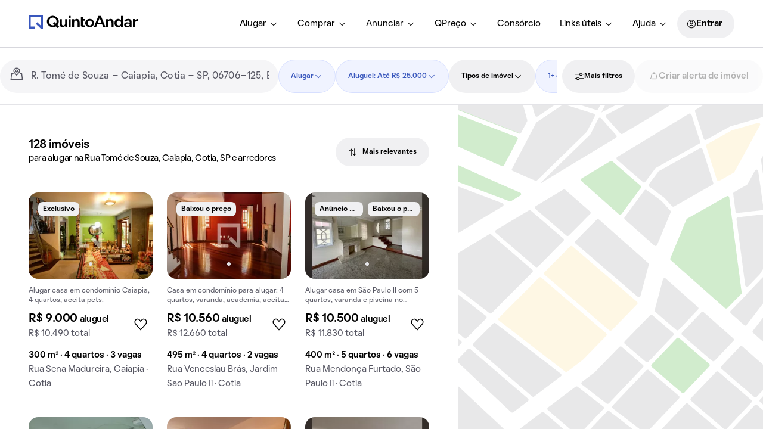

--- FILE ---
content_type: text/css; charset=utf-8
request_url: https://static.quintoandar.com.br/find-webapp/_next/static/css/e5532870d6e9109c.css
body_size: 779
content:
*,:after,:before{box-sizing:border-box;background-repeat:no-repeat}:after,:before{text-decoration:inherit;vertical-align:inherit}:where(:root){cursor:default;line-height:1.5;overflow-wrap:break-word;tab-size:4;-webkit-tap-highlight-color:transparent;-webkit-text-size-adjust:100%}:where(dl,ol,ul) :where(dl,ol,ul){margin:0}:where(hr){color:inherit;height:0}:where(nav) :where(ol,ul){list-style-type:none;padding:0}:where(b,strong){font-weight:bolder}:where(img,svg){vertical-align:middle}:where(svg:not([fill])){fill:currentColor}:where(table){border-collapse:collapse;border-color:inherit;text-indent:0}:where(button,input,select){background-color:initial;border-style:none;color:inherit;font-size:1em;margin:0}:where(button){-webkit-appearance:button}::-webkit-inner-spin-button,::-webkit-outer-spin-button{height:auto}::-webkit-input-placeholder{color:inherit;opacity:.54}::-webkit-search-decoration{-webkit-appearance:none}::-webkit-file-upload-button{-webkit-appearance:button;font:inherit}body,html{width:100%;height:100%;margin:0;transform:none!important}strong{font-weight:var(--tokens-alias-typography-bodyStrong-fontWeight)}.pub_300x250,.text-ad-links{display:none}#app{min-width:100%;min-height:100%}#__next,#__next .cozy__theme--inmuebles24{height:100%}#cache,#launcher{display:none}div.gmaps-cluster{position:absolute;cursor:pointer;text-align:center}span.gmaps-cluster{position:relative;z-index:1;color:rgb(var(--tokens-alias-color-text-default));font-family:Oatmeal,sans-serif;font-weight:var(--tokens-alias-typography-bodyStrong-fontWeight);font-size:var(--tokens-alias-typography-bodyStrong-fontSize)}img.gmaps-cluster{position:absolute;left:0;top:0;width:100%;height:100%}[role=tooltip]{pointer-events:auto}.TopLinearProgress_wrapper__jg2gt{position:fixed;top:0;width:100%;z-index:1500}.TopLinearProgress_progressbar__jr8Uf{position:relative;overflow:hidden;display:block;height:4px;z-index:0;background-color:rgb(var(--tokens-component-progress-color-secondary-background))}@keyframes TopLinearProgress_bar1animation__epXhp{0%{left:-35%;right:100%}60%{left:100%;right:-90%}to{left:100%;right:-90%}}@keyframes TopLinearProgress_bar2animation__1xFdg{0%{left:-200%;right:100%}60%{left:107%;right:-8%}to{left:107%;right:-8%}}.TopLinearProgress_bar1__YaMWe{animation:TopLinearProgress_bar1animation__epXhp 2.1s cubic-bezier(.65,.815,.735,.395) infinite}.TopLinearProgress_bar1__YaMWe,.TopLinearProgress_bar2__LVqn7{width:100%;position:absolute;left:0;bottom:0;top:0;transition:transform .2s linear;transform-origin:left;background-color:rgb(var(--tokens-component-progress-color-secondary-bar));width:auto}.TopLinearProgress_bar2__LVqn7{animation:TopLinearProgress_bar2animation__1xFdg 2.1s cubic-bezier(.165,.84,.44,1) 1.15s infinite}

--- FILE ---
content_type: text/css; charset=utf-8
request_url: https://static.quintoandar.com.br/find-webapp/_next/static/css/d6a8006717e32725.css
body_size: 2519
content:
.SideMenuHouseList_customSection__XJ5QW{position:absolute;top:72px;height:calc(100% - 72px);bottom:0;border-radius:0;background-color:rgb(var(--tokens-alias-color-surface-default));overflow:hidden;display:grid;grid-template-columns:100%}@media (min-width:641px){.SideMenuHouseList_customSection__XJ5QW{top:88px;height:calc(100% - 88px)}}@media (min-width:1280px){.SideMenuHouseList_customSection__XJ5QW{top:96px;height:calc(100% - 96px)}}@media(min-width:640px){.SideMenuHouseList_customSection__XJ5QW{width:var(--width-tablet)}}@media(min-width:960px){.SideMenuHouseList_customSection__XJ5QW{width:var(--width-desktop)}}.HouseGrid_flexibleSearch__4_OPN{padding-left:var(--tokens-alias-spacing-xxsmall);padding-right:var(--tokens-alias-spacing-xxsmall);padding-top:var(--tokens-alias-spacing-small);width:100%}.HouseGrid_breadcrumb__bOovA{margin-top:80px}.StyledLink_styledLink__P_6FN{color:inherit;text-decoration:none;position:relative;display:block}.FloatingButtons_wrapper__D_B_k{display:flex;justify-content:center;position:fixed;bottom:var(--tokens-alias-spacing-hlarge);z-index:1000;gap:var(--tokens-alias-spacing-xsmall);width:100%;vertical-align:middle}.Column_column__yCK1J{flex-basis:calc(1/var(--num-columns, 1)*100%);width:calc(1/var(--num-columns, 1)*100%);max-width:calc(1/var(--num-columns, 1)*100%);padding:var(--tokens-alias-spacing-hsmall) var(--tokens-alias-spacing-hsmall)}.HouseCardWrapper_houseCardWrapper__7Hvmy{height:var(--height,-moz-fit-content);height:var(--height,fit-content);width:var(--width,270px);position:relative;text-align:left;overflow-y:hidden}@media(min-width:640px){.HouseCardWrapper_houseCardWrapper__7Hvmy{height:var(--desktopHeight,-moz-fit-content);height:var(--desktopHeight,fit-content)}}.HouseCardWrapper_houseCardWrapper__7Hvmy.HouseCardWrapper_hasMargin__7xsRI{margin:var(--tokens-alias-spacing-hxxsmall)}.HouseCardWrapper_houseCardWrapper__7Hvmy.HouseCardWrapper_selected__i1Ok4{box-shadow:var(--tokens-alias-elevation-low-shadow-direct-xOffset) var(--tokens-alias-elevation-low-shadow-direct-yOffset) var(--tokens-alias-elevation-low-shadow-direct-blur) var(--tokens-alias-elevation-low-shadow-direct-spread) rgba(var(--tokens-alias-elevation-low-shadow-direct-color),var(--tokens-alias-elevation-low-shadow-direct-color-alpha)),var(--tokens-alias-elevation-low-shadow-difuse-xOffset) var(--tokens-alias-elevation-low-shadow-difuse-yOffset) var(--tokens-alias-elevation-low-shadow-difuse-blur) var(--tokens-alias-elevation-low-shadow-difuse-spread) rgba(var(--tokens-alias-elevation-low-shadow-difuse-color),var(--tokens-alias-elevation-low-shadow-difuse-color-alpha))}.Footer_wrapper__q2yvI{padding-top:var(--tokens-alias-spacing-xlarge);content-visibility:auto;contain-intrinsic-size:auto 100vh}.Footer_loadMore__OEt8P{padding-top:var(--tokens-alias-spacing-hlarge)}.Classifieds_classifieds__ps7Qw{background-color:rgb(var(--tokens-alias-color-surface-highlight-default));margin-top:var(--tokens-alias-spacing-small);padding-top:var(--tokens-alias-spacing-small);padding-bottom:var(--tokens-alias-spacing-large)}@media(min-width:960px){.Classifieds_classifieds__ps7Qw{padding-top:var(--tokens-alias-spacing-large);padding-right:var(--tokens-alias-spacing-hlarge);padding-left:var(--tokens-alias-spacing-hlarge);margin-right:calc(-1*var(--tokens-alias-spacing-large));margin-left:calc(-1*var(--tokens-alias-spacing-large))}}.Classifieds_classifiedsHeader__5zO_1{margin-bottom:var(--tokens-alias-spacing-large)}.Classifieds_classifiedsHeader__5zO_1,.Classifieds_classifiedsWrapper__SoAeE{padding-right:var(--tokens-alias-spacing-xsmall);padding-left:var(--tokens-alias-spacing-xsmall)}.Classifieds_classifiedCard__H1Kh3:hover{cursor:pointer}.Classifieds_plainLink__hRWjL{color:initial;text-decoration:none}.ImovelWebDialog_link__WJjLL{color:rgb(var(--tokens-alias-color-text-lighter))}.Row_row__Sdd0v{display:flex;margin:0 calc(-1*var(--tokens-alias-spacing-hxxsmall));padding-bottom:var(--tokens-alias-spacing-xxsmall)}.LoadMoreButton_wrapper__1Mf3P{justify-items:center;padding-left:var(--tokens-alias-spacing-xxsmall);padding-right:var(--tokens-alias-spacing-xxsmall);padding-top:var(--load-more-padding-top,0);margin-top:8px}.LoadMoreButton_wrapper__1Mf3P.LoadMoreButton_isMobile__vHvIJ{padding-left:var(--tokens-alias-spacing-xsmall);padding-right:var(--tokens-alias-spacing-xsmall)}.Loading_loadingImage__xIKjk{will-change:background;animation:Loading_loading__oz_GO 1s linear infinite forwards;background:linear-gradient(var(--tokens-alias-color-surface-skeleton-linearGradient-alignment),rgb(var(--tokens-alias-color-surface-skeleton-linearGradient-begin-color)),rgb(var(--tokens-alias-color-surface-skeleton-linearGradient-medium-color)),rgb(var(--tokens-alias-color-surface-skeleton-linearGradient-end-color)));background-size:800px 104px;width:100%;height:0;padding-bottom:calc(100%/var(--width));overflow:hidden;width:calc(100% + 2px);margin-top:-2px}@keyframes Loading_loading__oz_GO{0%{background-position:-400px 0}to{background-position:400px 0}}.Loading_content__Ojr73{margin-top:var(--tokens-alias-spacing-xxsmall);margin-bottom:var(--tokens-alias-spacing-xsmall);padding:var(--tokens-alias-spacing-xsmall)}.Loading_text__WNTif{width:var(--width);height:20px!important;display:block;border-radius:4px;-webkit-user-select:none;user-select:none;background:linear-gradient(var(--tokens-alias-color-surface-skeleton-linearGradient-alignment),rgb(var(--tokens-alias-color-surface-skeleton-linearGradient-begin-color)),rgb(var(--tokens-alias-color-surface-skeleton-linearGradient-medium-color)),rgb(var(--tokens-alias-color-surface-skeleton-linearGradient-end-color)))}.FiltersRedefiner_filtersRedefiner__HMrQL{margin-top:var(--tokens-alias-spacing-medium)}@media(max-width:959.95px){.FiltersRedefiner_filtersRedefiner__HMrQL{margin-top:var(--tokens-alias-spacing-small);margin-left:var(--tokens-alias-spacing-xsmall);margin-right:var(--tokens-alias-spacing-xsmall)}}.FiltersRedefiner_filtersRedefinerContainer__CzJCr{background-color:rgb(var(--tokens-alias-color-surface-highlight-default));border-radius:var(--tokens-alias-shape-border-radius-medium);padding:var(--tokens-alias-spacing-small) var(--tokens-alias-spacing-xsmall)}@media(min-width:640px){.FiltersRedefiner_filtersRedefinerContainer__CzJCr{padding:var(--tokens-alias-spacing-medium)}}.FiltersRedefiner_filtersRedefinerHeader__0fLjY{display:flex;align-items:start;gap:var(--tokens-alias-spacing-xsmall)}.FiltersRedefiner_filtersRedefinerContent__eqh6q{display:flex;flex-direction:column;gap:var(--tokens-alias-spacing-xxsmall)}.FiltersRedefiner_filtersRedefinerContentTags__DlB8a{display:flex;flex-wrap:wrap;gap:var(--tokens-alias-spacing-xxsmall)}.FiltersRedefiner_chipChoiceButton__YiQOX{font-size:var(--tokens-alias-typography-captionStrong-fontSize);font-weight:var(--tokens-alias-typography-captionStrong-fontWeight)}.ImageWrapper_imageWrapper__hgcaY{overflow:hidden;-webkit-mask-image:radial-gradient(#fff,#000);mask-image:radial-gradient(#fff,#000);background:rgb(var(--tokens-alias-color-surface-highlight-default));position:relative}.ImageWrapper_imageWrapper__hgcaY img{width:100%;height:auto;transition:filter .5s ease-in-out}.ImageWrapper_imageWrapper__hgcaY.ImageWrapper_isGrayscale__cbw00 img{filter:grayscale(100%)}.Gallery_galleryWrapper__LGJ99{margin-top:48px;margin-bottom:48px}.Gallery_seeMoreCard__GJXvf{position:relative;display:flex;flex-direction:column;justify-content:flex-end;height:384px;width:270px;border-radius:var(--tokens-next-alias-shape-border-radius-medium);background-color:var(--tokens-next-alias-color-surface-primary-high-rest);padding:var(--tokens-next-alias-spacing-small);gap:var(--tokens-next-alias-spacing-xsmall)}.Gallery_link__Vq8Eo{color:initial;text-decoration:none}.SearchBreadcrumb_breadcrumb__nT_o3{padding:var(--tokens-alias-spacing-small);margin-top:80px}.LocationLink_styledLink__FbGV8{width:100%;text-decoration:none;cursor:pointer}.SearchFooter_hasSideMargin__6_MHT{margin-left:calc(-1*var(--tokens-alias-spacing-xsmall));margin-right:calc(-1*var(--tokens-alias-spacing-xsmall))}@media(min-width:640px){.SearchFooter_footer__Lvuiu{margin-left:calc(-1*var(--tokens-alias-spacing-large));margin-right:calc(-1*var(--tokens-alias-spacing-large))}}.AlertFooter_wrapper__b8n3K{margin:var(--tokens-alias-spacing-small) var(--tokens-alias-spacing-xxsmall)}.AlertFooter_wrapper__b8n3K.AlertFooter_isMobile__0aGZ7{margin-left:var(--tokens-alias-spacing-small);margin-right:var(--tokens-alias-spacing-small)}.RegionDescription_wrapper__9uTrd{background-color:var(--tokens-next-alias-color-surface-primary-high-rest);padding:var(--tokens-next-alias-spacing-xlarge);margin-left:calc(-1*var(--tokens-next-alias-spacing-large));margin-right:calc(-1*var(--tokens-next-alias-spacing-large));margin-top:80px;margin-bottom:80px;display:flex;flex-direction:row;transition:max-height .25s ease-out;gap:48px}.RegionDescription_wrapper__9uTrd.RegionDescription_isMoreDetailsOpen__3AfvO{max-height:unset;overflow:visible}@media(max-width:959.95px){.RegionDescription_wrapper__9uTrd{flex-direction:column;gap:24px}}@media(max-width:639.95px){.RegionDescription_wrapper__9uTrd{padding:var(--tokens-next-alias-spacing-small);padding-top:var(--tokens-next-alias-spacing-xlarge);margin-left:unset;margin-right:unset}}.RegionDescription_title__JnFvM{width:50%}@media(max-width:959.95px){.RegionDescription_title__JnFvM{width:unset}}.RegionDescription_description__5_IW1{width:50%}@media(max-width:959.95px){.RegionDescription_description__5_IW1{width:unset}}.RegionDescription_scrim__Lpb62{opacity:1;position:absolute;bottom:0;min-height:50px;width:100%;background:linear-gradient(0deg,var(--tokens-next-alias-color-surface-primary-high-rest) 0,#fff0 100%);transition:opacity .25s ease-in-out}.RegionDescription_scrim__Lpb62.RegionDescription_opacityHidden__3bfLD{opacity:0}.RegionDescription_descriptionsWrapper__1XbcP{position:relative;overflow:hidden;max-height:144px;transition:max-height .25s ease-out}@media(max-width:959.95px){.RegionDescription_descriptionsWrapper__1XbcP{max-height:72px}}.RegionDescription_descriptionsWrapper__1XbcP.RegionDescription_isMoreDetailsOpen__3AfvO{max-height:calc(var(--max-height)*1.1px)}.RegionDescription_regionsLink__npeyI{margin-top:24px;margin-bottom:4px}.RegionDescription_showMoreButton__t4Ps_{display:inline-flex;flex-direction:row;cursor:pointer;align-items:center;padding:16px 0;margin-top:24px;gap:8px}@media(max-width:959.95px){.RegionDescription_showMoreButton__t4Ps_{margin-top:8px}}.RegionDescription_showMoreButton__t4Ps_.RegionDescription_isMoreDetailsOpen__3AfvO{margin-top:80px}.PriceInsights_priceInsights__9uVlQ{margin-bottom:var(--tokens-alias-spacing-xsmall)}.PriceInsights_priceInsights__9uVlQ>div>div{width:100%}.PriceInsights_priceInsights__9uVlQ>div:not(:first-child){justify-self:flex-end}@media screen and (max-width:640px){.PriceInsights_priceInsights__9uVlQ{margin-left:var(--tokens-alias-spacing-xsmall)}}.PriceMedianCard_priceCardMedian__4bNpC>.Cozy__Tag{background-color:rgb(var(--tokens-alias-color-surface-default))}.PriceMedianCard_priceCardMedian__4bNpC>p{color:rgb(var(--tokens-alias-color-text-lighter))}.PriceMedianCard_priceCardMedian__4bNpC>.PriceMedianCard_flexCenter__6CQkI{display:flex;align-items:center}.PriceMedianCard_priceCardMedian__4bNpC .Cozy-Tooltip>span{border-radius:var(--tokens-alias-shape-border-radius-xsmall);background-color:#000}.PriceMedianCard_priceCardTooltip__dqoJB{padding:6px 4px;color:rgb(var(--tokens-alias-color-surface-default));max-width:128px;display:flex;align-items:center}.PriceCard_priceCard__XWli2{margin-left:var(--margin-left);width:296px;height:296px;padding:var(--tokens-next-alias-spacing-medium);gap:var(--tokens-next-alias-spacing-xxsmall);border-radius:var(--tokens-next-alias-shape-border-radius-large);background-color:var(--background-color);display:flex;flex-direction:column;align-items:flex-start;justify-content:center}.PriceSQMCard_priceSQMText__JZBfk{color:rgb(var(--tokens-alias-color-surface-default))}.PriceRankedCard_priceRankedCard__ow_d_{gap:var(--tokens-next-alias-spacing-small);color:var(--tokens-next-alias-color-surface-primary-low-rest)}.PriceRankedCard_rank__E_oIN{width:100%;display:flex;flex-direction:column;gap:var(--tokens-next-alias-spacing-xsmall)}.PriceRankedCard_rank__E_oIN .PriceRankedCard_rankRow__SyhQk{display:flex;gap:var(--tokens-next-alias-spacing-xsmall);justify-content:space-between}.PriceRankedCard_rank__E_oIN .PriceRankedCard_rankRow__SyhQk .PriceRankedCard_rankLink__UTnt7{flex:1 1;overflow:hidden;text-overflow:ellipsis;text-wrap-mode:nowrap;color:var(--tokens-next-alias-color-surface-primary-low-rest)}.PriceRankedCard_rank__E_oIN .PriceRankedCard_rankRow__SyhQk .PriceRankedCard_rankLink__UTnt7:hover{color:var(--tokens-next-alias-color-surface-primary-medium-rest)}.HouseGridSales_flexibleSearch___YnBH{padding-left:var(--tokens-alias-spacing-xxsmall);padding-right:var(--tokens-alias-spacing-xxsmall);padding-top:var(--tokens-alias-spacing-small);width:100%}.HouseGridSales_breadcrumb__88fuu{margin-top:var(--tokens-alias-spacing-xsmall)}.WrapperHouseList_wrapperHouseList__umtyP{width:100%;position:fixed;bottom:0;z-index:2;transform:translateY(100vh);transition:transform .25s}.WrapperHouseList_wrapperHouseList__umtyP.WrapperHouseList_isVisible__JBZS8{transform:translateY(0)}

--- FILE ---
content_type: text/css; charset=utf-8
request_url: https://static.quintoandar.com.br/find-webapp/_next/static/css/44a4fc850570036b.css
body_size: 57
content:
.Image_imageWrapper__SwObX{width:100%;overflow:hidden;background:linear-gradient(var(--tokens-alias-color-surface-skeleton-linearGradient-alignment),rgb(var(--tokens-alias-color-surface-skeleton-linearGradient-begin-color)),rgb(var(--tokens-alias-color-surface-skeleton-linearGradient-medium-color)),rgb(var(--tokens-alias-color-surface-skeleton-linearGradient-end-color)))}.Image_image__PZv6E{width:100%;height:100%}@media screen and (max-width:430px){.Image_image__PZv6E{max-width:398px}}@media screen and (max-width:414px){.Image_image__PZv6E{max-width:382px}}@media screen and (max-width:412px){.Image_image__PZv6E{max-width:380px}}@media screen and (max-width:411px){.Image_image__PZv6E{max-width:379px}}@media screen and (max-width:390px){.Image_image__PZv6E{max-width:358px}}@media screen and (max-width:375px){.Image_image__PZv6E{max-width:343px}}@media screen and (max-width:360px){.Image_image__PZv6E{max-width:328px}}@media screen and (max-width:344px){.Image_image__PZv6E{max-width:312px}}

--- FILE ---
content_type: application/x-javascript
request_url: https://static.quintoandar.com.br/find-webapp/_next/static/chunks/13852-8549392fb36cd0ef.js
body_size: 1993
content:
(self.webpackChunk_N_E=self.webpackChunk_N_E||[]).push([[13852],{8406:function(e,t){"use strict";var r,n,o,l;Object.defineProperty(t,"__esModule",{value:!0}),function(e,t){for(var r in t)Object.defineProperty(e,r,{enumerable:!0,get:t[r]})}(t,{ACTION_FAST_REFRESH:function(){return s},ACTION_NAVIGATE:function(){return f},ACTION_PREFETCH:function(){return i},ACTION_REFRESH:function(){return u},ACTION_RESTORE:function(){return a},ACTION_SERVER_ACTION:function(){return d},ACTION_SERVER_PATCH:function(){return c},PrefetchCacheEntryStatus:function(){return n},PrefetchKind:function(){return r},isThenable:function(){return p}});let u="refresh",f="navigate",a="restore",c="server-patch",i="prefetch",s="fast-refresh",d="server-action";function p(e){return e&&("object"==typeof e||"function"==typeof e)&&"function"==typeof e.then}(o=r||(r={})).AUTO="auto",o.FULL="full",o.TEMPORARY="temporary",(l=n||(n={})).fresh="fresh",l.reusable="reusable",l.expired="expired",l.stale="stale",("function"==typeof t.default||"object"==typeof t.default&&null!==t.default)&&void 0===t.default.__esModule&&(Object.defineProperty(t.default,"__esModule",{value:!0}),Object.assign(t.default,t),e.exports=t.default)},63132:function(e,t,r){"use strict";Object.defineProperty(t,"__esModule",{value:!0}),Object.defineProperty(t,"getDomainLocale",{enumerable:!0,get:function(){return o}});let n=r(68255);function o(e,t,o,l){{let u=r(85328).normalizeLocalePath,f=r(89141).detectDomainLocale,a=t||u(e,o).detectedLocale,c=f(l,void 0,a);if(c){let t="http"+(c.http?"":"s")+"://",r=a===c.defaultLocale?"":"/"+a;return""+t+c.domain+(0,n.normalizePathTrailingSlash)(""+r+e)}return!1}}("function"==typeof t.default||"object"==typeof t.default&&null!==t.default)&&void 0===t.default.__esModule&&(Object.defineProperty(t.default,"__esModule",{value:!0}),Object.assign(t.default,t),e.exports=t.default)},34375:function(e,t,r){"use strict";var n=r(72114),o=r(4340);let l=["href","as","children","prefetch","passHref","replace","shallow","scroll","locale","onClick","onMouseEnter","onTouchStart","legacyBehavior"];function u(e,t){var r=Object.keys(e);if(Object.getOwnPropertySymbols){var n=Object.getOwnPropertySymbols(e);t&&(n=n.filter(function(t){return Object.getOwnPropertyDescriptor(e,t).enumerable})),r.push.apply(r,n)}return r}function f(e){for(var t=1;t<arguments.length;t++){var r=null!=arguments[t]?arguments[t]:{};t%2?u(Object(r),!0).forEach(function(t){n(e,t,r[t])}):Object.getOwnPropertyDescriptors?Object.defineProperties(e,Object.getOwnPropertyDescriptors(r)):u(Object(r)).forEach(function(t){Object.defineProperty(e,t,Object.getOwnPropertyDescriptor(r,t))})}return e}Object.defineProperty(t,"__esModule",{value:!0}),Object.defineProperty(t,"default",{enumerable:!0,get:function(){return T}});let a=r(97940),c=r(31549),i=a._(r(44194)),s=r(36126),d=r(33202),p=r(72120),h=r(32105),y=r(40903),b=r(54976),O=r(96356),v=r(92443),_=r(63132),P=r(79844),j=r(8406),E=new Set;function g(e,t,r,n,o,l){if(l||(0,d.isLocalURL)(t)){if(!n.bypassPrefetchedCheck){let o=t+"%"+r+"%"+(void 0!==n.locale?n.locale:"locale"in e?e.locale:void 0);if(E.has(o))return;E.add(o)}(async()=>l?e.prefetch(t,o):e.prefetch(t,r,n))().catch(e=>{})}}function C(e){return"string"==typeof e?e:(0,p.formatUrl)(e)}let T=i.default.forwardRef(function(e,t){let r,n;let{href:u,as:a,children:p,prefetch:E=null,passHref:T,replace:m,shallow:L,scroll:M,locale:R,onClick:A,onMouseEnter:S,onTouchStart:k,legacyBehavior:x=!1}=e,w=o(e,l);r=p,x&&("string"==typeof r||"number"==typeof r)&&(r=(0,c.jsx)("a",{children:r}));let N=i.default.useContext(b.RouterContext),I=i.default.useContext(O.AppRouterContext),D=null!=N?N:I,U=!N,H=!1!==E,K=null===E?j.PrefetchKind.AUTO:j.PrefetchKind.FULL,{href:F,as:z}=i.default.useMemo(()=>{if(!N){let e=C(u);return{href:e,as:a?C(a):e}}let[e,t]=(0,s.resolveHref)(N,u,!0);return{href:e,as:a?(0,s.resolveHref)(N,a):t||e}},[N,u,a]),V=i.default.useRef(F),B=i.default.useRef(z);x&&(n=i.default.Children.only(r));let G=x?n&&"object"==typeof n&&n.ref:t,[Y,q,J]=(0,v.useIntersection)({rootMargin:"200px"}),Q=i.default.useCallback(e=>{(B.current!==z||V.current!==F)&&(J(),B.current=z,V.current=F),Y(e),G&&("function"==typeof G?G(e):"object"==typeof G&&(G.current=e))},[z,G,F,J,Y]);i.default.useEffect(()=>{D&&q&&H&&g(D,F,z,{locale:R},{kind:K},U)},[z,F,q,R,H,null==N?void 0:N.locale,D,U,K]);let W={ref:Q,onClick(e){x||"function"!=typeof A||A(e),x&&n.props&&"function"==typeof n.props.onClick&&n.props.onClick(e),D&&!e.defaultPrevented&&function(e,t,r,n,o,l,u,f,a){let{nodeName:c}=e.currentTarget;if("A"===c.toUpperCase()&&(function(e){let t=e.currentTarget.getAttribute("target");return t&&"_self"!==t||e.metaKey||e.ctrlKey||e.shiftKey||e.altKey||e.nativeEvent&&2===e.nativeEvent.which}(e)||!a&&!(0,d.isLocalURL)(r)))return;e.preventDefault();let s=()=>{let e=null==u||u;"beforePopState"in t?t[o?"replace":"push"](r,n,{shallow:l,locale:f,scroll:e}):t[o?"replace":"push"](n||r,{scroll:e})};a?i.default.startTransition(s):s()}(e,D,F,z,m,L,M,R,U)},onMouseEnter(e){x||"function"!=typeof S||S(e),x&&n.props&&"function"==typeof n.props.onMouseEnter&&n.props.onMouseEnter(e),D&&(H||!U)&&g(D,F,z,{locale:R,priority:!0,bypassPrefetchedCheck:!0},{kind:K},U)},onTouchStart:function(e){x||"function"!=typeof k||k(e),x&&n.props&&"function"==typeof n.props.onTouchStart&&n.props.onTouchStart(e),D&&(H||!U)&&g(D,F,z,{locale:R,priority:!0,bypassPrefetchedCheck:!0},{kind:K},U)}};if((0,h.isAbsoluteUrl)(z))W.href=z;else if(!x||T||"a"===n.type&&!("href"in n.props)){let e=void 0!==R?R:null==N?void 0:N.locale,t=(null==N?void 0:N.isLocaleDomain)&&(0,_.getDomainLocale)(z,e,null==N?void 0:N.locales,null==N?void 0:N.domainLocales);W.href=t||(0,P.addBasePath)((0,y.addLocale)(z,e,null==N?void 0:N.defaultLocale))}return x?i.default.cloneElement(n,W):(0,c.jsx)("a",f(f(f({},w),W),{},{children:r}))});("function"==typeof t.default||"object"==typeof t.default&&null!==t.default)&&void 0===t.default.__esModule&&(Object.defineProperty(t.default,"__esModule",{value:!0}),Object.assign(t.default,t),e.exports=t.default)},85328:function(e,t,r){"use strict";Object.defineProperty(t,"__esModule",{value:!0}),Object.defineProperty(t,"normalizeLocalePath",{enumerable:!0,get:function(){return n}});let n=(e,t)=>r(46856).normalizeLocalePath(e,t);("function"==typeof t.default||"object"==typeof t.default&&null!==t.default)&&void 0===t.default.__esModule&&(Object.defineProperty(t.default,"__esModule",{value:!0}),Object.assign(t.default,t),e.exports=t.default)},13852:function(e,t,r){e.exports=r(34375)}}]);

--- FILE ---
content_type: application/x-javascript
request_url: https://static.quintoandar.com.br/find-webapp/_next/static/d29eed1ef27d3465c802d523739854f454cf188b/_buildManifest.js
body_size: 4595
content:
self.__BUILD_MANIFEST=function(a,s,c,e,t,i,o,d,r,n,u,h,l,f,b,p,g,m,k,j,v,I,C,P,_,q,x,w,B,F,y,A,D,E,L,M,N,S,T,U,z,G,H,J,K,O,Q,R,V,W,X,Y,Z,$,aa,as,ac,ae,at,ai,ao,ad,ar,an,au,ah,al,af,ab,ap,ag,am,ak,aj,av,aI,aC,aP,a_,aq,ax,aw,aB,aF,ay,aA,aD,aE,aL,aM,aN,aS,aT,aU,az,aG,aH,aJ){return{__rewrites:{afterFiles:[],beforeFiles:[],fallback:[]},"/404":[i,c,a,e,s,o,t,d,r,n,h,b,l,p,L,"static/chunks/13705-f98594072d16eecf.js","static/chunks/pages/404-21e978fbdd191598.js"],"/_error":[i,c,a,e,s,o,t,d,r,n,h,b,l,p,L,"static/chunks/pages/_error-5b5e81c2954d8a2f.js"],"/_fallback":["static/chunks/pages/_fallback-0d747f52d94f35a5.js"],"/ajuda":[i,c,a,e,s,o,t,d,r,u,n,h,f,k,l,j,w,M,q,N,S,V,H,J,"static/chunks/97294-cd3ab344a4f8a222.js","static/chunks/pages/ajuda-f192554d73f4bfc8.js"],"/ajuda/artigo/[id]":[i,c,a,e,s,o,t,d,r,u,n,f,k,l,j,w,M,q,N,S,H,J,"static/chunks/84721-27998e0a7e6647ba.js","static/css/9e933083ea87cab3.css","static/chunks/pages/ajuda/artigo/[id]-9efb17585be4e8e6.js"],"/ajuda/buscar":[i,c,a,e,s,o,t,d,r,u,n,l,w,M,q,N,S,H,J,ae,at,"static/chunks/pages/ajuda/buscar-e050d307bfaf89db.js"],"/ajuda/categoria/[id]":[i,c,a,e,s,o,t,d,r,u,n,l,w,M,q,N,S,H,J,ae,at,"static/chunks/pages/ajuda/categoria/[id]-1238d8f4d48a6783.js"],"/alertas":[a,s,"static/chunks/54180-186bd278c30f10ef.js",W,"static/chunks/pages/alertas-1c10d70e95bf60b4.js"],"/alugar/imovel/[location]/[[...splat]]":[i,c,a,e,s,o,t,d,u,n,h,f,l,B,w,M,I,N,F,S,X,V,Y,ai,C,y,ao,K,W,ad,ar,"static/chunks/pages/alugar/imovel/[location]/[[...splat]]-4cefe0a6bbee959c.js"],"/area-qpreco":[i,c,a,e,s,t,u,h,f,v,x,l,A,q,T,z,"static/chunks/79269-6c939e0865b396eb.js",G,"static/css/156f73a17d8d3a05.css","static/chunks/pages/area-qpreco-c40b77b8acca6085.js"],"/area-qpreco/[interestId]/condominio":[i,c,a,e,s,o,t,d,r,n,h,b,v,x,l,A,g,q,T,z,Z,G,"static/css/c10a0c48748d4467.css","static/chunks/pages/area-qpreco/[interestId]/condominio-56e4386dfdd0c0e1.js"],"/area-qpreco/[interestId]/detalhado":[i,c,a,e,s,o,t,d,r,u,n,h,b,f,v,x,k,l,A,j,q,T,z,"static/chunks/17639-bbca6f0a2ab46fbe.js",G,"static/css/a716beb0103d27bc.css","static/chunks/pages/area-qpreco/[interestId]/detalhado-0a1d8c74afe839ea.js"],"/area-qpreco/[interestId]/estimativa":[i,c,a,e,s,o,t,d,r,n,h,b,v,x,l,A,q,T,z,Z,"static/chunks/6519-02c1f925273fa60c.js",G,"static/css/d4413ebdd03b0d34.css","static/chunks/pages/area-qpreco/[interestId]/estimativa-c57b99ba8ed1ffff.js"],"/area-qpreco/[interestId]/similares":[i,c,a,e,s,o,t,d,r,n,h,b,v,x,l,A,q,T,z,Z,G,"static/css/cc95e13021a5e172.css","static/chunks/pages/area-qpreco/[interestId]/similares-30b570844980f7cb.js"],"/atendimentos/avaliar":["static/chunks/pages/atendimentos/avaliar-58b44c96fa80c8f4.js"],"/auth/login":["static/chunks/76410-2a177cf98db528c3.js","static/chunks/pages/auth/login-8d109527ad80d45d.js"],"/auth/login/access-code":["static/chunks/pages/auth/login/access-code-c54b136a674e3a7c.js"],"/auth/login/confirm-account":["static/chunks/pages/auth/login/confirm-account-0005246006684e65.js"],"/auth/login/create-account":["static/chunks/pages/auth/login/create-account-9b4092f18b27a2f7.js"],"/auth/login/phone":["static/chunks/pages/auth/login/phone-e6be47caa2132e92.js"],"/auth/login/social":["static/chunks/pages/auth/login/social-645b3b731359afac.js"],"/auth/login/social/access-code":["static/chunks/pages/auth/login/social/access-code-60728ccdbc8b6680.js"],"/auth/login/social/account-match":["static/chunks/pages/auth/login/social/account-match-49ca65a4c42a763b.js"],"/auth/login/social/account-ownership":["static/chunks/pages/auth/login/social/account-ownership-77e7f6a57235ef1c.js"],"/auth/login/social/create-account":["static/chunks/pages/auth/login/social/create-account-48060c05be9269c6.js"],"/auth/login/social/credential-associated":["static/chunks/pages/auth/login/social/credential-associated-bb712804dbe48609.js"],"/auth/login/social/email-confirmation":["static/chunks/pages/auth/login/social/email-confirmation-6d4400b94a0935f0.js"],"/auth/login/social/phone-confirmation":["static/chunks/pages/auth/login/social/phone-confirmation-d1e1483caad1ee73.js"],"/auth/login/verify-email":["static/chunks/pages/auth/login/verify-email-aa16c390cf282cec.js"],"/avaliar/[token]":["static/chunks/pages/avaliar/[token]-3f573a08a07193ab.js"],"/categorias/verificado":[i,c,a,e,s,o,t,d,r,u,n,h,b,f,x,p,m,g,P,_,an,$,"static/chunks/29410-0615fbc740b5d068.js","static/chunks/pages/categorias/verificado-5de43805c947c13a.js"],"/classificados/[houseId]":[c,a,s,t,u,v,l,p,g,I,F,T,"static/chunks/23449-a942ac9929b229b0.js","static/chunks/37207-a639830222bdb386.js",C,U,aa,as,"static/css/5a73321bc244a11f.css","static/chunks/pages/classificados/[houseId]-f6c88fd091fe4da4.js"],"/classificados/[houseId]/feedback":[i,c,a,e,s,o,t,d,r,n,h,b,l,au,"static/chunks/44815-af0fb954a0ba8eb1.js","static/chunks/31718-c71c5dcb1e5abea3.js","static/css/c88db78e8d417ce9.css","static/chunks/pages/classificados/[houseId]/feedback-13855e5b86a28107.js"],"/compradores/[offerId]":[i,c,a,e,s,o,t,d,r,u,n,h,f,x,k,B,j,au,I,"static/chunks/32768-21324b2c3c263803.js",an,X,Y,"static/chunks/32650-520c206d0798f94d.js",C,y,"static/css/9a3a9319607b50f5.css","static/chunks/pages/compradores/[offerId]-c3792f807b85cf6b.js"],"/comprar/imovel/[location]/[[...splat]]":[i,c,a,e,s,o,t,d,u,n,h,f,l,B,w,M,I,N,F,S,X,V,Y,ai,C,y,ao,K,W,ad,ar,"static/chunks/pages/comprar/imovel/[location]/[[...splat]]-9934a7d7a93c1de9.js"],"/corretor/atendimento/[agentCode]":[i,c,a,e,s,o,t,d,r,u,n,h,b,f,k,l,p,m,j,g,P,_,L,ah,al,"static/chunks/pages/corretor/atendimento/[agentCode]-48c83e10308e4dcc.js"],"/favoritos":["static/chunks/pages/favoritos-8aa16111b317bbe8.js"],"/favoritos/[listId]":[a,s,l,m,"static/chunks/76049-380f5bd19d700b25.js","static/chunks/23590-6a274c73afa1ca59.js",U,"static/chunks/55866-16bb9df66055c3d5.js","static/chunks/pages/favoritos/[listId]-53436ffe1a23e295.js"],"/hub-corretor":[a,s,D,"static/chunks/pages/hub-corretor-652f4f57ad6c48ad.js"],"/imovel/[houseId]/agendar":["static/chunks/pages/imovel/[houseId]/agendar-ff7539e2009c600b.js"],"/imovel/[houseId]/agendar/alerta":["static/chunks/pages/imovel/[houseId]/agendar/alerta-9be6b006cff04440.js"],"/imovel/[houseId]/agendar/alerta/completar":["static/chunks/pages/imovel/[houseId]/agendar/alerta/completar-ef76dbc3e9207223.js"],"/imovel/[houseId]/agendar/completar":["static/chunks/pages/imovel/[houseId]/agendar/completar-9e86997a1bab10b5.js"],"/imovel/[houseId]/agendar/hub":["static/chunks/pages/imovel/[houseId]/agendar/hub-ee532cfa88315bb7.js"],"/imovel/[houseId]/agendar/revisar":["static/chunks/pages/imovel/[houseId]/agendar/revisar-ba317c8c6e53f485.js"],"/imovel/[houseId]/comprar/agendar":["static/chunks/pages/imovel/[houseId]/comprar/agendar-ce7877b306fb285e.js"],"/imovel/[houseId]/comprar/agendar/alerta":["static/chunks/pages/imovel/[houseId]/comprar/agendar/alerta-c4847fa68c787a14.js"],"/imovel/[houseId]/comprar/agendar/alerta/completar":["static/chunks/pages/imovel/[houseId]/comprar/agendar/alerta/completar-8073b96843a59965.js"],"/imovel/[houseId]/comprar/agendar/completar":["static/chunks/pages/imovel/[houseId]/comprar/agendar/completar-cf073b9e0f535dcb.js"],"/imovel/[houseId]/comprar/agendar/hub":["static/chunks/pages/imovel/[houseId]/comprar/agendar/hub-d273d0feddba19a8.js"],"/imovel/[houseId]/comprar/agendar/revisar":["static/chunks/pages/imovel/[houseId]/comprar/agendar/revisar-7574277bdd874596.js"],"/imovel/[houseId]/comprar/fotos":["static/chunks/pages/imovel/[houseId]/comprar/fotos-e9bb5419a6ce2b53.js"],"/imovel/[houseId]/comprar/galeria":[af,"static/chunks/pages/imovel/[houseId]/comprar/galeria-752a5d6659873910.js"],"/imovel/[houseId]/comprar/identificacao":["static/chunks/pages/imovel/[houseId]/comprar/identificacao-30c0c9728c1e2844.js"],"/imovel/[houseId]/comprar/mapa":[a,s,ab,"static/chunks/pages/imovel/[houseId]/comprar/mapa-629d05713560cb0b.js"],"/imovel/[houseId]/comprar/[[...slug]]":[c,a,e,s,t,u,f,v,k,l,p,j,I,F,$,O,ap,ag,C,y,U,Q,am,ak,aj,av,aI,"static/chunks/pages/imovel/[houseId]/comprar/[[...slug]]-458e76c624846f6b.js"],"/imovel/[houseId]/fotos":["static/chunks/pages/imovel/[houseId]/fotos-4f5c6682a797421a.js"],"/imovel/[houseId]/galeria":[af,"static/chunks/pages/imovel/[houseId]/galeria-8434d210d21fbb44.js"],"/imovel/[houseId]/identificacao":["static/chunks/pages/imovel/[houseId]/identificacao-3d86e56565e84c60.js"],"/imovel/[houseId]/mapa":[a,s,ab,"static/chunks/pages/imovel/[houseId]/mapa-7e18362aa2286e3a.js"],"/imovel/[houseId]/[[...slug]]":[c,a,e,s,t,u,f,v,k,l,p,j,I,F,$,O,ap,ag,C,y,U,Q,am,ak,aj,av,aI,"static/chunks/pages/imovel/[houseId]/[[...slug]]-f277c11082f28ccc.js"],"/indisponivel/[houseId]/alugar":[a,s,l,I,aC,C,Q,R,aP,a_,"static/chunks/pages/indisponivel/[houseId]/alugar-8cf1ce8f9e09b1b2.js"],"/indisponivel/[houseId]/comprar":[a,s,l,I,aC,C,Q,R,aP,a_,"static/chunks/pages/indisponivel/[houseId]/comprar-321d055a3b539c3f.js"],"/manual-do-usuario":[a,s,D,"static/chunks/pages/manual-do-usuario-5dbee53195a83821.js"],"/meus-dados":["static/chunks/pages/meus-dados-fd98122a2d2add3b.js"],"/notificacoes":["static/chunks/pages/notificacoes-9c043344322add81.js"],"/politica-de-cookies":[a,s,D,"static/chunks/12439-8729ad416ef04b8d.js","static/chunks/pages/politica-de-cookies-cd725f281f11c375.js"],"/politica-de-privacidade":["static/chunks/pages/politica-de-privacidade-82148e0529047d01.js"],"/profiling/alugar/[location]/[[...splat]]":[i,c,a,e,s,o,t,d,r,n,h,b,l,p,L,aq,ax,"static/chunks/pages/profiling/alugar/[location]/[[...splat]]-a4cab4e92d880119.js"],"/profiling/comprar/[location]/[[...splat]]":[i,c,a,e,s,o,t,d,r,n,h,b,l,p,L,aq,ax,"static/chunks/pages/profiling/comprar/[location]/[[...splat]]-f43419be16c70ebf.js"],"/profiling/criar-alerta/alugar/[location]/[[...splat]]":[i,c,a,e,s,o,t,r,u,B,I,aw,aB,C,y,aF,K,ay,"static/chunks/pages/profiling/criar-alerta/alugar/[location]/[[...splat]]-ad87470fd727f41e.js"],"/profiling/criar-alerta/comprar/[location]/[[...splat]]":[i,c,a,e,s,o,t,r,u,B,I,aw,aB,C,y,aF,K,ay,"static/chunks/pages/profiling/criar-alerta/comprar/[location]/[[...splat]]-f7713af44cafe07f.js"],"/similares/[houseId]/alugar":[c,a,e,s,u,f,v,k,p,j,F,O,aA,U,aa,R,aD,as,aE,ac,"static/chunks/pages/similares/[houseId]/alugar-1bb8b4b829719b7f.js"],"/similares/[houseId]/comprar":[c,a,e,s,u,f,v,k,p,j,F,O,aA,U,aa,R,aD,as,aE,ac,"static/chunks/pages/similares/[houseId]/comprar-63b1295708a1bffa.js"],"/termos":[a,s,D,aL,"static/chunks/pages/termos-904293139ab9bc1e.js"],"/termos-locacao":[a,s,D,aM,"static/chunks/pages/termos-locacao-e1afef7dfced227a.js"],"/termos-locacao/versoes/[version]":[a,s,D,aM,"static/chunks/pages/termos-locacao/versoes/[version]-268c054d939132e9.js"],"/termos-novas-regioes":[a,s,D,aL,"static/chunks/pages/termos-novas-regioes-b05284e5947a9761.js"],"/tqc/[referralCode]":[i,c,a,e,s,o,t,d,r,u,n,h,b,f,k,l,p,m,j,g,P,_,L,ah,"static/chunks/61933-59bd2ee47b9de19c.js",al,"static/chunks/pages/tqc/[referralCode]-f68d0b345746fa9e.js"],"/twa":[a,s,"static/chunks/76059-32077410859e6be4.js","static/chunks/pages/twa-1c23bc661807793f.js"],"/visita/agendar/[pathParam]/sucesso":[i,c,a,e,s,o,t,d,r,u,n,h,b,f,p,m,g,P,_,aN,E,"static/chunks/pages/visita/agendar/[pathParam]/sucesso-a04c070aea2e1089.js"],"/visita/agendar/[pathParam]/[businessContext]":[i,c,a,e,s,o,t,d,r,u,n,h,b,f,p,m,g,P,_,"static/chunks/20404-f07b1785b6c5384a.js",E,"static/chunks/pages/visita/agendar/[pathParam]/[businessContext]-89205abd44a1b6a7.js"],"/visita/agendar/[pathParam]/[businessContext]/classificados":[i,c,a,e,s,o,t,d,r,u,n,h,b,f,p,m,g,P,_,"static/chunks/81033-a721c5a7dfa3942b.js",E,"static/chunks/pages/visita/agendar/[pathParam]/[businessContext]/classificados-553cfc1aa5c4e2a5.js"],"/visita/cancelar/[visitCode]":["static/chunks/pages/visita/cancelar/[visitCode]-b149867cdbe8b18c.js"],"/visita/encaixar/[pathParam]/alugar":[i,c,a,e,s,o,t,d,r,u,n,h,b,f,p,m,g,P,_,aS,E,"static/chunks/pages/visita/encaixar/[pathParam]/alugar-8a6bbef90fd584a8.js"],"/visita/encaixar/[pathParam]/comprar":[i,c,a,e,s,o,t,d,r,u,n,h,b,f,p,m,g,P,_,aS,E,"static/chunks/pages/visita/encaixar/[pathParam]/comprar-37fec4f7c452d0c5.js"],"/visita/reagendar/[pathParam]":[i,c,a,e,s,o,t,d,r,u,n,h,b,f,p,m,g,P,_,"static/chunks/38345-f4564c53f855c717.js",E,"static/chunks/pages/visita/reagendar/[pathParam]-8fb46c3a19d84928.js"],"/visita/reagendar/[pathParam]/sucesso":[i,c,a,e,s,o,t,d,r,u,n,h,b,f,p,m,g,P,_,aN,E,"static/chunks/pages/visita/reagendar/[pathParam]/sucesso-20bc51a3e95cf9a1.js"],"/visitas":[i,c,a,e,s,o,t,d,r,u,n,h,b,f,v,x,k,A,B,m,j,w,"static/chunks/68244-ea39734c55b94563.js",aT,aU,"static/chunks/43170-f904308ee5e8da1e.js","static/chunks/55569-c27102671b5b7973.js",az,aG,aH,aJ,"static/chunks/pages/visitas-f848d4ccfe99a309.js"],"/visitas/avaliar":["static/chunks/pages/visitas/avaliar-690b2578f9572cb4.js"],"/visitas/cancelar/[visitCode]":["static/chunks/pages/visitas/cancelar/[visitCode]-9a6b0984076e3c0b.js"],"/visitas/confirmacao/[visitCode]/alugar":["static/chunks/pages/visitas/confirmacao/[visitCode]/alugar-4c65fc6986389999.js"],"/visitas/confirmacao/[visitCode]/comprar":["static/chunks/pages/visitas/confirmacao/[visitCode]/comprar-a23498be989f2587.js"],"/visitas/detalhes/[visitId]":[i,c,a,e,s,o,t,d,r,u,n,h,b,f,v,x,k,A,p,B,m,j,g,aT,aU,"static/chunks/89108-ced30f5f38060c30.js",az,aG,aH,aJ,ac,"static/chunks/pages/visitas/detalhes/[visitId]-81c7e3bf52efed3a.js"],"/visitas/remarcar/[visitCode]":["static/chunks/pages/visitas/remarcar/[visitCode]-0a4538928cd51892.js"],"/visitas/remarcar/[visitCode]/revisar":["static/chunks/pages/visitas/remarcar/[visitCode]/revisar-88c0ef9e9ad6c308.js"],"/vitrine/[agentCode]/imovel/[pathParam]/[businessContext]":[i,c,a,e,s,o,t,d,r,n,h,b,"static/chunks/74434-47fa38ef0e8b823c.js","static/chunks/pages/vitrine/[agentCode]/imovel/[pathParam]/[businessContext]-3334c37d241e319f.js"],"/whatsapp/[source]/direct/[phone]":["static/chunks/pages/whatsapp/[source]/direct/[phone]-c82a950db8bc2d5c.js"],"/whatsapp/[source]/[houseId]/[context]/[phone]":["static/chunks/pages/whatsapp/[source]/[houseId]/[context]/[phone]-3b5dace11ae616af.js"],sortedPages:["/404","/_app","/_error","/_fallback","/ajuda","/ajuda/artigo/[id]","/ajuda/buscar","/ajuda/categoria/[id]","/alertas","/alugar/imovel/[location]/[[...splat]]","/area-qpreco","/area-qpreco/[interestId]/condominio","/area-qpreco/[interestId]/detalhado","/area-qpreco/[interestId]/estimativa","/area-qpreco/[interestId]/similares","/atendimentos/avaliar","/auth/login","/auth/login/access-code","/auth/login/confirm-account","/auth/login/create-account","/auth/login/phone","/auth/login/social","/auth/login/social/access-code","/auth/login/social/account-match","/auth/login/social/account-ownership","/auth/login/social/create-account","/auth/login/social/credential-associated","/auth/login/social/email-confirmation","/auth/login/social/phone-confirmation","/auth/login/verify-email","/avaliar/[token]","/categorias/verificado","/classificados/[houseId]","/classificados/[houseId]/feedback","/compradores/[offerId]","/comprar/imovel/[location]/[[...splat]]","/corretor/atendimento/[agentCode]","/favoritos","/favoritos/[listId]","/hub-corretor","/imovel/[houseId]/agendar","/imovel/[houseId]/agendar/alerta","/imovel/[houseId]/agendar/alerta/completar","/imovel/[houseId]/agendar/completar","/imovel/[houseId]/agendar/hub","/imovel/[houseId]/agendar/revisar","/imovel/[houseId]/comprar/agendar","/imovel/[houseId]/comprar/agendar/alerta","/imovel/[houseId]/comprar/agendar/alerta/completar","/imovel/[houseId]/comprar/agendar/completar","/imovel/[houseId]/comprar/agendar/hub","/imovel/[houseId]/comprar/agendar/revisar","/imovel/[houseId]/comprar/fotos","/imovel/[houseId]/comprar/galeria","/imovel/[houseId]/comprar/identificacao","/imovel/[houseId]/comprar/mapa","/imovel/[houseId]/comprar/[[...slug]]","/imovel/[houseId]/fotos","/imovel/[houseId]/galeria","/imovel/[houseId]/identificacao","/imovel/[houseId]/mapa","/imovel/[houseId]/[[...slug]]","/indisponivel/[houseId]/alugar","/indisponivel/[houseId]/comprar","/manual-do-usuario","/meus-dados","/notificacoes","/politica-de-cookies","/politica-de-privacidade","/profiling/alugar/[location]/[[...splat]]","/profiling/comprar/[location]/[[...splat]]","/profiling/criar-alerta/alugar/[location]/[[...splat]]","/profiling/criar-alerta/comprar/[location]/[[...splat]]","/similares/[houseId]/alugar","/similares/[houseId]/comprar","/termos","/termos-locacao","/termos-locacao/versoes/[version]","/termos-novas-regioes","/tqc/[referralCode]","/twa","/visita/agendar/[pathParam]/sucesso","/visita/agendar/[pathParam]/[businessContext]","/visita/agendar/[pathParam]/[businessContext]/classificados","/visita/cancelar/[visitCode]","/visita/encaixar/[pathParam]/alugar","/visita/encaixar/[pathParam]/comprar","/visita/reagendar/[pathParam]","/visita/reagendar/[pathParam]/sucesso","/visitas","/visitas/avaliar","/visitas/cancelar/[visitCode]","/visitas/confirmacao/[visitCode]/alugar","/visitas/confirmacao/[visitCode]/comprar","/visitas/detalhes/[visitId]","/visitas/remarcar/[visitCode]","/visitas/remarcar/[visitCode]/revisar","/vitrine/[agentCode]/imovel/[pathParam]/[businessContext]","/whatsapp/[source]/direct/[phone]","/whatsapp/[source]/[houseId]/[context]/[phone]"]}}("static/chunks/81101-c5c2659eca4cc23b.js","static/chunks/66137-3649496db3e2fd28.js","static/chunks/36467-157de0b380bf3890.js","static/chunks/37883-615947a311638c3a.js","static/chunks/26901-d0f4af2226c6aeb6.js","static/chunks/74330-eeb62d7359910120.js","static/chunks/10892-41fc6fa969d89be1.js","static/chunks/97507-47d02f98f87554bc.js","static/chunks/64377-b747a495e3dc8e78.js","static/chunks/29813-ce4770b710ac0590.js","static/chunks/23586-6776eb09b33b16f0.js","static/chunks/48026-a7770d3683b9703b.js","static/chunks/31201-66f8b7c04ed5b3ed.js","static/chunks/62478-9acb81d72671824f.js","static/chunks/63526-cca8e4987db44122.js","static/chunks/70692-d7f2c0a0b14b61f8.js","static/chunks/10515-f2f1b2e3d0a7468a.js","static/chunks/13852-8549392fb36cd0ef.js","static/chunks/17698-14fe2aeae45d7b87.js","static/chunks/18856-916ed277019ac983.js","static/chunks/37447-3e20c8942455b19a.js","static/chunks/45359-dafd803ce6316c86.js","static/chunks/90612-3a826d5f567df2ac.js","static/chunks/84146-ead280b04e9114d0.js","static/chunks/19113-87e22608eb8375c8.js","static/chunks/15701-0993db3c94466aab.js","static/chunks/43543-618058d551573db4.js","static/chunks/41741-e20a6b58d9a433b4.js","static/chunks/23328-c7e4e552fa84723a.js","static/chunks/38727-f9cf77639b7ef004.js","static/chunks/82342-ab4b584216ec608c.js","static/chunks/68756-58a4468031e6655b.js","static/chunks/57227-c7482f99d0cf929f.js","static/chunks/98058-3e60f1614e63b0a3.js","static/chunks/12797-64d92db6a9ae11a0.js","static/chunks/23366-b85c968deb008cb4.js","static/chunks/5064-bcec4a4e767144d9.js","static/chunks/36780-3e1b171f9112b4ee.js","static/chunks/9413-fc4268f81b49a953.js","static/chunks/93487-412e41232dcd8fec.js","static/chunks/95629-c12f24eeb45b5cc8.js","static/chunks/86130-1bc52b6fa8831530.js","static/chunks/45893-a2d068ce4ca0dfe9.js","static/chunks/58437-86433398017d7746.js","static/chunks/49522-a559b376ac0387ac.js","static/chunks/77625-ad00fc2cc211ac54.js","static/chunks/18968-e8461eb1bf4a4394.js","static/chunks/9135-76e389b2c8fc97a8.js","static/chunks/42711-fcf7c53b5ec6d5b2.js","static/chunks/63147-1b9bb08bf35258f5.js","static/chunks/7193-951c9e4a8719f7d3.js","static/chunks/3890-c82ca76bc3f805cd.js","static/chunks/7650-4b7fa41c51323af3.js","static/chunks/47572-33235418ddc3fbae.js","static/chunks/52300-1c364a2731bff772.js","static/chunks/63944-a76024c14eab5d98.js","static/css/d8b773f0a2e92b04.css","static/chunks/60493-73ea8fabd2cbef44.js","static/chunks/34650-d9ac01fa32600a44.js","static/chunks/96050-75d01f71f2a2cbef.js","static/chunks/16101-e91dc7267cc5eb5d.js","static/chunks/49719-f828f2307e0a2ee6.js","static/css/c7bf558da524dbd6.css","static/chunks/34262-5707762a0215441b.js","static/chunks/64876-7b98a024a9a59d7f.js","static/chunks/51674-cb83c3b910323fa3.js","static/chunks/56589-415cb514ed4df42f.js","static/chunks/3379-620b717b0c5a6160.js","static/chunks/90996-b6875d350b277df6.js","static/chunks/8154-ff18624a20914874.js","static/chunks/70811-01acf6759bf21312.js","static/chunks/1224-cc08168718a444c4.js","static/chunks/82191-471518c2815af0a0.js","static/chunks/92994-735f7db15897e1d5.js","static/chunks/57775-f07bd3da901dcbda.js","static/css/5119693dc20414b5.css","static/chunks/63054-19ef76c0979e3e02.js","static/chunks/1045-880763c732aa248c.js","static/css/af058b79b33d2ca7.css","static/chunks/91324-d65bbe46e143cc90.js","static/chunks/96423-7da841c0df14a55e.js","static/chunks/8799-d3069a2503abc941.js","static/chunks/34663-0d50ebdb35368c29.js","static/chunks/75711-d7add73bb0e897a6.js","static/chunks/82873-1a901a89f5d1ea02.js","static/chunks/23041-9e8581cb10fce7d9.js","static/chunks/56740-b9ac621d3f4af1d3.js","static/chunks/6640-662f8e2e9080f526.js","static/chunks/17846-49f90ebfa98cb519.js","static/chunks/98385-212d1dc080fd962e.js","static/chunks/47234-6ca3472de48de66d.js","static/chunks/19080-054c7f26b2e70047.js","static/chunks/11949-73b26dd863e8ab6a.js","static/chunks/91580-d0ecc22841004bf0.js","static/chunks/81364-917e79dd619fd59e.js","static/chunks/3729-a24869f4a9db2ebf.js","static/chunks/37443-8055e756a5fec750.js","static/chunks/35374-46e194f45d0848c3.js"),self.__BUILD_MANIFEST_CB&&self.__BUILD_MANIFEST_CB();

--- FILE ---
content_type: application/x-javascript
request_url: https://static.quintoandar.com.br/find-webapp/_next/static/chunks/pages/alugar/imovel/%5Blocation%5D/%5B%5B...splat%5D%5D-4cefe0a6bbee959c.js
body_size: 487
content:
(self.webpackChunk_N_E=self.webpackChunk_N_E||[]).push([[39358],{13208:function(e,t,r){"use strict";r.r(t),r.d(t,{__N_SSP:function(){return O}});var n=r(77633),o=r(85951),u=r(82983),c=r(98017),s=r(95703),i=r(31549);function f(e,t){var r=Object.keys(e);if(Object.getOwnPropertySymbols){var n=Object.getOwnPropertySymbols(e);t&&(n=n.filter(function(t){return Object.getOwnPropertyDescriptor(e,t).enumerable})),r.push.apply(r,n)}return r}function p(){let e=(0,u.useRouter)(),t=(0,s.T)(a,l);return e.isReady?(0,i.jsx)(c.ZP,function(e){for(var t=1;t<arguments.length;t++){var r=null!=arguments[t]?arguments[t]:{};t%2?f(Object(r),!0).forEach(function(t){(0,n.Z)(e,t,r[t])}):Object.getOwnPropertyDescriptors?Object.defineProperties(e,Object.getOwnPropertyDescriptors(r)):f(Object(r)).forEach(function(t){Object.defineProperty(e,t,Object.getOwnPropertyDescriptor(r,t))})}return e}({},t)):null}let a={name:"search_results",businessContext:o.$9.RENT},l={businessContext:o.$9.RENT};p.prototype.route=a;var O=!0;t.default=p},84417:function(e,t,r){(window.__NEXT_P=window.__NEXT_P||[]).push(["/alugar/imovel/[location]/[[...splat]]",function(){return r(13208)}])}},function(e){e.O(0,[48439,74330,36467,81101,37883,66137,10892,26901,97507,23586,29813,48026,62478,31201,23328,41741,23366,45359,5064,38727,36780,7193,42711,3890,96050,90612,82342,16101,49522,63147,49719,90327,3459,22897,69150,37091,88282,92888,49774,89328,40179],function(){return e(e.s=84417)}),_N_E=e.O()}]);

--- FILE ---
content_type: application/x-javascript
request_url: https://static.quintoandar.com.br/find-webapp/_next/static/chunks/AlertsDialog.ae04ec3fe2040fe5.js
body_size: 77
content:
"use strict";(self.webpackChunk_N_E=self.webpackChunk_N_E||[]).push([[42611],{51467:function(e,n,t){t.r(n),t.d(n,{default:function(){return i}});var a,r,u=t(90106),l=t(6153),b=t(96325),c=t.n(b);let d=c()(()=>t.e(74325).then(t.bind(t,18654)),{loadableGenerated:{webpack:()=>[18654]}}),f=c()(()=>t.e(99104).then(t.bind(t,58352)),{loadableGenerated:{webpack:()=>[58352]}});var i=function(){let{isMobile:e}=(0,l.F)();return e?a||(a=(0,u.Z)(f,{})):r||(r=(0,u.Z)(d,{}))}}}]);

--- FILE ---
content_type: application/x-javascript
request_url: https://static.quintoandar.com.br/find-webapp/_next/static/chunks/49719-f828f2307e0a2ee6.js
body_size: 51318
content:
(self.webpackChunk_N_E=self.webpackChunk_N_E||[]).push([[49719,93487,18968],{14671:function(e,t,r){"use strict";r.d(t,{d:function(){return o},m:function(){return i}});var n=r(46598);let a=()=>(0,n.j)()&&"AF"in window;function i(){a()&&window.AF("banners","showBanner",{bannerZIndex:1e3})}function o(){a()&&window.AF("banners","hideBanner")}},38754:function(e,t,r){"use strict";r.d(t,{M:function(){return i}});var n=r(15560),a=r(14671);function i({routeRegex:e,router:t}){function r(t){e.test(t)||(0,a.d)()}return t.events.on("routeChangeStart",e=>(0,n.j)(()=>r(e))),()=>t.events.off("routeChangeStart",e=>(0,n.j)(()=>r(e)))}},12247:function(e,t,r){"use strict";r.d(t,{l:function(){return c}});var n=r(15560),a=r(14671);let i=()=>!!document.querySelector(".responsive-wrapper");var o=r(46598);let s=()=>(0,o.j)()&&!!document.cookie.split(";").find(e=>/\s?5A_COOKIE_ACCEPT=/.test(e))?.split("=")[1];var l=r(7747);function c({routeRegex:e,router:t}){!l.Sp&&t.isReady&&e.test(t.asPath)&&s()&&!i()&&(0,n.j)(a.m)}},13956:function(e,t,r){"use strict";var n=r(77633),a=r(82983),i=r(44194),o=r(61352),s=r(31549);function l(e,t){var r=Object.keys(e);if(Object.getOwnPropertySymbols){var n=Object.getOwnPropertySymbols(e);t&&(n=n.filter(function(t){return Object.getOwnPropertyDescriptor(e,t).enumerable})),r.push.apply(r,n)}return r}function c(e){for(var t=1;t<arguments.length;t++){var r=null!=arguments[t]?arguments[t]:{};t%2?l(Object(r),!0).forEach(function(t){(0,n.Z)(e,t,r[t])}):Object.getOwnPropertyDescriptors?Object.defineProperties(e,Object.getOwnPropertyDescriptors(r)):l(Object(r)).forEach(function(t){Object.defineProperty(e,t,Object.getOwnPropertyDescriptor(r,t))})}return e}t.Z=e=>{class t extends i.PureComponent{render(){let{router:t}=this.props,r=(0,o.Z)(t);return(0,s.jsx)(e,c(c({},r),this.props))}}return t.displayName=`WithNextRouterWrapper(${e.displayName||e.name||"Component"})`,(0,a.withRouter)(t)}},62972:function(e,t,r){"use strict";r.d(t,{y:function(){return s}});var n=r(77633),a=r(44194);r(25643);var i=r(25709);function o(e,t){var r=Object.keys(e);if(Object.getOwnPropertySymbols){var n=Object.getOwnPropertySymbols(e);t&&(n=n.filter(function(t){return Object.getOwnPropertyDescriptor(e,t).enumerable})),r.push.apply(r,n)}return r}let s=(e,t)=>{let{0:r,1:s}=(0,a.useState)(!1);return(0,a.useEffect)(()=>{let r=!1;return(async()=>{let a=await i.VH()?.isFeatureEnabled(e,!1,function(e){for(var t=1;t<arguments.length;t++){var r=null!=arguments[t]?arguments[t]:{};t%2?o(Object(r),!0).forEach(function(t){(0,n.Z)(e,t,r[t])}):Object.getOwnPropertyDescriptors?Object.defineProperties(e,Object.getOwnPropertyDescriptors(r)):o(Object(r)).forEach(function(t){Object.defineProperty(e,t,Object.getOwnPropertyDescriptor(r,t))})}return e}({},t));r||s(a)})(),()=>{r=!0}},[e,!1,t]),r}},62492:function(e,t,r){"use strict";var n=r(77633),a=r(44194),i=r(80851),o=r(31549);function s(e,t){var r=Object.keys(e);if(Object.getOwnPropertySymbols){var n=Object.getOwnPropertySymbols(e);t&&(n=n.filter(function(t){return Object.getOwnPropertyDescriptor(e,t).enumerable})),r.push.apply(r,n)}return r}function l(e){for(var t=1;t<arguments.length;t++){var r=null!=arguments[t]?arguments[t]:{};t%2?s(Object(r),!0).forEach(function(t){(0,n.Z)(e,t,r[t])}):Object.getOwnPropertyDescriptors?Object.defineProperties(e,Object.getOwnPropertyDescriptors(r)):s(Object(r)).forEach(function(t){Object.defineProperty(e,t,Object.getOwnPropertyDescriptor(r,t))})}return e}t.Z=function(e){return(0,a.memo)((t={})=>{let r=(0,i.Z)();return(0,o.jsx)(e,l(l({},t),r))})}},80851:function(e,t,r){"use strict";r.d(t,{Z:function(){return b}});var n=r(77633),a=r(76762),i=r(17878),o=r(19873),s=r(25643);let l=()=>Math.floor(new Date().getTime()/1e3);var c=r(87848),u=r(59290);function p(e,t){var r=Object.keys(e);if(Object.getOwnPropertySymbols){var n=Object.getOwnPropertySymbols(e);t&&(n=n.filter(function(t){return Object.getOwnPropertyDescriptor(e,t).enumerable})),r.push.apply(r,n)}return r}let d=(e,t,r)=>{let n=t.map(e=>{let t={address:e.address,updatedAt:e.updatedAt,filters:e.filters,placeId:e.placeId,bounds:e.bounds,businessContext:e.businessContext||r,origin:e.origin};return t.searchUri=(0,c.Zm)(t),[e.address,t]}),a=new o.LRUMap(o.C,n),i={address:e.address,updatedAt:l(),filters:e.filters,placeId:e.placeId,bounds:e.bounds,businessContext:r,origin:e.origin};return i.searchUri=(0,c.Zm)(i),a.set(e.address,i),a.toJSON()},f=e=>e.sort((e,t)=>new Date(t.updatedAt)-new Date(e.updatedAt)),v=(e,t)=>e.filter(e=>e.businessContext===t),y=(e,t)=>v(e.map((e,t)=>(function(e){for(var t=1;t<arguments.length;t++){var r=null!=arguments[t]?arguments[t]:{};t%2?p(Object(r),!0).forEach(function(t){(0,n.Z)(e,t,r[t])}):Object.getOwnPropertyDescriptors?Object.defineProperties(e,Object.getOwnPropertyDescriptors(r)):p(Object(r)).forEach(function(t){Object.defineProperty(e,t,Object.getOwnPropertyDescriptor(r,t))})}return e})({id:t},e)),t),g=(e,t)=>(1===t.length?(0,c.cl)():t[t.length-1].id===e&&(0,c.yJ)(t[t.length-2]),t.filter(t=>t.id!==e));var b=(e="")=>{let t=(0,s.v9)((0,a.z)()),r=e||t,{data:n,status:o}=(0,i.sQ)(["firebase","recentSearches",r],async()=>v(await (0,u.KM)(),r),{initialData:[],initialDataUpdatedAt:0}),l=(0,i.md)(["firebase","recentSearches",r],e=>(0,u.SX)(d(e,n,r)),e=>f(y(e,r))),p=(0,i.QL)(["firebase","recentSearches",r],u.DS,g),b=n?.length>0&&n[0];return{recentSearches:n,mostRecentSearchPath:b?(0,c.Zm)(b):null,showRecentSearches:n.length>0,addRecentSearch:l,removeRecentSearch:p,status:o}}},68771:function(e,t,r){"use strict";r.d(t,{RA:function(){return s},Yv:function(){return a},kQ:function(){return i},l4:function(){return c}});var n=r(61714);r(73656);let a=["places","geometry","drawing"],i="3.54",o=()=>(0,n.Q)()?"AIzaSyCUb4CwXcnksywL0OaTVSI5pxGV9o7BP2E":"AIzaSyCPfcUja_IpBJ4ns6t7XmbVrFYReWlqoYA",s=()=>o(),l=({lat:e,lng:t})=>`https://maps.google.com/maps?q=&layer=c&cbll=${e},${t}`,c=e=>window.open(l(e),"_blank")},12782:function(e,t,r){"use strict";var n=r(77633),a=r(73037),i=r(34520),o=r(7829),s=r(81076),l=r.n(s),c=r(31549);let u=["className"];function p(e,t){var r=Object.keys(e);if(Object.getOwnPropertySymbols){var n=Object.getOwnPropertySymbols(e);t&&(n=n.filter(function(t){return Object.getOwnPropertyDescriptor(e,t).enumerable})),r.push.apply(r,n)}return r}t.Z=e=>{let{className:t}=e,r=(0,a.Z)(e,u);return(0,c.jsx)(i.Z,function(e){for(var t=1;t<arguments.length;t++){var r=null!=arguments[t]?arguments[t]:{};t%2?p(Object(r),!0).forEach(function(t){(0,n.Z)(e,t,r[t])}):Object.getOwnPropertyDescriptors?Object.defineProperties(e,Object.getOwnPropertyDescriptors(r)):p(Object(r)).forEach(function(t){Object.defineProperty(e,t,Object.getOwnPropertyDescriptor(r,t))})}return e}({className:(0,o.Z)(l().styledChip,t)},r))}},22915:function(e,t,r){"use strict";var n=r(51118);t.Z=(0,n.defineMessages)({total:{id:"find.app.components.App.Total",defaultMessage:[{type:0,value:"Total"}]},monetarySign:{id:"find.app.components.App.MonetarySign",defaultMessage:[{type:1,value:"amount"}]},squareMeters:{id:"find.app.components.App.SquareMeters",defaultMessage:[{type:1,value:"meters"},{type:0,value:" m\xb2"}]},typologyType:{id:"find.app.components.App.typologyType",defaultMessage:[{type:1,value:"type"}]},rangeSquareMeters:{id:"find.app.components.App.rangeSquareMeters",defaultMessage:[{type:1,value:"min"},{type:0,value:" a "},{type:1,value:"max"},{type:0,value:"m\xb2"}]},whereDoYouWantToLive:{id:"find.app.components.App.whereDoYouWantToLive",defaultMessage:[{type:0,value:"Onde voc\xea quer morar?"}]},longOK:{id:"find.app.components.App.LongOK",defaultMessage:[{type:0,value:"OK, ENTENDI"}]},exclamationOK:{id:"find.app.components.App.exclamationOK",defaultMessage:[{type:0,value:"OK!"}]},ok:{id:"find.app.components.App.OK",defaultMessage:[{type:0,value:"OK"}]},included:{id:"find.app.components.App.included",defaultMessage:[{type:0,value:"Incluso"}]},seeMore:{id:"find.app.components.App.seeMore",defaultMessage:[{type:0,value:"Ver mais"}]}})},6044:function(e,t,r){"use strict";r.d(t,{zg:function(){return i}});var n=r(90432);let a=e=>e.login;(0,n.P1)(e=>e.route.locationBeforeTransitions?.query?.referrer,e=>e);let i=()=>(0,n.P1)(a,e=>e?.user)},6389:function(e,t,r){"use strict";function n(e,t=[],r=[]){let n=new Set(r),a=new Set(t);return e.filter(e=>{let t="string"==typeof e?e:e.id;return!a.has(t)||n.has(t)})}r.d(t,{l:function(){return n}})},94678:function(e,t,r){"use strict";r.r(t),r.d(t,{FROM_SESSION_STORAGE:function(){return c},HandlePendingFavorite:function(){return u}});var n=r(74574),a=r(7862),i=r.n(a),o=r(44194),s=r(57643),l=r(85261);let c="FROM_SESSION_STORAGE",u=({query:e,houseId:t})=>{let r=(0,n.jp)(),a=t===c,i=a?(0,l.ej)():t,u=a?(0,l.AG)():void 0,{toggleFavorite:p}=(0,s.Z)({houseId:i,recommendationTrackingData:u});return(0,o.useEffect)(()=>{let t=e?.pending_favorite!==void 0,n=null!==i&&i===(0,l.ej)();t&&r&&n&&p(),(0,l._G)()},[]),null};u.propTypes={query:i().object.isRequired,houseId:i().string},t.default=(0,o.memo)(u)},29078:function(e,t,r){"use strict";r.d(t,{W7:function(){return o},_p:function(){return s},mN:function(){return c},zm:function(){return i}});var n=r(31951),a=r(73729);async function i(e,t){return t(e)}function o({houseId:e,currentPage:t,position:r="",recommendationTrackingData:n}){return{type:a.hb,meta:{houseId:e,currentPage:t,position:r,recommendationTrackingData:n}}}function s({houseId:e,addFavorite:t,fromFavoriteLists:r=!1,recommendationTrackingData:n}){return{type:a.q8,meta:{houseId:e,fromFavoriteLists:r,recommendationTrackingData:n},promise:new Promise(r=>{r(t(e))})}}async function l({dispatch:e,isRemoving:t,houseId:r,toggleCallback:a,recommendationTrackingData:i}){return t?e((0,n.m)(!0,r,a,i)):(await e(s({houseId:r,addFavorite:()=>a(r,{forceFavorite:!0}),recommendationTrackingData:i})),e((0,n.$)(!0,r)))}function c({houseId:e,dispatch:t,isLoggedIn:r,isRemoving:n,toggleCallback:a,recommendationTrackingData:o}){!function({isLoggedIn:e,isRemoving:t,dispatch:r,houseId:n,toggleCallback:a,recommendationTrackingData:o}){e?l({dispatch:r,isRemoving:t,houseId:n,toggleCallback:a,recommendationTrackingData:o}):function({dispatch:e,isRemoving:t,houseId:r,toggleCallback:n,recommendationTrackingData:a}){return t?i(r,()=>n(r,{forceRemove:!0})):e(s({houseId:r,addFavorite:()=>n(r,{forceFavorite:!0}),recommendationTrackingData:a}))}({dispatch:r,isRemoving:t,houseId:n,toggleCallback:a,recommendationTrackingData:o})}({isLoggedIn:r,isRemoving:n,dispatch:t,houseId:e,toggleCallback:a,recommendationTrackingData:o})}},85261:function(e,t,r){"use strict";r.d(t,{AG:function(){return s},_G:function(){return l},ej:function(){return o},hj:function(){return i}});var n=r(60184);let a={PENDING_FAVORITE:"pendingFavorite",RECOMMENDATION_DATA:"pendingFavoriteRecommendationData"},i=(e,t)=>{(0,n._k)()&&(sessionStorage.setItem(a.PENDING_FAVORITE,e),t&&sessionStorage.setItem(a.RECOMMENDATION_DATA,JSON.stringify(t)))},o=()=>(0,n._k)()&&sessionStorage.getItem(a.PENDING_FAVORITE),s=()=>{if(o()){let e=sessionStorage.getItem(a.RECOMMENDATION_DATA);if(e)return JSON.parse(e)}return null},l=()=>{(0,n._k)()&&(sessionStorage.removeItem(a.PENDING_FAVORITE),sessionStorage.removeItem(a.RECOMMENDATION_DATA))}},98036:function(e,t,r){"use strict";r.d(t,{Z:function(){return s}});var n=r(90106),a=r(74574),i=r(96325);let o=r.n(i)()(()=>Promise.all([r.e(74330),r.e(36467),r.e(81101),r.e(37883),r.e(66137),r.e(10892),r.e(26901),r.e(97507),r.e(64377),r.e(23586),r.e(29813),r.e(23328),r.e(21491),r.e(35650),r.e(45298),r.e(93487),r.e(41190)]).then(r.bind(r,9460)),{loadableGenerated:{webpack:()=>[9460]}});var s=({isListing:e})=>(0,a.jp)()?(0,n.Z)(o,{isListing:e}):null},79621:function(e,t,r){"use strict";r.d(t,{$p:function(){return h},AG:function(){return d},Bl:function(){return M},Fk:function(){return O},HB:function(){return a},HL:function(){return u},Hy:function(){return S},Kj:function(){return j},Ms:function(){return n},Nr:function(){return g},ON:function(){return s},QT:function(){return o},Up:function(){return b},Vl:function(){return Z},Wt:function(){return p},XQ:function(){return y},Yc:function(){return v},Zs:function(){return E},ab:function(){return _},dB:function(){return l},j3:function(){return c},kx:function(){return i},mC:function(){return m},mR:function(){return P},oX:function(){return f},pE:function(){return C},sz:function(){return w}});let n="containers/FavoriteLists/SET_FIRST_FAVORITE_SNACKBAR_VISIBILITY",a="containers/FavoriteLists/SET_LIST_CREATION_SNACKBAR_VISIBILITY",i="containers/FavoriteLists/SET_ADDED_TO_LIST_SNACKBAR_VISIBILITY",o="containers/FavoriteLists/SET_CREATE_FAVORITE_LIST_VISIBILITY",s="containers/FavoriteLists/SET_EDIT_FAVORITE_LIST_VISIBILITY",l="containers/FavoriteLists/SET_LIST_SELECTION_DIALOG_VISIBILITY",c="containers/FavoriteLists/SET_DELETE_LIST_PROMPT_VISIBILITY",u="containers/FavoriteLists/TRACK_ORGANIZE_LISTS_CLICKED",p="containers/FavoriteLists/TRACK_LIST_ORGANIZATION_PAGE_VIEWED",d="containers/FavoriteLists/TRACK_CREATE_LIST_CLICKED",f="containers/FavoriteLists/TRACK_LIST_CREATION_PAGE_VIEWED",v="containers/FavoriteLists/TRACK_SAVE_LIST_CLICKED",y="containers/FavoriteLists/TRACK_LISTING_SAVE_SUCCESS",g="containers/FavoriteLists/TRACK_LISTING_FAVORITE_REMOVE",b="containers/FavoriteLists/TRACK_VIEW_LISTS_CLICKED",m="containers/FavoriteLists/TRACK_CREATE_LIST_SUCCESS",h="meus-favoritos",O="/favoritos",P="organize_lists_clicked",C="list_organization_page_viewed",S="create_list_clicked",w="list_creation_page_viewed",_="save_list_clicked",j="create_list_success",E="listing_save_success",Z="listing_favorite_remove",M="view_lists_clicked"},31951:function(e,t,r){"use strict";r.d(t,{$:function(){return i},m:function(){return a}});var n=r(79621);let a=(e,t,r,a)=>({type:n.dB,isVisible:e,houseId:t,toggle:r,recommendationTrackingData:a}),i=(e,t)=>({type:n.Ms,isVisible:e,houseId:t})},50840:function(e,t,r){"use strict";r.d(t,{E3:function(){return i}});var n=r(28839),a=r(79621);let i={showFirstFavoriteSnackbar:!1,showAddedToListSnackbar:!1,showListCreationSnackbar:!1,showListSelectionDialog:!1,showCreateFavoriteList:!1,showEditFavoriteList:!1,showDeleteListPrompt:!1,showBackButton:!0,listToDelete:{},recentlyCreatedListName:"",listId:"",houseId:"",listingAddedToLists:[]},o=(e,{isVisible:t,lists:r})=>(r&&(e.listingAddedToLists=r),e.showAddedToListSnackbar=t,e),s=(e,{isVisible:t,name:r})=>(r&&(e.recentlyCreatedListName=r),e.showListCreationSnackbar=t,e),l=(e,{isVisible:t,houseId:r})=>(r&&(e.houseId=r),e.showFirstFavoriteSnackbar=t,e),c=(e,{isVisible:t,houseId:r,toggle:n,recommendationTrackingData:a})=>(r&&(e.houseId=r),e.recommendationTrackingData=a,n&&(e.toggle=n),e.showListSelectionDialog=t,e),u=(e,{isVisible:t,listToDelete:r})=>(r&&(e.listToDelete=r),e.showDeleteListPrompt=t,e);t.ZP=(0,n.ZP)(function(e,t){switch(t.type){case a.Ms:return l(e,t);case a.kx:return o(e,t);case a.HB:return s(e,t);case a.dB:return c(e,t);case a.QT:return e.showCreateFavoriteList=t.isVisible,e.showBackButton=t.showBackButton,e;case a.ON:return e.listId=t.listId,e.showEditFavoriteList=t.isVisible,e;case a.j3:return u(e,t);default:return e}},i)},24033:function(e,t,r){"use strict";r.d(t,{Y:function(){return p},o:function(){return u}});var n=r(90106),a=r(57956),i=r(44194),o=r(25643),s=r(62972),l=r(6044);let c=(0,i.createContext)({isKeyHolderValidationEnabled:!1});function u({children:e}){let t=(0,o.I0)(),r=(0,o.v9)((0,l.zg)()),u=(0,s.y)("shopwindow_keyholder_validation",{identifier:String(r?.id)});(0,i.useEffect)(()=>{t((0,a.Yh)(u))},[u,t]);let p=(0,i.useMemo)(()=>({isKeyHolderValidationEnabled:u}),[u]);return(0,n.Z)(c.Provider,{value:p},void 0,e)}let p=()=>(0,i.useContext)(c)},18968:function(e,t,r){"use strict";var n=r(51118),a=r(28114);t.Z=(0,n.defineMessages)({rent:{id:"find.app.containers.House.Rent",defaultMessage:[{type:0,value:"Aluguel"}]},totalCost:{id:"find.app.containers.House.totalCost",defaultMessage:[{type:0,value:"Valor Total"}]},homeProtection:{id:"find.app.containers.House.homeProtection",defaultMessage:[{type:0,value:"Prote\xe7\xe3o residencial"}]},rentalGuarantee:{id:"find.app.containers.House.rentalGuarantee",defaultMessage:[{type:0,value:"Seguro-fian\xe7a"}]},costless:{id:"find.app.containers.House.costless",defaultMessage:[{type:0,value:"GR\xc1TIS"}]},propertyTax:{id:"find.app.containers.House.propertyTax",defaultMessage:[{type:0,value:"IPTU"}]},included:{id:"find.app.containers.House.included",defaultMessage:[{type:0,value:"INCLUSO"}]},condoDetails:{id:"find.app.containers.House.condoDetails",defaultMessage:[{type:0,value:"Detalhes do condom\xednio"}]},houseContains:{id:"find.app.containers.House.houseContains",defaultMessage:[{type:0,value:"Dispon\xedvel"}]},houseDoesNotContain:{id:"find.app.containers.House.houseDoesNotContain",defaultMessage:[{type:0,value:"Indispon\xedvel"}]},modalHeaderDescription:{id:"find.app.containers.House.modalHeaderDescription",defaultMessage:[{type:1,value:"type"},{type:0,value:" com "},{type:1,value:"meters"},{type:0,value:"m\xb2, "},{type:2,value:"bedrooms",style:null},{type:0,value:" "},{type:6,value:"bedrooms",options:{one:{value:[{type:0,value:"quarto"}]},other:{value:[{type:0,value:"quartos"}]}},offset:0,pluralType:"cardinal"}]},headerDescription:{id:"find.app.containers.House.headerDescription",defaultMessage:[{type:1,value:"type"},{type:0,value:" "},{type:5,value:"businessContext",options:{SALE:{value:[{type:0,value:"\xe0 venda"}]},other:{value:[{type:0,value:"para alugar"}]}}},{type:0,value:" com "},{type:1,value:"meters"},{type:0,value:"m\xb2, "},{type:2,value:"bedrooms",style:null},{type:0,value:" "},{type:6,value:"bedrooms",options:{one:{value:[{type:0,value:"quarto"}]},other:{value:[{type:0,value:"quartos"}]}},offset:0,pluralType:"cardinal"},{type:0,value:" e "},{type:6,value:"parkingSpaces",options:{"=0":{value:[{type:0,value:"sem vaga"}]},one:{value:[{type:0,value:"1 vaga"}]},other:{value:[{type:7},{type:0,value:" vagas"}]}},offset:0,pluralType:"cardinal"}]},description:{id:"find.app.containers.House.description",defaultMessage:[{type:1,value:"type"},{type:0,value:" "},{type:6,value:"floor",options:{"=0":{value:[{type:0,value:" "}]},other:{value:[{type:0,value:"no "},{type:1,value:"floor"},{type:0,value:"\xba andar "}]}},offset:0,pluralType:"cardinal"},{type:0,value:"com "},{type:2,value:"bedrooms",style:null},{type:0,value:" "},{type:6,value:"bedrooms",options:{one:{value:[{type:0,value:"dormit\xf3rio"}]},other:{value:[{type:0,value:"dormit\xf3rios"}]}},offset:0,pluralType:"cardinal"},{type:0,value:" e "},{type:6,value:"parkingSpaces",options:{"=0":{value:[{type:0,value:"sem vaga"}]},one:{value:[{type:0,value:"1 vaga"}]},other:{value:[{type:1,value:"parkingSpaces"},{type:0,value:" vagas"}]}},offset:0,pluralType:"cardinal"},{type:0,value:" - "},{type:1,value:"id"}]},houseCode:{id:"find.app.containers.House.houseCode",defaultMessage:[{type:0,value:"C\xf3d. Im\xf3vel "},{type:1,value:"id"}]},header:{id:"find.app.containers.House.header",defaultMessage:[{type:0,value:"Localiza\xe7\xe3o"}]},bedrooms:{id:"find.app.containers.House.bedroomsAbrev",defaultMessage:[{type:2,value:"qty",style:null},{type:0,value:" "},{type:6,value:"qty",options:{one:{value:[{type:0,value:"quarto"}]},other:{value:[{type:0,value:"quartos"}]}},offset:0,pluralType:"cardinal"}]},suites:{id:"find.app.containers.House.suites",defaultMessage:[{type:0,value:"("},{type:2,value:"qty",style:null},{type:0,value:" "},{type:6,value:"qty",options:{one:{value:[{type:0,value:"su\xedte"}]},other:{value:[{type:0,value:"su\xedtes"}]}},offset:0,pluralType:"cardinal"},{type:0,value:")"}]},restroom:{id:"find.app.containers.House.restroom",defaultMessage:[{type:2,value:"qty",style:null},{type:0,value:" "},{type:6,value:"qty",options:{one:{value:[{type:0,value:"banheiro"}]},other:{value:[{type:0,value:"banheiros"}]}},offset:0,pluralType:"cardinal"}]},parkingSpaces:{id:"find.app.containers.House.parkingSpaces",defaultMessage:[{type:6,value:"qty",options:{"=0":{value:[{type:0,value:"Sem vaga"}]},one:{value:[{type:0,value:"1 vaga"}]},other:{value:[{type:1,value:"qty"},{type:0,value:" vagas"}]}},offset:0,pluralType:"cardinal"}]},constructionYear:{id:"find.app.containers.House.constructionYear",defaultMessage:[{type:1,value:"number"}]},acceptsPets:{id:"find.app.containers.House.accpeptsPets",defaultMessage:[{type:0,value:"Aceita pet"}]},doesNotAcceptPets:{id:"find.app.containers.House.doesNotAcceptPets",defaultMessage:[{type:0,value:"N\xe3o aceita"}]},construction:{id:"find.app.containers.House.construction",defaultMessage:[{type:0,value:"(Constru\xe7\xe3o)"}]},withoutFurniture:{id:"find.app.containers.House.noFurniture",defaultMessage:[{type:0,value:"Sem mob\xedlia"}]},withFurniture:{id:"find.app.containers.House.withFurniture",defaultMessage:[{type:0,value:"Mobiliado"}]},nearSubway:{id:"find.app.containers.House.nearSubway",defaultMessage:[{type:0,value:"Metr\xf4 pr\xf3x."}]},notNearSubway:{id:"find.app.containers.House.notNearSubway",defaultMessage:[{type:0,value:"N\xe3o pr\xf3x."}]},nearSubwayNewSale:{id:"find.app.containers.House.nearSubwayNewSale",defaultMessage:[{type:0,value:"Pr\xf3x. ao metr\xf4"}]},notNearSubwayNewSale:{id:"find.app.containers.House.notNearSubwayNewSale",defaultMessage:[{type:0,value:"Sem metr\xf4 pr\xf3x."}]},whatIsNeeded:{id:"find.app.containers.House.whatIsNeeded",defaultMessage:[{type:0,value:"O que preciso para alugar esse im\xf3vel?"}]},whatIsNeededEarlyRent:{id:"find.app.containers.House.whatIsNeededEarlyRent",defaultMessage:[{type:0,value:"Condi\xe7\xf5es para alugar este im\xf3vel"}]},whatIsNeededEarlyRentForBO:{id:"find.app.containers.House.whatIsNeededEarlyRentForBO",defaultMessage:[{type:0,value:"Quais s\xe3o as condi\xe7\xf5es para alugar este im\xf3vel?"}]},whatIsNeededDescription:{id:"find.app.containers.House.whatIsNeededDescription",defaultMessage:[{type:0,value:"Avaliamos o perfil de cr\xe9dito de todos os envolvidos na proposta. Podem ser at\xe9 4 pessoas, que n\xe3o precisam morar no im\xf3vel e nem na mesma cidade."}]},profileNotMatch:{id:"find.app.containers.House.profileNotMatch",defaultMessage:[{type:0,value:"E se eu n\xe3o for aprovado na avalia\xe7\xe3o de cr\xe9dito?"}]},profileNotMatchDescriptionPartOne:{id:"find.app.containers.House.profileNotMatchDescriptionFirstPart",defaultMessage:[{type:0,value:"Voc\xea pode ser eleg\xedvel para alugar este im\xf3vel usando o nosso seguro fian\xe7a, pagando o menor pre\xe7o do mercado."}]},profileNotMatchDescriptionPartSecond:{id:"find.app.containers.House.profileNotMatchDescriptionPartSecond",defaultMessage:[{type:0,value:"O valor do seguro fian\xe7a deste im\xf3vel pode variar entre "},{type:1,value:"minValue"},{type:0,value:" e "},{type:1,value:"maxValue"},{type:0,value:" por ano, e voc\xea pode parcelar em at\xe9 12 vezes sem juros no cart\xe3o de cr\xe9dito."}]},profileNotMatchDescriptionPartSecondWithPix:{id:"find.app.containers.House.profileNotMatchDescriptionPartSecondWithPix",defaultMessage:[{type:0,value:"O valor do seguro fian\xe7a deste im\xf3vel pode variar entre "},{type:1,value:"minValue"},{type:0,value:" e "},{type:1,value:"maxValue"},{type:0,value:" por ano, e voc\xea pode parcelar em at\xe9 12 vezes sem juros no cart\xe3o de cr\xe9dito, ou \xe0 vista com Pix."}]},profileNotMatchGuaranteeOptionsPartOne:{id:"find.app.containers.House.profileNotMatchGuaranteeOptionsPartOne",defaultMessage:[{type:0,value:"Voc\xea pode ser eleg\xedvel para alugar este im\xf3vel usando o nosso cau\xe7\xe3o, podendo resgatar todo o valor ao final do contrato, ou ent\xe3o contratando o seguro fian\xe7a, pagando o menor pre\xe7o do mercado."}]},profileNotMatchGuaranteeOptionsPartTwo:{id:"find.app.containers.House.profileNotMatchGuaranteeOptionsPartTwo",defaultMessage:[{type:0,value:"\xc9 s\xf3 escolher a garantia que faz mais sentido para o seu bolso."}]},profileNotMatchProGuarantorPartOne:{id:"find.app.containers.House.profileNotMatchProGuarantorPartOne",defaultMessage:[{type:0,value:"Voc\xea pode ser eleg\xedvel para alugar este im\xf3vel usando a Fian\xe7a Garantida, nossa garantia de loca\xe7\xe3o, com renova\xe7\xe3o anual."}]},profileNotMatchProGuarantorPartSecond:{id:"find.app.containers.House.profileNotMatchProGuarantorPartSecond",defaultMessage:[{type:0,value:"O valor para este im\xf3vel pode variar entre "},{type:1,value:"valuePerYear"},{type:0,value:", e pode ser paga em "},{type:1,value:"timeWithoutFees"},{type:0,value:" no cart\xe3o de cr\xe9dito."}]},profileNotMatchProGuarantorPartSecondWithPix:{id:"find.app.containers.House.profileNotMatchProGuarantorPartSecondWithPix",defaultMessage:[{type:0,value:"O valor para este im\xf3vel pode variar entre "},{type:1,value:"valuePerYear"},{type:0,value:", e pode ser paga em "},{type:1,value:"timeWithoutFees"},{type:0,value:" no cart\xe3o de cr\xe9dito, ou \xe0 vista com Pix."}]},profileNotMatchProGuarantorAndDepositPartOne:{id:"find.app.containers.House.profileNotMatchProGuarantorAndDepositPartOne",defaultMessage:[{type:0,value:"Voc\xea pode ser eleg\xedvel para alugar este im\xf3vel contratando uma de nossas garantias de loca\xe7\xe3o: a cau\xe7\xe3o, podendo resgatar todo o valor ao final do contrato, ou a Fian\xe7a Garantida, que pode ser paga em "},{type:1,value:"timeWithoutFees"},{type:0,value:" no cart\xe3o com renova\xe7\xe3o anual."}]},profileNotMatchProGuarantorAndDepositPartOneWithPix:{id:"find.app.containers.House.profileNotMatchProGuarantorAndDepositPartOneWithPix",defaultMessage:[{type:0,value:"Voc\xea pode ser eleg\xedvel para alugar este im\xf3vel contratando uma de nossas garantias de loca\xe7\xe3o: a cau\xe7\xe3o, podendo resgatar todo o valor ao final do contrato, ou a Fian\xe7a Garantida, que pode ser paga em "},{type:1,value:"timeWithoutFees"},{type:0,value:" no cart\xe3o ou \xe0 vista com Pix, com renova\xe7\xe3o anual."}]},valuePerYear:{id:"find.app.containers.House.valuePerYear",defaultMessage:[{type:1,value:"minValue"},{type:0,value:" e "},{type:1,value:"maxValue"},{type:0,value:" por ano"}]},timeWithoutFees:{id:"find.app.containers.House.timeWithoutFees",defaultMessage:[{type:0,value:"em at\xe9 12 vezes sem juros"}]},seeMoreProGuarantor:{id:"find.app.containers.House.seeMoreProGuarantor",defaultMessage:[{type:0,value:"Veja como funciona a Fian\xe7a Garantida"}]},seeMoreGuarantee:{id:"find.app.containers.House.seeMoreGuarantee",defaultMessage:[{type:0,value:"Veja como funciona o seguro fian\xe7a"}]},seeMoreDeposit:{id:"find.app.containers.House.seeMoreDeposit",defaultMessage:[{type:0,value:"Veja como funciona a cau\xe7\xe3o"}]},seeMore:{id:"find.app.containers.House.seeMore",defaultMessage:[{type:0,value:"ver mais"}]},seeMoreDocuments:{id:"find.app.containers.House.seeMoreDocuments",defaultMessage:[{type:0,value:"ver documentos"}]},seeCondoDetails:{id:"find.app.containers.House.seeCondoDetails",defaultMessage:[{type:0,value:"ver detalhes do condom\xednio"}]},exclusive:{id:"find.app.containers.House.exclusive",defaultMessage:[{type:0,value:"Exclusivos"}]},notExclusive:{id:"find.app.containers.House.notExclusive",defaultMessage:[{type:0,value:"N\xe3o Exclusivos"}]},whyRentAt5A:{id:"find.app.containers.House.whyRentAt5A",defaultMessage:[{type:0,value:"Por que alugar com o "},{type:1,value:"companyName"},{type:0,value:"?"}]},rentalGuaranteeTitle:{id:"find.app.containers.House.rentalGuaranteeTitle",defaultMessage:[{type:0,value:"Voc\xea aluga sem depender de ningu\xe9m"}]},positiveEvaluation:{id:"find.app.containers.House.positiveEvaluation",defaultMessage:[{type:0,value:"Como ter uma avalia\xe7\xe3o de cr\xe9dito positiva?"}]},scoreDescription:{id:"find.app.containers.House.scoreDescription",defaultMessage:[{type:0,value:"Boa pontua\xe7\xe3o do score de cr\xe9dito"}]},incomeProofDescription:{id:"find.app.containers.House.incomeProofDescription",defaultMessage:[{type:0,value:"Renda mensal acima de "},{type:1,value:"value"}]},steadyIncomeDescription:{id:"find.app.containers.House.steadyIncomeDescription",defaultMessage:[{type:0,value:"Renda est\xe1vel"}]},historyDescription:{id:"find.app.containers.House.historyDescription",defaultMessage:[{type:0,value:"Bom hist\xf3rico de pagamento"}]},creditEvaluationAboutlink:{id:"find.app.containers.House.creditEvaluationAboutlink",defaultMessage:[{type:0,value:"Saiba mais sobre a avalia\xe7\xe3o de cr\xe9dito"}]},rentalGuaranteeText:{id:"find.app.containers.House.rentalGuaranteeText",defaultMessage:[{type:0,value:"O resultado da avalia\xe7\xe3o de cr\xe9dito \xe9 r\xe1pido e existem diferentes solu\xe7\xf5es para voc\xea alugar seu im\xf3vel sem depender de ningu\xe9m."}]},negotiationWithOwnerTitle:{id:"find.app.containers.House.negotiationWithOwnerTitle",defaultMessage:[{type:0,value:"\xc9 tudo r\xe1pido e sem burocracia"}]},negotiationWithOwnerText:{id:"find.app.containers.House.negotiationWithOwnerText",defaultMessage:[{type:0,value:"Voc\xea agenda visitas, negocia direto com o propriet\xe1rio, envia os documentos e assina o contrato digital de forma simples e r\xe1pida."}]},noSurprisesTitle:{id:"find.app.containers.House.noSurprisesTitle",defaultMessage:[{type:0,value:"N\xe3o tem custos escondidos"}]},noSurprisesText:{id:"find.app.containers.House.noSurprisesText",defaultMessage:[{type:0,value:"Te contamos tudo que est\xe1 inclu\xeddo nos custos mensais da loca\xe7\xe3o, sem taxa surpresa e com total transpar\xeancia."}]},pageTitle:{id:"find.app.containers.House.pageTitle",defaultMessage:[{type:1,value:"type"},{type:0,value:" "},{type:6,value:"floor",options:{"=0":{value:[{type:0,value:" "}]},other:{value:[{type:0,value:"no "},{type:1,value:"floor"},{type:0,value:"\xba andar "}]}},offset:0,pluralType:"cardinal"},{type:0,value:"com "},{type:1,value:"bedrooms"},{type:0,value:" "},{type:6,value:"bedrooms",options:{one:{value:[{type:0,value:"dormit\xf3rio"}]},other:{value:[{type:0,value:"dormit\xf3rios"}]}},offset:0,pluralType:"cardinal"},{type:0,value:" e "},{type:6,value:"parkingSpaces",options:{"=0":{value:[{type:0,value:"sem vaga"}]},one:{value:[{type:0,value:"1 vaga"}]},other:{value:[{type:1,value:"parkingSpaces"},{type:0,value:" vagas"}]}},offset:0,pluralType:"cardinal"},{type:0,value:" - "},{type:1,value:"id"}]},metaDescription:{id:"find.app.containers.House.metaDescription",defaultMessage:[{type:0,value:"Apartamentos para alugar em S\xe3o Paulo, ABC e Campinas. Agende visitas direto pelo site.Assine o contrato sem sair de casa. R\xe1pido, f\xe1cil, tudo online. Sem fiador."}]},metaOGDescription:{id:"find.app.containers.House.metaOGDescription",defaultMessage:[{type:0,value:"Apartamentos para alugar em S\xe3o Paulo, ABC e Campinas. Agende visitas direto pelo site.Assine o contrato sem sair de casa. R\xe1pido, f\xe1cil, tudo online. Sem fiador."}]},scheduleVisit:{id:"find.app.containers.House.scheduleVisit",defaultMessage:[{type:0,value:"Agendar visita"}]},makeProposal:{id:"find.app.containers.House.makeProposal",defaultMessage:[{type:0,value:"Enviar proposta"}]},doMakeProposal:{id:"find.app.containers.House.doMakeProposal",defaultMessage:[{type:0,value:"Fazer proposta"}]},house:{id:"find.app.containers.HouseDetails.house",defaultMessage:[{type:0,value:"Im\xf3vel"}]},houseId:{id:"find.app.containers.HouseDetails.houseId",defaultMessage:[{type:0,value:"Im\xf3vel "},{type:1,value:"id"}]},similarHousesTitle:{id:"find.app.containers.House.similarHousesTitle",defaultMessage:[{type:0,value:"Im\xf3veis similares"}]},similarHousesSuggestion:{id:"find.app.containers.House.similarHousesSuggestion",defaultMessage:[{type:0,value:"Sugest\xe3o de im\xf3veis similares"}]},similarHousesTitleUnavailable:{id:"find.app.containers.House.similarHousesTitleUnavailable",defaultMessage:[{type:0,value:"Esse im\xf3vel est\xe1 indispon\xedvel :("}]},similarHousesSubtitleUnavailable:{id:"find.app.containers.House.similarHousesSubtitleUnavailable",defaultMessage:[{type:0,value:"Mas n\xe3o se preocupe, temos im\xf3veis na mesma faixa de pre\xe7o e em regi\xf5es similares a esse que podem te interessar."}]},similarHousesTitleReserved:{id:"find.app.containers.House.similarHousesTitleReserved",defaultMessage:[{type:0,value:"Im\xf3vel reservado"}]},similarHousesSubtitleReserved:{id:"find.app.containers.House.similarHousesSubtitleReserved",defaultMessage:[{type:0,value:"Esse im\xf3vel foi reservado e n\xe3o est\xe1 recebendo visitas ou propostas."}]},UrlHasBeenCopied:{id:"find.app.containers.House.UrlHasBeenCopied",defaultMessage:[{type:0,value:"A URL do im\xf3vel foi copiada!"}]},errorDialogTitle:{id:"find.app.containers.House.errorDialogTitle",defaultMessage:[{type:0,value:"Ops!"}]},errorDialogDescription:{id:"find.app.containers.House.errorDialogDescription",defaultMessage:[{type:0,value:"O im\xf3vel que voc\xea tentou acessar n\xe3o existe."}]},errorDialogGoToHouseBtn:{id:"find.app.containers.House.errorDialogGoToHouseBtn",defaultMessage:[{type:0,value:"OK"}]},fullscreenMediaAddress:{id:"find.app.containers.HouseMap.address",defaultMessage:[{type:1,value:"street"},{type:0,value:", "},{type:1,value:"region"}]},questionsAboutTheHouse:{id:"find.app.containers.House.questions",defaultMessage:[{type:0,value:"D\xfavidas sobre o im\xf3vel?"}]},sendOneQuestion:{id:"find.app.containers.House.sendOneQuestion",defaultMessage:[{type:0,value:"Envie uma pergunta para o propriet\xe1rio"}]},exclusivitySnackbar:{id:"find.app.containers.House.ExclusivitySnackbar.exclusivitySnackbar",defaultMessage:[{type:1,value:"title"},{type:0,value:" Este im\xf3vel voc\xea n\xe3o encontra em nenhuma imobili\xe1ria ou site."}]},exclusivitySnackbarTitle:{id:"find.app.containers.House.ExclusivitySnackbar.exclusivitySnackbarTitle",defaultMessage:[{type:0,value:"Exclusivo "},{type:1,value:"companyName"}],values:{companyName:(0,a.fz)(a.ZW)}},gotIt:{id:"find.app.containers.House.gotIt",defaultMessage:[{type:0,value:"OK, ENTENDI"}]},furniture:{id:"find.app.containers.HouseDetails.furniture",defaultMessage:[{type:0,value:"Sobre a mob\xedlia"}]},unavailableHouse:{id:"find.app.containers.HouseDetails.unavailableHouse",defaultMessage:[{type:0,value:"Im\xf3vel indispon\xedvel"}]},vistaLivre:{id:"find.app.containers.House.vistaLivre",defaultMessage:[{type:0,value:"Vista livre"}]},solDaManha:{id:"find.app.containers.House.solDaManha",defaultMessage:[{type:0,value:"Sol da manh\xe3"}]},ruaSilenciosa:{id:"find.app.containers.House.ruaSilenciosa",defaultMessage:[{type:0,value:"Rua silenciosa"}]},whyBuyAt5A:{id:"find.app.containers.House.whyBuyAt5A",defaultMessage:[{type:0,value:"Por que comprar com o "},{type:1,value:"companyName"},{type:0,value:"?"}]},betterFinancingConditions:{id:"find.app.containers.House.betterFinancingConditions",defaultMessage:[{type:0,value:"Melhores condi\xe7\xf5es de financiamento"}]},betterFinancingConditionsText:{id:"find.app.containers.House.betterFinancingConditionsText",defaultMessage:[{type:0,value:"N\xf3s negociamos a melhor taxa de financiamento para voc\xea! Chega de perder tempo negociando em todos os bancos."}]},fullSupport:{id:"find.app.containers.House.fullSupport",defaultMessage:[{type:0,value:"Suporte do in\xedcio ao fim"}]},fullSupportText:{id:"find.app.containers.House.fullSupportText",defaultMessage:[{type:0,value:"Conte com nosso suporte para fechar o melhor neg\xf3cio e te orientar com toda etapa burocr\xe1tica."}]},availableForRent:{id:"find.app.containers.House.availableForRent",defaultMessage:[{type:0,value:"Im\xf3vel dispon\xedvel para aluguel"}]},rentedAvailableForSale:{id:"find.app.containers.House.rentedAvailableForSale",defaultMessage:[{type:0,value:"Im\xf3vel alugado, dispon\xedvel para venda"}]},rentPotential:{id:"find.app.containers.House.rentPotential",defaultMessage:[{type:0,value:"Potencial de renda com aluguel"}]},availableForSale:{id:"find.app.containers.House.alsoAvailableForSale",defaultMessage:[{type:0,value:"Im\xf3vel dispon\xedvel para venda"}]},seeListing:{id:"find.app.containers.House.seeListing",defaultMessage:[{type:0,value:"Ver an\xfancio"}]},seeSaleListing:{id:"find.app.containers.House.seeSaleListing",defaultMessage:[{type:0,value:"Ver an\xfancio de venda"}]},seeValue:{id:"find.app.containers.House.seeValue",defaultMessage:[{type:0,value:"Ver valor"}]},rentPriceWithoutValue:{id:"find.app.containers.House.rentPriceWithoutValue",defaultMessage:[{type:0,value:"Valor do aluguel:"}]},rentPrice:{id:"find.app.containers.House.rentPrice",defaultMessage:[{type:0,value:"Valor do aluguel: "},{type:1,value:"value"}]},salePrice:{id:"find.app.containers.House.salePrice",defaultMessage:[{type:0,value:"Valor de venda: "},{type:1,value:"value"}]},estimatedPrice:{id:"find.app.containers.House.estimatedPrice",defaultMessage:[{type:0,value:"Valor estimado de aluguel: "},{type:1,value:"value"}]},availabilitySoon:{id:"find.app.containers.House.availabilitySoon",defaultMessage:[{type:0,value:"Dispon\xedvel em breve"}]},availabilityImmediate:{id:"find.app.containers.House.availabilityImmediate",defaultMessage:[{type:0,value:"Dispon\xedvel"}]},squareMeterPrice:{id:"find.app.containers.House.squareMeterPrice",defaultMessage:[{type:1,value:"value"},{type:0,value:"/m\xb2"}]},buyRented:{id:"find.app.containers.House.buyRented",defaultMessage:[{type:0,value:"Compre j\xe1 alugado"}]},rangeBedrooms:{id:"find.app.containers.House.rangeBedrooms",defaultMessage:[{type:1,value:"min"},{type:0,value:" a "},{type:6,value:"max",options:{one:{value:[{type:0,value:"1 quarto"}]},other:{value:[{type:1,value:"max"},{type:0,value:" quartos"}]}},offset:0,pluralType:"cardinal"}]},rangeSuites:{id:"find.app.containers.House.rangeSuites",defaultMessage:[{type:1,value:"min"},{type:0,value:" a "},{type:6,value:"max",options:{one:{value:[{type:0,value:"1 su\xedte"}]},other:{value:[{type:1,value:"max"},{type:0,value:" su\xedtes"}]}},offset:0,pluralType:"cardinal"}]},rangeRestroom:{id:"find.app.containers.House.rangeRestroom",defaultMessage:[{type:1,value:"min"},{type:0,value:" a "},{type:6,value:"max",options:{one:{value:[{type:0,value:"1 banheiro"}]},other:{value:[{type:1,value:"max"},{type:0,value:" banheiros"}]}},offset:0,pluralType:"cardinal"}]},rangeParkingSpaces:{id:"find.app.containers.House.rangeParkingSpaces",defaultMessage:[{type:1,value:"min"},{type:0,value:" a "},{type:6,value:"max",options:{"=0":{value:[{type:0,value:"Sem vaga"}]},one:{value:[{type:0,value:"1 vaga"}]},other:{value:[{type:1,value:"max"},{type:0,value:" vagas"}]}},offset:0,pluralType:"cardinal"}]},numberOfFloors:{id:"find.app.containers.House.numberOfFloorss",defaultMessage:[{type:1,value:"number"},{type:0,value:" andares"}]},numberOfFloorsSubtitle:{id:"find.app.containers.House.numberOfFloorsSubtitle",defaultMessage:[{type:0,value:"na torre"}]},aptsPerFloor:{id:"find.app.containers.House.aptsPerFloor",defaultMessage:[{type:1,value:"number"},{type:0,value:" unidades"}]},aptsPerFloorSubtitle:{id:"find.app.containers.House.aptsPerFloorSubtitle",defaultMessage:[{type:0,value:"por andar"}]},whyBuyAt5APrimaryMarket:{id:"find.app.containers.House.whyBuyAt5APrimaryMarket",defaultMessage:[{type:0,value:"Por que comprar na planta com o "},{type:1,value:"companyName"},{type:0,value:"?"}]},planSignTitle:{id:"find.app.containers.House.planSignTitle",defaultMessage:[{type:0,value:"Com voc\xea at\xe9 o contrato"}]},planSignContent:{id:"find.app.containers.House.planSignContent",defaultMessage:[{type:0,value:"Nossos especialistas te apoiam na busca, negocia\xe7\xe3o, coleta da papelada e assinatura do contrato. Al\xe9m disso, te damos visibilidade ao longo do caminho."}]},planPaymentTitle:{id:"find.app.containers.House.planPaymentTitle",defaultMessage:[{type:0,value:"Mesmo valor, mais suporte"}]},planPaymentContent:{id:"find.app.containers.House.planPaymentContent",defaultMessage:[{type:0,value:"Aqui voc\xea paga o mesmo pre\xe7o de tabela e ainda conta com a melhor experi\xeancia de compra e suporte do nosso time."}]},descriptionWhyChoose5ASale:{id:"find.app.containers.House.descriptionWhyChoose5ASale",defaultMessage:[{type:0,value:"Tenha o melhor financiamento e consultoria gratuita para compra"}]},descriptionWhyChoose5ARent:{id:"find.app.containers.House.descriptionWhyChoose5ARent",defaultMessage:[{type:0,value:"N\xe3o tenha surpresas na hora de alugar o seu im\xf3vel"}]},ourDifferentials:{id:"find.app.containers.House.ourDifferentials",defaultMessage:[{type:0,value:"Nossos diferenciais"}]},propertyInformations:{id:"find.app.containers.House.propertyInformations",defaultMessage:[{type:0,value:"Valor do im\xf3vel "},{type:1,value:"value"},{type:0,value:", Condom\xednio "},{type:1,value:"condo"},{type:0,value:", IPTU "},{type:1,value:"iptu"},{type:0,value:"/m\xeas"}]},galleryMap:{id:"find.app.containers.House.Gallery.PhotoGallery.PhotoGalleryView.gallleryMap",defaultMessage:[{type:0,value:"Mapa"}]},streetView:{id:"find.app.containers.House.Gallery.PhotoGallery.PhotoGalleryView.streetView",defaultMessage:[{type:0,value:"Ver Rua"}]},lowFloor:{id:"find.app.containers.House.lowFloor",defaultMessage:[{type:0,value:"Andar baixo"}]},upToThirdFloor:{id:"find.app.containers.House.upToThirdFloor",defaultMessage:[{type:0,value:"At\xe9 3\xb0 andar"}]},highFloor:{id:"find.app.containers.House.highFloor",defaultMessage:[{type:0,value:"Andar alto"}]},fromFourthFloor:{id:"find.app.containers.House.fromFourthFloor",defaultMessage:[{type:0,value:"A partir do 4\xb0 andar"}]},floorRange:{id:"find.app.container.House.floorRange",defaultMessage:[{type:1,value:"min"},{type:0,value:"\xb0 a "},{type:1,value:"max"},{type:0,value:"\xb0 andar"}]},similarRegionHousesTitle:{id:"find.app.containers.House.similarRegionHousesTitle",defaultMessage:[{type:0,value:"Similares na mesma regi\xe3o"}]}})},91662:function(e,t,r){"use strict";r.d(t,{EO:function(){return i},Fc:function(){return n},Yh:function(){return a}});let n="tenant/Houses/FETCH_HOUSE",a="tenant/Houses/FETCH_PHOTOS",i="tenant/Houses/LISTING_VIEWED"},1300:function(e,t,r){"use strict";r.d(t,{ZP:function(){return O},aA:function(){return b}});var n=r(77633),a=r(6183),i=r(36658),o=r(58662),s=r(28839),l=r(7070),c=r(47292),u=r(81427),p=r(9343),d=r(74160),f=r(91662);let v=e=>Array.isArray(e)&&e.length>0&&Object.prototype.hasOwnProperty.call(e[0],"specialConditionType")?e.map(e=>e.specialConditionType):null;function y(e,t){var r=Object.keys(e);if(Object.getOwnPropertySymbols){var n=Object.getOwnPropertySymbols(e);t&&(n=n.filter(function(t){return Object.getOwnPropertyDescriptor(e,t).enumerable})),r.push.apply(r,n)}return r}function g(e){for(var t=1;t<arguments.length;t++){var r=null!=arguments[t]?arguments[t]:{};t%2?y(Object(r),!0).forEach(function(t){(0,n.Z)(e,t,r[t])}):Object.getOwnPropertyDescriptors?Object.defineProperties(e,Object.getOwnPropertyDescriptors(r)):y(Object(r)).forEach(function(t){Object.defineProperty(e,t,Object.getOwnPropertyDescriptor(r,t))})}return e}function b(e,t="RENT"){let r=e.code.toString();return{id:r,houseId:r,bedrooms:e.bedrooms,area:e.totalArea,rentPrice:e.rentValue,totalCost:e.totalCost,salePrice:e.salePrice||0,condoIptu:(e.condominiumValue||0)+(e.iptuValue||0),parkingSpots:e.parkingSlots||0,address:e.address,condominiumValue:e.condominiumValue,iptuValue:e.iptuValue,houseDisplayCode:e.displayCode,status:(0,a.as)(e,t),listings:(0,a.KW)(e.listings),type:e.type||i.H2.Apartamento,regionName:e.region.name,neighbourhood:e.neighbourhood,specialConditions:v(e.specialConditions),visitsUnavailable:(0,a.mg)(e.houseVisitStatus),isRentOnTermination:e.rentOnTermination,categories:e.categories||[]}}let m=(e,t)=>(0,l.handle)(e,t,{success:r=>{let n=(0,c.O7)(t.payload);return e.isRentFlowTagEnabledFlag=t.isRentFlowTagEnabledFlag,h(r,n)}});function h(e,t){return t.map(o.i).reduce((e,t)=>(e[t.id]=t,e),e)}var O=(0,s.ZP)(function(e,t){switch(t.type){case u.ju:return t.payload.houses?g(g(g({},e),t.payload.houses),{},{numberOfListingsViewed:e.numberOfListingsViewed}):e;case p.Qy:return(0,l.handle)(e,t,{success:e=>h(e,(0,c.O7)(t.payload))});case d.d:case p.mo:return m(e,t);case f.Fc:return(0,l.handle)(e,t,{success:e=>{let{businessContext:r}=t.meta,n=b(t.payload,r),a=t.meta.houseId.toString();return e[a]||(e[a]={}),e[a].houseInfo=n,e}});case f.Yh:return(0,l.handle)(e,t,{success:e=>{let r=t.payload.slice(0,5),n=t.meta.houseId.toString();return e[n]||(e[n]={}),e[n].photos=r,e}});case f.EO:return e.numberOfListingsViewed=t.numberOfListingsViewed,e;default:return e}},{numberOfListingsViewed:0})},57643:function(e,t,r){"use strict";r.d(t,{Z:function(){return b}});var n=r(64673),a=r(46283),i=r(93343),o=r(74574),s=r(56521),l=r(82983),c=r(44194),u=r(25643),p=r(90432),d=r(76762),f=r(91723),v=r(29078),y=r(85261),g=r(96142),b=function({houseId:e,currentPage:t,position:r,recommendationTrackingData:b},m){let h=(0,c.useCallback)((0,p.zB)({businessContextState:d.r}),[e,m]),O=(0,u.I0)(),P=(0,l.useRouter)(),{businessContextState:C}=(0,u.v9)(h),S=(0,o.jp)(),w=m||C,{isFavorite:_,toggleFavorite:j}=(0,a.Z)(w),{isDiscarded:E,toggleDiscarded:Z}=(0,i.Z)(w),{isHouseInAnyList:M}=(0,n.Z)(),I=_(e)||M(e),k=E(e),D=()=>{let e=/([?])/g.exec(P.asPath)?"&pending_favorite=true":"?pending_favorite=true",t=encodeURIComponent(`${P.asPath}${e}`),r=`${g.yW}${t}`;O((0,s.VF)(r))};return{toggleDiscarded:()=>{!k&&O({type:f.K,houseId:e}),Z(e)},toggleFavorite:()=>(O((0,v.W7)({houseId:e,currentPage:t,position:r,recommendationTrackingData:b})),S)?(0,v.mN)({dispatch:O,houseId:e,isLoggedIn:S,isRemoving:I,recommendationTrackingData:b,toggleCallback:j}):((0,y.hj)(e,b),D()),isFavorite:I,isDiscarded:k}}},15307:function(e,t,r){"use strict";r.d(t,{A:function(){return v},Eu:function(){return y},FE:function(){return O},Kq:function(){return m},MS:function(){return o},PO:function(){return l},WK:function(){return P},cB:function(){return b},cw:function(){return c},gD:function(){return h},gS:function(){return i},h7:function(){return f},i0:function(){return p},jo:function(){return d},kT:function(){return S},or:function(){return u},qP:function(){return g},y3:function(){return s}});var n=r(13155),a=r.n(n);let i="TENANTS/PROFILING/PROFILING_RESET_SUBMIT_ALERT",o="TENANTS/PROFILING/SUBMIT_PROFILING_ALERT",s="TENANTS/PROFILING/ADD_ALERT_PATHNAME",l="TENANTS/PROFILING/PROFILING_SETUP_ALERT_REGION",c="TRACK_PROFILING_HOMES_SUBSCRIPTION_VIEW",u="TRACK_PROFILING_HOMES_SUBSCRIPTION_SKIPED",p="TRACK_PROFILING_HOMES_SUBSCRIPTION_SUBMITTED",d="TRACK_PROFILING_HOMES_SUBSCRIPTION_CONFIRMED",f="containers/ProfilingCreateAlert/TRACK_ALERT_UPDATE_SUBSCRIPTIONS",v="homes_subscription_viewed",y="homes_subscription_skiped",g="homes_subscription_submitted",b="homes_subscription_confirmed",m="homes_update_subscriptions",h=203,O=/\/profiling\/criar-alerta\/(alugar|comprar)\//g,P="profiling",C=a().alias.spacing.small,S=`calc(400px + 2 * ${C})`},74053:function(e,t,r){"use strict";r.d(t,{C:function(){return u},X:function(){return l}});var n=r(90432),a=r(47315);let i=e=>(0,a.C)(e).carouselList,o=e=>i(e).carouselCards,s=e=>o(e).visible,l=e=>o(e).currentSlide,c=e=>o(e).isCarouselOpen,u=()=>(0,n.P1)(s,c,(e,t)=>e&&t)},68632:function(e,t,r){"use strict";r.d(t,{g:function(){return c},n:function(){return l}});var n=r(80023),a=r(49548),i=r(93416),o=r(12778),s=r(30917);function l(){return(e,t)=>{let r=t(),l=(0,i.I2)(r,{fields:n.an,pagination:{hasPagination:!0},slug:(0,o.US)()(r),personalizedSearch:!0,hasSorting:!0,isOriginatedFromSSR:(0,a._)(r)});e({type:s.Ik,payload:{searchParameters:l}})}}function c(e){return{type:s.G_,payload:{total:e}}}},797:function(e,t,r){"use strict";r.d(t,{$V:function(){return s},SM:function(){return i},eC:function(){return a},li:function(){return o}});var n=r(47315);let a=e=>n.C(e).classifieds?.classifieds??[],i=e=>n.C(e).classifieds?.total??0,o=e=>n.C(e).classifieds?.searchParameters??{},s=e=>n.C(e).classifieds?.filterChanged??!1},25816:function(e,t,r){"use strict";r.d(t,{V:function(){return eT}});var n,a,i=r(90106),o=r(15560),s=r(76762),l=r(39568),c=r(44194),u=r(25643),p=r(77633),d=r(98324),f=r(70257),v=r(6931),y=r(81667),g=r(7829),b=r(73495),m=r(37437),h=r(73037),O=r(96096),P=r.n(O),C=r(31549);let S=["className"];function w(e,t){var r=Object.keys(e);if(Object.getOwnPropertySymbols){var n=Object.getOwnPropertySymbols(e);t&&(n=n.filter(function(t){return Object.getOwnPropertyDescriptor(e,t).enumerable})),r.push.apply(r,n)}return r}let _=e=>{let{className:t}=e,r=(0,h.Z)(e,S);return(0,C.jsx)("a",function(e){for(var t=1;t<arguments.length;t++){var r=null!=arguments[t]?arguments[t]:{};t%2?w(Object(r),!0).forEach(function(t){(0,p.Z)(e,t,r[t])}):Object.getOwnPropertyDescriptors?Object.defineProperties(e,Object.getOwnPropertyDescriptors(r)):w(Object(r)).forEach(function(t){Object.defineProperty(e,t,Object.getOwnPropertyDescriptor(r,t))})}return e}({className:(0,g.Z)(P().cockpitLink,t)},r))};var j=r(98598),E=r.n(j),Z=r(75670),M=(0,r(51118).defineMessages)({CTAA11y:{id:"search-cockpit.components.CockpitView.CTAA11y",defaultMessage:[{type:0,value:"Alterar localiza\xe7\xe3o ou filtros de busca em "},{type:1,value:"location"}]},subtitle:{id:"search-cockpit.components.CockpitView.subtitle",defaultMessage:[{type:5,value:"businessContext",options:{SALE:{value:[{type:0,value:"Comprar"}]},other:{value:[{type:0,value:"Alugar"}]}}},{type:0,value:" \xb7 "},{type:6,value:"numberOfFilters",options:{"=0":{value:[{type:0,value:"Sem filtros"}]},"=1":{value:[{type:0,value:"1 filtro"}]},other:{value:[{type:1,value:"numberOfFilters"},{type:0,value:" filtros"}]}},offset:0,pluralType:"cardinal"},{type:0,value:" de im\xf3vel"}]}});function I(e,t){var r=Object.keys(e);if(Object.getOwnPropertySymbols){var n=Object.getOwnPropertySymbols(e);t&&(n=n.filter(function(t){return Object.getOwnPropertyDescriptor(e,t).enumerable})),r.push.apply(r,n)}return r}function k(e){for(var t=1;t<arguments.length;t++){var r=null!=arguments[t]?arguments[t]:{};t%2?I(Object(r),!0).forEach(function(t){(0,p.Z)(e,t,r[t])}):Object.getOwnPropertyDescriptors?Object.defineProperties(e,Object.getOwnPropertyDescriptors(r)):I(Object(r)).forEach(function(t){Object.defineProperty(e,t,Object.getOwnPropertyDescriptor(r,t))})}return e}var D=(0,c.memo)(({businessContext:e,numberOfFilters:t,onClick:r,href:a})=>{let o=(0,b.Z)(),s=(0,u.v9)(y.W3),{entrypointLabel:l}=(0,m.s)(),c=o.formatMessage(M.subtitle,{numberOfFilters:t,businessContext:e}),p=o.formatMessage(M.CTAA11y,{location:s}),h={};return a&&(h={href:a,rel:"nofollow"}),(0,i.Z)("div",{className:E().wrapper},void 0,(0,C.jsxs)(a?_:"button",k(k({className:E().button,id:Z.W,"data-testid":Z.W,"aria-label":p,onClick:async e=>{e.preventDefault(),await (0,d.y)(),r(e)}},h),{},{children:[(0,i.Z)("span",{className:E().label},void 0,(0,i.Z)(f.default,{level:"bodyStrong",noWrap:!0},void 0,l),(0,i.Z)(f.default,{level:"caption"},void 0,c)),(0,i.Z)("div",{className:(0,g.Z)(E().icon)},void 0,n||(n=(0,i.Z)(v.Z,{size:"medium"})))]})))}),A=(0,c.memo)(({setIsCockpitOpen:e,cockpitUrl:t})=>{let r=(0,u.v9)(l.Qh),n=(0,u.v9)(s.r);return(0,i.Z)(D,{numberOfFilters:r,businessContext:n,href:t,onClick:t=>{t.preventDefault(),e(!0)}})}),L=r(92967),R=r(28430),T=r(82983),x=r(85951),F=r(77378),N=r(36151),H=r(61857),V=r(29101),B=r(87468),W=r(96325),G=r.n(W);let U=G()(()=>Promise.resolve().then(r.bind(r,93375)),{loadableGenerated:{webpack:()=>[93375]}});U.displayName="LoadableCockpitForm";var $=r(95890);let q=(0,c.memo)(({open:e,onCloseButtonClick:t,isCategoriesFilterEnabled:r=!1,useCockpitActions:n})=>{let a=(0,b.Z)(),{0:o,1:s}=(0,c.useState)("default"),l=(0,c.useMemo)(()=>{let e=async()=>{s("highlight"),await (0,d.y)(),t(),setTimeout(()=>s("default"),500)};return(0,i.Z)(N.ZP,{icon:H.default,onClick:e,variant:o,"aria-label":a.formatMessage($.Z.close),"data-testid":B.ji})},[a,t,o]);return(0,i.Z)(V.O,{open:e,ariaLabel:a.formatMessage($.Z.title),iconButton:l,hasActionBar:!0,showInFirstHTML:!0},void 0,(0,i.Z)(U,{isCategoriesFilterEnabled:r,mode:"basic-advanced",withLocationFilter:!0,useCockpitActions:n}))});var K=r(32504),Y=r(50599),z=r(36704),Q=r(98068),X=r(59370),J=r(25256),ee=r(89873),et=r(96843),er=r(90122),en=r(9929),ea=r(49681),ei=G()(()=>r.e(7150).then(r.bind(r,98754)),{loadableGenerated:{webpack:()=>[98754]}}),eo=r(38410),es=r(28114),el=r(81916),ec=r(33357),eu=r(90254),ep=r(83016),ed=r(77837),ef=r.n(ed),ev=r(7070),ey=r(80851),eg=r(54046),eb=r(96574),em=r(797),eh=r(21068),eO=r(99307),eP=r(12778),eC=r(78),eS=r(13232),ew=r(45510),e_=r(31947),ej=r(2683);function eE(e,t){var r=Object.keys(e);if(Object.getOwnPropertySymbols){var n=Object.getOwnPropertySymbols(e);t&&(n=n.filter(function(t){return Object.getOwnPropertyDescriptor(e,t).enumerable})),r.push.apply(r,n)}return r}function eZ(e){for(var t=1;t<arguments.length;t++){var r=null!=arguments[t]?arguments[t]:{};t%2?eE(Object(r),!0).forEach(function(t){(0,p.Z)(e,t,r[t])}):Object.getOwnPropertyDescriptors?Object.defineProperties(e,Object.getOwnPropertyDescriptors(r)):eE(Object(r)).forEach(function(t){Object.defineProperty(e,t,Object.getOwnPropertyDescriptor(r,t))})}return e}let eM=(e,{initialFetchMode:t}={})=>{let r=(0,u.I0)(),n=(0,u.v9)(y.Sn),a=(0,u.v9)(J.o),i=(0,u.v9)(en.z1);async function o(){e(),await (0,d.y)(),window.location.search.includes("filters=true")&&r((0,eb.I1)(!0)),t&&await r((0,eb.Ro)(t)),await r((0,eu.h)(eZ(eZ({},n),{},{shouldUpdateMap:i}))),r((0,ep.l)(a)),r((0,et.ru)()),r((0,ew.Fz)())}return(0,c.useCallback)(o,[e,t])},eI=(e,t,r,n,a,i=!1,o=0)=>{let s=e?.filters?.location??{};(0,eh.V)(eZ(eZ({},t),{},{search:eZ(eZ({},e),{},{classifieds:{total:o}})}),r,n,i?s:void 0,a)};function ek(e,t){var r=Object.keys(e);if(Object.getOwnPropertySymbols){var n=Object.getOwnPropertySymbols(e);t&&(n=n.filter(function(t){return Object.getOwnPropertyDescriptor(e,t).enumerable})),r.push.apply(r,n)}return r}function eD(e){for(var t=1;t<arguments.length;t++){var r=null!=arguments[t]?arguments[t]:{};t%2?ek(Object(r),!0).forEach(function(t){(0,p.Z)(e,t,r[t])}):Object.getOwnPropertyDescriptors?Object.defineProperties(e,Object.getOwnPropertyDescriptors(r)):ek(Object(r)).forEach(function(t){Object.defineProperty(e,t,Object.getOwnPropertyDescriptor(r,t))})}return e}let eA=({isCockpitOpen:e,setIsCockpitOpen:t})=>{let r=(0,u.I0)(),n=(0,u.v9)(s.r),o=(0,u.v9)(y.Sn),p=(0,u.v9)(J.o),f=(0,u.v9)((0,ea.j)()),v=(0,u.v9)(en._d),g=(0,u.v9)(er.mj),m=(0,u.v9)((0,en.GJ)()),h=(0,u.v9)(en._d),O=(0,u.v9)(en.mB),{recentSearch:P}=(0,L.y)(),{chipChoiceFilterChoices:C,checkboxFilterChoices:S,priceFilterChoices:w,areaFilterChoices:_,salePriceFilterChoices:j,iptuFilterChoices:E,otherFilterChoices:Z}=(0,K._H)(g,n),{0:M,1:I}=(0,c.useState)(C),{0:k,1:D}=(0,c.useState)(w),{0:A,1:R}=(0,c.useState)(_),{0:T,1:N}=(0,c.useState)(j),{0:H,1:V}=(0,c.useState)(E),{0:B,1:W}=(0,c.useState)({investors:{},visibleHouses:{searchId:m,fetchMode:h,sortMode:O},filters:eD(eD({},g),{},{location:o,choices:Z})});(0,c.useEffect)(()=>{if(P){let e=(0,K._H)(P.filters,n);I(e.chipChoiceFilterChoices),D(e.priceFilterChoices),R(e.areaFilterChoices),N(e.salePriceFilterChoices),V(e.iptuFilterChoices),W(eD(eD({},P),{},{filters:eD(eD({},P.filters),{},{choices:e.otherFilterChoices})})),r((0,et.Pg)(e.checkboxFilterChoices)),F.Z.setSearchStateChoices(eD(eD(eD(eD(eD(eD(eD({},e.checkboxFilterChoices),e.chipChoiceFilterChoices),e.otherFilterChoices),e.priceFilterChoices),e.areaFilterChoices),e.salePriceFilterChoices),e.iptuFilterChoices))}},[r,n,P]);let G=(0,c.useCallback)((e,t,n,a,i,o)=>{I(e),D(n),R(a),N(i),V(o),r((0,et.Pg)(t))},[r]);(0,c.useEffect)(()=>{W(e=>eD(eD({},e),{},{filters:eD(eD({},e.filters),{},{config:g.config})}))},[g.config]),(0,c.useEffect)(()=>{W(e=>eD(eD({},e),{},{filters:eD(eD({},e.filters),{},{options:g.options})}))},[g.options]),(0,c.useEffect)(()=>{W(e=>eD(eD({},e),{},{filters:eD(eD({},e.filters),{},{choices:Z})}))},[g.choices]),(0,c.useEffect)(()=>{e&&(W(e=>eD(eD({},e),{},{filters:eD(eD({},e.filters),{},{businessContext:n,region:p,location:o})})),(async()=>{await (0,d.y)(),r((0,et.rR)({filterExpanded:!0}))})())},[e]),(0,c.useEffect)(()=>{I(C),D(w),R(_),N(j),V(E),r((0,et.Pg)(S)),F.Z.setSearchStateChoices(eD(eD(eD(eD(eD(eD({},S),C),w),_),j),E))},[g.choices]);let U=(0,c.useRef)(void 0);(0,c.useEffect)(()=>{f===ee.Z.location&&(U.current=v)},[f]);let $=(0,c.useCallback)(()=>t(!1),[t]),eu=eM($,{initialFetchMode:U.current}),ep=(0,u.v9)(en.Rk),{0:ed,1:eh}=(0,c.useState)({status:X.e.PRISTINE,value:ep}),{onChoicesChange:ew,onSearchStateChange:eE,useCallbackFunction:ek}=function({searchState:e,initialFetchMode:t,closeCockpit:r,setSearchCount:n}){let a=(0,u.v9)(l.s9),i=(0,u.v9)(eo.C_),o=(0,u.v9)(el.h),s=(0,u.v9)(em.SM);F.Z.setInitialReduxState((0,ej.c)(e,a));let p=(0,u.v9)(eP.eI),f=(0,c.useCallback)(ef()((e={})=>{let t=F.Z.getFilters()?.businessContext||o,r=F.Z.getSearchState();eI((0,ej.c)(r,e),i,n,t,p,!0,s)},500),[]),v=(0,c.useCallback)(e=>{F.Z.setSearchStateChoices(e),f()},[]),g=(0,c.useCallback)(e=>{F.Z.setSearchState(e),f()},[]);return(0,c.useEffect)(()=>{v(a)},[a,f]),{onChoicesChange:v,onSearchStateChange:g,useCallbackFunction:(0,c.useCallback)(function(e,n){let i=(0,b.Z)(),s=(0,u.I0)(),{onChange:l}=(0,e_.Z)(),c=(0,u.v9)(y.W3),p=(0,u.v9)((0,eS.CI)()),f=(0,es.rZ)(i.locale),{location:v,region:g}=(0,L.y)();e?.visibleHouses?.fetchMode||F.Z.setFetchMode(t||eC.N3.list);let m=e?.filters?.businessContext||o,{addRecentSearch:h}=(0,ey.Z)(m);return{onSubmit:async e=>{r(),await (0,d.y)();let i=F.Z.getVisibleHouses(),o=F.Z.getFilters(),u=v??{},y=u.name,b=u.bounds,m=eZ(eZ({},o.choices),a),O=window.location.search.includes("filters=true");s((0,eb.H5)(m)),l(e),c!==y?(await s((0,eb.YF)(u)),s((0,eO.N)({lifecycle:ev.LIFECYCLE.START,payload:void 0})),g?await s((0,eO.N)({payload:g,lifecycle:ev.LIFECYCLE.SUCCESS})):s((0,eO.N)({payload:void 0,lifecycle:ev.LIFECYCLE.FAILURE}))):t&&n(t),s((0,eb.x2)(p.checked?eg.Tp.highestReturnRent:p.prevSortMode)),s((0,et.O)(y,b,m,h,f,O)),s((0,et.nR)({address:y,bounds:b,filters:m,origin:ec.X1.COCKPIT_ALL_FILTERS})),s((0,eb.rZ)(i?.filtersChanged))},pageBusinessContext:o,getFiltersBusinessContext:e=>e?.filters?.businessContext||o}},[t,r,a])}}({searchState:B,initialFetchMode:U.current,closeCockpit:$,setSearchCount:eh}),eA=(0,Q.Z)(p.city)&&n===x.$9.RENT;return(0,i.Z)(Y.Z,{state:B,setState:W,onSearchStateChange:eE,onChoicesChange:ew,searchPageInfo:{initialFetchMode:U.current,businessContext:n,regionInfo:p,location:o},searchCount:ed,setSearchCount:eh,originalSearchCount:ep,chipChoiceFilterChoices:M,updateChoices:G,setChipChoiceFilters:I,iptuRange:H,setIptuRange:V,salePriceRange:T,setSalePriceRange:N,areaRange:A,setAreaRange:R,priceRange:k,setPriceRange:D,priceTypes:g.options.priceType},void 0,(0,i.Z)(z.k,{isCockpitOpen:e},void 0,(0,i.Z)(q,{open:e,onCloseButtonClick:eu,isCategoriesFilterEnabled:eA,useCockpitActions:ek}),a||(a=(0,i.Z)(ei,{}))))};var eL=r(58986),eR=r.n(eL);let eT=(0,c.memo)(({className:e,handleScroll:t})=>{let r;let n=(0,T.useRouter)(),{0:a,1:s}=(0,c.useState)(!1),{0:l,1:u}=(0,c.useState)(!1),p=n?.query?.filters==="true",d=n?.asPath?.split("?")[0];p&&!l&&(0,o.j)(()=>{s(!0),u(!0)}),!p&&d&&(r=`${d}?filters=true`);let f=(0,i.Z)("div",{className:(0,g.Z)(eR().cockpitViewWrapper,e),"data-testid":"cockpit-view-wrapper"},void 0,(0,i.Z)(A,{setIsCockpitOpen:s,cockpitUrl:r})),v=(0,i.Z)(L.k,{},void 0,(0,i.Z)(eA,{isCockpitOpen:a,setIsCockpitOpen:s}));return t?(0,C.jsxs)(C.Fragment,{children:[(0,i.Z)(R.Z,{"data-testid":"cockpit-header-scroll-wrapper",scrollContainer:"window"},void 0,f),v]}):(0,C.jsxs)(C.Fragment,{children:[f,v]})})},31947:function(e,t,r){"use strict";r.d(t,{Z:function(){return c}});var n=r(85951),a=r(44194),i=r(25643),o=r(52830),s=r(76762),l=r(96843);let c=()=>{let e=(0,i.I0)();return{onChange:(0,a.useCallback)(t=>{switch(t){case n.$9.RENT:e((0,l.PM)()),e((0,o.m)(n.$9.RENT));break;case n.$9.SALE:e((0,l.YW)()),e((0,o.m)(n.$9.SALE))}},[]),businessContext:(0,i.v9)(s.r)}}},16545:function(e,t,r){"use strict";r.d(t,{a:function(){return a},z:function(){return n}});let n=500,a="searchCockpitLocation"},22981:function(e,t,r){"use strict";r.d(t,{K:function(){return l}});var n=r(40842),a=r(30177),i=r(29472);let o=["bedrooms","bathrooms","parkingSpaces","suites"],s=(e,t,r)=>{let n=[],a=Object.keys(e);for(let s=0;s<a.length;s+=1){if(5===n.length){n.push("...");break}let l=a[s],c=e[l],u=o.includes(l)?`${l}Plus`:l,p=(0,i.ZP)(u,c,t,r?.[l]);if(!1!==p){if(Array.isArray(p))for(let e=0;e<p.length;e+=1){if(5===n.length){n.push("...");break}n.push(p[e].descriptionMessage)}else n.push(p)}}return n},l=({savedRecentSearches:e,businessContext:t,intl:r,removeRecentSearch:i,onSelectRecentSearch:o,filtersOptions:l})=>e.map(e=>{let c="",u=(0,a.L$)(e.filters);return u&&(c=s((0,n.a)(u,t),r,l).join(" \xb7 ")),{id:e?.placeId??e?.id,label:e.address,description:c,onRemoveRecentSearch:()=>i(e.id),onSelect:()=>o(e)}})},2683:function(e,t,r){"use strict";r.d(t,{c:function(){return o}});var n=r(77633);function a(e,t){var r=Object.keys(e);if(Object.getOwnPropertySymbols){var n=Object.getOwnPropertySymbols(e);t&&(n=n.filter(function(t){return Object.getOwnPropertyDescriptor(e,t).enumerable})),r.push.apply(r,n)}return r}function i(e){for(var t=1;t<arguments.length;t++){var r=null!=arguments[t]?arguments[t]:{};t%2?a(Object(r),!0).forEach(function(t){(0,n.Z)(e,t,r[t])}):Object.getOwnPropertyDescriptors?Object.defineProperties(e,Object.getOwnPropertyDescriptors(r)):a(Object(r)).forEach(function(t){Object.defineProperty(e,t,Object.getOwnPropertyDescriptor(r,t))})}return e}let o=(e,t)=>i(i({},e),{},{filters:i(i({},e.filters),{},{choices:i(i({},e.filters.choices),t)})})},96843:function(e,t,r){"use strict";r.d(t,{Hs:function(){return C},LO:function(){return P},Ld:function(){return O},Mf:function(){return w},O:function(){return M},PM:function(){return _},Pg:function(){return b},Sz:function(){return k},YW:function(){return j},iX:function(){return D},mb:function(){return I},nR:function(){return Z},rR:function(){return S},ru:function(){return E},zF:function(){return h}});var n=r(98324),a=r(33357),i=r(99243),o=r(13243),s=r(59838),l=r(96574),c=r(68632),u=r(66009),p=r(12778),d=r(45510),f=r(77247),v=r(47319),y=r(21068),g=r(90122);function b(e){return{type:a.p2,draftFilters:e}}function m(e){return function(t,r){t(e);let n=r();if((e.type===a.k1||e.type===a.uS)&&"min"===e.handleName||e.type===a.k1&&"min"===e.name)return;let i=(0,p.eI)(n);t((0,y.X)(n,void 0,void 0,i))}}function h(e,t,r){return m({type:a.Ho,groupKey:e,itemKey:t,selected:r})}function O(e,t){return m({type:a.S3,groupKey:e,itemKey:t})}function P(e,t,r){return m({type:a.pk,groupKey:e,name:t,value:r})}function C(e,t){return m({type:a.uS,handleName:e,value:t})}function S({filterExpanded:e,updateChoices:t=!0}){return{type:f.d$,expanded:e,updateChoices:t}}function w(e,t=!0,{address:r="",bounds:n="",addRecentSearch:i}={},o=""){return s=>{s({type:a.vo,groupKey:e,key:o}),t&&s(M(r,n,"",i))}}function _(){return{type:a.Mi}}function j(){return{type:a.tA}}function E(){return{type:a.wk}}function Z({address:e,bounds:t,filters:r,filtersSearchTrackInfo:n,usedFilterMode:o=a.n1,usedFilterClickOrigin:s=a.n1,mode:l=a.n1,origin:c}){return(u,p)=>{let d=Object.keys((0,g.I8)(p())),f=(0,i.H)(d);u({type:a.zN,meta:{address:e,bounds:t,filters:r},modifiedFilters:d,filtersSearchTrackInfo:n,usedFilterMode:o,usedFilterClickOrigin:s,mode:l,totalNumberOfFiltersSelected:f,origin:c})}}function M(e,t,r,i,s,p=!1){return async(f,y)=>{f((0,u.gp)({countryCode:s})),f((0,c.n)()),f((0,l.I1)(p)),await (0,n.y)();let b=y(),m=r;r||(m=(0,g.y_)()(b)),f((0,d.Fz)()),f((0,v.g)()),f({type:a.BG}),f((0,l.tv)()),(0,o.GL)(e,t,m,i,a.Eq)}}function I(){return e=>{e((0,d.Fz)()),e((0,v.g)()),e((0,l.tv)()),e((0,u.gp)()),e({type:a.Tf})}}function k(e){return{type:a.ki,isPreciseSearchEnabled:e}}let D=(e,t)=>({type:a.s2.SEARCH_PRECISE_SEARCH_SWITCH_CLICKED_TYPE,tracking:{dispatchers:[s.SS.amplitude],event:{name:a.s2.SEARCH_PRECISE_SEARCH_SWITCH_CLICKED,properties:{is_precise_search_toggle_active:e,click_origin:t}}}})},82242:function(e,t,r){"use strict";r.d(t,{Z:function(){return y}});var n=r(90106),a=r(39568),i=r(84036),o=r(25643),s=r(77633),l=r(91011);r(32193);var c=r(44194),u=r(12782),p=r(31549);function d(e,t){var r=Object.keys(e);if(Object.getOwnPropertySymbols){var n=Object.getOwnPropertySymbols(e);t&&(n=n.filter(function(t){return Object.getOwnPropertyDescriptor(e,t).enumerable})),r.push.apply(r,n)}return r}class f extends c.PureComponent{constructor(...e){super(...e),(0,s.Z)(this,"openFilter",()=>this.props.openFilter(this.props.groupKey)),(0,s.Z)(this,"cleanFilter",()=>this.props.cleanFilter(this.props.groupKey,this.props.choice))}render(){return(0,p.jsx)(l.ZP,function(e){for(var t=1;t<arguments.length;t++){var r=null!=arguments[t]?arguments[t]:{};t%2?d(Object(r),!0).forEach(function(t){(0,s.Z)(e,t,r[t])}):Object.getOwnPropertyDescriptors?Object.defineProperties(e,Object.getOwnPropertyDescriptors(r)):d(Object(r)).forEach(function(t){Object.defineProperty(e,t,Object.getOwnPropertyDescriptor(r,t))})}return e}({onClick:this.openFilter,label:this.props.description,selected:!0,"data-testid":this.props.testId},this.props.cleanFilter&&{onRemove:this.cleanFilter}))}}f.defaultProps={component:u.Z};var v=r(29472),y=({intl:e,selectedFilters:t,isMobile:r,isList:s,openFilter:l,cleanFilter:c})=>{let u=(0,i.Z)(),p=(0,o.v9)(a.h1);return Object.entries(t).map(([t,a],i)=>{let o="bedrooms"===t||"bathrooms"===t||"parkingSpaces"===t||"suites"===t,d=!u&&o?`${t}Plus`:t,y=(0,v.ZP)(d,a,e,p?.[t]);return y?Array.isArray(y)?y.map((e,a)=>(0,n.Z)(f,{choice:e.choiceKey,description:e.descriptionMessage,groupKey:t,isMobile:r,isList:s,openFilter:l,cleanFilter:c},`${i}-${a}`)):(0,n.Z)(f,{description:y,groupKey:t,isMobile:r,isList:s,openFilter:l,cleanFilter:c,testId:`${t}${o?a[0]:a}`},i):null}).flat()}},30841:function(e,t,r){"use strict";r.r(t),r.d(t,{FloatingFiltersContainer:function(){return Y},default:function(){return J},getAnchor:function(){return Q},mapDispatchToProps:function(){return X},mapStateToProps:function(){return z}});var n=r(73037),a=r(90106),i=r(77633),o=r(13155),s=r.n(o),l=r(56521),c=r(44194),u=r(74920),p=r(25643),d=r(2031),f=r(90432),v=r(62492),y=r(29954),g=r.n(y),b=r(34520),m=r(7829),h=r(34276),O=r.n(h),P=r(31549);let C=["className"];function S(e,t){var r=Object.keys(e);if(Object.getOwnPropertySymbols){var n=Object.getOwnPropertySymbols(e);t&&(n=n.filter(function(t){return Object.getOwnPropertyDescriptor(e,t).enumerable})),r.push.apply(r,n)}return r}var w=e=>{let{className:t}=e,r=(0,n.Z)(e,C);return(0,P.jsx)(b.Z,function(e){for(var t=1;t<arguments.length;t++){var r=null!=arguments[t]?arguments[t]:{};t%2?S(Object(r),!0).forEach(function(t){(0,i.Z)(e,t,r[t])}):Object.getOwnPropertyDescriptors?Object.defineProperties(e,Object.getOwnPropertyDescriptors(r)):S(Object(r)).forEach(function(t){Object.defineProperty(e,t,Object.getOwnPropertyDescriptor(r,t))})}return e}({className:(0,m.Z)(O().simpleChip,t)},r))},_=r(12782);function j(e,t){var r=Object.keys(e);if(Object.getOwnPropertySymbols){var n=Object.getOwnPropertySymbols(e);t&&(n=n.filter(function(t){return Object.getOwnPropertyDescriptor(e,t).enumerable})),r.push.apply(r,n)}return r}function E(e){for(var t=1;t<arguments.length;t++){var r=null!=arguments[t]?arguments[t]:{};t%2?j(Object(r),!0).forEach(function(t){(0,i.Z)(e,t,r[t])}):Object.getOwnPropertyDescriptors?Object.defineProperties(e,Object.getOwnPropertyDescriptors(r)):j(Object(r)).forEach(function(t){Object.defineProperty(e,t,Object.getOwnPropertyDescriptor(r,t))})}return e}let Z=e=>({"--label-color":e["data-label-color"],"--background-color":e.color}),M=e=>(0,P.jsx)(w,E({className:g().simpleChip,style:Z(e)},e)),I=e=>(0,P.jsx)(_.Z,E({className:g().styledChip,style:Z(e)},e));var k=({simpleChip:e,color:t,onClick:r,description:n,labelColor:i,dataTestId:o})=>(0,a.Z)(e?M:I,{"data-label-color":i||s().alias.color.text.interaction.default,color:t||s().alias.color.text.inverse.default,onClick:r,label:n,"data-testid":o}),D=r(96574),A=r(13956),L=r(83514),R=r(96843),T=r(90122),x=r(12778),F=r(36335),N=r(82242),H=r(37909),V=r(22291),B=r.n(V);let W=["className","justifyStart"];function G(e,t){var r=Object.keys(e);if(Object.getOwnPropertySymbols){var n=Object.getOwnPropertySymbols(e);t&&(n=n.filter(function(t){return Object.getOwnPropertyDescriptor(e,t).enumerable})),r.push.apply(r,n)}return r}var U=function(e){let{className:t,justifyStart:r}=e,a=(0,n.Z)(e,W),o=(0,c.useRef)(null),{0:s,1:l}=(0,c.useState)(!1),{0:u,1:p}=(0,c.useState)(0),{0:d,1:f}=(0,c.useState)(0);return(0,P.jsx)("div",function(e){for(var t=1;t<arguments.length;t++){var r=null!=arguments[t]?arguments[t]:{};t%2?G(Object(r),!0).forEach(function(t){(0,i.Z)(e,t,r[t])}):Object.getOwnPropertyDescriptors?Object.defineProperties(e,Object.getOwnPropertyDescriptors(r)):G(Object(r)).forEach(function(t){Object.defineProperty(e,t,Object.getOwnPropertyDescriptor(r,t))})}return e}({role:"scrollbar","aria-controls":"scroll-container","aria-valuenow":d,tabIndex:0,ref:o,onMouseDown:e=>{o.current&&(l(!0),p(e.pageX-o.current.offsetLeft),f(o.current.scrollLeft))},onMouseLeave:()=>{l(!1)},onMouseUp:()=>{l(!1)},onMouseMove:e=>{if(!s||!o.current)return;e.preventDefault();let t=e.pageX-o.current.offsetLeft;o.current.scrollLeft=d-(t-u)},className:(0,m.Z)(B().scrollFloatDiv,r&&B().justifyStart,t)},a))},$=r(77217);let q=["hash","pathname"],K=["rent","totalCost","bedrooms"];class Y extends c.PureComponent{constructor(...e){super(...e),(0,i.Z)(this,"onShowFiltersClicked",e=>this.props.onShowFiltersClicked({hash:e,firstSelectedAmenity:this.props.firstSelectedAmenity,firstSelectedFurniture:this.props.firstSelectedFurniture,firstSelectedAppliance:this.props.firstSelectedAppliance,firstSelectedFeatures:this.props.firstSelectedFeatures,firstSelectedInstallation:this.props.firstSelectedInstallation,firstSelectedPromotions:this.props.firstSelectedPromotions,pathname:this.props.location.pathname})),(0,i.Z)(this,"cleanSelectedFilter",(e,t)=>this.props.onCleanFilterClicked(e,{address:this.props.address,bounds:this.props.bounds},t))}render(){let e=Object.keys(this.props.selectedFilters).length>0,{intl:t,isMobile:r,isList:n}=this.props,i=s().alias.color.text.inverse.default,o=s().alias.color.text.interaction.default;return(0,a.Z)(U,{justifyStart:e,houseCardMode:this.props.houseCardMode,"data-testid":F.l},void 0,(0,a.Z)(L.Z,{smUp:!0},void 0,(0,a.Z)(k,{color:e?i:o,labelColor:e?o:i,description:e?t.formatMessage(H.Z.moreFiltersChip):t.formatMessage(H.Z.defaultChip),dataTestId:"open-filters-btn",onClick:this.onShowFiltersClicked})),(0,a.Z)(N.Z,{intl:t,isMobile:r,isList:n,selectedFilters:this.props.selectedFilters,openFilter:this.onShowFiltersClicked,cleanFilter:this.cleanSelectedFilter}))}}let z=(0,f.zB)({selectedFilters:(0,$.y)(),firstSelectedAmenity:(0,T.Bp)("amenities"),firstSelectedFurniture:(0,T.Bp)("furnitures"),firstSelectedAppliance:(0,T.Bp)("appliances"),firstSelectedFeatures:(0,T.Bp)("features"),firstSelectedInstallation:(0,T.Bp)("installations"),firstSelectedPromotions:(0,T.Bp)("promotions"),bounds:x.qE,address:(0,x.$j)()}),Q=(e,t)=>{let r=e,{firstSelectedAmenity:n,firstSelectedAppliance:a,firstSelectedFeatures:i,firstSelectedFurniture:o,firstSelectedInstallation:s,firstSelectedPromotions:l}=t;return"others"===e&&(n&&n.name?r=n.name:o&&o.name?r=o.name:a&&a.name?r=a.name:i&&i.name?r=i.name:s&&s.name?r=s.name:l&&l.name&&(r=l.name)),r},X=(e,{addRecentSearch:t})=>({onCleanFilterClicked:(r,{address:n,bounds:a},i)=>{e((0,R.Mf)(r,!0,{address:n,bounds:a,addRecentSearch:t},i)),"buyRented"===r&&e((0,D.Ke)(!1))},onShowFiltersClicked:t=>{let{hash:r,pathname:a}=t,i=(0,n.Z)(t,q);if("string"==typeof r){let t=K.indexOf(r)>=0||void 0===r,n=r;n=Q(n,i),e((0,R.rR)(!t)),e((0,l.VF)({pathname:a,hash:`#${n.toLowerCase()}`}))}else e((0,R.rR)({filterExpanded:!1}))}});var J=(0,d.qC)(A.Z,u.ZP,v.Z,(0,p.$j)(z,X))(Y)},36335:function(e,t,r){"use strict";r.d(t,{l:function(){return n}});let n="filters-chips"},83222:function(e,t,r){"use strict";r.d(t,{V:function(){return a},n:function(){return n}});let n="search-map-wrapper",a="https://static.quintoandar.com.br/find-webapp/images/map/map_placeholder.svg"},99307:function(e,t,r){"use strict";r.d(t,{N:function(){return o},i:function(){return s}});var n=r(7070),a=r(99159),i=r(10838);function o({payload:e,lifecycle:t}){return{type:i.U$,payload:e,meta:{[n.KEY.LIFECYCLE]:t}}}function s(e){return{type:i.CA,promise:(0,a.N_)(e)}}},97421:function(e,t,r){"use strict";r.d(t,{H:function(){return a}});var n=r(693);function a(e){return{type:n.W,text:e}}},49681:function(e,t,r){"use strict";r.d(t,{j:function(){return o}});var n=r(90432),a=r(47315);let i=(0,n.P1)(a.C,e=>e.topBar),o=()=>(0,n.P1)(i,e=>e.mode)},98017:function(e,t,r){"use strict";r.d(t,{ZP:function(){return nb}});var n,a,i,o,s,l,c,u,p,d,f=r(93248),v=r(77633),y=r(73037),g=r(44194),b=r(25643),m=r(90432),h=r(54078),O=r(28114),P=r(74909);async function C({isAgent:e}){let t=(0,O.Nj)(),r=(0,P.c)(`/v1/search/filters?language=${t}&isAgent=${e}`,{isCached:!0});return await (0,h.WY)(r)}var S=r(13757),w=r(84036),_=r(12915),j=r(31549);let E=["loadedFromRemote","fetchFiltersConfiguration"];function Z(e,t){var r=Object.keys(e);if(Object.getOwnPropertySymbols){var n=Object.getOwnPropertySymbols(e);t&&(n=n.filter(function(t){return Object.getOwnPropertyDescriptor(e,t).enumerable})),r.push.apply(r,n)}return r}let M=(0,m.zB)({loadedFromRemote:_.DP}),I=e=>({fetchFiltersConfiguration:t=>e({type:S.s.FETCH_FILTERS_CONFIGURATION,promise:C({isAgent:t})})});var k=r(30177),D=r(74920),A=r(2031),L=r(50840),R=r(1300),T=r(74053),x=r(66009),F=r(47319),N=r(54300),H=r(27874),V=r(52373),B=r(23851),W=r(19954),G=r(96574),U=r(9929),$=r(13243),q=r(64099),K=r(90106),Y=r(98324),z=r(98726);r(76663);var Q=r(40334),X=r(38434),J=r(60184),ee=r(16897),et=r(96325),er=r.n(et);let en=er()(()=>r.e(42611).then(r.bind(r,51467)),{loadableGenerated:{webpack:()=>[51467]}});var ea=r(75781),ei=r(67184),eo=r(68771),es=r(82983),el=r(38754),ec=r(12247);function eu({routeRegex:e}){let t=(0,es.useRouter)();return(0,g.useEffect)(()=>(function({routeRegex:e,router:t}){let r=setTimeout(()=>(0,ec.l)({routeRegex:e,router:t}),2e3),n=(0,el.M)({routeRegex:e,router:t});return()=>{clearTimeout(r),n()}})({routeRegex:e,router:t}),[e,t]),null}var ep=r(77282),ed=r(50551);function ef(e,t){var r=Object.keys(e);if(Object.getOwnPropertySymbols){var n=Object.getOwnPropertySymbols(e);t&&(n=n.filter(function(t){return Object.getOwnPropertyDescriptor(e,t).enumerable})),r.push.apply(r,n)}return r}let ev=er()(()=>Promise.resolve().then(r.bind(r,94678)),{loadableGenerated:{webpack:()=>[94678]}}),ey=e=>(0,K.Z)(g.Suspense,{},void 0,(0,j.jsx)(ev,function(e){for(var t=1;t<arguments.length;t++){var r=null!=arguments[t]?arguments[t]:{};t%2?ef(Object(r),!0).forEach(function(t){(0,v.Z)(e,t,r[t])}):Object.getOwnPropertyDescriptors?Object.defineProperties(e,Object.getOwnPropertyDescriptors(r)):ef(Object(r)).forEach(function(t){Object.defineProperty(e,t,Object.getOwnPropertyDescriptor(r,t))})}return e}({},e)));var eg=r(94678),eb=r(15307),em=r(87270),eh=r(24033),eO=r(40446),eP=r(72189),eC=r(43270),eS=r(16014),ew=r(48256),e_=r(81667),ej=r(74574),eE=r(83939),eZ=r(76995),eM=r(39568),eI=r(38333);function ek(e,t){var r=Object.keys(e);if(Object.getOwnPropertySymbols){var n=Object.getOwnPropertySymbols(e);t&&(n=n.filter(function(t){return Object.getOwnPropertyDescriptor(e,t).enumerable})),r.push.apply(r,n)}return r}function eD(e){for(var t=1;t<arguments.length;t++){var r=null!=arguments[t]?arguments[t]:{};t%2?ek(Object(r),!0).forEach(function(t){(0,v.Z)(e,t,r[t])}):Object.getOwnPropertyDescriptors?Object.defineProperties(e,Object.getOwnPropertyDescriptors(r)):ek(Object(r)).forEach(function(t){Object.defineProperty(e,t,Object.getOwnPropertyDescriptor(r,t))})}return e}var eA=(0,g.memo)(({businessContext:e,children:t,houseCount:r,isMapVisible:n})=>{let a=(0,ej.jp)(),i=(0,b.v9)(eM.Qh),o=(0,b.v9)(U.aw),s=(0,b.v9)(U.Qb),l=(0,b.v9)((0,U.V5)()),c=(0,b.v9)(e_.S),u=(0,b.v9)(e_.ln),p=(0,b.v9)(eM.Ti),d=(0,k.rW)(p),f=(0,b.v9)(U.dK),v=f?.geo_json&&JSON.parse(f?.geo_json),y="CitySearch"===s||u<eI.ye.region,m=(0,g.useMemo)(()=>({filters:eD(eD({},d),{},{geoJson:v}),bounds:n?(0,eE.P)(c):f?.map,businessContext:e,searchResultsCount:l?0:o,flexibleSearchResultsCount:l&&r,activeFiltersCount:i,isCity:y,isLogged:a,categoriesApplied:d&&Object.keys(d)}),[p,v,n,c,f?.map,e,l,o,r,i,y,a]);return(0,K.Z)(eZ.B,{config:m},void 0,t)}),eL=(0,g.memo)(function({businessContext:e,children:t,houseCount:r,isMapVisible:n}){let a=(0,es.useRouter)(),i=(0,b.v9)(U.Qb),o=(0,b.v9)(e_.PT),s=(0,b.v9)(e_.t3),l=o||s,c=n&&"POISearch"!==i,u=(0,g.useMemo)(()=>({regionName:l,alertSlug:a.pathname,shouldUpdateRegion:c}),[l,a.pathname,c]);return(0,K.Z)(eA,{businessContext:e,houseCount:r,isMapVisible:n},void 0,(0,K.Z)(eO.s,{initialValue:u},void 0,(0,K.Z)(eS.I,{},void 0,(0,K.Z)(eC.I,{},void 0,(0,K.Z)(eP.T,{},void 0,(0,K.Z)(ew.V,{},void 0,t))))))}),eR=r(71515),eT=r(85951),ex=r(6153),eF=r(72810),eN=r(28430),eH=er()(()=>Promise.resolve().then(r.bind(r,22370)),{loadableGenerated:{webpack:()=>[22370]}}),eV=r(22370),eB=r(49028),eW=r(26901),eG=r(56077),eU=r(98068),e$=r(84722),eq=r(25256),eK=r(73495),eY=r(2825),ez=r(52194),eQ=r(96843);let eX=er()(()=>r.e(84185).then(r.bind(r,91675)),{loadableGenerated:{webpack:()=>[91675]}});var eJ=function(){return n||(n=(0,K.Z)(eX,{}))},e0=r(33357),e1=r(54046),e9=r(90122),e3=r(13232);let e7=({addRecentSearch:e,countryCode:t})=>(r,n)=>{let a=n(),i=(0,e_.W3)(a),o=(0,e_.S)(a),s=(0,e3.CI)()(a),l=(0,U.mB)(a),c=s.checked?e1.Tp.highestReturnRent:s.prevSortMode;c!==l&&r((0,G.XY)(c,t)),r((0,G.I1)());let u=(0,e9.y_)()(a);r((0,F.g)()),r((0,G.tv)()),(0,$.GL)(i,o,u,e,"cockpit-toolbar-chip-filter"),r((0,x.gp)()),r((0,eQ.nR)({address:i,bounds:o,filters:u,origin:e0.X1.COCKPIT_EXPOSED_FILTERS}))};var e2=r(76762),e4=r(77378),e6=r(61857),e5=r(82911),e8=r(36151),te=r(82898),tt=r(43949);function tr(e,t){var r=Object.keys(e);if(Object.getOwnPropertySymbols){var n=Object.getOwnPropertySymbols(e);t&&(n=n.filter(function(t){return Object.getOwnPropertyDescriptor(e,t).enumerable})),r.push.apply(r,n)}return r}function tn(e){for(var t=1;t<arguments.length;t++){var r=null!=arguments[t]?arguments[t]:{};t%2?tr(Object(r),!0).forEach(function(t){(0,v.Z)(e,t,r[t])}):Object.getOwnPropertyDescriptors?Object.defineProperties(e,Object.getOwnPropertyDescriptors(r)):tr(Object(r)).forEach(function(t){Object.defineProperty(e,t,Object.getOwnPropertyDescriptor(r,t))})}return e}let ta=({children:e,iconButton:t,open:r,onClose:n,hasActionBar:a,showInFirstHTML:i})=>(0,K.Z)(e5.default,{anchor:"left",open:r,onClose:n,ModalProps:{keepMounted:i,disablePortal:i}},void 0,(0,K.Z)(tt.Z,{},void 0,(0,j.jsx)(e8.ZP,tn(tn({},t),{},{"aria-label":t.ariaLabel}))),(0,K.Z)(te.Z,{hasActionBar:a},void 0,e));var ti=r(93375),to=r(95890);let ts=({open:e,isCategoriesFilterEnabled:t=!1,showInFirstHTML:r,onClose:n,useCockpitActions:a})=>{let i=(0,eK.Z)();return(0,K.Z)(ta,{open:e,onClose:n,iconButton:{icon:e6.default,onClick:n,ariaLabel:i.formatMessage(to.Z.close)},hasActionBar:!0,showInFirstHTML:r},void 0,(0,K.Z)(ti.default,{useCockpitActions:a,isCategoriesFilterEnabled:t,mode:"all-filters"}))};var tl=r(32504),tc=r(50599),tu=r(81916),tp=r(59370),td=r(51126),tf=r(38410),tv=r(77837),ty=r.n(tv),tg=r(80851),tb=r(797),tm=r(21068),th=r(12778),tO=r(45510),tP=r(31947),tC=r(2683);function tS(e,t){var r=Object.keys(e);if(Object.getOwnPropertySymbols){var n=Object.getOwnPropertySymbols(e);t&&(n=n.filter(function(t){return Object.getOwnPropertyDescriptor(e,t).enumerable})),r.push.apply(r,n)}return r}function tw(e){for(var t=1;t<arguments.length;t++){var r=null!=arguments[t]?arguments[t]:{};t%2?tS(Object(r),!0).forEach(function(t){(0,v.Z)(e,t,r[t])}):Object.getOwnPropertyDescriptors?Object.defineProperties(e,Object.getOwnPropertyDescriptors(r)):tS(Object(r)).forEach(function(t){Object.defineProperty(e,t,Object.getOwnPropertyDescriptor(r,t))})}return e}let t_=e=>{let t=(0,b.I0)(),{clearCockpitChipActiveId:r}=(0,eF.Wp)();return async()=>{e(!1),await (0,Y.y)(),r(),t((0,eQ.ru)()),t((0,tO.Fz)())}},tj=(e,t,r,n,a,i=0)=>{(0,tm.V)(tw(tw({},t),{},{search:tw(tw({},e),{},{classifieds:{total:i}})}),r,n,void 0,a)};function tE(e,t){var r=Object.keys(e);if(Object.getOwnPropertySymbols){var n=Object.getOwnPropertySymbols(e);t&&(n=n.filter(function(t){return Object.getOwnPropertyDescriptor(e,t).enumerable})),r.push.apply(r,n)}return r}function tZ(e){for(var t=1;t<arguments.length;t++){var r=null!=arguments[t]?arguments[t]:{};t%2?tE(Object(r),!0).forEach(function(t){(0,v.Z)(e,t,r[t])}):Object.getOwnPropertyDescriptors?Object.defineProperties(e,Object.getOwnPropertyDescriptors(r)):tE(Object(r)).forEach(function(t){Object.defineProperty(e,t,Object.getOwnPropertyDescriptor(r,t))})}return e}var tM=(0,g.memo)(({isCockpitOpen:e,setIsCockpitOpen:t})=>{let r=(0,b.I0)(),n=(0,b.v9)(tu.h),a=(0,b.v9)(e9.mj),i=(0,b.v9)((0,U.GJ)()),o=(0,b.v9)(U._d),s=(0,b.v9)(U.mB),l=(0,b.v9)(e_.Sn),c=(0,b.v9)(td.nH),u=(0,b.v9)(e2.r),{chipChoiceFilterChoices:p,checkboxFilterChoices:d,priceFilterChoices:f,areaFilterChoices:v,salePriceFilterChoices:y,iptuFilterChoices:m,otherFilterChoices:h}=(0,tl._H)(a,u),{0:P,1:C}=(0,g.useState)(p),{0:S,1:w}=(0,g.useState)(f),{0:_,1:j}=(0,g.useState)(v),{0:E,1:Z}=(0,g.useState)(y),{0:M,1:I}=(0,g.useState)(m),{0:k,1:D}=(0,g.useState)({investors:{},visibleHouses:{searchId:i,fetchMode:o,sortMode:s},location:l,filters:tZ(tZ({},a),{},{choices:h})}),A=(0,g.useCallback)((e,t,n,a,i,o)=>{C(e),w(n),j(a),Z(i),I(o),r((0,eQ.Pg)(t))},[r,C,w,j,Z,I]);(0,g.useEffect)(()=>{D(e=>tZ(tZ({},e),{},{filters:tZ(tZ({},e.filters),{},{config:a.config})}))},[a.config]),(0,g.useEffect)(()=>{D(e=>tZ(tZ({},e),{},{filters:tZ(tZ({},e.filters),{},{options:a.options})}))},[a.options]),(0,g.useEffect)(()=>{C(p),w(f),j(v),Z(y),I(m),D(e=>tZ(tZ({},e),{},{filters:tZ(tZ({},e.filters),{},{choices:h})})),r((0,eQ.Pg)(d)),e4.Z.setSearchStateChoices(tZ(tZ(tZ(tZ(tZ(tZ(tZ(tZ({},a.choices),d),p),h),f),v),y),m))},[a.choices]),(0,g.useEffect)(()=>{e&&D(e=>tZ(tZ({},e),{},{location:l}))},[e]);let L=t_(t),R=(0,eU.Z)(c.city)&&n===eT.$9.RENT,T=(0,b.v9)(U.Rk),{0:x,1:F}=(0,g.useState)({status:tp.e.PRISTINE,value:T}),{onChoicesChange:N,onSearchStateChange:H,useCallbackFunction:V}=function({setIsCockpitOpen:e,initialSearchState:t,setSearchCount:r}){let n=(0,b.v9)(eM.s9),a=(0,b.v9)(tf.C_),i=(0,b.v9)(W.EP),o=(0,b.v9)(e2.r),s=(0,b.v9)(tb.SM);e4.Z.setInitialReduxState((0,tC.c)(t,n));let l=(0,b.v9)(th.eI),c=(0,g.useCallback)(ty()(()=>{let e=e4.Z.getFilters()?.businessContext||o;tj(e4.Z.getSearchState(),tw(tw({},a),i),r,e,l,s)},500),[]),u=(0,g.useCallback)(e=>{e4.Z.setSearchStateChoices(e),c()},[c]);return(0,g.useEffect)(()=>{u(n)},[u,n]),{onChoicesChange:u,onSearchStateChange:(0,g.useCallback)(e=>{e4.Z.setSearchState(e),c()},[]),useCallbackFunction:(0,g.useCallback)(function(t){let r=(0,b.I0)(),a=(0,eK.Z)(),i=(0,b.v9)((0,e3.CI)()),s=(0,O.rZ)(a.locale),l=t?.filters?.businessContext||o,{addRecentSearch:c}=(0,tg.Z)(l),u=(0,b.v9)(e_.S),p=(0,b.v9)(e_.W3),{onChange:d}=(0,tP.Z)();return{onSubmit:async t=>{e(!1),await (0,Y.y)();let a=e4.Z.getVisibleHouses(),o=tw(tw({},e4.Z.getFilters().choices),n);r((0,G.H5)(o)),d(t),r((0,G.rZ)(a?.filtersChanged)),r((0,G.x2)(i.checked?e1.Tp.highestReturnRent:i.prevSortMode)),r((0,eQ.O)(p,u,o,c,s)),r((0,eQ.nR)({address:p,bounds:u,filters:o,origin:e0.X1.COCKPIT_ALL_FILTERS}))}}},[o,e,n])}}({setIsCockpitOpen:t,initialSearchState:k,setSearchCount:F});return(0,K.Z)(tc.Z,{state:k,setState:D,onSearchStateChange:H,onChoicesChange:N,searchPageInfo:{businessContext:u,regionInfo:c},searchCount:x,setSearchCount:F,originalSearchCount:T,chipChoiceFilterChoices:P,updateChoices:A,setChipChoiceFilters:C,iptuRange:M,setIptuRange:I,salePriceRange:E,setSalePriceRange:Z,areaRange:_,setAreaRange:j,priceRange:S,setPriceRange:w,priceTypes:a.options.priceType},void 0,(0,K.Z)(ts,{open:e,onClose:L,isCategoriesFilterEnabled:R,showInFirstHTML:!0,useCockpitActions:V}))}),tI=r(67151),tk=r(37437),tD=r(25652),tA=r(66019),tL=r(90603),tR=r(84927),tT=r(2934),tx=r(98024),tF=r(56521),tN=r(56760),tH=r(97935),tV=r(86816),tB=r(90254),tW=r(83016),tG=r(91344),tU=r(77051),t$=r(13152),tq=r(99159);let tK=["center","neighborhood","city","state","country","street","name"];function tY(e,t){var r=Object.keys(e);if(Object.getOwnPropertySymbols){var n=Object.getOwnPropertySymbols(e);t&&(n=n.filter(function(t){return Object.getOwnPropertyDescriptor(e,t).enumerable})),r.push.apply(r,n)}return r}function tz(e){for(var t=1;t<arguments.length;t++){var r=null!=arguments[t]?arguments[t]:{};t%2?tY(Object(r),!0).forEach(function(t){(0,v.Z)(e,t,r[t])}):Object.getOwnPropertyDescriptors?Object.defineProperties(e,Object.getOwnPropertyDescriptors(r)):tY(Object(r)).forEach(function(t){Object.defineProperty(e,t,Object.getOwnPropertyDescriptor(r,t))})}return e}let tQ=({address:e,filters:t,businessContext:r,isMapVisible:n})=>async(a,i)=>{let o=i(),s=(0,U.Jm)(o);a((0,G.Ro)(s));let l=await (0,t$.n)(),c=await (0,tG.L)(e,{searchExperiments:l}),u=c.fromMobileAPI?c.info:void 0;a((0,tW.l)(u));let p=await (0,$.Fe)(e,c);await a((0,tB.h)(tz(tz({},p),{},{shouldUpdateMap:!0}))),t&&await a((0,$.nb)(t)),n||a((0,G.Z)(r,!0))},tX=(e,t)=>async(r,n)=>{let a=n(),i=(0,tu.h)(a),o=(0,tU.TQ)(e);await r((0,tB.L)({bounds:o,zoom:t})),r((0,G.Z)(i,!0))},tJ=({place:e,origin:t,isMapVisible:r,businessContext:n})=>async(a,i)=>{let o=(0,U.Jm)(i());a((0,G.Ro)(o));let s=(0,tH.ax)(e),{center:l,neighborhood:c,city:u,state:p,country:d,street:f,name:v}=s,g=(0,y.Z)(s,tK);if(a((0,N.CS)(v,!1,t)),a((0,tB.h)(tz(tz({},g),{},{name:v,street:f,neighborhood:c,city:u,state:p,country:d,latLng:l,myLocation:e?.myLocation,shouldUpdateMap:!0}))),!f){let e=(0,tT.xn)(c,u,p,d),t=await (0,tq.N_)(e);await a((0,tW.l)(t))}r||a((0,G.Z)(n,!0))};var t0=r(16545),t1=r(22981);function t9(e,t){var r=Object.keys(e);if(Object.getOwnPropertySymbols){var n=Object.getOwnPropertySymbols(e);t&&(n=n.filter(function(t){return Object.getOwnPropertyDescriptor(e,t).enumerable})),r.push.apply(r,n)}return r}function t3(e){for(var t=1;t<arguments.length;t++){var r=null!=arguments[t]?arguments[t]:{};t%2?t9(Object(r),!0).forEach(function(t){(0,v.Z)(e,t,r[t])}):Object.getOwnPropertyDescriptors?Object.defineProperties(e,Object.getOwnPropertyDescriptors(r)):t9(Object(r)).forEach(function(t){Object.defineProperty(e,t,Object.getOwnPropertyDescriptor(r,t))})}return e}let t7=(0,th.uA)(),t2=({isInFiltersContext:e,setIsCockpitLocationOpen:t}={})=>{t=t??(()=>null);let r=(0,eK.Z)(),n=(0,b.I0)(),a=(0,b.v9)(t7),{0:i,1:o}=(0,g.useState)(),s=()=>{let e=(0,eo.RA)();(0,em.E)(e,r.locale,eo.Yv,eo.kQ,(0,O.rZ)(r.locale)).then(o).catch(e=>(0,Q.Tb)(e,{extra:{GOOGLE_LIBRARIES:eo.Yv}}))},l=ty()((e,t)=>{if(""===e){n((0,N.dH)([]));return}if(!i){s();return}i.fetchAddressSuggestion(e,[],t).then(e=>n((0,N.dH)(e,!1))).catch(t=>(0,Q.Tb)(t,{extra:{address:e}}))},t0.z);return{onSearchFieldChange:(0,g.useCallback)(e=>{n((0,N.f8)(e,!1)),l(e,a)},[n,i,a]),useCockpitLocationCallback:function(){let a=(0,b.v9)(tx.z6,b.wU),o=(0,b.v9)(tV.a,b.wU),l=(0,b.v9)(tu.h),c=(0,b.v9)(e2.r),u=(0,b.v9)(eM.h1),{0:p,1:d}=(0,g.useState)(!1),{recentSearches:f,removeRecentSearch:v,addRecentSearch:y}=(0,tg.Z)(e?l:void 0),m=(0,b.v9)(U.z1,b.wU),h=(0,b.v9)(tR.r$,b.wU),{entrypointLabel:O}=(0,tk.s)({location:e?h:void 0}),P=(0,b.v9)(tD.O4),C=async r=>{let a=r.description,i=r.slug??(0,tT.lX)((0,tH.wz)(a));n((0,N.CS)(a,!1,t0.a)),e?(t(!1),n((0,eQ.rR)({filterExpanded:!0,updateChoices:!1})),n(tQ({address:i,businessContext:l,isMapVisible:m}))):(await n((0,$.hA)(i,y)),n((0,G.I1)()))},S=(0,g.useMemo)(()=>(0,tI.Z)({suggestions:a,supportedCities:o,onSelectLocationSuggestion:C,intl:r}),[a,o,l,e,y,m]),w=r=>{y(r),e?(n((0,N.CS)(r.address,!0,r.origin)),t(!1),n((0,eQ.rR)({filterExpanded:!0,updateChoices:!1})),n(tQ({address:(0,tT.lX)((0,tH.wz)(r.address)),filters:r.filters,businessContext:l,isMapVisible:m}))):n((0,$.g0)(r))},_=(0,g.useMemo)(()=>(0,t1.K)({savedRecentSearches:f,removeRecentSearch:v,onSelectRecentSearch:w,businessContext:l,intl:r,filtersOptions:u}),[f,l,m,e,u]),j=()=>d(!0),E=({coords:{latitude:r,longitude:a}})=>{i.getPlaceFromLatLng(r,a).then(r=>{d(!1),e?(t(!1),n((0,eQ.rR)({filterExpanded:!0,updateChoices:!1})),n(tJ({place:t3(t3({},r),{},{myLocation:!0}),origin:t0.a,businessContext:l,isMapVisible:m}))):n((0,N.cd)(t3(t3({},r),{},{myLocation:!0})))}).catch(()=>j())},Z=(0,g.useCallback)(()=>{if(!navigator.geolocation){j();return}if(!i){s();return}navigator.geolocation.getCurrentPosition(E,j)},[i,e,m]),M=(0,g.useCallback)(()=>{n((0,tA.h)("search-bar")),n((0,tL.cg)())},[]),I=(0,g.useCallback)(t=>{let r=(0,tN.CD)(t,e?l:c);n((0,tF.VF)(r,void 0,{shallow:!0,scroll:!0}))},[e,l,c]),k=(0,g.useCallback)(e=>{if("Enter"===e.key){let t=parseInt(e.currentTarget.value,10);Number.isNaN(t)||I(t)}},[I]);return(0,g.useEffect)(()=>{s()},[]),{locations:S,recentSearches:_,addRecentSearch:y,onClickNearMe:Z,showErrorNearMe:p,setShowErrorNearMe:d,entrypointLabel:O,onClickDrawOnMap:P?M:void 0,onInputKeyDown:k}}}},t4=["setShowErrorNearMe","showErrorNearMe","addRecentSearch"],t6=["businessContext"];function t5(e,t){var r=Object.keys(e);if(Object.getOwnPropertySymbols){var n=Object.getOwnPropertySymbols(e);t&&(n=n.filter(function(t){return Object.getOwnPropertyDescriptor(e,t).enumerable})),r.push.apply(r,n)}return r}var t8=(0,A.qC)((0,V.Z)({key:"searchBar",reducer:ez.Z}))(({scrollContainer:e,getOffSetTopHeader:t})=>{let{0:r,1:n}=(0,g.useState)(!1),{isDesktop:o}=(0,ex.F)(),s=(0,eK.Z)(),l=(0,b.I0)(),c=(0,b.v9)(_.pr),{onSearchFieldChange:u,useCockpitLocationCallback:p}=t2(),d=p(),{setShowErrorNearMe:f,showErrorNearMe:m,addRecentSearch:h}=d,P=(0,y.Z)(d,t4),C=(0,tP.Z)(),{businessContext:S}=C,w=(0,y.Z)(C,t6),j=(0,O.rZ)(s.locale),E=(0,b.v9)(eq.o),Z=(0,eU.Z)(E?.city)&&S===eT.$9.RENT,M=(0,g.useCallback)(()=>{l(e7({addRecentSearch:h,countryCode:j}))},[h,j,l]);return(0,K.Z)(eF.dJ,{},void 0,(0,K.Z)(eN.Z,{scrollContainer:e,offSet:eY.T4,"data-testid":"cockpit-header-scroll-wrapper",getOffSetTopHeader:t},void 0,a||(a=(0,K.Z)(eR.Z,{trackingPage:"search_results"})),(0,K.Z)(eH,{locationInput:function(e){for(var t=1;t<arguments.length;t++){var r=null!=arguments[t]?arguments[t]:{};t%2?t5(Object(r),!0).forEach(function(t){(0,v.Z)(e,t,r[t])}):Object.getOwnPropertyDescriptors?Object.defineProperties(e,Object.getOwnPropertyDescriptors(r)):t5(Object(r)).forEach(function(t){Object.defineProperty(e,t,Object.getOwnPropertyDescriptor(r,t))})}return e}({onInputValueChange:u},P),config:c,businessContext:S,onChangeBusinessContext:e=>{w.onChange(e),l((0,G.I1)())},onChangeFilters:M,onShowFilters:()=>{l({type:e$.Q,businessContext:S}),l((0,eQ.rR)({filterExpanded:!0}))},isCategoriesFilterEnabled:Z,secondaryActions:i||(i=(0,K.Z)(eJ,{})),filtersMode:o?eV.CockpitToolbarFilterMode.EXPOSED_FILTERS:eV.CockpitToolbarFilterMode.ALL_FILTERS,setIsCockpitOpen:n})),(0,K.Z)(tM,{isCockpitOpen:r,setIsCockpitOpen:n}),(0,K.Z)(eW.default,{open:m,onClose:()=>f?.(!1),message:s.formatMessage(eB.Z.nearMeLocationError),color:eG.O.ERROR}))}),re=r(25816),rt=r(9343),rr=er()(()=>Promise.all([r.e(25509),r.e(98162)]).then(r.bind(r,98989)),{loadableGenerated:{webpack:()=>[98989]}});let rn=er()(()=>Promise.all([r.e(4238),r.e(7421)]).then(r.bind(r,85490)),{loadableGenerated:{webpack:()=>[85490]}});var ra=({slug:e,isMobile:t,houseCount:r,classifiedsHouseCount:n,flexibleHousesCount:a,seoExperiments:i})=>(0,K.Z)(g.Suspense,{},void 0,(0,K.Z)(rn,{slug:e,isMobile:t,houseCount:r,classifiedsHouseCount:n,flexibleHousesCount:a,seoExperiments:i})),ri=r(83514);let ro=er()(()=>Promise.all([r.e(25509),r.e(43543),r.e(34262),r.e(8904)]).then(r.bind(r,6722)),{loadableGenerated:{webpack:()=>[6722]}});ro.displayName="LoadableCarouselHouseList";let rs=er()(()=>Promise.all([r.e(25509),r.e(60767),r.e(19913),r.e(24294),r.e(37447),r.e(43543),r.e(68756),r.e(13852),r.e(34262),r.e(55832),r.e(29999),r.e(52300),r.e(25042),r.e(65465),r.e(22132)]).then(r.bind(r,65178)),{loadableGenerated:{webpack:()=>[65178]}});rs.displayName="LoadableSideMenuHouseList";var rl=(0,g.memo)(({houseCardMode:e,slug:t,mapVisible:r,getContainerRef:n})=>(0,K.Z)(g.Fragment,{},void 0,(0,K.Z)(ri.Z,{only:"xs"},void 0,(0,K.Z)(rs,{houseCardMode:e,slug:t,getContainerRef:n})),r?(0,K.Z)(ri.Z,{smUp:!0},void 0,(0,K.Z)(ro,{onMap:r})):null)),rc=r(80729),ru=r(61380),rp=r(98036),rd=r(3691),rf=er()(()=>r.e(17657).then(r.bind(r,70733)),{loadableGenerated:{webpack:()=>[70733]}});let rv=()=>null,ry=()=>!0;var rg=(0,g.memo)(()=>{var e;let t=(0,ej.jp)(),{userMadeAnyInteraction:r}=(0,g.useContext)(ru.h),n=t&&ry()?rf:rv,a=t?rp.Z:rv,i=t?rd.Z:rv,o=(0,rc.Qd)({delayedComponent:()=>e||(e=(0,K.Z)(g.Fragment,{},void 0,(0,K.Z)(n,{}),(0,K.Z)(a,{}),(0,K.Z)(i,{showOnlyOnStatus:"success"}))),skipSSR:!0});return r?(0,K.Z)(o,{}):null}),rb=r(98096),rm=r(3191),rh=r(13155),rO=r.n(rh),rP=r(33600),rC=r(81206),rS=r(6389),rw=r(13956),r_=r(89873),rj=r(49681);let rE=(0,m.P1)((0,rj.j)(),e=>!!e&&(e===r_.Z.filters||e===r_.Z.location));var rZ=r(97421),rM=r(66380),rI=r(83222),rk=r(7829),rD=r(20151),rA=r.n(rD);let rL=["className","$hidden"];function rR(e,t){var r=Object.keys(e);if(Object.getOwnPropertySymbols){var n=Object.getOwnPropertySymbols(e);t&&(n=n.filter(function(t){return Object.getOwnPropertyDescriptor(e,t).enumerable})),r.push.apply(r,n)}return r}let rT=e=>{let{className:t,$hidden:r}=e,n=(0,y.Z)(e,rL);return(0,j.jsx)("div",function(e){for(var t=1;t<arguments.length;t++){var r=null!=arguments[t]?arguments[t]:{};t%2?rR(Object(r),!0).forEach(function(t){(0,v.Z)(e,t,r[t])}):Object.getOwnPropertyDescriptors?Object.defineProperties(e,Object.getOwnPropertyDescriptors(r)):rR(Object(r)).forEach(function(t){Object.defineProperty(e,t,Object.getOwnPropertyDescriptor(r,t))})}return e}({className:(0,rk.Z)(rA().mapWrapper,r&&rA().hidden,t)},n))},rx="search-map",rF={IS_READY:rx in(window.mapCache||{}),ALLOW_UPDATE:!0,ALLOW_SEARCH:!1},rN=e=>e&&e.getNorthEast().lat()!==e.getSouthWest().lat()&&e.getNorthEast().lng()!==e.getSouthWest().lng();class rH extends g.PureComponent{constructor(...e){super(...e),(0,v.Z)(this,"onMapReady",()=>{rF.IS_READY=!0}),(0,v.Z)(this,"isMobile",()=>(0,z.isMobile)(this.props.width)),(0,v.Z)(this,"trackMapBounds",(e,t,r,n={})=>{let a=!1;this.props.geoJson!==r&&null!==r&&(this.props.changeMapGeoJson(r),a=!0);let i=this.props.geoJson&&(null===r||this.props.geoJson===r);if(this.isMobile()&&!rF.ALLOW_UPDATE||!rN(e)||i)return;let o=rF.IS_READY&&rF.ALLOW_SEARCH;this.props.isSearchCockpitOpen&&this.isMobile()?this.props.onTrackMapBoundsSearchCockpit(e,t):this.props.onTrackMapBounds(e,t,this.props.width,o,(0,O.rZ)(this.props.intl.locale),a,n)}),(0,v.Z)(this,"getMarkers",()=>(0,rS.l)(this.props.markers||[],this.props.initialDiscardedList))}componentDidMount(){rF.ALLOW_UPDATE=!0,rF.ALLOW_SEARCH=!1,this.props.setMapVisible(!0)}componentDidUpdate(e){let{bounds:t,zoomLevel:r,geoJson:n}=this.props;[t!==e.bounds,t!==e.bounds,r!==e.zoomLevel,n!==e.geoJson].some(Boolean)&&(rF.ALLOW_SEARCH=!0,this.props.router.query.pagina&&(0,rM.i)("pagina",this.props.router))}componentWillUnmount(){rF.ALLOW_UPDATE=!1,rF.ALLOW_SEARCH=!1}render(){let e=this.isMobile(),t=this.getMarkers(),r=this.props.isSearchCockpitOpen&&e,n=this.props.shouldMapUpdate,a=this.props.zoomLevel,i=this.props.latLng,o=this.props.bounds,s=this.props.formattedAddress;return r&&(n=this.props.filtersLocationShouldMapUpdate,a=this.props.filtersLocationZoomLevel,i=this.props.filtersLocationLatLng,o=this.props.filtersLocationBounds,s=this.props.filtersLocationAddress),(0,K.Z)(rT,{$hidden:this.props.hasPlaceholder&&!rF.IS_READY},void 0,this.props.isGoogleReady&&(0,K.Z)(rP.Z,{markers:t,shouldMapUpdate:n,preventNewMapUpdates:this.props.preventNewMapUpdates,zoomLevel:a,zoomControl:!1,zoomControlPosition:"RIGHT_BOTTOM",latLng:i,bounds:o,mapBottomPadding:rC.oB,mapClusterPadding:parseInt(rO().alias.spacing.small,10),clusterClick:this.props.onClusterClick,onMapBoundsChange:this.trackMapBounds,onMapClick:this.props.onMapClick,onZoomChange:this.props.onZoomChange,onDragEnd:this.props.onDragEnd,hasDragStart:!0,onProjectionChange:this.props.onProjectionChange,mapCacheId:rx,preventClusterRedraw:this.props.carouselVisible&&e,isMobile:e,formattedAddress:s,onMapReady:this.onMapReady,dataTestId:rI.n,enableDrawArea:!0}))}}let rV=(0,m.zB)({markers:(0,th.XK)(),zoomLevel:e_.ln,latLng:e_.oP,filters:eM.Wg,carouselVisible:(0,T.C)(),searchPageMode:(0,rj.j)(),formattedAddress:(0,th.$j)(),shouldMapUpdate:e_.rk,bounds:e_.S,businessContext:(0,e2.z)(),geoJson:e_.Z6,isSearchCockpitOpen:rE,filtersLocationZoomLevel:tR.Fh,filtersLocationLatLng:tR.a9,filtersLocationAddress:tR.Bl,filtersLocationBounds:tR.Oz,filtersLocationShouldMapUpdate:tR.Jw});var rB=(0,A.qC)(D.ZP,(0,b.$j)(rV,function(e){return{setMapVisible:()=>e((0,G.Ox)(!0)),onMapClick:()=>e((0,G.BU)()),onZoomChange:()=>e((0,G.h4)()),preventNewMapUpdates:()=>e((0,G.KD)()),onDragEnd:()=>e((0,rZ.H)("")),onProjectionChange:t=>e((0,G.JR)(t)),onClusterClick:t=>e((0,G.jS)(t)),changeMapGeoJson:t=>e((0,G.i5)(t)),onTrackMapBounds:ty()((t,r,n,a,i,o,s={})=>{e((0,G.rM)(t,r,i,{isMobile:"xs"===n,triggerSearch:a,geoJsonChanged:o,dragEventObject:s}))},rt.pB),onTrackMapBoundsSearchCockpit:(t,r)=>{e(tX(t,r))}}}),rb.Z,(0,rm.ZP)(),rw.Z)(rH);let rW=er()(()=>Promise.all([r.e(24294),r.e(58015),r.e(19913),r.e(53913),r.e(25509),r.e(60767),r.e(37447),r.e(43543),r.e(68756),r.e(13852),r.e(34262),r.e(12771),r.e(29999),r.e(41602),r.e(52300),r.e(21019),r.e(36391),r.e(25042),r.e(56785),r.e(64802),r.e(49794)]).then(r.bind(r,48073)),{loadableGenerated:{webpack:()=>[48073]}});rW.displayName="LoadableMobileHouseList";var rG=(0,g.memo)(rW);let rU=er()(()=>Promise.resolve().then(r.bind(r,30841)),{loadableGenerated:{webpack:()=>[30841]}});rU.displayName="searchFloatingFiltersContainer";var r$=r(71944),rq=r(75038),rK=r(17989),rY=r.n(rK);let rz=["className","$translateY"];function rQ(e,t){var r=Object.keys(e);if(Object.getOwnPropertySymbols){var n=Object.getOwnPropertySymbols(e);t&&(n=n.filter(function(t){return Object.getOwnPropertyDescriptor(e,t).enumerable})),r.push.apply(r,n)}return r}function rX(e){for(var t=1;t<arguments.length;t++){var r=null!=arguments[t]?arguments[t]:{};t%2?rQ(Object(r),!0).forEach(function(t){(0,v.Z)(e,t,r[t])}):Object.getOwnPropertyDescriptors?Object.defineProperties(e,Object.getOwnPropertyDescriptors(r)):rQ(Object(r)).forEach(function(t){Object.defineProperty(e,t,Object.getOwnPropertyDescriptor(r,t))})}return e}var rJ=e=>{let{className:t,$translateY:r}=e,n=(0,y.Z)(e,rz);return(0,j.jsx)("div",rX({className:(0,rk.Z)(rY().overMapContent,t),style:rX({},r&&{"--translate-y":r})},n))},r0=r(30841),r1=r(91011),r9=r(36335),r3=r(29472),r7=r(66446),r2=r.n(r7);let r4=["intl","selectedFilters","onCleanFilterClicked","address","bounds"];function r6(e,t){var r=Object.keys(e);if(Object.getOwnPropertySymbols){var n=Object.getOwnPropertySymbols(e);t&&(n=n.filter(function(t){return Object.getOwnPropertyDescriptor(e,t).enumerable})),r.push.apply(r,n)}return r}function r5(e){for(var t=1;t<arguments.length;t++){var r=null!=arguments[t]?arguments[t]:{};t%2?r6(Object(r),!0).forEach(function(t){(0,v.Z)(e,t,r[t])}):Object.getOwnPropertyDescriptors?Object.defineProperties(e,Object.getOwnPropertyDescriptors(r)):r6(Object(r)).forEach(function(t){Object.defineProperty(e,t,Object.getOwnPropertyDescriptor(r,t))})}return e}var r8=(0,A.qC)((0,b.$j)(r0.mapStateToProps,r0.mapDispatchToProps),D.ZP)(e=>{let{intl:t,selectedFilters:r,onCleanFilterClicked:n,address:a,bounds:i}=e,o=(0,y.Z)(e,r4),s=(0,b.v9)(eM.h1),l=(e,t="")=>()=>n(e,{address:a,bounds:i},t),c=Object.entries(r).map(([e,r])=>{let n="bedrooms"===e||"bathrooms"===e||"parkingSpaces"===e||"suites"===e,a=n?`${e}Plus`:e;return{name:e,description:(0,r3.ZP)(a,r,t,s?.[e]),testId:`${e}${n?r[0]:r}`}}).filter(({description:e})=>!!e).map(({name:e,description:t,testId:r},n)=>Array.isArray(t)&&"others"===e?t.map(t=>(0,K.Z)(r1.ZP,{position:n,label:t.descriptionMessage,onRemove:l(e,t.choiceKey)},t.choiceKey)):(0,K.Z)(r1.ZP,{label:t,"data-testid":r,onRemove:l(e)},e)).flat();return(0,j.jsx)("div",r5(r5({className:r2().wrapper,style:{"--contextual-search-filters-offset":"65px"},"data-testid":r9.l},o),{},{children:c}))}),ne=({isList:e})=>e?null:o||(o=(0,K.Z)(r8,{})),nt=function({isList:e,isMobile:t,houseCardMode:r,translateY:n}){let a=(0,b.v9)((0,rj.j)()),i=(0,b.v9)((0,U.h1)()),o=(0,b.v9)((0,U.pR)()),s=(0,b.v9)(U.N_),l=t?ne:rJ;if(a===rt.e5)return null;let c=(0,r$.K)(i.length,s,o),u=(0,rq.r)({houses:i,isTheEndOfTheList:c});return(0,K.Z)(l,{isList:e,isMobile:t,$translateY:n},void 0,!u&&(0,K.Z)(rU,{isList:e,isMobile:t,houseCardMode:r,isFloating:!0}))},nr=r(41446),nn=r.n(nr),na=r(62336),ni=r.n(na),no=r(56220);let ns=["className","$placeholder","elevate","houseCardMode"];function nl(e,t){var r=Object.keys(e);if(Object.getOwnPropertySymbols){var n=Object.getOwnPropertySymbols(e);t&&(n=n.filter(function(t){return Object.getOwnPropertyDescriptor(e,t).enumerable})),r.push.apply(r,n)}return r}function nc(e){for(var t=1;t<arguments.length;t++){var r=null!=arguments[t]?arguments[t]:{};t%2?nl(Object(r),!0).forEach(function(t){(0,v.Z)(e,t,r[t])}):Object.getOwnPropertyDescriptors?Object.defineProperties(e,Object.getOwnPropertyDescriptors(r)):nl(Object(r)).forEach(function(t){Object.defineProperty(e,t,Object.getOwnPropertyDescriptor(r,t))})}return e}var nu=(0,g.memo)(e=>{let{className:t,$placeholder:r,elevate:n,houseCardMode:a}=e,i=(0,y.Z)(e,ns);return(0,j.jsx)("section",nc({className:(0,rk.Z)(ni().searchWrapper,n&&ni().elevate,r&&ni().hasPlaceholder),style:nc({"--width-tablet":(0,no.b$)({houseCardMode:a}),"--width-desktop":(0,no.oX)({houseCardMode:a})},r&&{"--placeholder-img":`url("${r}")`})},i))});let np=({businessContext:e})=>{let t=(0,b.I0)(),r=(0,b.v9)(th.PS),n=(0,g.useCallback)(()=>{e===eT.$9.RENT?t((0,eQ.PM)()):t((0,eQ.YW)())},[t,e]);return(0,g.useEffect)(()=>{r?r!==e&&(t((0,$.fN)(e)),n(),t((0,tO.Fz)()),t((0,F.g)()),t((0,x.gp)({forceSanitizePages:!0}))):t((0,$.fN)(e))},[r,e,n,t]),null},nd=er()(()=>Promise.all([r.e(71214),r.e(29909)]).then(r.bind(r,4865)),{loadableGenerated:{webpack:()=>[4865]}});function nf(e,t){var r=Object.keys(e);if(Object.getOwnPropertySymbols){var n=Object.getOwnPropertySymbols(e);t&&(n=n.filter(function(t){return Object.getOwnPropertyDescriptor(e,t).enumerable})),r.push.apply(r,n)}return r}nd.displayName="DynamicZoomControls";class nv extends g.PureComponent{constructor(e){super(e),(0,v.Z)(this,"getNavigatorUserPosition",async()=>{let e=this.props.location?.pathname,t=this.state.isClient;return rt.lq.test(e)&&t?new Promise((e,t)=>{navigator.geolocation.getCurrentPosition(e,t,{timeout:2e3})}):null}),(0,v.Z)(this,"onPositionSuccess",e=>{if(!e)return;let{latitude:t,longitude:r}=e.coords;this.googleAPI.getPlaceFromLatLng(t,r).then(e=>{let t=function(e){for(var t=1;t<arguments.length;t++){var r=null!=arguments[t]?arguments[t]:{};t%2?nf(Object(r),!0).forEach(function(t){(0,v.Z)(e,t,r[t])}):Object.getOwnPropertyDescriptors?Object.defineProperties(e,Object.getOwnPropertyDescriptors(r)):nf(Object(r)).forEach(function(t){Object.defineProperty(e,t,Object.getOwnPropertyDescriptor(r,t))})}return e}({myLocation:!0},e);this.props.changeLocationByPlace(t),this.props.searchHouses()}).catch(()=>{})}),(0,v.Z)(this,"loadGoogleApi",async()=>{let e=(0,eo.RA)();return(0,em.E)(e,this.props.intl.locale,eo.Yv,eo.kQ,(0,O.rZ)(this.props.intl.locale)).then(async e=>{this.googleAPI=e,this.setState({isGoogleReady:!0}),this.goToUrlLocation(),await this.requestUserLocation()}).catch(e=>{(0,Q.Tb)(e,{extra:{GOOGLE_LIBRARIES:eo.Yv}})})}),(0,v.Z)(this,"goToUrlLocation",()=>{this.props.mapLocationReady||this.props.onAddressSelect(this.props.params.location)}),(0,v.Z)(this,"getContainerRef",e=>{this.setState({scrollContainer:e})}),(0,v.Z)(this,"getMapPlaceholderUrl",e=>e?null:rI.V),(0,v.Z)(this,"loadIdentityExperiments",()=>{(async()=>{let e=(await (0,X.Ab)()).get;await Promise.all([e("ab_beakman_classified_rent_enabled",-1).asIdentityExperiment(),e("ab_beakman_classified_sale_enabled",-1).asIdentityExperiment(),e("ab_beakman_expanded_search_enabled",-1).asIdentityExperiment()])})()}),this.state={isGoogleReady:!1,scrollContainer:null,translateY:0,isClient:!1}}async componentDidMount(){let{loadUrlFilters:e,mapLocationReady:t,onPageViewed:r,params:n,isMapVisible:a,updatePath:i,width:o,searchHouses:s,updateClusters:l,filtersConfig:c}=this.props;(0,z.isMobile)(o)&&!a&&t||this.loadGoogleApi(),e(n&&n.splat,c),n.location||i(),n.referrer===eb.WK&&(l(),s({forceSanitizePages:!0})),n.referrer===ei.Ly&&(0,J._k)()&&sessionStorage.getItem("profilingHotjarEvent")&&((0,ed.B)(sessionStorage.getItem("profilingHotjarEvent")),sessionStorage.removeItem("profilingHotjarEvent")),this.loadIdentityExperiments(),this.setState({isClient:!0}),await (0,Y.y)(),r()}componentDidUpdate({params:{location:e,splat:t},isMapVisible:r}){let{params:{location:n,splat:a},isMapVisible:i}=this.props;r===i||this.state.isGoogleReady||this.loadGoogleApi(),n&&n!==e&&this.props.onAddressSelect(n),t!==a&&(this.props.loadUrlFilters(a,this.props.filtersConfig),i&&this.props.updateClusters())}async requestUserLocation(e=3){try{let e=await this.getNavigatorUserPosition();return this.onPositionSuccess(e)}catch(t){if(t instanceof GeolocationPositionError){if(e>0)return this.requestUserLocation(e-1);return this.props.trackUserGeolocationError({reason:t.message,code:t.code})}throw t}}render(){let{width:e,isMapVisible:t,isCarouselVisible:r,params:{location:n},location:{query:a},businessContext:i,houseCount:o,classifiedsHouseCount:f,flexibleHousesCount:v,seoExperiments:y}=this.props,g=(0,z.isMobile)(e),b="responsive",m=g&&!t,h=!m&&this.state.isClient&&this.props.mapLocationReady,O=this.props.mapLocationReady,P=m&&this.props.mapLocationReady,C=this.getMapPlaceholderUrl(g);return(0,j.jsxs)(j.Fragment,{children:[(0,K.Z)(np,{businessContext:i}),(0,K.Z)(eh.o,{},void 0,(0,K.Z)(ee.ZP,{},void 0,(0,K.Z)(eL,{businessContext:i,houseCount:o,isMapVisible:h},void 0,(0,K.Z)("div",{className:nn().wrapper},void 0,!g&&(0,K.Z)(t8,{scrollContainer:this.state.scrollContainer,getOffSetTopHeader:e=>this.setState({translateY:e})}),(0,K.Z)(ra,{slug:n,isMobile:g,houseCount:o,classifiedsHouseCount:f,flexibleHousesCount:v,seoExperiments:y}),(0,K.Z)(eu,{routeRegex:ep.g.search}),(0,K.Z)(ey,{query:a,houseId:eg.FROM_SESSION_STORAGE}),(0,K.Z)("main",{},void 0,(0,K.Z)(nu,{houseCardMode:b,$placeholder:C},void 0,!g&&this.state.isGoogleReady&&(s||(s=(0,K.Z)(nd,{}))),this.state.isGoogleReady&&(0,K.Z)(nt,{isList:m,isMobile:g,houseCardMode:b,translateY:g?0:this.state.translateY}),h&&(0,j.jsxs)(j.Fragment,{children:[g&&(l||(l=(0,K.Z)(re.V,{}))),(0,K.Z)(rB,{isGoogleReady:this.state.isGoogleReady,hasPlaceholder:!!C}),!r&&g&&(c||(c=(0,K.Z)(rr,{})))]}),P&&(0,K.Z)(rG,{slug:n})),O&&(0,K.Z)(rl,{mapVisible:h,houseCardMode:b,slug:n,getContainerRef:this.getContainerRef}),u||(u=(0,K.Z)(rg,{})),p||(p=(0,K.Z)(en,{})),d||(d=(0,K.Z)(ea.D,{})))))))]})}}var ny=(0,g.memo)(nv);let ng=(0,m.zB)({locationName:(0,th.$j)(),mapLocationReady:th.tx,isMapVisible:U.z1,filtersConfig:_.HR,isCarouselVisible:(0,T.C)(),selectAppDataFromState:W.EP,houseCount:U.N_,seoExperiments:th.eI,classifiedsHouseCount:th.yv,flexibleHousesCount:th.Xt});var nb=(0,g.memo)((0,A.qC)((0,V.Z)({key:"search",reducer:q.Z},{key:"visits",reducer:H.Z},{key:"houses",reducer:R.ZP},{key:"favoriteLists",reducer:L.ZP},{key:"shopWindow",reducer:f.ZP}),D.ZP,(0,B.Z)(),(0,b.$j)(ng,function(e){return{onAddressSelect:t=>e((0,$.hA)(t)),updatePath:()=>e((0,G.I1)()),onPageViewed:()=>e((0,G.nn)()),loadUrlFilters:(t,r)=>{let n={};t&&(n=(0,k.tR)(t,r)),e((0,G.H5)(n))},updateClusters:()=>e((0,F.g)()),searchHouses:t=>e((0,x.gp)(t)),changeLocationByPlace:t=>e((0,N.cd)(t,!1)),trackUserGeolocationError:t=>e((0,$.yK)(t))}}),e=>(0,b.$j)(M,I)(t=>{let{loadedFromRemote:r,fetchFiltersConfiguration:n}=t,a=(0,y.Z)(t,E),i=(0,w.Z)();return(0,g.useEffect)(()=>{(!r||i)&&n(i)},[i]),(0,j.jsx)(e,function(e){for(var t=1;t<arguments.length;t++){var r=null!=arguments[t]?arguments[t]:{};t%2?Z(Object(r),!0).forEach(function(t){(0,v.Z)(e,t,r[t])}):Object.getOwnPropertyDescriptors?Object.defineProperties(e,Object.getOwnPropertyDescriptors(r)):Z(Object(r)).forEach(function(t){Object.defineProperty(e,t,Object.getOwnPropertyDescriptor(r,t))})}return e}({},a))}))(ny))},13243:function(e,t,r){"use strict";r.d(t,{Fe:function(){return b},GL:function(){return h},fN:function(){return S},g0:function(){return C},hA:function(){return O},nb:function(){return P},yK:function(){return w}});var n=r(13512),a=r(2934),i=r(42479),o=r(91344),s=r(13152),l=r(7070),c=r(95930),u=r(99307),p=r(54300),d=r(97935),f=r(59838),v=r(96574),y=r(9343),g=r(90122);let b=(e,t)=>{let r=(0,i._5)(t.type),n=(0,i.us)(t.type);return{street:t.street,neighborhood:t.neighborhood,city:t.city,state:t.state,name:t.name,rawName:t.rawName,bounds:t.bounds,latLng:t.center,zoomLevel:t.zoomLevel,placeId:t.placeId,lowestLevelDescription:t.lowestLevelDescription,isPOI:r,isZone:n,pointOfInterestName:r?t.name:void 0,pointOfInterestType:r?t.type:void 0,pointOfInterestSlug:r?e:void 0,meta:{[l.KEY.LIFECYCLE]:l.LIFECYCLE.SUCCESS},viewport:t.viewport,country:t.country}},m=({lifecycle:e})=>({type:y.XX,meta:{[l.KEY.LIFECYCLE]:e}});async function h(e,t,r,a,i){let o=e;if(!e.length&&t&&t.center){let{lat:e,lng:r}=t.center,a=await (0,n.z)(e,r);o=a?(0,d.wz)(a.formatted_address):null}o&&"function"==typeof a&&a({address:o,filters:r,bounds:t,origin:i})}let O=(e,t,r)=>async(n,a)=>{try{n(m({lifecycle:l.LIFECYCLE.START})),n((0,u.N)({lifecycle:l.LIFECYCLE.START}));let i=e&&""!==e?e:c.JZ,p=await (0,s.n)(),d=await (0,o.L)(i,{searchExperiments:p});if(n(d.fromMobileAPI?(0,u.N)({payload:d.info,lifecycle:l.LIFECYCLE.SUCCESS}):(0,u.N)({lifecycle:l.LIFECYCLE.FAILURE})),"function"==typeof t){let e=a(),{north:n,east:i,west:o,south:s}=d.bounds,l=(0,g.y_)()(e);h(d.name,{north:n,east:i,west:o,south:s},l,t,r)}n(m({lifecycle:l.LIFECYCLE.SUCCESS}));let f=await b(i,d);n((0,v.zF)(f))}catch(e){n(m({lifecycle:l.LIFECYCLE.FAILURE})),n((0,u.N)({lifecycle:l.LIFECYCLE.FAILURE}))}},P=e=>({type:y.Th,filters:e});function C(e){return async t=>{t((0,p.CS)(e.address,!0,e.origin));let r=(0,a.lX)((0,d.wz)(e.address));await t(O(r)),await t(P(e.filters)),t((0,v.I1)())}}function S(e){return{type:y.cB,payload:e}}let w=({reason:e,code:t})=>({type:y.LL,tracking:{dispatchers:[f.SS.amplitude],event:{name:y.PH,properties:{reason:e,code:t}}}})},75038:function(e,t,r){"use strict";function n({houses:e,isTheEndOfTheList:t=!0,shouldLoadClassifiedsHeader:r=!1,shouldShowLoadMoreButton:n=!1}){return!r&&!n&&(0===e.length||t)}r.d(t,{r:function(){return n}})},54300:function(e,t,r){"use strict";r.d(t,{CS:function(){return d},cd:function(){return v},dH:function(){return p},f8:function(){return u},tm:function(){return f}});var n=r(2934),a=r(15307),i=r(96574),o=r(99307),s=r(97421),l=r(51643),c=r(97935);function u(e="",t=!0){return{type:l.Pz,value:e,minimumSearchCharacter:t}}function p(e=[],t=!0){return{type:l.XI,suggestions:e,minimumSearchCharacter:t}}let d=(e,t,r)=>({type:l.N0,address:e,fromRecentSearches:t,profilingSearch:r&&r===a.WK});function f(e){return{type:l.OF,index:e}}function v(e,t,r,a=!1){return l=>{let u={};if(l(d((u=a?e:(0,c.ax)(e)).name,t,r)),l((0,i.zF)({name:u.name,placeId:u.placeId,bounds:u.bounds,latLng:u.center,zoomLevel:u.zoomLevel,myLocation:e.myLocation,street:u.street,neighborhood:u.neighborhood,city:u.city,state:u.state,lowestLevelDescription:u.lowestLevelDescription,viewport:u.viewport,country:u.country})),!u.street){let e=(0,n.xn)(u.neighborhood,u.city,u.state,u.country);l((0,o.i)(e))}l((0,s.H)(u.name)),l((0,i.I1)()),l((0,i.qO)())}}},52194:function(e,t,r){"use strict";var n=r(60184),a=r(28839),i=r(9343),o=r(77247),s=r(51643);let l=()=>{if(!(0,n._k)())return[];let e=localStorage.getItem(s.f0);if(e)try{return JSON.parse(e)}catch(e){}return[]},c=(e,t)=>{e.searchFieldValue=t.value,e.addressSuggestions=t.minimumSearchCharacter&&t.value.length<s.Sp?[]:e?.addressSuggestions},u=(e,t)=>{let r=e?.searchFieldValue??"";e.addressSuggestions=t.minimumSearchCharacter&&r.length<s.Sp?[]:t.suggestions,e.selectedSuggestionIndex=0},p=e=>{e.searchFieldValue="",e.addressSuggestions=[],e.selectedSuggestionIndex=0},d=e=>(e?.updatedOnServer&&(e.recentSearches=l(),e.updatedOnServer=!1),e);t.Z=(0,a.ZP)(function(e,t){let r=d(e);switch(t.type){case s.GL:return r.recentSearches=t.searches,e;case s.Pz:return c(r,t);case s.XI:return u(r,t);case o.Dz:case o.d$:case i.cX:case o.ir:return p(r);case s.OF:return r.selectedSuggestionIndex=t.index,e;default:return r}},{searchFieldValue:"",addressSuggestions:[],recentSearches:[],supportedCities:[],selectedSuggestionIndex:0,updatedOnServer:!1})},86816:function(e,t,r){"use strict";r.d(t,{a:function(){return n}});let n=e=>e.supportedCities},87270:function(e,t,r){"use strict";r.d(t,{E:function(){return a}});var n=r(28114);let a=(e,t,a,i,o)=>new Promise(async s=>{let l=(await r.e(29383).then(r.t.bind(r,56477,23))).ClientAPI;t||(t=(0,n.Nj)()),o||(o=(0,n.rZ)(t));let c=new l(e,t,"production",a,i,o);return await c.loadAPI(),s(c)})},56760:function(e,t,r){"use strict";r.d(t,{CD:function(){return p},GS:function(){return P},SH:function(){return s},V9:function(){return y},Yx:function(){return f},_C:function(){return b},_O:function(){return g},ff:function(){return d},jz:function(){return O},lb:function(){return m},uh:function(){return v},ur:function(){return l},wN:function(){return h}});var n=r(68678),a=r(80430),i=r(82936),o=r(14912);let s=(e,t,r)=>{let n=new URLSearchParams(r?{source:"LISTING"}:{fazerAvaliacao:"true"});return t?`/propostas/alugar?imovel=${e}&${n}`:`/propostas/alugar?imovel=${e}`},l=(e,t,r,i=!1,l=!0,c=!1)=>{let u=(0,n.ey)(t)?(0,o.r8)(e):s(e,i,c);return r?u:(0,a.Ui)(u,l)},c=(0,o.SS)(),u={CONTACT_US:`${c}`,CARRERS:"https://carreiras.quintoandar.com.br/",QA_NEWS:"https://press.quintoandar.com.br",ABOUT_SALE:"https://mkt.quintoandar.com.br/comprar",ANNOUNCE_SALE:"https://mkt.quintoandar.com.br/anunciar-imovel/venda/",ABOUT_RENT:"https://quintoandar.com.br/alugar",SUPPORTED_REGIONS:"/regioes-atendidas",SCHEDULE_VISIT:"/agendar",VISITS:"/visitas",ERROR:"/eita"},p=(e,t)=>{let r=(0,n.ey)(t)?`/${i.xk}`:"";return`/imovel/${e}${r}`},d=(e,t)=>`${p(e,t)}/agendar`,f=(e,t="")=>`https://wa.me/${e}?text=${t}`,v=(e,t,r="offer")=>`/info-renda/resultado?cityId=${e}&houseId=${t}&source=${r}`,y=(e,t,r,n=window.location.href)=>`/info-renda/inicio?cityId=${e}&houseId=${t}&source=${r}&redirect=${n}`,g=({houseId:e,source:t,onboardingVariant:r})=>`/credit-evaluation/form/${e}/${t}?onboardingVariant=${r}`,b=({houseId:e,source:t})=>`/credit-evaluation/update-form/${e}/${t}`,m=({houseId:e,source:t})=>`/credit-evaluation/result/${e}/${t}`,h=e=>"string"==typeof e?e.replace(/[^\w-.]/g,"-"):e,O=e=>"string"==typeof e?e.replace(/-{2,}/g,"-").replace(/^-|-$/g,""):e,P=e=>"string"==typeof e?e.normalize("NFD").replace(/[\u0300-\u036f]/g,""):e;t.ZP=u},14912:function(e,t,r){"use strict";function n(e){return`/proposta/comprar/${e}`}r.d(t,{SS:function(){return a},r8:function(){return n},wM:function(){return i}});let a=()=>"https://help.quintoandar.com.br/hc/pt-br",i=(e,t)=>`https://www.google.com/maps/search/?api=1&query=${e},${t}`},23851:function(e,t,r){"use strict";var n=r(18258);t.Z=n.Z},45059:function(e,t,r){"use strict";var n=r(72307),a=r(61006),i=r(44194);t.Z=(e=[])=>{let{0:t,1:r}=(0,i.useState)(!1),o=()=>{let t=(0,n.getCookie)("5AJWT_AUTH");if(t){let r=(0,a.default)(t);return!!(r.roles&&e.some(e=>r.roles.includes(e)))}return!1},s=()=>{r(o())};return(0,i.useEffect)(()=>{s()},[]),t}},34806:function(e,t,r){"use strict";var n=r(85951),a=r(9226);t.Z=()=>(0,a.V)(n.$9.SALE)},82680:function(e,t,r){"use strict";r.d(t,{Z:function(){return o}});var n=r(55082),a=r(54078),i=r(76927),o=function(){let e=(0,i.Z)();return(0,n.useQuery)(["agentsMe"],()=>(0,a.ri)("https://api.mobile.quintoandar.com.br/v2/agents/me"),{enabled:e,refetchOnWindowFocus:!1,retry:!1})}},76927:function(e,t,r){"use strict";var n=r(45059);t.Z=function(){return(0,n.Z)(["agente"])}},9226:function(e,t,r){"use strict";r.d(t,{V:function(){return a}});var n=r(82680);function a(e){let{data:t}=(0,n.Z)();return!!t?.businessContextsServed?.includes(e)}},99345:function(e,t,r){"use strict";var n;r.d(t,{p:function(){return i},x:function(){return a}});let a={FIRST_STEP:"FIRST_STEP",SECOND_STEP:"SECOND_STEP",THIRD_STEP:"THIRD_STEP"},i=((n={}).SHARE="SHARE",n.CREATION="CREATION",n)},16897:function(e,t,r){"use strict";r.d(t,{PB:function(){return m},Y_:function(){return b}});var n=r(90106),a=r(76762),i=r(6037),o=r(85951),s=r(55082),l=r(44194),c=r(25643),u=r(76927),p=r(9226),d=r(99345),f=r(92616),v=r(66888),y=r(57956);let g=(0,l.createContext)({shopWindowButtonEnabled:!1,shouldShowActionButton:!1,shouldShowShopWindowButton:!1,handleClick:()=>()=>{}});function b({children:e}){let t=(0,c.I0)(),r=(0,s.useQueryClient)(),b=(0,f.d)(),{isEnabled:m,openShopWindowOnboarding:h}=(0,v.T)(),O=(0,c.v9)(a.r),{isRent:P}=(0,i.n)(),C=O?O===o.$9.RENT:P,S=O||(C?o.$9.RENT:o.$9.SALE),w=(0,p.V)(S),_=!(0,u.Z)()||w,j=_&&b.shopWindowButtonEnabled,E=(0,l.useCallback)(({houseId:e})=>n=>{if(n.preventDefault(),n.stopPropagation(),m){h({businessContext:S,isRede:b.isRedeAgent,flow:d.p.CREATION,houseId:e});return}t((0,y.ps)(!0,e)),r.invalidateQueries(["shopwindows"])},[m,S,b.isRedeAgent]),Z=(0,l.useMemo)(()=>({shopWindowButtonEnabled:b.shopWindowButtonEnabled,shouldShowActionButton:_,shouldShowShopWindowButton:j,handleClick:E}),[b.shopWindowButtonEnabled,_,j,E]);return(0,n.Z)(g.Provider,{value:Z},void 0,e)}function m(){return(0,l.useContext)(g)}t.ZP=b},44957:function(e,t,r){"use strict";var n=r(32765),a=r(25643),i=r(45059);let o=(0,n.RZ)();t.Z=()=>{let e=(0,i.Z)(["agente_rede"]);return(0,a.v9)(o)&&e}},92616:function(e,t,r){"use strict";r.d(t,{d:function(){return c}});var n=r(85951),a=r(327),i=r(25643),o=r(9226),s=r(44957),l=r(25876);function c(){let e=(0,i.v9)((0,a.z)()),t=(0,s.Z)(),r=(0,l.Z)(),c=(0,o.V)(n.$9.SALE)?n.$9.SALE:n.$9.RENT;return e?{isRedeAgent:t,isFeatureEnabled:r,shopWindowButtonEnabled:t||r,agentBusinessContext:c}:{isRedeAgent:!1,isFeatureEnabled:!1,shopWindowButtonEnabled:!1,agentBusinessContext:""}}t.Z=c},25876:function(e,t,r){"use strict";r.d(t,{Z:function(){return l}});var n=r(327),a=r(46961),i=r(73169),o=r(25643),s=r(76927);function l(){let e=(0,o.v9)((0,n.z)()),t=(0,s.Z)();return(0,i.N)(a.kt,{identifier:String(e?.id)})&&t}},66888:function(e,t,r){"use strict";r.d(t,{T:function(){return u}});var n=r(60184),a=r(44194),i=r(25643),o=r(57956),s=r(31578),l=r(25876);let c="SHOP_WINDOW_ONBOARDING_VIEWED",u=()=>{let e=(0,i.I0)(),t=(0,i.v9)(s.TK),{0:r,1:u}=(0,a.useState)(!1),p=(0,l.Z)();(0,a.useEffect)(()=>{(0,n._k)()&&u("true"===localStorage.getItem(c))},[]);let d=(0,a.useCallback)(t=>{(0,n._k)()&&localStorage.setItem(c,"true"),e((0,o.ut)(t)),u(!0)},[e]),f=(0,a.useCallback)(()=>{e((0,o.qf)())},[e]);return{isOpen:t.isOpen,isEnabled:p&&!r,openShopWindowOnboarding:d,closeShopWindowOnboarding:f}}},57956:function(e,t,r){"use strict";r.d(t,{Yh:function(){return c},ho:function(){return i},jD:function(){return l},ps:function(){return a},qf:function(){return s},ut:function(){return o}});var n=r(15797);let a=(e,t)=>({type:n.v_,isVisible:e,houseId:t}),i=e=>({type:n.wU,isVisible:e}),o=({businessContext:e,flow:t,isRede:r,houseId:a})=>({type:n.Xe,payload:{businessContext:e,flow:t,isRede:r,houseId:a}}),s=()=>({type:n.Zl}),l=(e,t)=>({type:n.qy,isVisible:e,houseId:t}),c=e=>({type:n.Pi,isEnabled:e})},15797:function(e,t,r){"use strict";r.d(t,{Pi:function(){return l},Xe:function(){return i},Zl:function(){return o},qy:function(){return s},v_:function(){return n},wU:function(){return a}});let n="package/ShopWindow/SET_SHOP_WINDOW_DIALOG_VISIBILITY",a="package/ShopWindow/SET_CREATE_SHOP_WINDOW_DIALOG_VISIBILITY",i="package/ShopWindow/OPEN_SHOP_WINDOW_ONBOARDING",o="package/ShopWindow/CLOSE_SHOP_WINDOW_ONBOARDING",s="package/ShopWindow/SET_KEYHOLDER_DRAWER_VISIBILITY",l="package/ShopWindow/SET_KEYHOLDER_VALIDATION_ENABLED"},93248:function(e,t,r){"use strict";r.d(t,{E3:function(){return i}});var n=r(28839),a=r(15797);let i={onboarding:{isOpen:!1,flow:null,isRede:!1,businessContext:null,houseId:null},showShopWindowDialog:!1,showCreateShopWindowDialog:!1,showKeyHolderDrawer:!1,houseId:"",keyHolderValidationEnabled:!1},o=(e,{isVisible:t,houseId:r})=>(r&&(e.houseId=r),e.showShopWindowDialog=t,e),s=(e,{isVisible:t})=>(e.showCreateShopWindowDialog=t,e),l=(e,t)=>(e.onboarding.isOpen=!0,e.onboarding.businessContext=t.payload.businessContext,e.onboarding.flow=t.payload.flow,e.onboarding.isRede=t.payload.isRede,e.onboarding.houseId=t.payload.houseId,e),c=e=>(e.onboarding.isOpen=!1,e),u=(e,{isVisible:t,houseId:r})=>(r&&(e.houseId=r),e.showKeyHolderDrawer=t,e),p=(e,{isEnabled:t})=>(0,n.ZP)(e,e=>(e.keyHolderValidationEnabled=t,e));t.ZP=(0,n.ZP)(function(e,t){switch(t.type){case a.v_:return o(e,t);case a.wU:return s(e,t);case a.Xe:return l(e,t);case a.Zl:return c(e,t);case a.qy:return u(e,t);case a.Pi:return p(e,t);default:return e}},i)},31578:function(e,t,r){"use strict";r.d(t,{Et:function(){return s},HI:function(){return i},Iu:function(){return u},TK:function(){return l},an:function(){return o},vX:function(){return c}});var n=r(93248);let a=e=>e.shopWindow??n.E3,i=e=>a(e).houseId,o=e=>a(e).showShopWindowDialog,s=e=>a(e).showCreateShopWindowDialog,l=e=>a(e).onboarding,c=e=>a(e).showKeyHolderDrawer,u=e=>a(e).keyHolderValidationEnabled},71515:function(e,t,r){"use strict";r.d(t,{Z:function(){return u}});var n=r(90106),a=r(77633),i=r(44194),o=r(96325);let s=r.n(o)()(()=>Promise.all([r.e(84711),r.e(9456)]).then(r.bind(r,85377)),{loadableGenerated:{webpack:()=>[85377]}});var l=r(31549);function c(e,t){var r=Object.keys(e);if(Object.getOwnPropertySymbols){var n=Object.getOwnPropertySymbols(e);t&&(n=n.filter(function(t){return Object.getOwnPropertyDescriptor(e,t).enumerable})),r.push.apply(r,n)}return r}var u=e=>(0,n.Z)(i.Suspense,{},void 0,(0,l.jsx)(s,function(e){for(var t=1;t<arguments.length;t++){var r=null!=arguments[t]?arguments[t]:{};t%2?c(Object(r),!0).forEach(function(t){(0,a.Z)(e,t,r[t])}):Object.getOwnPropertyDescriptors?Object.defineProperties(e,Object.getOwnPropertyDescriptors(r)):c(Object(r)).forEach(function(t){Object.defineProperty(e,t,Object.getOwnPropertyDescriptor(r,t))})}return e}({},e)))},56004:function(e,t,r){"use strict";r.d(t,{Z:function(){return m}});var n,a=r(90106),i=r(77633),o=r(69337),s=r(71833),l=r(70257),c=r(10010),u=r(13155),p=r.n(u),d=r(3694),f=r(19422),v=(0,r(51118).defineMessages)({logoLabel:{id:"categories.components.VerifiedLogo.logoLabel",defaultMessage:[{type:0,value:"Verificado"}]}}),y=r(31549);function g(e,t){var r=Object.keys(e);if(Object.getOwnPropertySymbols){var n=Object.getOwnPropertySymbols(e);t&&(n=n.filter(function(t){return Object.getOwnPropertyDescriptor(e,t).enumerable})),r.push.apply(r,n)}return r}let b=(0,f.default)(o.default).attrs({position:"relative",top:"-2px",ml:p().alias.spacing.hxxsmall}).withConfig({componentId:"sc-1vcb16q-0"})(["svg{font-size:inherit !important;}"]);var m=({kind:e="interactionSpecial",level:t="bodyStrong"})=>(0,a.Z)(o.default,{display:"inline-flex"},void 0,(0,a.Z)(s.$S,{name:s.Q2.VERIFICADO},void 0,(0,a.Z)(l.default,{as:"div",kind:e,level:t,"data-testid":"categories-verified-logo",inline:!0},void 0,(0,a.Z)(o.default,{display:"inline-flex"},void 0,(0,y.jsx)(d.Z,function(e){for(var t=1;t<arguments.length;t++){var r=null!=arguments[t]?arguments[t]:{};t%2?g(Object(r),!0).forEach(function(t){(0,i.Z)(e,t,r[t])}):Object.getOwnPropertyDescriptors?Object.defineProperties(e,Object.getOwnPropertyDescriptors(r)):g(Object(r)).forEach(function(t){Object.defineProperty(e,t,Object.getOwnPropertyDescriptor(r,t))})}return e}({},v.logoLabel)),n||(n=(0,a.Z)(b,{},void 0,(0,a.Z)(c.Z,{})))))))},98068:function(e,t){"use strict";t.Z=e=>{try{return JSON.parse("[]").includes(e)}catch(e){return!1}}},6037:function(e,t,r){"use strict";r.d(t,{n:function(){return s}});var n=r(44194),a=r(25643),i=r(76762),o=r(68678);function s(){let e=(0,a.v9)(i.r);return(0,n.useMemo)(()=>({businessContext:e,isRent:(0,o._W)(e),isSale:(0,o.ey)(e)}),[e])}},327:function(e,t,r){"use strict";r.d(t,{z:function(){return i}});var n=r(90432);let a=e=>e.login,i=()=>(0,n.P1)(a,e=>e?.user)},15560:function(e,t,r){"use strict";r.d(t,{j:function(){return n}});let n=e=>setTimeout(e,0)},98324:function(e,t,r){"use strict";function n(){return globalThis.scheduler?.yield?globalThis.scheduler.yield():new Promise(e=>{setTimeout(e,0)})}r.d(t,{y:function(){return n}})},64673:function(e,t,r){"use strict";r.d(t,{Z:function(){return O}});var n=r(74574),a=r(17878),i=r(77633),o=r(6653),s=r(21264),l=r(47788),c=r(63319),u=r(7253);function p(e,t){var r=Object.keys(e);if(Object.getOwnPropertySymbols){var n=Object.getOwnPropertySymbols(e);t&&(n=n.filter(function(t){return Object.getOwnPropertyDescriptor(e,t).enumerable})),r.push.apply(r,n)}return r}function d(e){for(var t=1;t<arguments.length;t++){var r=null!=arguments[t]?arguments[t]:{};t%2?p(Object(r),!0).forEach(function(t){(0,i.Z)(e,t,r[t])}):Object.getOwnPropertyDescriptors?Object.defineProperties(e,Object.getOwnPropertyDescriptors(r)):p(Object(r)).forEach(function(t){Object.defineProperty(e,t,Object.getOwnPropertyDescriptor(r,t))})}return e}let f=async(e,t,r)=>{(0,u.xY)(r);try{let n=(0,u.C7)(t,e),a=await (0,c.rV)(n),i={updatedAt:(0,c.Kg)(),businessContexts:d(d({},a.businessContexts),{},{[r]:!1})};return await (0,c.$G)(n,i),(0,u.jB)(i.businessContexts,n)}catch(e){throw new l.De(e)}},v=async({id:e,users:t})=>{try{let r=(0,u.fA)(e),n=(0,u.ke)(e);await (0,c.wz)(r);let a=(0,s.rD)(),i=t.filter(e=>e!==a);await (0,c.$G)(`${n}/users`,i)}catch(e){throw new DeleteListForUserError(e)}},y=async(e,t,r)=>{(0,u.xY)(r);let n={updatedAt:(0,c.Kg)(),businessContexts:{[r]:!0}},a=(0,u.C7)(t,e);try{try{await (0,c.$G)(a,n)}catch(e){await (0,c.LS)(a,n)}return n}catch(e){throw new l.f(e)}},g=async(e="Nova Lista",t)=>{try{let r=(0,s.rD)(),n=Date.now(),a=t||(0,o.$)(`${r}${n}`),i=(0,u.ke)(a),l={name:e,ownerId:r,users:[r]};return await Promise.all([(0,c.LS)(i,l),(0,u.jK)(a,r)]),d(d({},l),{},{id:a,houses:[]})}catch(e){throw new l.Bf(e)}},b=async()=>{let e=(0,u.rA)(),t=await (0,c.gp)(e);return Promise.all((0,c.kh)(t.documents).map(e=>(0,u.Px)(e)))},m=(e,t)=>{let r=(0,u.ke)(e);return(0,c.$G)(r,{name:t})};var h=r(3926),O=()=>{let e=(0,n.jp)(),{data:t,status:r}=(0,a.sQ)(["firebase","listingCollections"],b,{initialData:[],initialDataUpdatedAt:0,enabled:e}),i=(0,a.QL)(["firebase","listingCollections"],({houseId:e,listId:t,businessContext:r})=>y(e,t,r),({houseId:e,listId:t,businessContext:r},n)=>(0,h.ED)(n,{houseId:e,listId:t,businessContext:r})),o=(0,a.QL)(["firebase","listingCollections"],({houseId:e,listId:t,businessContext:r})=>f(e,t,r),({houseId:e,listId:t,businessContext:r},n)=>(0,h.sM)(n,{houseId:e,listId:t,businessContext:r})),s=(0,a.QL)(["firebase","listingCollections"],({listId:e,name:t})=>m(e,t),({listId:e,name:t},r)=>(0,h.CS)(r,{listId:e,name:t})),l=(0,a.md)(["firebase","listingCollections"],({name:e,customlistId:t})=>g(e,t),(e,t)=>(0,h.jb)(t,e)),c=(0,a.QL)(["firebase","listingCollections"],v,({id:e},t)=>(0,h.PD)(t,e));return{isHouseInAnyList:e=>void 0!==t.find(({houses:t})=>t.find(({id:t})=>t===e)),listingCollections:t,createNewList:(e,t)=>l({name:e,customlistId:t}),updateListNameById:(e,t)=>s({listId:e,name:t}),addNewListing:(e,t,r)=>i({houseId:e,listId:t,businessContext:r}),deleteListingFromCollection:(e,t,r)=>o({houseId:e,listId:t,businessContext:r}),getListById:e=>t.find(({id:t})=>t===e),deleteListRefToUser:e=>{let r=(0,h.XP)(t,e);return -1!==r&&c(t[r])},status:r}}},47788:function(e,t,r){"use strict";r.d(t,{Bf:function(){return a},De:function(){return o},IU:function(){return c},Y2:function(){return s},f:function(){return i},nr:function(){return l}});var n=r(17739);class a extends Error{constructor(e){super(a.buildMessage()),this.cause=e,this.name=n.Ar}static buildMessage(){return"Error while creating custom list"}}class i extends Error{constructor(e){super(i.buildMessage()),this.cause=e,this.name=n.AG}static buildMessage(){return"Error while adding listing to custom list"}}class o extends Error{constructor(e){super(i.buildMessage()),this.cause=e,this.name=n.MO}static buildMessage(){return"Error while deleting custom listing"}}class s extends Error{constructor(e){super(s.buildMessage()),this.cause=e,this.name=n.qr}static buildMessage(){return"Error while getting info about custom list"}}class l extends Error{constructor(e){super(l.buildMessage()),this.cause=e,this.name=n.Z2}static buildMessage(){return"Error while getting all houses of custom list"}}class c extends Error{constructor(e){super(c.buildMessage(e)),this.name=n.CX}static buildMessage(e){return`Invalid business context: ${e}`}}},98096:function(e,t,r){"use strict";var n=r(77633),a=r(44194),i=r(93343),o=r(31549);function s(e,t){var r=Object.keys(e);if(Object.getOwnPropertySymbols){var n=Object.getOwnPropertySymbols(e);t&&(n=n.filter(function(t){return Object.getOwnPropertyDescriptor(e,t).enumerable})),r.push.apply(r,n)}return r}function l(e){for(var t=1;t<arguments.length;t++){var r=null!=arguments[t]?arguments[t]:{};t%2?s(Object(r),!0).forEach(function(t){(0,n.Z)(e,t,r[t])}):Object.getOwnPropertyDescriptors?Object.defineProperties(e,Object.getOwnPropertyDescriptors(r)):s(Object(r)).forEach(function(t){Object.defineProperty(e,t,Object.getOwnPropertyDescriptor(r,t))})}return e}t.Z=function(e){return(0,a.memo)((t={})=>{let{initialDiscardedList:r}=(0,i.Z)(t.businessContext);return(0,o.jsx)(e,l(l({},t),{},{initialDiscardedList:r}))})}},93343:function(e,t,r){"use strict";r.d(t,{Z:function(){return m}});var n=r(68678),a=r(17878),i=r(55082),o=r(44194),s=r(3926),l=r(63319),c=r(17739),u=r(37204),p=r(30552);function d(e){return(0,p.em)(e,c.GR.DISCARDED)}function f(e){return(0,p.GU)(e,c.GR.DISCARDED)}let v=e=>{let t=(0,p.Qf)();return(0,l.wz)(`${t}/${e}`)},y=e=>{let t=(0,p.vs)();return(0,l.wz)(`${t}/${e}`)},g=()=>{let e=(0,p.Qf)(),t={where:[["type","==",c.GR.DISCARDED]]};return(0,u.xQ)(e,t)},b=()=>{let e=(0,p.vs)(),t={where:[["type","==",c.GR.DISCARDED]]};return(0,u.xQ)(e,t)};var m=e=>{let t=(0,i.useQueryClient)(),r=(0,n.ey)(e),{data:l,status:c}=(0,a.sQ)(["firebase","discarded",e],()=>r?b():g(),{initialData:[],initialDataUpdatedAt:0}),u=r?f:d,p=r?y:v,m=e=>void 0!==l.find(t=>e===t),h=(0,o.useMemo)(()=>l,[c]),O=(0,i.useMutation)(({houseId:e,forceRemove:t})=>m(e)||t?p(e):u(e),{onMutate:async({houseId:r,forceRemove:n})=>{await t.cancelQueries(["firebase","discarded",e]);let a=t.getQueryData(["firebase","discarded",e]),i=m(r)||n;return i||t.setQueryData(["firebase","favorites",e],e=>(0,s.K6)(e,r)),t.setQueryData(["firebase","discarded",e],e=>i?(0,s.K6)(e,r):(0,s.vY)(e,r)),a},onError:(r,n,a)=>t.setQueryData(["firebase","discarded",e],a)});return{discardedList:l,initialDiscardedList:h,isDiscarded:m,toggleDiscarded:(e,{forceRemove:t}={})=>O.mutate({houseId:e,forceRemove:t}),status:c}}},46283:function(e,t,r){"use strict";r.d(t,{Z:function(){return b}});var n=r(68678),a=r(17878),i=r(55082),o=r(3926),s=r(63319),l=r(17739),c=r(37204),u=r(30552);function p(e){return(0,u.em)(e,l.GR.FAVORITE)}function d(e){return(0,u.GU)(e,l.GR.FAVORITE)}let f=e=>{let t=(0,u.Qf)();return(0,s.wz)(`${t}/${e}`)},v=e=>{let t=(0,u.vs)();return(0,s.wz)(`${t}/${e}`)},y=()=>{let e=(0,u.Qf)(),t={where:[["type","==",l.GR.FAVORITE]]};return(0,c.xQ)(e,t)},g=()=>{let e=(0,u.vs)(),t={where:[["type","==",l.GR.FAVORITE]]};return(0,c.xQ)(e,t)};var b=(e,t,r)=>{let s=(0,i.useQueryClient)(),l=(0,n.ey)(e),{data:c,status:u}=(0,a.sQ)(["firebase","favorites",e],()=>l?g():y(),{initialData:[],initialDataUpdatedAt:0}),b=e=>document.dispatchEvent(new CustomEvent("favoriteButton:disableIcon",{detail:{houseId:e}})),m=e=>document.dispatchEvent(new CustomEvent("favoriteButton:enableIcon",{detail:{houseId:e}})),h=e=>void 0!==c.find(t=>e===t),O=l?d:p,P=l?v:f,C=(0,i.useMutation)(({houseId:e,forceRemove:t,forceFavorite:r})=>(t||h(e))&&!r?(b(e),P(e)):(m(e),O(e)),{onMutate:async({houseId:t,forceFavorite:r,forceRemove:n})=>{await s.cancelQueries(["firebase","favorites",e]);let a=s.getQueryData(["firebase","favorites",e]),i=h(t);return(!i||r)&&s.setQueryData(["firebase","discarded",e],e=>(0,o.K6)(e,t)),r&&i||s.setQueryData(["firebase","favorites",e],e=>i||n?(0,o.K6)(e,t):(0,o.vY)(e,t)),a},onSuccess:()=>{"function"==typeof t&&t()},onError:(t,n,a)=>{s.setQueryData(["firebase","favorites",e],a),"function"==typeof r&&r()}});return{favoriteList:c,isFavorite:h,toggleFavorite:(e,{forceRemove:t,forceFavorite:r}={})=>C.mutate({houseId:e,forceFavorite:r,forceRemove:t}),status:u}}},7253:function(e,t,r){"use strict";r.d(t,{C7:function(){return O},Pw:function(){return p},Px:function(){return y},fA:function(){return m},jB:function(){return f},jK:function(){return P},ke:function(){return h},rA:function(){return b},xY:function(){return g}});var n=r(77633),a=r(85951),i=r(47788),o=r(50844),s=r(63319);function l(e,t){var r=Object.keys(e);if(Object.getOwnPropertySymbols){var n=Object.getOwnPropertySymbols(e);t&&(n=n.filter(function(t){return Object.getOwnPropertyDescriptor(e,t).enumerable})),r.push.apply(r,n)}return r}function c(e){for(var t=1;t<arguments.length;t++){var r=null!=arguments[t]?arguments[t]:{};t%2?l(Object(r),!0).forEach(function(t){(0,n.Z)(e,t,r[t])}):Object.getOwnPropertyDescriptors?Object.defineProperties(e,Object.getOwnPropertyDescriptors(r)):l(Object(r)).forEach(function(t){Object.defineProperty(e,t,Object.getOwnPropertyDescriptor(r,t))})}return e}let u=e=>{let t=`listingCollections/${e}`;return(0,s.rV)(t)},p=e=>!e[a.$9.SALE]&&!e[a.$9.RENT],d=e=>{let t=`listingCollections/${e}/listings`;return(0,s.gp)(t)},f=(e,t)=>!!p(e)&&(0,s.wz)(t),v=async e=>{try{let t=await d(e);return(0,s.ev)(t.documents)}catch(e){throw new i.nr(e)}},y=async e=>{try{let t=await v(e),r=await u(e);return c(c({},r),{},{houses:t,id:e})}catch(e){throw new i.Y2(e)}},g=e=>{if(![a.$9.RENT,a.$9.SALE].includes(e))throw new i.IU(e)},b=()=>{let e=(0,o.qG)();return`${e}/listingCollections`},m=e=>{let t=b();return`${t}/${e}`},h=e=>`listingCollections/${e}`,O=(e,t)=>{let r=h(e);return`${r}/listings/${t}`},P=(e,t)=>{try{let r=m(e);return(0,s.LS)(r,{insertedAt:(0,s.Kg)(),insertedBy:t})}catch(e){throw new AddListForUserError(e)}}},3926:function(e,t,r){"use strict";r.d(t,{CS:function(){return u},ED:function(){return l},K6:function(){return v},PD:function(){return d},XP:function(){return s},jb:function(){return p},sM:function(){return c},vY:function(){return f}});var n=r(77633),a=r(7253);function i(e,t){var r=Object.keys(e);if(Object.getOwnPropertySymbols){var n=Object.getOwnPropertySymbols(e);t&&(n=n.filter(function(t){return Object.getOwnPropertyDescriptor(e,t).enumerable})),r.push.apply(r,n)}return r}function o(e){for(var t=1;t<arguments.length;t++){var r=null!=arguments[t]?arguments[t]:{};t%2?i(Object(r),!0).forEach(function(t){(0,n.Z)(e,t,r[t])}):Object.getOwnPropertyDescriptors?Object.defineProperties(e,Object.getOwnPropertyDescriptors(r)):i(Object(r)).forEach(function(t){Object.defineProperty(e,t,Object.getOwnPropertyDescriptor(r,t))})}return e}let s=(e,t)=>e.findIndex(e=>e.id===t),l=(e,{houseId:t,listId:r,businessContext:n})=>{let a=s(e,r);if(-1!==a){let r=s(e[a].houses,t);-1!==r?e[a].houses[r].businessContexts[n]=!0:e[a]=o(o({},e[a]),{},{houses:[{businessContexts:{[n]:!0},id:t},...e[a].houses]})}return[...e]},c=(e,{houseId:t,listId:r,businessContext:n})=>{let i=s(e,r);if(-1===i)return e;let o=s(e[i].houses,t);return -1===o?e:(e[i].houses[o].businessContexts[n]=!1,(0,a.Pw)(e[i].houses[o].businessContexts)&&e[i].houses.splice(o,1),[...e])},u=(e,{listId:t,name:r})=>{let n=s(e,t);return -1!==n&&(e[n].name=r),[...e]},p=(e,t)=>[...e,t],d=(e,t)=>{let r=s(e,t);return r>-1&&e.splice(r,1),e},f=(e=[],t)=>[...e,t],v=(e=[],t)=>{let r=e.indexOf(t);return r>-1&&e.splice(r,1),e}},73169:function(e,t,r){"use strict";r.d(t,{N:function(){return s}});var n=r(77633),a=r(44194),i=r(52637);function o(e,t){var r=Object.keys(e);if(Object.getOwnPropertySymbols){var n=Object.getOwnPropertySymbols(e);t&&(n=n.filter(function(t){return Object.getOwnPropertyDescriptor(e,t).enumerable})),r.push.apply(r,n)}return r}let s=(e,t)=>{let{0:r,1:s}=(0,a.useState)(!1);return(0,a.useEffect)(()=>{let r=!1;return(async()=>{let a=(0,i.d)("LHHZCM5X_kSGH2rK5X3bJA/9Tlsl0ojJ0eKr3F-GUeDxg"),l=await a?.isFeatureEnabled(e,!1,function(e){for(var t=1;t<arguments.length;t++){var r=null!=arguments[t]?arguments[t]:{};t%2?o(Object(r),!0).forEach(function(t){(0,n.Z)(e,t,r[t])}):Object.getOwnPropertyDescriptors?Object.defineProperties(e,Object.getOwnPropertyDescriptors(r)):o(Object(r)).forEach(function(t){Object.defineProperty(e,t,Object.getOwnPropertyDescriptor(r,t))})}return e}({},t));r||s(l)})(),()=>{r=!0}},[e,!1,t]),r}},75064:function(e,t,r){"use strict";r.d(t,{HL:function(){return o},TY:function(){return s},fy:function(){return l}});var n,a,i=r(85951);let o=((n={}).PROFILING_SURVEY_RENT="profiling_survey_rent_v3",n.PROFILING_SURVEY_SALE="profiling_survey_sale_v3",n),s=((a={}).SINGLE_OPTION="SINGLE_OPTION",a.MULTIPLE_OPTIONS="MULTIPLE_OPTIONS",a.TEXT_AREA="TEXT_AREA",a.STARS="STARS",a.INPUT_RANGE="INPUT_RANGE",a),l={[i.$9.RENT]:{profiling_location:"profiling_location_rent_v3",profiling_house_type:"profiling_house_type_rent_v3",profiling_number_dorms:"profiling_number_dorms_rent_v3",profiling_max_price:"profiling_max_price_rent_v3",profiling_parking_space:"profiling_parking_space_rent_v3",profiling_main_house_characteristics_1:"profiling_main_house_characteristics_rent_1_v3",profiling_main_house_characteristics_2:"profiling_main_house_characteristics_rent_2_v3"},[i.$9.SALE]:{profiling_location:"profiling_location_sale_v3",profiling_house_type:"profiling_house_type_sale_v3",profiling_number_dorms:"profiling_number_dorms_sale_v3",profiling_max_price:"profiling_max_price_sale_v3",profiling_parking_space:"profiling_parking_space_sale_v3",profiling_main_house_characteristics_1:"profiling_main_house_characteristics_sale_1_v3",profiling_main_house_characteristics_2:"profiling_main_house_characteristics_sale_2_v3"}}},67184:function(e,t,r){"use strict";r.d(t,{CU:function(){return d},KH:function(){return m},LT:function(){return O},Ly:function(){return l},Rj:function(){return c},Xn:function(){return h},m2:function(){return u},wH:function(){return p}});var n=r(77633),a=r(33357),i=r(75064);function o(e,t){var r=Object.keys(e);if(Object.getOwnPropertySymbols){var n=Object.getOwnPropertySymbols(e);t&&(n=n.filter(function(t){return Object.getOwnPropertyDescriptor(e,t).enumerable})),r.push.apply(r,n)}return r}function s(e){for(var t=1;t<arguments.length;t++){var r=null!=arguments[t]?arguments[t]:{};t%2?o(Object(r),!0).forEach(function(t){(0,n.Z)(e,t,r[t])}):Object.getOwnPropertyDescriptors?Object.defineProperties(e,Object.getOwnPropertyDescriptors(r)):o(Object(r)).forEach(function(t){Object.defineProperty(e,t,Object.getOwnPropertyDescriptor(r,t))})}return e}let l="profilingv2",c="/profiling/criar-alerta",u={apartment:a.rt.APARTMENT,penthouse:a.rt.APARTMENT,house:a.rt.HOUSE,condohouse:a.rt.HOUSE_CONDO,kitnetstudio:a.rt.STUDIO},p={acceptpets:{key:"acceptsPets",value:"yes"},furniture:{key:"furnished",value:"yes"}},d={gym:{key:"installations",value:"ACADEMIA"},elevator:{key:"installations",value:"Elevador"},pool:{key:"installations",value:"PISCINA"},playground:{key:"installations",value:"PLAYGROUND"},alldaydoorman:{key:"installations",value:"Porteiro24H"},partyroom:{key:"installations",value:"SALAO_DE_FESTAS"},yard:{key:"rooms",value:"QUINTAL"},balcony:{key:"rooms",value:"VARANDA"},penthouse:{key:"amenities",value:"APARTAMENTO_COBERTURA"},airconditioner:{key:"amenities",value:"AR_CONDICIONADO"},kitchencabinet:{key:"furnitures",value:"ARMARIOS_NA_COZINHA"}},f=e=>({[a.rt.APARTMENT]:{questionId:i.fy[e].profiling_house_type,value:"apartment"},[a.rt.HOUSE]:{questionId:i.fy[e].profiling_house_type,value:"house"},[a.rt.HOUSE_CONDO]:{questionId:i.fy[e].profiling_house_type,value:"condohouse"},[a.rt.STUDIO]:{questionId:i.fy[e].profiling_house_type,value:"kitnetstudio"}}),v=e=>({Elevador:{questionId:i.fy[e].profiling_main_house_characteristics_1,value:"elevator"},ACADEMIA:{questionId:i.fy[e].profiling_main_house_characteristics_2,value:"gym"},PISCINA:{questionId:i.fy[e].profiling_main_house_characteristics_1,value:"pool"},Porteiro24H:{questionId:i.fy[e].profiling_main_house_characteristics_1,value:"alldaydoorman"}}),y=e=>({QUINTAL:{questionId:i.fy[e].profiling_main_house_characteristics_2,value:"yard"},VARANDA:{questionId:i.fy[e].profiling_main_house_characteristics_1,value:"balcony"}}),g=e=>({APARTAMENTO_COBERTURA:{questionId:i.fy[e].profiling_main_house_characteristics_2,value:"penthouse"},AR_CONDICIONADO:{questionId:i.fy[e].profiling_main_house_characteristics_2,value:"airconditioner"}}),b=e=>({ARMARIOS_NA_COZINHA:{questionId:i.fy[e].profiling_main_house_characteristics_2,value:"kitchencabinet"}}),m=e=>({acceptsPets:{questionId:i.fy[e].profiling_main_house_characteristics_1,value:"acceptpets"},furnished:{questionId:i.fy[e].profiling_main_house_characteristics_1,value:"furniture"}}),h=e=>({bedrooms:{questionId:i.fy[e].profiling_number_dorms,value:"bedrooms",maxValue:3}}),O=e=>s(s(s(s(s({},f(e)),v(e)),y(e)),g(e)),b(e))},28430:function(e,t,r){"use strict";var n=r(96325),a=r.n(n);t.Z=a()(()=>Promise.all([r.e(9546),r.e(75574)]).then(r.bind(r,72845)),{loadableGenerated:{webpack:()=>[72845]}})},82898:function(e,t,r){"use strict";var n=r(77633),a=r(73037),i=r(7829),o=r(92358),s=r.n(o),l=r(31549);let c=["hasActionBar"];function u(e,t){var r=Object.keys(e);if(Object.getOwnPropertySymbols){var n=Object.getOwnPropertySymbols(e);t&&(n=n.filter(function(t){return Object.getOwnPropertyDescriptor(e,t).enumerable})),r.push.apply(r,n)}return r}t.Z=e=>{let{hasActionBar:t}=e,r=(0,a.Z)(e,c);return(0,l.jsx)("div",function(e){for(var t=1;t<arguments.length;t++){var r=null!=arguments[t]?arguments[t]:{};t%2?u(Object(r),!0).forEach(function(t){(0,n.Z)(e,t,r[t])}):Object.getOwnPropertyDescriptors?Object.defineProperties(e,Object.getOwnPropertyDescriptors(r)):u(Object(r)).forEach(function(t){Object.defineProperty(e,t,Object.getOwnPropertyDescriptor(r,t))})}return e}({className:(0,i.Z)(s().cockpitContent,t&&s().hasActionBar)},r))}},29101:function(e,t,r){"use strict";r.d(t,{O:function(){return p}});var n=r(90106),a=r(38443),i=r(3379),o=r(7829),s=r(82898),l=r(43949),c=r(90044),u=r.n(c);let p=({open:e,children:t,ariaLabel:r,iconButton:c,hasActionBar:p,showInFirstHTML:d=!1})=>(0,n.Z)(a.Z,{open:e,TransitionComponent:i.Z,TransitionProps:{direction:"up"},"aria-label":r,fullScreen:!0,keepMounted:d,disablePortal:d,classes:{container:u().CockpitDialog}},void 0,(0,n.Z)("div",{className:(0,o.Z)(u().cockpitDialog,e&&u().cockpitDialogOpen)},void 0,(0,n.Z)(l.Z,{},void 0,c),(0,n.Z)(s.Z,{hasActionBar:p},void 0,t)))},43949:function(e,t,r){"use strict";var n=r(77633),a=r(49001),i=r.n(a),o=r(31549);function s(e,t){var r=Object.keys(e);if(Object.getOwnPropertySymbols){var n=Object.getOwnPropertySymbols(e);t&&(n=n.filter(function(t){return Object.getOwnPropertyDescriptor(e,t).enumerable})),r.push.apply(r,n)}return r}t.Z=e=>(0,o.jsx)("header",function(e){for(var t=1;t<arguments.length;t++){var r=null!=arguments[t]?arguments[t]:{};t%2?s(Object(r),!0).forEach(function(t){(0,n.Z)(e,t,r[t])}):Object.getOwnPropertyDescriptors?Object.defineProperties(e,Object.getOwnPropertyDescriptors(r)):s(Object(r)).forEach(function(t){Object.defineProperty(e,t,Object.getOwnPropertyDescriptor(r,t))})}return e}({className:i().cockpitHeader},e))},84742:function(e,t,r){"use strict";r.d(t,{B:function(){return _}});var n=r(90106),a=r(39880),i=r(36151),o=r(61857),s=r(44194),l=r(73495),c=r(40083),u=r(49028),p=r(77633),d=r(98877),f=r(40881),v=r(89157),y=r(67125),g=r(70257),b=r(98674),m=r.n(b),h=function({item:e}){let t=(0,l.Z)();return(0,n.Z)("div",{className:m().wrapper},void 0,(0,n.Z)("div",{},void 0,(0,n.Z)("div",{},void 0,e.label),(0,n.Z)(g.default,{level:"caption"},void 0,e.description)),(0,n.Z)(y.Z,{ariaLabel:t.formatMessage(u.Z.recentSearchRemove),onClick:()=>e.onRemoveRecentSearch(),icon:o.default}))};function O(e,t){var r=Object.keys(e);if(Object.getOwnPropertySymbols){var n=Object.getOwnPropertySymbols(e);t&&(n=n.filter(function(t){return Object.getOwnPropertyDescriptor(e,t).enumerable})),r.push.apply(r,n)}return r}function P(e){for(var t=1;t<arguments.length;t++){var r=null!=arguments[t]?arguments[t]:{};t%2?O(Object(r),!0).forEach(function(t){(0,p.Z)(e,t,r[t])}):Object.getOwnPropertyDescriptors?Object.defineProperties(e,Object.getOwnPropertyDescriptors(r)):O(Object(r)).forEach(function(t){Object.defineProperty(e,t,Object.getOwnPropertyDescriptor(r,t))})}return e}let C=e=>e.map(e=>{var t;return P(P({},e),{},{icon:d.Z,renderCustomItem:()=>t||(t=(0,n.Z)(h,{item:e}))})}),S=({locations:e,recentSearches:t,onClickNearMe:r,intl:n,onClickDrawOnMap:a})=>{if(e?.length)return e;let i=[];if(t?.length&&i.push({label:n.formatMessage(u.Z.recentSearches),group:C(t)}),r||a){let e=[];a&&e.push({id:c.tG,label:n.formatMessage(u.Z.drawOnMap),onSelect:()=>a(),icon:v.Z}),r&&e.push({id:c.WW,label:n.formatMessage(u.Z.nearMe),onSelect:()=>r(),icon:f.Z}),i.push({label:n.formatMessage(u.Z.otherTypesOfSearch),group:e})}return i},w=e=>e?e.labelSelected||(e.description?`${e.label}, ${e.description}`:e.label):"",_=(0,s.forwardRef)((e,t)=>{let{locations:r,recentSearches:p,onInputValueChange:d,onClickNearMe:f,alwaysIsOpen:v,Container:y,Paper:g,entrypointLabel:b,startAdornment:m,onClickDrawOnMap:h,suppressRefError:O,onInputKeyDown:P,selectLocationItemOnClick:C,required:_=!1,onInputClick:j,hideEmptyStateMode:E,isLoadingLocations:Z,onInputBlur:M}=e,I=(0,l.Z)(),k=(0,s.useRef)(),{0:D,1:A}=(0,s.useState)(""),L=(0,s.useCallback)((e,{type:t})=>{if(t===a.lU.clickItem||t===a.lU.keyDownEnter){if(C){A(e),d(e),k.current?.blur();return}A(""),d(""),k.current?.blur();return}A(e),d(e)},[d]),R=(0,s.useCallback)(()=>{A(""),d(""),k.current?.focus()},[d]);(0,s.useImperativeHandle)(t,()=>({clearInput:R}),[R]);let T=(0,s.useMemo)(()=>S({locations:r,recentSearches:p,onClickNearMe:f,onClickDrawOnMap:h,intl:I}),[r,p,f,h]);return(0,n.Z)(a.ZP,{required:_,name:c.gQ,items:T,itemToString:w,inputValue:D,onInputValueChange:L,onInputKeyDown:P,inputRef:k,"aria-label":I.formatMessage(u.Z.inputTitle),placeholder:b||I.formatMessage(u.Z.inputPlaceholder),startAdornment:m,endAdornment:""!==D?(0,n.Z)(i.ZP,{"aria-label":I.formatMessage(u.Z.inputClear),icon:o.default,onClick:R}):null,"data-testid":c.ty,alwaysIsOpen:v,Container:y,Paper:g,suppressRefError:O,controlled:!1,onClick:j,hideEmptyStateMode:E,loadingItems:Z,onBlur:M})})},40083:function(e,t,r){"use strict";r.d(t,{WW:function(){return i},gQ:function(){return n},tG:function(){return o},ty:function(){return a}});let n="cockpit-location-input",a="cockpit-location-input",i="near-me",o="draw-on-map"},49028:function(e,t,r){"use strict";var n=r(51118);t.Z=(0,n.defineMessages)({inputTitle:{id:"search-cockpit.components.location-input.title",defaultMessage:[{type:0,value:"Localiza\xe7\xe3o"}]},inputPlaceholder:{id:"search-cockpit.components.location-input.inputPlaceholder",defaultMessage:[{type:0,value:"Bairros, ruas, pontos de interesse"}]},inputClear:{id:"search-cockpit.components.location-input.inputClear",defaultMessage:[{type:0,value:"Limpar"}]},recentSearches:{id:"search-cockpit.components.location-input.recentSearches",defaultMessage:[{type:0,value:"\xdaltimas buscas"}]},recentSearchRemove:{id:"search-cockpit.components.location-input.recentSearchRemove",defaultMessage:[{type:0,value:"Remover"}]},otherTypesOfSearch:{id:"search-cockpit.components.location-input.otherTypesOfSearch",defaultMessage:[{type:0,value:"Mais jeitos de buscar"}]},nearMe:{id:"search-cockpit.components.location-input.nearMe",defaultMessage:[{type:0,value:"Perto de voc\xea"}]},nearMeLocationError:{id:"search-cockpit.components.location-input.nearMeLocationError",defaultMessage:[{type:0,value:"N\xe3o foi poss\xedvel detectar a sua localiza\xe7\xe3o"}]},drawOnMap:{id:"search-cockpit.components.location-input.drawOnMap",defaultMessage:[{type:0,value:"Desenhe a \xe1rea no mapa"}]}})},67151:function(e,t,r){"use strict";r.d(t,{Z:function(){return b}});var n,a,i=r(42953),o=r(16549),s=r(52343),l=r(26738);let c=((n={}).STREET_ADDRESS="street_address",n.ROUTE="route",n.NEIGHBORHOOD="neighborhood",n.SUB_LOCALITY="sublocality",n.POI="point_of_interest",n.LOCALITY="locality",n.ADMINISTRATIVE_AREA_LEVEL_2="administrative_area_level_2",n.ADMINISTRATIVE_AREA_LEVEL_3="administrative_area_level_3",n);var u=r(9954),p=(0,r(51118).defineMessages)({street:{id:"find.app.containers.Search.Cockpit.Location.PlaceType.street",defaultMessage:[{type:0,value:"Rua em"}]},neighborhood:{id:"find.app.containers.Search.Cockpit.Location.PlaceType.neighborhood",defaultMessage:[{type:0,value:"Bairro em"}]},city:{id:"find.app.containers.Search.Cockpit.Location.PlaceType.city",defaultMessage:[{type:0,value:"Cidade"}]}});let d=Object.values(c);var f=((a=f||{}).STREET="street",a.NEIGHBORHOOD="neighborhood",a.POI="POI",a.CITY="city",a);let v={[c.STREET_ADDRESS]:f.STREET,[c.ROUTE]:f.STREET,[c.NEIGHBORHOOD]:f.NEIGHBORHOOD,[c.SUB_LOCALITY]:f.NEIGHBORHOOD,[c.POI]:f.POI,[c.LOCALITY]:f.CITY,[c.ADMINISTRATIVE_AREA_LEVEL_2]:f.CITY,[c.ADMINISTRATIVE_AREA_LEVEL_3]:f.CITY},y=[f.STREET,f.NEIGHBORHOOD,f.CITY],g={[f.STREET]:l.Z,[f.NEIGHBORHOOD]:s.Z,[f.POI]:i.default,[f.CITY]:o.Z};var b=({suggestions:e,supportedCities:t,onSelectLocationSuggestion:r,intl:n})=>e.filter(e=>{let r=(0,u.Qs)(e,t);return(0===t.length||r)&&!!e.description}).map(e=>{let t,a=e.description,i=v[e.types?.find(e=>d.indexOf(e)>=0)];if(i&&y.indexOf(i)>=0&&(i!==f.CITY||i===f.CITY&&e.terms?.length===3)){a=e.structured_formatting.main_text??a,t=n.formatMessage(p[i]);let r=e.structured_formatting.secondary_text;r&&i!==f.CITY&&(t=`${t} ${r}`)}return{id:e.place_id,label:a,description:t,onSelect:()=>r(e),icon:g[i]??o.Z,labelSelected:e.description}})},72810:function(e,t,r){"use strict";r.d(t,{KL:function(){return s},Wp:function(){return o},dJ:function(){return l}});var n=r(90106),a=r(44194);let i=(0,a.createContext)(void 0),o=()=>(0,a.useContext)(i),s="cockpit-open-button",l=({children:e})=>{let{0:t,1:r}=(0,a.useState)(null),o=(0,a.useMemo)(()=>({cockpitChipActiveId:t,setCockpitChipActiveId:()=>r(s),clearCockpitChipActiveId:()=>r(null)}),[t]);return(0,n.Z)(i.Provider,{value:o},void 0,e)}},22370:function(e,t,r){"use strict";r.r(t),r.d(t,{CockpitToolbarFilterMode:function(){return tH},default:function(){return tV}});var n,a,i,o,s=r(90106),l=r(77633),c=r(98324),u=r(34806),p=r(44194),d=r(40334),f=r(85951),v=r(34657),y=r(9226),g=r(73495),b=r(25643),m=r(15560),h=r(76890),O=r(10019),P=r(73074),C=r(54123),S=r(70257),w=r(52273),_=r.n(w),j=r(7829),E=r(77352),Z=r.n(E),M=r(99787),I=r(31549);let k=(0,p.forwardRef)(({children:e,paddingMode:t="default"},r)=>((0,M.L9)(r),(0,I.jsx)("div",{ref:r,className:(0,j.Z)(Z().content,"no-padding"===t&&Z().noPadding),children:e})));var D=r(51118),A=(0,D.defineMessages)({applyButtonDropdownFilter:{id:"search-cockpit.filters.dropdownFilter.applyButton",defaultMessage:[{type:0,value:"Atualizar resultados"}]}});let L=({chipLabel:e,filterKey:t,chipActive:r,children:n,onOpenDropdown:a,onCloseDropdown:i,onApplyingFilter:o,titleDropdown:l,chipAriaLabel:c,paddingContentMode:u})=>{let d=(0,g.Z)(),f=`filter-chip-dropdown-chip-item${t}`,{0:v,1:y}=(0,p.useState)(!1),b=(0,p.useCallback)(e=>{y(!1),(0,m.j)(()=>{"function"==typeof e&&e(),i?.()})},[i]),w=(0,p.useCallback)(()=>{y(e=>(e||a?.(f),e&&i?.(),!e))},[i,a]);(0,M.kO)({onClose:b,open:v});let{ref:j}=(0,M.o8)({onClose:b,outSideId:f,open:v});(0,M.Td)(f,v);let E=(0,p.useCallback)(()=>{(0,m.j)(()=>{o?.(),i?.()})},[y,o,i]),Z=!!o;return(0,s.Z)(O.Z,{isOpen:v,placement:"bottom-start",disablePortal:!1,openWithClick:!0,triggerComponent:(0,s.Z)("div",{className:_().chip},void 0,(0,s.Z)(P.ZP,{id:f,label:e,accessibilityLabel:c,selected:r,onClick:()=>(0,m.j)(w),size:"large"}))},void 0,(0,I.jsx)(k,{ref:j,paddingMode:u,children:(0,s.Z)(C.Z,{handleSubmit:E},void 0,l&&(0,s.Z)("div",{className:_().title},void 0,(0,s.Z)(S.default,{as:"span",level:"bodyStrong"},void 0,l)),"function"==typeof n?n({onCloseDropdown:b}):n,Z?(0,s.Z)("div",{className:_().apply},void 0,(0,s.Z)(h.default,{type:"submit",variant:"paddingless",onClick:()=>y(!1)},void 0,d.formatMessage(A.applyButtonDropdownFilter))):(0,s.Z)("input",{type:"submit",className:_().submitHidden}))}))};var R=r(27621),T=r(89836),x=r.n(T),F=r(48090),N=r(39568),H=r(90432),V=r(14793);function B(e,t){var r=Object.keys(e);if(Object.getOwnPropertySymbols){var n=Object.getOwnPropertySymbols(e);t&&(n=n.filter(function(t){return Object.getOwnPropertyDescriptor(e,t).enumerable})),r.push.apply(r,n)}return r}function W(e){for(var t=1;t<arguments.length;t++){var r=null!=arguments[t]?arguments[t]:{};t%2?B(Object(r),!0).forEach(function(t){(0,l.Z)(e,t,r[t])}):Object.getOwnPropertyDescriptors?Object.defineProperties(e,Object.getOwnPropertyDescriptors(r)):B(Object(r)).forEach(function(t){Object.defineProperty(e,t,Object.getOwnPropertyDescriptor(r,t))})}return e}let G=e=>(0,H.P1)((0,N.LB)(e),t=>t.map(t=>({name:t.name,value:t.name,label:t.label,checked:t.selected,slug:t.slug,linkable:V.QX[e]?.includes(t.slug)})).sort((e,t)=>e.label.localeCompare(t.label))),U=(e,t)=>(0,H.P1)(G(e),G("amenities"),(r,n)=>{if(!t)return r;switch(e){case"houseTypes":{let e=n.find(e=>"APARTAMENTO_COBERTURA"===e.name);if(!e)return r;return[...r,W(W({},e),{},{name:"HOUSE_TYPE_APARTAMENTO_COBERTURA"})].sort((e,t)=>e.label.localeCompare(t.label))}case"amenities":return r.filter(e=>"APARTAMENTO_COBERTURA"!==e.name);default:return r}}),$=(e,t)=>(0,H.P1)(U(e,t),e=>{let t=e.filter(({checked:e})=>!!e);return{items:e,totalItemsSelected:t.length,labelFirstItemSelected:t[0]?.label}});function q(e,t){var r=Object.keys(e);if(Object.getOwnPropertySymbols){var n=Object.getOwnPropertySymbols(e);t&&(n=n.filter(function(t){return Object.getOwnPropertyDescriptor(e,t).enumerable})),r.push.apply(r,n)}return r}function K(e){for(var t=1;t<arguments.length;t++){var r=null!=arguments[t]?arguments[t]:{};t%2?q(Object(r),!0).forEach(function(t){(0,l.Z)(e,t,r[t])}):Object.getOwnPropertyDescriptors?Object.defineProperties(e,Object.getOwnPropertyDescriptors(r)):q(Object(r)).forEach(function(t){Object.defineProperty(e,t,Object.getOwnPropertyDescriptor(r,t))})}return e}let Y=({filterKey:e,title:t,onChange:r})=>{let n=(0,g.Z)(),a=(0,b.I0)(),i=(0,y.V)(f.$9.SALE),{items:o,labelFirstItemSelected:l,totalItemsSelected:c}=(0,b.v9)($(e,i)),u=n.formatMessage(F.Z.chipLabel,{title:t,totalItemsSelected:c,labelFirstItemSelected:l,more:c-1}),{0:d,1:m}=(0,p.useState)(o),h=(e,t)=>{m(r=>{let n=[...r];return n[t]=K(K({},n[t]),{},{checked:e.target.checked}),n})};return(0,s.Z)(L,{chipActive:!!c,chipLabel:u,onOpenDropdown:()=>{m(o)},onApplyingFilter:()=>{let t=d.filter(({checked:e},t)=>o[t].checked!==e);t.length&&(t.forEach(({value:t,checked:r})=>{a((0,R.j)(e,t,r))}),r())},filterKey:e,titleDropdown:t},void 0,(0,s.Z)("div",{className:x().wrapperCheckboxes},void 0,d.map((e,t)=>(0,s.Z)(v.Z,{name:e.name,value:e.value,label:e.label,checked:e.checked,onChange:e=>h(e,t)},e.name))))};var z=r(94821),Q=r(53363),X=r(38569),J=r.n(X),ee=r(76893);function et(e,t){return{type:ee.n,groupKey:e,itemKey:t}}function er(e,t){var r=Object.keys(e);if(Object.getOwnPropertySymbols){var n=Object.getOwnPropertySymbols(e);t&&(n=n.filter(function(t){return Object.getOwnPropertyDescriptor(e,t).enumerable})),r.push.apply(r,n)}return r}function en(e){for(var t=1;t<arguments.length;t++){var r=null!=arguments[t]?arguments[t]:{};t%2?er(Object(r),!0).forEach(function(t){(0,l.Z)(e,t,r[t])}):Object.getOwnPropertyDescriptors?Object.defineProperties(e,Object.getOwnPropertyDescriptors(r)):er(Object(r)).forEach(function(t){Object.defineProperty(e,t,Object.getOwnPropertyDescriptor(r,t))})}return e}let ea=["parkingSpaces","bedrooms","bathrooms","suites"],ei=e=>(0,H.P1)((0,N.LZ)(e),(0,N.qG)(e),(t,r)=>{let n;let a=Array.isArray(r),i=a&&0===r.length,o=t?t.map((e,t)=>0===t&&i?en(en({},e),{},{selected:!0}):en(en({},e),{},{selected:a?e.name===r[0]:e.name===r})):[],s=o.find(({selected:e})=>!!e),l=s?.value,c=l&&"any"!==l&&"0"!==l;return c&&(n=ea.indexOf(e)>=0&&s.description||s.ariaLabel),{items:o,selectedValue:l,selectedDescription:n,chipActive:c}});var eo=r(54385);let es=({filterKey:e,title:t,onChange:r})=>{let n=(0,b.I0)(),a=(0,g.Z)(),{items:i,selectedValue:o,chipActive:l,selectedDescription:c}=(0,b.v9)(ei(e)),u=(0,p.useMemo)(()=>(0,eo.M)(i),[i]),d={id:`${e}${o}`,defaultMessage:c},f=c?a.formatMessage(d,{quantity:o}):t,v=t=>{let a=t.target.value;if(a!==o){let t=parseInt(a,10);Number.isNaN(t)||e===ee.j?n(et(e,a)):n(et(e,J()(t,u+1).map(e=>e.toString()))),r()}};return 0===i.length?null:(0,s.Z)(L,{chipActive:l,chipLabel:f,chipAriaLabel:f,filterKey:e,titleDropdown:t},void 0,({onCloseDropdown:t})=>(0,s.Z)(Q.Z,{name:e},void 0,i.map(e=>(0,s.Z)(z.Z,{name:e.name,label:e.label,value:e.value,"aria-label":e.ariaLabel,selected:e.selected,onChange:()=>{t(()=>v({target:{value:e.value}}))}},e.value))))};Object.freeze({high:"high",low:"low",good:"good",unset:"unset"});var el=r(72557),ec=r(45794),eu=r.n(ec),ep=r(4308),ed=r(49548),ef=r(69962);let ev=e=>(0,ef.C)(e).investors,ey=(0,H.P1)((0,N.qG)("buyRented"),e=>"yes"===e),eg=(0,H.P1)(e=>ev(e).highestReturnRent.checked,ey,ed.w,(e,t,r)=>({value:"yes",checked:e||t,items:[{name:"sortByYield",value:"sortByYield",checked:e},{name:"buyRented",value:"buyRented",checked:t}],sortMode:r}));var eb=r(55212);function em(e,t){var r=Object.keys(e);if(Object.getOwnPropertySymbols){var n=Object.getOwnPropertySymbols(e);t&&(n=n.filter(function(t){return Object.getOwnPropertyDescriptor(e,t).enumerable})),r.push.apply(r,n)}return r}function eh(e){for(var t=1;t<arguments.length;t++){var r=null!=arguments[t]?arguments[t]:{};t%2?em(Object(r),!0).forEach(function(t){(0,l.Z)(e,t,r[t])}):Object.getOwnPropertyDescriptors?Object.defineProperties(e,Object.getOwnPropertyDescriptors(r)):em(Object(r)).forEach(function(t){Object.defineProperty(e,t,Object.getOwnPropertyDescriptor(r,t))})}return e}let eO=({filterKey:e,onChange:t})=>{let r=(0,g.Z)(),n=(0,b.I0)(),{value:a,items:i,checked:o,sortMode:l}=(0,b.v9)(eg),c=(0,p.useMemo)(()=>(0,eb.c)(i,r),[i,r]),{0:u,1:d}=(0,p.useState)(c),f=u.some(e=>!!e.checked),y=(e,t)=>{d(r=>{let n=[...r];return n[t]=eh(eh({},n[t]),{},{checked:e.target.checked}),n})};(0,p.useEffect)(()=>{d(c)},[c]);let m=r.formatMessage(o?ep.Z.title:ep.Z.titleDropdownChipDefault);return(0,s.Z)(L,{chipActive:o,chipLabel:m,onApplyingFilter:()=>{let e=u.filter((e,t)=>!!c[t].checked!=!!e.checked);n({type:"tenant/Search/investors/SET_FILTER_TOGGLE",investorsToggle:f}),e.length&&(e.forEach(e=>{var t,r;"sortByYield"===e.name&&n((t=e.checked,e=>{e({type:"tenant/Search/SET_HIGHEST_RETURN_RENT",checked:t,sortMode:l}),e({type:"tenant/Search/investors/SET_FILTER_HIGHEST_RETURN_RENT",highestReturnRent:t})})),"buyRented"===e.name&&n((r=e.checked,e=>{e({type:"tenant/Search/SET_BUY_RENTED",value:r}),e(et("buyRented",r?"yes":"any")),e({type:"tenant/Search/investors/SET_FILTER_BUY_RENTED",buyRented:r})}))}),t())},filterKey:e,titleDropdown:r.formatMessage(ep.Z.title)},void 0,(0,s.Z)("div",{className:eu().filter},void 0,(0,s.Z)(el.Z,{name:e,value:a,label:r.formatMessage(ep.Z.toggleSwitchLabel),checked:f,onChange:e=>{d(t=>t.map(t=>eh(eh({},t),{},{checked:e.target.checked})))}})),u.map((e,t)=>(0,s.Z)(v.Z,{name:e.name,value:e.value,label:e.label,checked:e.checked,onChange:e=>y(e,t)},e.name)))};var eP=r(33030),eC=r(40402),eS=r(378),ew=r.n(eS),e_=r(38854);function ej(e,t){var r=Object.keys(e);if(Object.getOwnPropertySymbols){var n=Object.getOwnPropertySymbols(e);t&&(n=n.filter(function(t){return Object.getOwnPropertyDescriptor(e,t).enumerable})),r.push.apply(r,n)}return r}function eE(e){for(var t=1;t<arguments.length;t++){var r=null!=arguments[t]?arguments[t]:{};t%2?ej(Object(r),!0).forEach(function(t){(0,l.Z)(e,t,r[t])}):Object.getOwnPropertyDescriptors?Object.defineProperties(e,Object.getOwnPropertyDescriptors(r)):ej(Object(r)).forEach(function(t){Object.defineProperty(e,t,Object.getOwnPropertyDescriptor(r,t))})}return e}let eZ=e=>(0,H.P1)((0,N.LZ)(e),(0,N.qG)(e),(e,t)=>{let r=Array.isArray(t),n=r&&0===t.length;return e.map((e,a)=>{let i=Object.assign({},((0,e_.Z)(e),e));return 0===a&&(n||null==t||""===t||"any"===t)?eE(eE({},i),{},{selected:!0}):eE(eE({},i),{},{selected:r?i.value===t[0]:i.value===t})})}),eM=e=>(0,H.P1)(eZ(e),e=>{let t=e.find(({selected:e})=>!!e),r=t?.value;return{items:e,selectedItem:t,chipActive:r&&""!==r}}),eI=({filterKey:e,title:t,description:r,onChange:n})=>{var a;let i=(0,b.I0)(),o=(0,g.Z)(),{items:l,selectedItem:c,chipActive:u}=(0,b.v9)(eM(e));if(0===l.length)return null;let p={id:`${e}${c?.name}`,defaultMessage:c?.name},d=c&&u?o.formatMessage(p):t,f=t=>{let r=t.target.value;r!==c&&(i({type:"tenant/Search/Filters/ChangeRadioFilter",groupKey:e,itemKey:r}),n())};return(0,s.Z)(L,{chipActive:u,chipLabel:d,chipAriaLabel:d,filterKey:e,titleDropdown:t},void 0,({onCloseDropdown:n})=>(0,s.Z)("div",{className:ew().wrapper},void 0,r&&(0,s.Z)("div",{className:ew().description},void 0,a||(a=(0,s.Z)(S.default,{as:"span",level:"caption",kind:"lighter"},void 0,r))),(0,s.Z)(eC.Z,{name:e,onChange:e=>{n(()=>{f(e)})},arialabel:t},e,l.map(e=>(0,s.Z)("div",{className:ew().radio},e.name,(0,s.Z)(eP.Z,{name:e.name,label:e.label,description:e.description,value:e.value,checked:e.selected},e.name))))))};function ek(e,t,r){return{type:"tenant/Search/Filters/ChangeRangeFilter",groupKey:e,name:t,value:r}}var eD=r(77090),eA=r(41551),eL=r(87198),eR=r(80647),eT=r.n(eR),ex=r(80133),eF=r(38996);function eN({name:e,min:t,max:r,initialValue:n,valueType:a,onChange:i}){let{0:o,1:l}=(0,p.useState)(n),{minInputProps:c,maxInputProps:u}=(0,ex.$)({name:e,min:t,max:r,value:o,onChange:l,onChangeCommitted:i}),{minInputLabel:d,maxInputLabel:f,startAdornment:v,endAdornment:y}=(0,eF.v)({valueType:a,transform:e=>e});return(0,s.Z)("div",{className:eT().wrapper},void 0,(0,s.Z)("div",{className:eT().firstInput},void 0,(0,s.Z)(eA.default,{label:d,labelFor:c.id},void 0,(0,s.Z)(eL.Z,{id:c.id,name:c.name,startAdornment:v,endAdornment:y,value:c.value,onChange:c.onChange,onBlur:c.onBlur,onKeyPress:e=>{"Enter"===e.key&&c.onBlur(e)},fullWidth:!0,disableInjectingGlobalStyles:!0}))),(0,s.Z)("div",{},void 0,(0,s.Z)(eA.default,{label:f,labelFor:u.id},void 0,(0,s.Z)(eL.Z,{id:u.id,name:u.name,startAdornment:v,endAdornment:y,value:u.value,onChange:u.onChange,onBlur:u.onBlur,onKeyPress:e=>{"Enter"===e.key&&u.onBlur(e)},fullWidth:!0,disableInjectingGlobalStyles:!0}))))}var eH=r(28114);let eV=({min:e,max:t,valueType:r,intl:n})=>{switch(r){case"area":return{minFormatted:`${e} m\xb2`,maxFormatted:`${t} m\xb2`};case"price":return{minFormatted:n.formatNumber(e,{style:"currency",currency:(0,eH.d6)(n.locale),maximumFractionDigits:0,minimumFractionDigits:0}),maxFormatted:n.formatNumber(t,{style:"currency",currency:(0,eH.d6)(n.locale),maximumFractionDigits:0,minimumFractionDigits:0})};default:return{minFormatted:e,maxFormatted:t}}},eB=({min:e,max:t,minActualValue:r,maxActualValue:n})=>0===r||r===e&&n!==t?"untilMax":r!==e&&n===t?"fromMin":"between",eW=({rangeLabelType:e,minValue:t,maxValue:r,intl:n})=>{switch(e){case"untilMax":return n.formatMessage(eD.Z.chipLabelDropdownUntil,{maxValue:r});case"fromMin":return n.formatMessage(eD.Z.chipLabelDropdownFromMin,{minValue:t});default:return n.formatMessage(eD.Z.chipLabelDropdownBetween,{minValue:t,maxValue:r})}},eG=({min:e,max:t,minActualValue:r,maxActualValue:n,valueType:a})=>{let i=(0,g.Z)();if(!(r!==e||n!==t))return{chipIsActive:!1};let o=eB({min:e,max:t,minActualValue:r,maxActualValue:n}),{minFormatted:s,maxFormatted:l}=eV({min:r,max:n,valueType:a,intl:i});return{chipIsActive:!0,rangeLabel:eW({rangeLabelType:o,maxValue:l,minValue:s,intl:i})}},eU=(0,p.memo)(({keyValue:e,title:t,min:r,max:n,valueType:a,onChange:i})=>{let o=(0,b.I0)(),l=(0,g.Z)(),c=(0,b.v9)((0,N.qG)(e)),u=[c.min,c.max],d=(0,p.useRef)({min:c.min,max:c.max}),{chipIsActive:f,rangeLabel:v}=eG({min:r,max:n,minActualValue:c.min,maxActualValue:c.max,valueType:a}),y=v||t;v&&"condoIptu"===e&&(y=l.formatMessage(eD.Z.chipLabelDropdownCondoAndIptu,{rangeValue:v})),("bedroomsRange"===e||"bathroomsRange"===e)&&(y=t);let m=v?`${t}: ${v}`:t;return(0,s.Z)(L,{chipActive:f,chipLabel:y,chipAriaLabel:m,onOpenDropdown:()=>{d.current.min=c.min,d.current.max=c.max},onApplyingFilter:()=>{let t=c.min!==d.current.min,r=c.max!==d.current.max;(t||r)&&(o(ek(e,"min",d.current.min)),o(ek(e,"max",d.current.max)),i())},filterKey:e,titleDropdown:t},void 0,(0,s.Z)(eN,{name:e,min:r,max:n,initialValue:u,valueType:a,onChange:(e,t)=>{d.current[e]=t}}))});function e$({selectedType:e,handleName:t,value:r}){return{type:"tenant/Search/Filters/ChangePriceFilter",selectedType:e,handleName:t,value:r}}function eq(e,t){var r=Object.keys(e);if(Object.getOwnPropertySymbols){var n=Object.getOwnPropertySymbols(e);t&&(n=n.filter(function(t){return Object.getOwnPropertyDescriptor(e,t).enumerable})),r.push.apply(r,n)}return r}function eK(e){for(var t=1;t<arguments.length;t++){var r=null!=arguments[t]?arguments[t]:{};t%2?eq(Object(r),!0).forEach(function(t){(0,l.Z)(e,t,r[t])}):Object.getOwnPropertyDescriptors?Object.defineProperties(e,Object.getOwnPropertyDescriptors(r)):eq(Object(r)).forEach(function(t){Object.defineProperty(e,t,Object.getOwnPropertyDescriptor(r,t))})}return e}let eY=({initialPriceTypes:e,initialPriceTypeSelectedValue:t,initialValue:r,onChange:n})=>{let{0:a,1:i}=(0,p.useState)(t),o=(0,p.useRef)({min:r[0],max:r[1]}),s=(0,b.I0)();return{onChangePriceType:(0,p.useCallback)(e=>{i(e.target.value)},[]),onChangeRangeValue:(0,p.useCallback)((e,t)=>{o.current[e]=t},[]),onApplyingFilter:()=>{let e=a!==t,i=o.current.min!==r[0],l=o.current.max!==r[1];(e||i||l)&&(s(e$({selectedType:a})),s(e$({handleName:"min",value:o.current.min})),s(e$({handleName:"max",value:o.current.max})),n())},reset:()=>{i(t),o.current.min=r[0],o.current.max=r[1]},priceTypes:e.map(e=>eK(eK({},e),{},{selected:a===e.value}))}};var ez=r(22191),eQ=r.n(ez);function eX(e,t){var r=Object.keys(e);if(Object.getOwnPropertySymbols){var n=Object.getOwnPropertySymbols(e);t&&(n=n.filter(function(t){return Object.getOwnPropertyDescriptor(e,t).enumerable})),r.push.apply(r,n)}return r}function eJ(e){for(var t=1;t<arguments.length;t++){var r=null!=arguments[t]?arguments[t]:{};t%2?eX(Object(r),!0).forEach(function(t){(0,l.Z)(e,t,r[t])}):Object.getOwnPropertyDescriptors?Object.defineProperties(e,Object.getOwnPropertyDescriptors(r)):eX(Object(r)).forEach(function(t){Object.defineProperty(e,t,Object.getOwnPropertyDescriptor(r,t))})}return e}let e0=({priceTypeDefaultValue:e})=>(0,H.P1)((0,N.qG)("priceType"),t=>{switch(t){case"totalCost":case"rent":return t;default:return e}}),e1=({priceTypeDefaultValue:e})=>(0,H.P1)(N.HC,e0({priceTypeDefaultValue:e}),(e,t)=>e[t]),e9=({priceTypeDefaultValue:e})=>(0,H.P1)((0,N.LZ)("priceType"),e0({priceTypeDefaultValue:e}),e1({priceTypeDefaultValue:e}),(e,t,r)=>({priceTypes:e.map(e=>eJ(eJ({},e),{},{arialabel:e.label,selected:e.name===t})),initialValue:[r.selectedMin,r.selectedMax]})),e3=({priceTypeDefaultValue:e})=>(0,H.P1)(e9({priceTypeDefaultValue:e}),({priceTypes:e,initialValue:t})=>{let r=e.find(({selected:e})=>!!e);return{initialValue:t,initialPriceTypes:e,initialPriceTypeSelectedValue:r?.value,initialPriceTypeSelectedLabel:r?.label}}),e7=({keyValue:e,keyPriceOption:t,priceTypeDefaultValue:r,title:n,min:a,max:i,onChange:o})=>{let{initialValue:l,initialPriceTypes:c,initialPriceTypeSelectedValue:u,initialPriceTypeSelectedLabel:p}=(0,b.v9)(e3({priceTypeDefaultValue:r})),{onChangePriceType:d,onChangeRangeValue:f,onApplyingFilter:v,reset:y,priceTypes:g}=eY({initialValue:l,initialPriceTypeSelectedValue:u,initialPriceTypes:c,onChange:o}),{chipIsActive:m,rangeLabel:h}=eG({min:a,max:i,minActualValue:l[0],maxActualValue:l[1],valueType:"price"}),O=h?`${p}: ${h}`:p;return(0,s.Z)(L,{chipActive:m,chipLabel:O,chipAriaLabel:O,onOpenDropdown:y,onApplyingFilter:v,filterKey:e,titleDropdown:n},void 0,(0,s.Z)("div",{className:eQ().wrapper},void 0,(0,s.Z)("div",{className:eQ().chipChoice},void 0,(0,s.Z)(Q.Z,{name:t},void 0,g.map(e=>(0,s.Z)(z.Z,{name:e.name,label:e.label,value:e.value,"aria-label":e.arialabel,selected:e.selected,onChange:()=>d({target:{value:e.value}})},e.value)))),(0,s.Z)(eN,{name:e,min:a,max:i,initialValue:l,valueType:"price",onChange:f})))},e2=e=>(0,H.P1)((0,N.LZ)(e),(0,N.qG)(e),(e,t)=>({value:e.value,defaultValue:e.defaultValue,checked:e.value===t}));var e4=r(44931),e6=r.n(e4),e5=r(36658),e8=r(56004),te=(0,D.defineMessages)({verifiedChipLabelDefault:{id:"search-cockpit.filters.toggleSwitch.verifiedChipLabelDefault",defaultMessage:[{type:0,value:"Im\xf3veis verificados"}]},verifiedChipLabelActive:{id:"search-cockpit.filters.toggleSwitch.verifiedChipLabelActive",defaultMessage:[{type:0,value:"Verificados"}]}});let tt=e=>{if(e===e5.Eu.VERIFIED)return{chipLabel:te.verifiedChipLabelDefault,chipLabelActive:te.verifiedChipLabelActive}},tr=({filterKey:e,title:t,label:r,onChange:n})=>{let a=(0,b.I0)(),o=(0,g.Z)(),{checked:l,defaultValue:c,value:u}=(0,b.v9)(e2(e)),p=function(e){if(e===e5.Eu.VERIFIED)return i||(i=(0,s.Z)(e8.Z,{level:"bodyStrong"}))}(e),d=tt(e),f=t;d&&(f=l?o.formatMessage(d.chipLabelActive):o.formatMessage(d.chipLabel));let v=t=>{t.target.checked!==l&&(a({type:"tenant/Search/Filters/ChangeToggleSwitchFilter",handleName:e,value:t.target.checked?u:c}),n())};return(0,s.Z)(L,{chipActive:l,chipLabel:f,filterKey:e,titleDropdown:t},void 0,({onCloseDropdown:t})=>(0,s.Z)("div",{className:e6().wrapper},void 0,p&&(0,s.Z)("div",{className:e6().title},void 0,p),(0,s.Z)(el.Z,{name:e,value:"boolean"==typeof u?u.toString():u,label:r,checked:l,onChange:e=>{t(()=>v(e))}})))};var tn=r(76320);let ta=({config:e,businessContext:t,isCategoriesFilterEnabled:r=!1,isAccessEntryEnabled:n=!1,onChange:a})=>(0,tn.Z)({config:e,businessContext:t,isCategoriesFilterEnabled:r,isAccessEntryEnabled:n}).map(e=>{switch(e.type){case"checkBox":return ti({filter:e,onChange:a});case"chipChoice":return to({filter:e,onChange:a});case"investorComponent":return function({filter:e,onChange:t}){return(0,s.Z)(eO,{filterKey:e.type,onChange:t},e.type)}({filter:e,onChange:a});case"rangeValue":return ts({filter:e,onChange:a});case"rentPrice":return tl({filter:e,onChange:a});case"toggleSwitch":return tc({filter:e,onChange:a});case"radioButton":return tu({filter:e,onChange:a});case"customSearch":return null;default:return(0,d.Tb)(Error("Unknown filter type in buildFilterDropdownComponents"),{extra:{filter:e}}),null}}).filter(e=>null!==e),ti=({filter:e,onChange:t})=>(0,s.Z)(Y,{filterKey:e.section,title:e.title.pt,onChange:t}),to=({filter:e,onChange:t})=>(0,s.Z)(es,{filterKey:e.key,title:e.title.pt,onChange:t}),ts=({filter:e,onChange:t})=>(0,s.Z)(eU,{keyValue:e.key,title:e.title.pt,min:e.minValue,max:e.maxValue,valueType:e.valueType,onChange:t}),tl=({filter:e,onChange:t})=>(0,s.Z)(e7,{keyValue:e.keyValue,keyPriceOption:e.keyPriceOption,title:e.title.pt,min:e.minValue,max:e.maxValue,priceTypeDefaultValue:e.priceOptionDefaultValue,onChange:t}),tc=({filter:e,onChange:t})=>(0,s.Z)(tr,{filterKey:e.key,title:e.title?.pt,label:e.label.pt,onChange:t},e.key),tu=({filter:e,onChange:t})=>(0,s.Z)(eI,{filterKey:e.key,title:e.title.pt,description:e.description?.label.pt,onChange:t});var tp=r(76212),td=r(22774),tf=r(24060);let tv=({businessContext:e,onChange:t,config:r})=>{let n=(0,g.Z)(),a=(0,p.useMemo)(()=>(0,tf.J)(r),[r]);if(a.length<=1)return null;let i=a.find(({id:t})=>t===e).message;return(0,s.Z)(L,{chipActive:!0,chipLabel:n.formatMessage(i),filterKey:"businessContext",paddingContentMode:"no-padding"},void 0,({onCloseDropdown:r})=>(0,s.Z)(td.Z,{isVisible:!0},void 0,a.map(({message:a,id:i})=>(0,s.Z)(tp.Z,{text:n.formatMessage(a),onClick:()=>{r(()=>{e!==i&&t(i)})}},`business-context-navigation-item-${i}`))))};var ty=r(72810),tg=r(90369),tb=r.n(tg),tm=r(76666),th=r(13155),tO=r.n(th),tP=(0,D.defineMessages)({filtersButtonLabel:{id:"search-cockpit.toolbar.FiltersButton.label",defaultMessage:[{type:0,value:"Mais filtros"}]},allFiltersButtonLabel:{id:"search-cockpit.toolbar.AllFiltersButton.label",defaultMessage:[{type:0,value:"Todos os filtros"}]}});let tC=((n={}).ALL_FILTERS="all-filters",n.MORE_FILTERS="more-filters",n);var tS=({id:e,onClick:t,mode:r=tC.MORE_FILTERS})=>{let n=(0,g.Z)().formatMessage(r===tC.MORE_FILTERS?tP.filtersButtonLabel:tP.allFiltersButtonLabel),a=e=>{e&&(e.style.backgroundColor=tO().alias.color.surface.highlight.hovered)},i=e=>{e&&(e.style.backgroundColor=tO().alias.color.surface.highlight.default)},o=async()=>{let r=document.getElementById(e);a(r),await (0,c.y)();try{t()}finally{i(r)}};return(0,s.Z)(tm.ZP,{id:e,size:"large","aria-label":n,label:n,onClick:o})},tw=r(16549),t_=r(84742),tj=r(84171),tE=r.n(tj);function tZ(e,t){var r=Object.keys(e);if(Object.getOwnPropertySymbols){var n=Object.getOwnPropertySymbols(e);t&&(n=n.filter(function(t){return Object.getOwnPropertyDescriptor(e,t).enumerable})),r.push.apply(r,n)}return r}function tM(e){for(var t=1;t<arguments.length;t++){var r=null!=arguments[t]?arguments[t]:{};t%2?tZ(Object(r),!0).forEach(function(t){(0,l.Z)(e,t,r[t])}):Object.getOwnPropertyDescriptors?Object.defineProperties(e,Object.getOwnPropertyDescriptors(r)):tZ(Object(r)).forEach(function(t){Object.defineProperty(e,t,Object.getOwnPropertyDescriptor(r,t))})}return e}let tI=e=>(0,I.jsx)("div",tM({className:tE().paper},e));var tk=e=>(0,I.jsx)(t_.B,tM({Paper:tI,startAdornment:o||(o=(0,s.Z)(tw.Z,{})),suppressRefError:!0},e)),tD=r(36151),tA=r(72110),tL=r(65708),tR=r(65070),tT=r.n(tR),tx=(0,D.defineMessages)({backButtonLabel:{id:"search-cockpit.toolbar.scrollable-chips.backButtonLabel",defaultMessage:[{type:0,value:"Ver filtros anteriores"}]},forwardButtonLabel:{id:"search-cockpit.toolbar.scrollable-chips.forwardButtonLabel",defaultMessage:[{type:0,value:"Ver pr\xf3ximos filtros"}]}});function tF({children:e}){let t=(0,g.Z)(),r=(0,p.useRef)(null),{0:n,1:a}=(0,p.useState)(!1),{0:i,1:o}=(0,p.useState)(!1);return(0,p.useEffect)(()=>{function e(){a(null!==r.current&&0!==r.current.scrollLeft),o(null!==r.current&&r.current.clientWidth+r.current.scrollLeft<r.current.scrollWidth-1)}return null!==r.current&&r.current.scrollWidth>r.current.clientWidth&&o(!0),r.current?.addEventListener("scroll",e),()=>{r.current?.removeEventListener("scroll",e)}},[]),(0,s.Z)("div",{className:tT().container},void 0,n&&(0,s.Z)("div",{className:(0,j.Z)(tT().arrowButtonContainer,tT().isBack)},void 0,(0,s.Z)(tD.ZP,{icon:tA.Z,"aria-label":t.formatMessage(tx.backButtonLabel),onClick:()=>{!function(e){if(null===e.current)return;let t=e.current.querySelectorAll("button");for(let r=t.length-1;r>=0;r-=1){let n=t[r];if(n.offsetLeft<e.current.scrollLeft){n.focus(),requestAnimationFrame(()=>{n.scrollIntoView({behavior:"smooth",block:"end",inline:"end"})});return}}}(r)},size:"small",variant:"fixed"})),(0,I.jsx)("div",{ref:r,className:tT().scrollableContainer,children:e}),i&&(0,s.Z)("div",{className:(0,j.Z)(tT().arrowButtonContainer,tT().isForward)},void 0,(0,s.Z)(tD.ZP,{icon:tL.Z,"aria-label":t.formatMessage(tx.forwardButtonLabel),onClick:()=>{!function(e){if(null===e.current)return;let t=e.current.querySelectorAll("button");for(let r=0;r<t.length;r+=1){let n=t[r];if(n.offsetLeft+n.clientWidth>e.current.scrollLeft+e.current.clientWidth){n.focus(),requestAnimationFrame(()=>{n.scrollIntoView({behavior:"smooth",block:"start",inline:"start"})});return}}}(r)},size:"small",variant:"fixed"})))}function tN(e,t){var r=Object.keys(e);if(Object.getOwnPropertySymbols){var n=Object.getOwnPropertySymbols(e);t&&(n=n.filter(function(t){return Object.getOwnPropertyDescriptor(e,t).enumerable})),r.push.apply(r,n)}return r}let tH=((a={}).ALL_FILTERS="all-filters",a.EXPOSED_FILTERS="exposed-filters",a);var tV=(0,p.memo)(({locationInput:e,config:t,onChangeBusinessContext:r,businessContext:n,onChangeFilters:a,onShowFilters:i,secondaryActions:o,isCategoriesFilterEnabled:d,filtersMode:f=tH.EXPOSED_FILTERS,setIsCockpitOpen:v})=>{let{setCockpitChipActiveId:y}=(0,ty.Wp)(),g=(0,u.Z)(),b=(0,p.useMemo)(()=>ta({config:t,businessContext:n,isCategoriesFilterEnabled:d,isAccessEntryEnabled:g,onChange:a}).slice(0,d?11:10),[t,n,d,a]),m=async()=>{v(!0),await (0,c.y)(),y(),i()};return(0,s.Z)("div",{className:tb().wrapper,"data-testid":"cockpit-toolbar"},void 0,(0,s.Z)("div",{className:tb().content},void 0,(0,s.Z)("div",{className:tb().inputSearchContainer},void 0,(0,I.jsx)(tk,function(e){for(var t=1;t<arguments.length;t++){var r=null!=arguments[t]?arguments[t]:{};t%2?tN(Object(r),!0).forEach(function(t){(0,l.Z)(e,t,r[t])}):Object.getOwnPropertyDescriptors?Object.defineProperties(e,Object.getOwnPropertyDescriptors(r)):tN(Object(r)).forEach(function(t){Object.defineProperty(e,t,Object.getOwnPropertyDescriptor(r,t))})}return e}({},e))),(0,s.Z)("div",{className:tb().primaryActionsContainer},void 0,(0,s.Z)(tF,{},void 0,f===tH.EXPOSED_FILTERS&&(0,I.jsxs)(I.Fragment,{children:[(0,s.Z)(tv,{config:t,businessContext:n,onChange:r}),b]})),(0,s.Z)("div",{className:tb().primaryActionsFixedContainer},void 0,(0,s.Z)(tS,{id:ty.KL,onClick:m,mode:f===tH.EXPOSED_FILTERS?tC.MORE_FILTERS:tC.ALL_FILTERS}))),(0,s.Z)("div",{className:tb().secondaryActionsContainer},void 0,o)))})},75670:function(e,t,r){"use strict";r.d(t,{W:function(){return n}});let n="cockpit-open-button"},57239:function(e,t,r){"use strict";r.d(t,{f:function(){return u}});var n=r(90106),a=r(15560),i=r(96907),o=r(44194),s=r(32504);let l=(0,i.b)(),c=(0,o.createContext)(null),u=()=>(0,o.useContext)(c);t.Z=({children:e,areaRange:t,setAreaRange:r,setSearchCount:i,onChange:u})=>{let p=(0,o.useMemo)(()=>({areaRange:t.area,handleChangeAreaRange:(0,s.$n)({rangeMin:t.area?.min,rangeMax:t.area?.max,initialRangeMin:l.area.min,initialRangeMax:l.area.max,setState:r,onChange:e=>{(0,a.j)(()=>u(e,i))},filterName:"area",currentState:t})}),[t,u,r,i]);return(0,n.Z)(c.Provider,{value:p},void 0,e)}},25488:function(e,t,r){"use strict";r.d(t,{F:function(){return c}});var n=r(90106),a=r(77837),i=r.n(a),o=r(44194),s=r(32504),l=r(87340);let c=(0,o.createContext)(null);t.Z=({children:e,chipChoiceFilters:t,setChipChoiceFilters:r,searchFiltersOptions:a,setSearchCount:u,onChange:p})=>{let d=(0,o.useMemo)(()=>{let e=i()(e=>p(e,u),500);return{handleRadioFilterChange:(0,s.AA)(t,r,e),getSearchChipChoiceFilter:(0,l.Tw)(a,t),getSearchRadioButtonFilter:(0,l.fY)(a,t)}},[t,p,a,r,u]);return(0,n.Z)(c.Provider,{value:d},void 0,e)}},32504:function(e,t,r){"use strict";r.d(t,{$n:function(){return j},AA:function(){return v},DN:function(){return P},Dr:function(){return S},El:function(){return w},GB:function(){return y},Ju:function(){return b},Ro:function(){return C},_H:function(){return d},g4:function(){return h},sq:function(){return _},yq:function(){return O}});var n=r(77633),a=r(15560),i=r(30177),o=r(63390),s=r(87468);function l(e,t){var r=Object.keys(e);if(Object.getOwnPropertySymbols){var n=Object.getOwnPropertySymbols(e);t&&(n=n.filter(function(t){return Object.getOwnPropertyDescriptor(e,t).enumerable})),r.push.apply(r,n)}return r}function c(e){for(var t=1;t<arguments.length;t++){var r=null!=arguments[t]?arguments[t]:{};t%2?l(Object(r),!0).forEach(function(t){(0,n.Z)(e,t,r[t])}):Object.getOwnPropertyDescriptors?Object.defineProperties(e,Object.getOwnPropertyDescriptors(r)):l(Object(r)).forEach(function(t){Object.defineProperty(e,t,Object.getOwnPropertyDescriptor(r,t))})}return e}let u="choices",p=["totalCost","priceType","rent"],d=(e,t)=>{let r=e.choices,n={},a={},o={},s={},l={},c={},u={};return e.config[t.toLowerCase()].forEach(e=>{["chipChoice","radioButton"].includes(e.type)&&(e.key in i.if||e.key in r)?n[e.key]=r[e.key]||i.if[e.key]:"checkBox"===e.type&&(e.section in i.if||e.section in r)&&(a[e.section]=r[e.section]||i.if[e.section])}),Object.entries(r).forEach(([e,t])=>{p.includes(e)&&(o[e]=t),"area"===e&&(s[e]=t),"salePrice"===e&&(l[e]=t),"condoIptu"===e&&(c[e]=t),e in n||e in a||e in o||e in s||e in l||e in c||(u[e]=t)}),{chipChoiceFilterChoices:n,checkboxFilterChoices:a,priceFilterChoices:o,areaFilterChoices:s,salePriceFilterChoices:l,iptuFilterChoices:c,otherFilterChoices:u}},f=(e,t)=>c(c({},e),{},{visibleHouses:c(c({},e.visibleHouses),{},{filtersChanged:!0}),filters:t,valueProposition:c(c({},e?.valueProposition),{},{show:!1})}),v=(e,t,r)=>(n,i)=>{let o=c(c({},e),{},{[n]:i});t(o),(0,a.j)(()=>r(o))},y=(e,t,r)=>n=>{let a=c(c({},e.filters),{},{businessContext:n}),i=f(e,a);t(i),r(i)},g=(e,t)=>c(c({},e),{},{visibleHouses:c(c({},e.visibleHouses),{},{filtersChanged:!0}),filters:c(c({},e.filters),{},{choices:c(c({},e.filters.choices),{},{buyRented:t?"yes":"any"})}),investors:c(c({},e?.investors),{},{buyRented:t,isInvestorsModeEnabled:t||e?.investors?.checked,trackingFilter:c(c({},e?.investors?.trackingFilter),{},{buyRented:t})}),valueProposition:c(c({},e?.valueProposition),{},{show:!1})}),b=(e,t,r)=>n=>{let i=g(e,n);t(i),(0,a.j)(()=>r(i))},m=(e,t,r)=>c(c({},e),{},{visibleHouses:c(c({},e.visibleHouses),{},{filtersChanged:!0}),investors:c(c({},e?.investors),{},{highestReturnRent:c(c({},e?.investors?.highestReturnRent),{},{checked:t,prevSortMode:r===s.Tp.highestReturnRent?e?.investors?.highestReturnRent?.prevSortMode:r}),isInvestorsModeEnabled:t||e?.investors?.buyRented,trackingFilter:c(c({},e?.investors?.trackingFilter),{},{highestReturnRent:t})}),valueProposition:c(c({},e?.valueProposition),{},{show:!1})}),h=(e,t,r)=>(n,i)=>{let o=m(e,n,i);t(o),(0,a.j)(()=>r(o))},O=(e,t,r)=>n=>{let i=g(e,n);t(i=c(c({},i=m(i,n,"relevance")),{},{visibleHouses:c(c({},i.visibleHouses),{},{filtersChanged:!0}),investors:c(c({},i?.investors),{},{trackingFilter:c(c({},i?.investors?.trackingFilter),{},{investorsToggle:n})}),valueProposition:c(c({},i?.valueProposition),{},{show:!1})})),(0,a.j)(()=>r(i))},P=(e,t,r,n,s)=>async()=>{let{businessContext:l,initialFetchMode:u,regionInfo:p,location:f}=n,{chipChoiceFilterChoices:v,checkboxFilterChoices:y,priceFilterChoices:g,areaFilterChoices:b,salePriceFilterChoices:m,iptuFilterChoices:h,otherFilterChoices:O}=d({config:e.filters.config,choices:i.if},l);O.accessEntry="";let P=c(c({},e.filters),{},{businessContext:l,region:p||e.filters.region,location:f||e.filters.location,choices:O}),C=e?.investors?.highestReturnRent,S={buyRented:!1,isInvestorsModeEnabled:C?.checked,trackingFilter:o.Z.trackingFilter},w=c(c({},e),{},{filters:P,investors:S,newValueProposition:c(c({},e?.valueProposition),{},{show:!1}),visibleHouses:c(c({},e.visibleHouses),{},{fetchMode:u||e.visibleHouses.fetchMode,sortMode:C?.prevSortMode})});t(w),s(v,y,g,b,m,h),(0,a.j)(()=>r(c(c({},w),{},{filters:c(c({},P),{},{choices:c(c(c(c(c(c(c({},O),v),y),g),b),m),h)})})))},C=(e,t)=>r=>{t(c(c({},e),{},{visibleHouses:c(c({},e.visibleHouses),{},{fetchMode:r})}))},S=(e,t,r,n)=>i=>{let{chipChoiceFilterChoices:o,checkboxFilterChoices:s,priceFilterChoices:l,otherFilterChoices:u}=d({config:i.filters.config,choices:i.filters.choices},r);e(c(c({},i),{},{filters:c(c({},i.filters),{},{choices:u})})),n(o,s),(0,a.j)(()=>t(c(c({},i),{},{filters:c(c({},i.filters),{},{choices:c(c(c(c({},u),o),s),l)})})))},w=(e,t,r)=>(n,i=u)=>{let o=c(c({},e.filters),{},{[i]:c(c({},e.filters.choices),{},{[n.handleName]:n.value})}),s=f(e,o);t(s),(0,a.j)(()=>r(s))},_=(e,t,r)=>(n,o,s)=>{if("min"!==o&&"max"!==o||"min"===o&&s===e?.filters?.choices?.[n]?.min||"max"===o&&s===e?.filters?.choices?.[n]?.max)return;let l="min"===o?s:e?.filters?.choices?.[n]?.min,u="max"===o?s:e?.filters?.choices?.[n]?.max,p=l!==i.if[n].min||u!==i.if[n].max,d=c(c({},e.filters),{},{choices:c(c({},e.filters.choices),{},{[n]:{min:l,max:u,selectedMin:l,selectedMax:u,filterUpdated:p}})}),v=f(e,d);t(v),(0,a.j)(()=>r(v))},j=({rangeMin:e,rangeMax:t,initialRangeMin:r,initialRangeMax:n,setState:a,onChange:i,filterName:o,currentState:s})=>(l,u)=>{if("min"!==l&&"max"!==l||"min"===l&&u===e||"max"===l&&u===t)return;let p="min"===l?u:e,d="max"===l?u:t,f=p!==r||d!==n,v={[o]:c(c({},s),{},{min:p,max:d,selectedMin:p,selectedMax:d,filterUpdated:f})};a(v),i(v)}},29470:function(e,t,r){"use strict";r.d(t,{EK:function(){return c},Iu:function(){return p},OL:function(){return u}});var n=r(90106),a=r(77837),i=r.n(a),o=r(44194),s=r(32504),l=r(87340);let c=(0,o.createContext)(null),u=(0,o.createContext)(null),p=({children:e,state:t,setState:r,onChange:a,searchPageInfo:u,setSearchCount:p,updateChoices:d})=>{let f=(0,o.useMemo)(()=>{let e=i()(e=>a(e,p),500);return{searchState:t,handleChangeBuyRented:(0,s.Ju)(t,r,e),handleChangeSortByYield:(0,s.g4)(t,r,e),handleChangeInvestorFilters:(0,s.yq)(t,r,e),handleChangeRangeValueFilter:(0,s.sq)(t,r,e),handleToggleSwitchFilterChange:(0,s.El)(t,r,e),handleChangeBusinessContext:(0,s.GB)(t,r,e),getSearchRangeValueFilter:(0,l.xW)(t),getSearchInvestorFilter:(0,l.m8)(t),getRangeValueFilter:(0,l.sy)(t),getRentPriceFilter:(0,l.$W)(t),getSearchToggleSwitchFilter:(0,l.UL)(t),getFiltersBusinessContext:(0,l.RW)(t),getFiltersChoices:(0,l.zG)(t),onClear:(0,s.DN)(t,r,e,u,d),updateSearchState:(0,s.Dr)(r,e,u.businessContext,d),setFetchMode:(0,s.Ro)(t,r),onChange:e,pageBusinessContext:u.businessContext}},[a,u,p,r,t,d]);return(0,n.Z)(c.Provider,{value:f},void 0,e)}},50599:function(e,t,r){"use strict";var n=r(90106),a=r(59370),i=r(44194),o=r(57239),s=r(25488),l=r(29470),c=r(60507),u=r(20843),p=r(18365);t.Z=({children:e,state:t,setState:r,onChoicesChange:d,onSearchStateChange:f,searchPageInfo:v,searchCount:y,setSearchCount:g,originalSearchCount:b,chipChoiceFilterChoices:m,setChipChoiceFilters:h,updateChoices:O,iptuRange:P,setIptuRange:C,salePriceRange:S,setSalePriceRange:w,areaRange:_,setAreaRange:j,priceRange:E,setPriceRange:Z,priceTypes:M})=>{let I=(0,i.useMemo)(()=>{switch(y.status){case a.e.PRISTINE:return b;case a.e.READY:return y.value;default:return}},[b,y.status,y.value]);return(0,n.Z)(l.Iu,{state:t,setState:r,onChange:f,searchPageInfo:v,setSearchCount:g,updateChoices:O},void 0,(0,n.Z)(s.Z,{chipChoiceFilters:m,setChipChoiceFilters:h,searchFiltersOptions:t.filters.options,setSearchCount:g,onChange:d},void 0,(0,n.Z)(c.Z,{iptuRange:P,setIptuRange:C,setSearchCount:g,onChange:d},void 0,(0,n.Z)(p.Z,{salePriceRange:S,setSalePriceRange:w,setSearchCount:g,onChange:d},void 0,(0,n.Z)(o.Z,{areaRange:_,setAreaRange:j,setSearchCount:g,onChange:d},void 0,(0,n.Z)(u.Z,{priceRange:E,setPriceRange:Z,setSearchCount:g,onChange:d,priceTypes:M},void 0,(0,n.Z)(l.OL.Provider,{value:I},void 0,e)))))))}},93375:function(e,t,r){"use strict";r.r(t),r.d(t,{default:function(){return tV}});var n,a,i,o,s,l,c,u,p=r(90106),d=r(85951),f=r(15560),v=r(98324),y=r(54123),g=r(27058),b=r(34806),m=r(44194),h=r(73495),O=r(77633),P=r(52971),C=r(77428),S=r(96871),w=r(3694),_=r(29470),j=r(95890),E=r(14988),Z=r.n(E),M=r(31549);function I(e,t){var r=Object.keys(e);if(Object.getOwnPropertySymbols){var n=Object.getOwnPropertySymbols(e);t&&(n=n.filter(function(t){return Object.getOwnPropertyDescriptor(e,t).enumerable})),r.push.apply(r,n)}return r}function k(e){for(var t=1;t<arguments.length;t++){var r=null!=arguments[t]?arguments[t]:{};t%2?I(Object(r),!0).forEach(function(t){(0,O.Z)(e,t,r[t])}):Object.getOwnPropertyDescriptors?Object.defineProperties(e,Object.getOwnPropertyDescriptors(r)):I(Object(r)).forEach(function(t){Object.defineProperty(e,t,Object.getOwnPropertyDescriptor(r,t))})}return e}var D=({onClear:e,onClickSubmit:t,isLoading:r})=>{let a=(0,h.Z)(),i=(0,m.useContext)(_.OL),o=(0,m.useMemo)(()=>void 0!==i?k(k({},j.Z.actionSubmit),{},{values:{rawCount:i,formattedCount:a.formatNumber(i)}}):j.Z.actionSubmitFallback,[i,a]);return(0,p.Z)("div",{className:Z().actionBarContainer},void 0,(0,p.Z)(P.Z,{isStatic:!0,withSmallSpacing:!0},void 0,(0,p.Z)(C.ZP,{variant:"subtle",onClick:e},void 0,(0,M.jsx)(w.Z,k({},j.Z.actionClear))),(0,p.Z)(C.ZP,{type:"submit",variant:"primary","data-testid":"apply-filters-btn",onClick:t},void 0,r?n||(n=(0,p.Z)(S.default,{})):(0,M.jsx)(w.Z,k({},o)))))},A=r(39568),L=r(25643),R=r(58327);let T={type:"@frontend-webapps/search-cockpit/filters",tracking:{dispatchers:["amplitude"],event:{name:"show_advanced_filters_clicked",properties:{}}}};var x=r(40334),F=r(87468),N=r(14793);function H(e,t){var r=Object.keys(e);if(Object.getOwnPropertySymbols){var n=Object.getOwnPropertySymbols(e);t&&(n=n.filter(function(t){return Object.getOwnPropertyDescriptor(e,t).enumerable})),r.push.apply(r,n)}return r}function V(e){for(var t=1;t<arguments.length;t++){var r=null!=arguments[t]?arguments[t]:{};t%2?H(Object(r),!0).forEach(function(t){(0,O.Z)(e,t,r[t])}):Object.getOwnPropertyDescriptors?Object.defineProperties(e,Object.getOwnPropertyDescriptors(r)):H(Object(r)).forEach(function(t){Object.defineProperty(e,t,Object.getOwnPropertyDescriptor(r,t))})}return e}var B=r(45123),W=r(70257),G=r(13155),U=r.n(G),$=r(73999),q=r.n($);let K={as:"div",marginBottom:U().alias.spacing.xsmall};var Y=(0,m.memo)(function({children:e,legend:t,name:r,description:n,"data-testid":a,role:i="group"}){return"none"===i?(0,p.Z)("div",{className:q().fieldsetWrapper,"data-testid":a},void 0,(0,p.Z)("div",{className:q().legend},void 0,(0,p.Z)(W.default,{as:"span",level:"bodyStrong"},void 0,t)),n&&(0,p.Z)("div",{className:q().description},void 0,(0,p.Z)(W.default,{as:"span"},void 0,n)),(0,p.Z)("div",{className:q().field},void 0,e)):(0,p.Z)("div",{className:q().fieldsetWrapper,"data-testid":a},void 0,(0,p.Z)(B.Z,{name:r,legend:t,legendProps:K},void 0,e))}),z=r(76890),Q=r(12216),X=r(64892),J=r(6037),ee=r(81916),et=r(81667),er=r(82983);let en=Object.freeze({1:"1-quartos",2:"2-quartos",3:"3-quartos",4:"4-quartos"}),ea=["casa","apartamento","kitnet","casacondominio"];var ei=r(19410),eo=r(68678);let es=Object.freeze(["bedrooms","furnished","nearSubway","installations","amenities","rooms"]),el=({businessContextFilters:e,URLLocation:t,URLHousetype:r,URLFilter:n,slug:a,filterKey:i})=>{let o=new URL("https://www.quintoandar.com.br").href.replace(/\/+$/,"");if("houseTypes"===i){let r=`${o}/${(0,eo.eT)(e)}/imovel/${t}/${a}`;return n&&(r+=`/${n}`),r}if("tabs"===i){let i=`${o}/${a}/imovel/${t}`;return(0,eo.eT)(e)!==a&&(r&&(i+=`/${r}`),n&&(i+=`/${n}`)),i}if(es.includes(i)){let n=`${o}/${(0,eo.eT)(e)}/imovel/${t}`;return r&&(n+=`/${r}`),a&&(n+=`/${a}`),n}return null};var ec=r(30472),eu=r(20221),ep=r.n(eu);let ed=({label:e,href:t})=>(0,p.Z)(ec.default,{message:e,ariaLabel:e,href:t,underline:!1,className:ep().styledLink}),ef=(e,t,r,n)=>{if(!t.linkable||t.checked||"houseTypes"===r&&ei.hT.includes(e.URLFilter)&&!e.isCity)return t.label;if("houseTypes"!==r){let r=ei.hT.includes(t.label.toLowerCase()),n=ei.rJ.includes(e.URLHousetype),a=r&&e.isCity&&n,i=ei.$D.includes(t.label.toLowerCase())&&e.isCity&&!e.URLHousetype;if(!(a||i))return t.label}let a=el({businessContextFilters:e.businessContextFilters,URLLocation:String(e.location),URLHousetype:e.URLHousetype,URLFilter:e.URLFilter,slug:t.slug,filterKey:r});return n(a)?(0,p.Z)(ed,{label:t.label,href:a}):t.label},ev=(e,t,r,n)=>{let a="bedrooms"===r,i=a?en[t.name]:t.extra?.slug;if(!(!e.URLFilter?.includes(en[t.name])&&a&&"1"===t.name)&&(t.selected||!N.vs[r]?.includes(t.name)))return t.label;let o=el({businessContextFilters:e.businessContextFilters,URLLocation:String(e.location),URLHousetype:e.URLHousetype,URLFilter:e.URLFilter,slug:i,filterKey:r});return n(o)?(0,p.Z)(ed,{label:t.label,href:o}):t.label},ey=(e,t)=>{if(!e.URLHousetype&&(0,eo.eT)(e.businessContext)===t.toLocaleLowerCase())return t;let r=el({businessContextFilters:e.businessContextFilters,URLLocation:String(e.location),URLHousetype:e.URLHousetype,URLFilter:e.URLFilter,slug:t.toLocaleLowerCase(),filterKey:"tabs"});return(0,p.Z)(ed,{label:t,href:r})};var eg=r(11065);let eb=([e,t])=>e&&!ea.includes(e)?[void 0,e]:[e,t],em=()=>{let{businessContext:e}=(0,J.n)(),t=(0,L.v9)(ee.h),r=(0,L.v9)(et.Ym),{isLinkableFilter:n}=function(){let e=(0,L.v9)(eg.j7),{0:t,1:r}=(0,m.useState)(new Set([]));return(0,m.useMemo)(()=>{let t=new Set([]);e?.blocks?.forEach(({links:e})=>{e?.forEach(({link:e})=>{t.add(e)})}),r(t)},[e]),{isLinkableFilter:e=>{let r=new URL(e);return t.has(r.pathname)}}}(),{query:{location:a,splat:i}}=(0,er.useRouter)(),[o,s]=Array.isArray(i)?eb(i):[],l={businessContext:e,businessContextFilters:t,isCity:r,location:a,URLFilter:s,URLHousetype:o};return{buildCheckboxLabel:(e,t)=>ef(l,e,t,n),buildChipLabel:(e,t)=>ev(l,e,t,n),buildTabLabel:e=>ey(l,e)}};var eh=r(18367),eO=r.n(eh),eP=r(34657);let eC=(0,m.memo)(({filterKey:e,option:t,onChange:r,buildCheckboxLabel:n})=>{let a=(0,L.v9)((0,A.uH)(e,t.name,t.checked));return(0,p.Z)("div",{className:eO().itemWrapper},t.name,(0,p.Z)(eP.Z,{id:`checkbox-${t.label}`,name:t.name,value:t.value,label:n(t,e),checked:a,onChange:r}))});var eS=r(48090);function ew(e,t){var r=Object.keys(e);if(Object.getOwnPropertySymbols){var n=Object.getOwnPropertySymbols(e);t&&(n=n.filter(function(t){return Object.getOwnPropertyDescriptor(e,t).enumerable})),r.push.apply(r,n)}return r}let e_=3,ej=e=>e?{label:eS.Z.showLess,icon:X.Z}:{label:eS.Z.showMore,icon:Q.Z};var eE=({items:e,onChange:t,filterKey:r,itemsBeforeCollapsing:n=e_})=>{let a=(0,L.v9)((0,A.vL)(e,r,n)),{0:i,1:o}=(0,m.useState)(a),s=ej(i),{ref:l}=(0,R.E)(i),{buildCheckboxLabel:c}=em();return 0===e.length?null:(0,p.Z)("div",{className:eO().wrapper},void 0,e.slice(0,n).map(e=>(0,p.Z)(eC,{filterKey:r,option:e,onChange:t,buildCheckboxLabel:c},e.name)),(0,M.jsx)("div",{ref:l,children:i&&e.slice(n).map(e=>(0,p.Z)(eC,{filterKey:r,option:e,onChange:t,buildCheckboxLabel:c},e.name))}),e.length>n&&(0,p.Z)("div",{className:eO().itemWrapper},void 0,(0,p.Z)(z.default,{variant:"paddingless",onClick:()=>o(!i),icon:s.icon},void 0,(0,M.jsx)(w.Z,function(e){for(var t=1;t<arguments.length;t++){var r=null!=arguments[t]?arguments[t]:{};t%2?ew(Object(r),!0).forEach(function(t){(0,O.Z)(e,t,r[t])}):Object.getOwnPropertyDescriptors?Object.defineProperties(e,Object.getOwnPropertyDescriptors(r)):ew(Object(r)).forEach(function(t){Object.defineProperty(e,t,Object.getOwnPropertyDescriptor(r,t))})}return e}({},s.label)))))},eZ=({filterKey:e,title:t})=>{let r=(0,L.I0)(),n=function(e){let t=(0,L.v9)((0,A.LZ)(e));return(0,m.useMemo)(()=>t?t.map(t=>V(V({},t),{},{value:t.name,linkable:N.QX[e]?.includes(t.slug)})).sort((e,t)=>e.label.localeCompare(t.label)):[],[e,t])}(e),a=(0,m.useCallback)(({target:{value:t,checked:n}})=>{r({type:F.Tl,filterKey:e,isChecked:n,item:t})},[r,e]),i=n.length;return(0,p.Z)(Y,{name:e,legend:t,"data-testid":e},void 0,(0,p.Z)(eE,{items:n,onChange:a,itemsBeforeCollapsing:i,filterKey:e}))},eM=r(38569),eI=r.n(eM),ek=r(25488),eD=r(94821),eA=r(53363),eL=r(7829),eR=r(66242),eT=r.n(eR);let ex=({name:e,items:t,onChange:r,"aria-label":n})=>{let{buildChipLabel:a}=em();return 0===t.length?null:(t.forEach(t=>{t.label=a(t,e)}),(0,p.Z)("div",{className:(0,eL.Z)(eT().wrapper,{[eT().linkable]:N.jz.includes(e)})},void 0,(0,p.Z)(eA.Z,{name:e,"aria-label":n},void 0,t.map(t=>(0,p.Z)(eD.Z,{name:e,label:t.label,value:t.value,"aria-label":t.arialabel,selected:t.selected,onChange:()=>r({target:{value:t.value}})},t.value)))))};var eF=r(76893),eN=r(54385),eH=({filterKey:e,title:t})=>{let{getSearchChipChoiceFilter:r,handleRadioFilterChange:n}=(0,m.useContext)(ek.F),a=(0,m.useMemo)(()=>r(e),[r,e]),i=(0,m.useMemo)(()=>(0,eN.M)(a),[a]),o=async t=>{let r=t.target.value;await (0,v.y)();let a=parseInt(r,10);Number.isNaN(a)||e===eF.j?n(e,r):n(e,eI()(a,i+1).map(e=>e.toString()))};return(0,p.Z)(Y,{role:"none",name:e,legend:t,"data-testid":e},void 0,(0,p.Z)(ex,{name:e,"aria-label":t,items:a,onChange:o}))},eV=r(72557),eB=r(43969),eW=r.n(eB),eG=({name:e,value:t,label:r,checked:n,onChange:a,items:i,onItemChange:o})=>(0,p.Z)("div",{},void 0,(0,p.Z)("div",{className:eW().toggleWrapper},void 0,(0,p.Z)(eV.Z,{name:e,value:t,label:r,checked:n,onChange:a})),(0,p.Z)(eE,{items:i,itemsBeforeCollapsing:i.length,onChange:o})),eU=r(4308),e$=r(55212),eq=({filterKey:e})=>{let t=(0,h.Z)(),{handleChangeBuyRented:r,handleChangeSortByYield:n,handleChangeInvestorFilters:a,getSearchInvestorFilter:i}=(0,m.useContext)(_.EK),{value:o,checked:s,items:l,sortMode:c}=(0,m.useMemo)(()=>i(),[i]),u=async e=>{"buyRented"===e.target.name&&r(e.target.checked),"sortByYield"===e.target.name&&n(e.target.checked,c)},d=(0,m.useMemo)(()=>(0,e$.c)(l,t),[l,t]);return(0,p.Z)(Y,{name:e,legend:t.formatMessage(eU.Z.title),"data-testid":e},void 0,(0,p.Z)(eG,{name:e,value:o,label:t.formatMessage(eU.Z.toggleSwitchLabel),checked:s,onChange:e=>{a(e.target.checked)},items:d,onItemChange:u}))},eK=r(33030),eY=r(40402),ez=r(47937),eQ=r.n(ez);let eX=({name:e,items:t,onChange:r,"aria-label":n})=>0===t.length?null:(0,p.Z)(eY.Z,{name:e,onChange:r,arialabel:n},void 0,t.map(e=>(0,p.Z)("div",{className:eQ().radioWrapper},e.key,(0,p.Z)(eK.Z,{name:e.name,label:e.label,description:e.description,value:e.value,checked:e.selected},e.key))));var eJ=({filterKey:e,title:t,description:r})=>{let{getSearchRadioButtonFilter:n,handleRadioFilterChange:a}=(0,m.useContext)(ek.F),i=(0,m.useMemo)(()=>n(e),[n,e]);return(0,p.Z)(Y,{role:"none",name:e,legend:t,description:r,"data-testid":e},void 0,(0,p.Z)(eX,{name:e,"aria-label":t,items:i,onChange:t=>{a(e,t.target.value)}}))},e0=r(57239),e1=r(41551),e9=r(87198),e3=r(79206),e7=r(25690),e2=r.n(e7),e4=r(80133),e6=r(77837),e5=r.n(e6),e8=r(38996),te=function({name:e,min:t,max:r,step:n,initialValue:a,valueType:i,onChange:o}){let{sliderProps:s,minInputProps:l,maxInputProps:c,toRoundedRealValue:u}=function({name:e,min:t,max:r,step:n,initialValue:a,onChange:i,slider:o={min:0,max:100,step:1}}){let s=0!==t?Math.log10(t):0,l=0!==r?Math.log10(r):0,c=(o.max-o.min)/(l-s),u=e=>{let t=(Math.log10(e)-s)*c;return t>o.max?o.max:t},p=e=>e>0||s>0?10**(e/c+s):t,d=e=>{let t=p(e);return 0===s&&t<n?Math.round(t):Math.round(t/n)*n},{0:f,1:v}=(0,m.useState)(a),{0:y,1:g}=(0,m.useState)(a.map(u)),b=e=>{v(e),g(e.map(u))},h=function({name:e,min:t,max:r,step:n,value:a,onChange:i,onChangeCommitted:o}){let s=(0,m.useRef)(e5()((e,t,r)=>{e("min",t),e("max",r)},500)).current;return{name:e,max:r,min:t,step:n,onChange:(e,t)=>i(t),onChangeCommitted:(e,t)=>{let[r,n]=t;"keydown"===e.type?s(o,r,n):(o("min",r),o("max",n))},value:a}}({name:e,min:o.min,max:o.max,step:o.step,value:y,onChange:e=>{g(e),v(e.map(d))},onChangeCommitted:(e,t)=>i(e,d(t))}),{minInputProps:O,maxInputProps:P}=(0,e4.$)({name:e,min:t,max:r,value:f,onChange:b,onChangeCommitted:(e,t)=>i(e,t)});return(0,m.useEffect)(()=>{let[e,t]=a,[r,n]=f;(r!==e||n!==t)&&b([e,t])},a),{sliderProps:h,minInputProps:O,maxInputProps:P,toRoundedRealValue:d}}({name:e,min:t,max:r,step:n,initialValue:a,onChange:o}),{getAriaLabel:d,getAriaValueText:f,minInputLabel:v,maxInputLabel:y,startAdornment:g,endAdornment:b}=(0,e8.v)({valueType:i,transform:u});return(0,M.jsxs)(M.Fragment,{children:[(0,p.Z)("div",{className:e2().inputWrapper},void 0,(0,p.Z)("div",{className:e2().firstInputWrapper},void 0,(0,p.Z)(e1.default,{label:v,labelFor:l.id},void 0,(0,p.Z)(e9.Z,{id:l.id,name:l.name,startAdornment:g,endAdornment:b,value:l.value,onChange:l.onChange,onBlur:l.onBlur,fullWidth:!0,disableInjectingGlobalStyles:!0}))),(0,p.Z)("div",{},void 0,(0,p.Z)(e1.default,{label:y,labelFor:c.id},void 0,(0,p.Z)(e9.Z,{id:c.id,name:c.name,startAdornment:g,endAdornment:b,value:c.value,onChange:c.onChange,onBlur:c.onBlur,fullWidth:!0,disableInjectingGlobalStyles:!0})))),(0,p.Z)(e3.Z,{dataTestId:`${e}-slider`,name:s.name,min:s.min,max:s.max,step:s.step,value:s.value,getAriaLabel:d,getAriaValueText:f,onChange:s.onChange,onChangeCommitted:s.onChangeCommitted})]})},tt=(0,m.memo)(({filterKey:e,title:t,min:r,max:n,step:a,valueType:i})=>{let{areaRange:o,handleChangeAreaRange:s}=(0,e0.f)(),l=[o.min,o.max];return(0,p.Z)(Y,{name:e,legend:t,"data-testid":e},void 0,(0,p.Z)(te,{name:e,min:r,max:n,step:a,initialValue:l,valueType:i,onChange:(e,t)=>{s(e,t)}}))}),tr=r(60507),tn=(0,m.memo)(({filterKey:e,title:t,min:r,max:n,step:a,valueType:i})=>{let{iptuRange:o,handleChangeIptuRange:s}=(0,tr.q)(),l=[o.min,o.max];return(0,p.Z)(Y,{name:e,legend:t,"data-testid":e},void 0,(0,p.Z)(te,{name:e,min:r,max:n,step:a,initialValue:l,valueType:i,onChange:(e,t)=>{s(e,t)}}))}),ta=(0,m.memo)(({filterKey:e,title:t,min:r,max:n,step:a,valueType:i})=>{let{getRangeValueFilter:o,handleChangeRangeValueFilter:s}=(0,m.useContext)(_.EK),l=(0,m.useMemo)(()=>o(e),[o,e]),c=[l.min,l.max];return(0,p.Z)(Y,{name:e,legend:t,"data-testid":e},void 0,(0,p.Z)(te,{name:e,min:r,max:n,step:a,initialValue:c,valueType:i,onChange:(t,r)=>{s(e,t,r)}}))}),ti=r(18365),to=(0,m.memo)(({filterKey:e,title:t,min:r,max:n,step:a,valueType:i})=>{let{salePriceRange:o,handleChangeSalePriceRange:s}=(0,ti.Q)(),l=[o.min,o.max];return(0,p.Z)(Y,{name:e,legend:t,"data-testid":e},void 0,(0,p.Z)(te,{name:e,min:r,max:n,step:a,initialValue:l,valueType:i,onChange:(e,t)=>{s(e,t)}}))}),ts=r(20843),tl=r(60879),tc=r.n(tl);let tu=(0,m.memo)(({priceTypeName:e,priceTypeLabel:t,priceTypes:r,onChangePriceType:n})=>(0,p.Z)("div",{className:tc().priceTypeWrapper},void 0,(0,p.Z)(eA.Z,{name:e,label:t},void 0,r?.map(e=>p.Z(eD.Z,{"data-testid":e["data-testid"],label:e.label,value:e.value,"aria-label":e.arialabel,selected:e.selected,onChange:()=>n({target:{value:e.value,checked:!0,name:e.name}})})))));var tp=({name:e,priceTypeName:t,priceTypeLabel:r,priceTypes:n,min:a,max:i,step:o,initialValue:s,onChangePriceType:l,onChangeRangeValue:c})=>(0,M.jsxs)(M.Fragment,{children:[(0,p.Z)(tu,{priceTypeName:t,priceTypeLabel:r,priceTypes:n,onChangePriceType:l}),(0,p.Z)(te,{name:e,min:a,max:i,step:o,initialValue:s,valueType:"price",onChange:c})]}),td=({filterKey:e,priceTypeKey:t,priceTypeDefaultValue:r,title:n,min:a,max:i,step:o})=>{let{getRentPriceFilter:s,handlePriceType:l,handlePriceFilter:c}=(0,ts.$)(),{priceTypes:u,initialValue:d}=(0,m.useMemo)(()=>s(r),[s,r]);return(0,p.Z)(Y,{name:e,legend:n,"data-testid":e},void 0,(0,p.Z)(tp,{name:e,priceTypeName:t,priceTypeLabel:n,priceTypes:u,min:a,max:i,step:o,initialValue:d,onChangePriceType:e=>{l({selectedType:e.target.value,priceTypeDefaultValue:r})},onChangeRangeValue:(e,t)=>{c({handleName:e,value:t,priceTypeDefaultValue:r})}}))},tf=r(36658),tv=r(56004),ty=({filterKey:e,title:t,label:r})=>{let{getSearchToggleSwitchFilter:n,handleToggleSwitchFilterChange:i}=(0,m.useContext)(_.EK),{checked:o,value:s,defaultValue:l}=(0,m.useMemo)(()=>n(e),[n,e]);return(0,p.Z)(Y,{name:e,legend:function(e){if(e===tf.Eu.VERIFIED)return a||(a=(0,p.Z)(tv.Z,{level:"bodyStrong"}))}(e)??t,"data-testid":e},void 0,(0,p.Z)(eV.Z,{name:e,value:"boolean"==typeof s?s.toString():s,label:r,checked:o,onChange:t=>{i({handleName:e,value:t.target.checked?s:l})}}))},tg=r(76320);function tb({config:e,businessContext:t,isCategoriesFilterEnabled:r=!1,isAccessEntryEnabled:n=!1}){return(0,tg.Z)({config:e,isCategoriesFilterEnabled:r,businessContext:t,isAccessEntryEnabled:n}).map(e=>{switch(e.type){case"checkBox":return(0,p.Z)(eZ,{filterKey:e.section,title:e.title.pt},e.section);case"chipChoice":return(0,p.Z)(eH,{filterKey:e.key,title:e.title.pt},e.key);case"investorComponent":return(0,p.Z)(eq,{filterKey:e.type},e.type);case"rangeValue":return function(e){switch(e.key){case"area":return(0,p.Z)(tt,{filterKey:e.key,title:e.title.pt,min:e.minValue,max:e.maxValue,step:e.interval,valueType:e.valueType},e.key);case"salePrice":return(0,p.Z)(to,{filterKey:e.key,title:e.title.pt,min:e.minValue,max:e.maxValue,step:e.interval,valueType:e.valueType},e.key);case"condoIptu":return(0,p.Z)(tn,{filterKey:e.key,title:e.title.pt,min:e.minValue,max:e.maxValue,step:e.interval,valueType:e.valueType},e.key);default:return(0,p.Z)(ta,{filterKey:e.key,title:e.title.pt,min:e.minValue,max:e.maxValue,step:e.interval,valueType:e.valueType},e.key)}}(e);case"rentPrice":return(0,p.Z)(td,{filterKey:e.keyValue,priceTypeKey:e.keyPriceOption,priceTypeDefaultValue:e.priceOptionDefaultValue,title:e.title.pt,min:e.minValue,max:e.maxValue,step:e.interval},e.keyValue);case"toggleSwitch":return(0,p.Z)(ty,{filterKey:e.key,title:e.title?.pt,label:e.label.pt},e.key);case"radioButton":return(0,p.Z)(eJ,{filterKey:e.key,title:e.title.pt,description:e.description?.label.pt},e.key);case"customSearch":return null;default:return(0,x.Tb)(Error("Unknown filter type"),{extra:{filter:e}}),null}}).filter(e=>null!==e)}var tm=r(6931),th=r(50831),tO=r.n(th),tP=r(51118),tC=(0,tP.defineMessages)({title:{id:"search-cockpit.filters.advancedFilters.AdvancedFiltersButton.title",defaultMessage:[{type:0,value:"Mais filtros"}]},subTitle:{id:"search-cockpit.filters.advancedFilters.AdvancedFiltersButton.subTitle",defaultMessage:[{type:0,value:"Condom\xednio, mob\xedlia, acessibilidade"}]},label:{id:"search-cockpit.filters.advancedFilters.AdvancedFiltersButton.label",defaultMessage:[{type:0,value:"Mostrar mais filtros como por exemplo: condom\xednio, mob\xedlia, acessibilidade"}]}}),tS=(0,m.memo)(({onClick:e})=>{let t=(0,h.Z)(),{0:r,1:n}=(0,m.useState)(!1),a=async()=>{n(!0),await (0,v.y)(),e()};return(0,p.Z)("button",{"data-testid":"show-more-filters",onClick:a,"aria-label":t.formatMessage(tC.label),className:tO().wrapper,type:"button"},void 0,r?i||(i=(0,p.Z)(S.default,{})):(0,M.jsxs)(M.Fragment,{children:[o||(o=(0,p.Z)(tm.Z,{})),(0,p.Z)("span",{},void 0,(0,p.Z)(W.default,{as:"span",level:"bodyStrong"},void 0,t.formatMessage(tC.title)),(0,p.Z)(W.default,{as:"span",level:"caption"},void 0,t.formatMessage(tC.subTitle)))]}))});function tw(e,t){var r=Object.keys(e);if(Object.getOwnPropertySymbols){var n=Object.getOwnPropertySymbols(e);t&&(n=n.filter(function(t){return Object.getOwnPropertyDescriptor(e,t).enumerable})),r.push.apply(r,n)}return r}function t_(e){for(var t=1;t<arguments.length;t++){var r=null!=arguments[t]?arguments[t]:{};t%2?tw(Object(r),!0).forEach(function(t){(0,O.Z)(e,t,r[t])}):Object.getOwnPropertyDescriptors?Object.defineProperties(e,Object.getOwnPropertyDescriptors(r)):tw(Object(r)).forEach(function(t){Object.defineProperty(e,t,Object.getOwnPropertyDescriptor(r,t))})}return e}var tj=(0,m.memo)(({config:e,businessContext:t,isCategoriesFilterEnabled:r=!1,isAccessEntryEnabled:n=!1})=>{let{getFiltersChoices:a}=(0,m.useContext)(_.EK),i=(0,L.v9)(A.s9),o=(0,L.I0)(),s=(0,m.useMemo)(()=>tb({config:e,businessContext:t,isCategoriesFilterEnabled:r,isAccessEntryEnabled:n}),[e,t,r,n]),l=(0,m.useMemo)(()=>t_(t_({},a()),i),[a,i]),c=r?6:5,u=s.slice(0,c),d=s.slice(c),f=d.some(({key:e})=>{let t=l[e];return"string"==typeof t?"any"!==t:Array.isArray(t)?t.length>0:t?.filterUpdated}),{0:v,1:y}=(0,m.useState)(f),{ref:g}=(0,R.E)(v),b=(0,m.useCallback)(()=>{o(T),y(!0)},[o]);return(0,M.jsxs)(M.Fragment,{children:[u,d.length>0&&(0,M.jsx)("div",{ref:g,children:v||f?d:(0,p.Z)(tS,{onClick:b})})]})}),tE=(0,m.memo)(({config:e,businessContext:t,isCategoriesFilterEnabled:r=!1,isAccessEntryEnabled:n=!1})=>{let a=(0,m.useMemo)(()=>tb({config:e,businessContext:t,isCategoriesFilterEnabled:r,isAccessEntryEnabled:n}),[e,t,r,n]);return(0,M.jsx)(M.Fragment,{children:a})}),tZ=r(24060),tM=r(16549),tI=r(32914),tk=r(36704),tD=r(37437),tA=r(92967),tL=r(2518),tR=r.n(tL),tT=(0,tP.defineMessages)({legend:{id:"search-cockpit.filters.location.LocationInput.legend",defaultMessage:[{type:0,value:"Localiza\xe7\xe3o"}]},inputLabel:{id:"search-cockpit.filters.location.LocationInput.inputLabel",defaultMessage:[{type:0,value:"Localiza\xe7\xe3o"}]},buttonLabel:{id:"search-cockpit.filters.location.LocationInput.buttonLabel",defaultMessage:[{type:0,value:"Alterar localiza\xe7\xe3o"}]}}),tx=()=>{let e=(0,h.Z)(),t=(0,L.I0)(),{0:r,1:n}=(0,m.useState)(!1),{location:a}=(0,tA.y)(),{setIsCockpitLocationOpen:i}=(0,tk.b)(),{entrypointLabel:o}=(0,tD.s)({location:a}),c=async()=>{i(!0),await (0,v.y)(),t({type:tI.z})},u=async()=>{await (0,v.y)(),n(!0),setTimeout(()=>n(!1),500),await c()};return(0,p.Z)("div",{className:tR().inputWrapper},void 0,(0,p.Z)(e9.Z,{name:"location",value:o,startAdornment:r?s||(s=(0,p.Z)(S.default,{})):l||(l=(0,p.Z)(tM.Z,{})),ariaLabel:e.formatMessage(tT.inputLabel),readOnly:!0,disableInjectingGlobalStyles:!0}),(0,p.Z)("button",{type:"button",onClick:u,"aria-label":e.formatMessage(tT.buttonLabel),className:tR().invisibleButton,id:"cockpit-location-input"}))},tF=(0,m.memo)(()=>{let e=(0,h.Z)();return(0,p.Z)(Y,{name:"location",legend:e.formatMessage(tT.legend),"data-testid":"location"},void 0,c||(c=(0,p.Z)(tx,{})))}),tN=r(72426),tH=r.n(tN),tV=(0,m.memo)(({isCategoriesFilterEnabled:e=!1,mode:t,withLocationFilter:r,useCockpitActions:n})=>{let{pageBusinessContext:a,searchState:i,handleChangeBusinessContext:o,onClear:s,setFetchMode:l,getFiltersBusinessContext:c}=(0,m.useContext)(_.EK),{onSubmit:O}=n(i,l),{0:P,1:C}=(0,m.useState)(!0),S=(0,m.useMemo)(()=>c()||a,[c,a]),w=i.filters.config,E=(0,h.Z)(),{buildTabLabel:Z}=em();(0,m.useEffect)(()=>{C(!1)},[]);let I=(0,m.useCallback)(e=>{e!==S&&(S=e,(0,f.j)(()=>{o(e)}))},[S,o]),k=async e=>{e.preventDefault(),C(!0),await (0,v.y)(),O(S),setTimeout(()=>{C(!1)},300)},A=(0,b.Z)(),L=(0,m.useMemo)(()=>(0,tZ.J)(w),[w]),R=L.map(e=>({id:e.id,label:"string"==typeof Z(E.formatMessage(e.message))?Z(E.formatMessage(e.message)):E.formatMessage(e.message),onClick:()=>I(e.id),"data-testid":`tab-${e.id}`.toLowerCase()}));return(0,M.jsxs)(M.Fragment,{children:[L.length>0&&(0,p.Z)("div",{className:tH().businessContextWrapper},void 0,(0,p.Z)(g.ZP,{activeIndex:S===d.$9.RENT?0:1,segments:R,variant:"primary",size:"large"})),(0,p.Z)(y.Z,{"aria-label":E.formatMessage(j.Z.title)},void 0,r&&(u||(u=(0,p.Z)(tF,{}))),"basic-advanced"===t?(0,p.Z)(tj,{config:w,businessContext:S,isCategoriesFilterEnabled:e,isAccessEntryEnabled:A}):(0,p.Z)(tE,{config:w,businessContext:S,isCategoriesFilterEnabled:e,isAccessEntryEnabled:A}),(0,p.Z)(D,{onClear:s,onClickSubmit:k,isLoading:P}))]})})},36704:function(e,t,r){"use strict";r.d(t,{b:function(){return s},k:function(){return o}});var n=r(90106),a=r(44194);let i=(0,a.createContext)(null),o=({children:e,isCockpitOpen:t})=>{let{0:r,1:o}=(0,a.useState)(!1),s=t&&r,l=(0,a.useMemo)(()=>({isCockpitLocationOpen:s,setIsCockpitLocationOpen:o}),[s]);return(0,n.Z)(i.Provider,{value:l},void 0,e)},s=()=>(0,a.useContext)(i)},60507:function(e,t,r){"use strict";r.d(t,{q:function(){return u}});var n=r(90106),a=r(15560),i=r(96907),o=r(44194),s=r(32504);let l=(0,i.b)(),c=(0,o.createContext)(null),u=()=>(0,o.useContext)(c);t.Z=({children:e,iptuRange:t,setIptuRange:r,setSearchCount:i,onChange:u})=>{let p=(0,o.useMemo)(()=>{let e=(0,s.$n)({rangeMin:t.condoIptu?.min,rangeMax:t.condoIptu?.max,initialRangeMin:l.condoIptu.min,initialRangeMax:l.condoIptu.max,setState:r,onChange:e=>{(0,a.j)(()=>u(e,i))},filterName:"condoIptu",currentState:t});return{iptuRange:t.condoIptu,handleChangeIptuRange:e}},[t,u,r,i]);return(0,n.Z)(c.Provider,{value:p},void 0,e)}},20843:function(e,t,r){"use strict";r.d(t,{$:function(){return f}});var n=r(90106),a=r(77633),i=r(15560),o=r(96907),s=r(44194);function l(e,t){var r=Object.keys(e);if(Object.getOwnPropertySymbols){var n=Object.getOwnPropertySymbols(e);t&&(n=n.filter(function(t){return Object.getOwnPropertyDescriptor(e,t).enumerable})),r.push.apply(r,n)}return r}function c(e){for(var t=1;t<arguments.length;t++){var r=null!=arguments[t]?arguments[t]:{};t%2?l(Object(r),!0).forEach(function(t){(0,a.Z)(e,t,r[t])}):Object.getOwnPropertyDescriptors?Object.defineProperties(e,Object.getOwnPropertyDescriptors(r)):l(Object(r)).forEach(function(t){Object.defineProperty(e,t,Object.getOwnPropertyDescriptor(r,t))})}return e}let u=(0,o.b)(),p=(0,s.createContext)(null),d=(e,{maxValue:t,percentage:r})=>Math.min(r/100*e,t),f=()=>(0,s.useContext)(p);t.Z=({children:e,priceRange:t,setPriceRange:r,setSearchCount:a,onChange:o,priceTypes:l})=>{let f=t.priceType,v=(0,s.useMemo)(()=>{let e=e=>{if("min"===e.handleName||"max"===e.handleName){let t=(t,r=t)=>e.handleName===t?e.value:e.rangeValue[r],r=t("min","selectedMin"),n=t("max","selectedMax"),a=n+d(n,{maxValue:350,percentage:10}),i=r!==u[f].min||n!==u[f].max;return c(c({},e.rangeValue),{},{selectedMin:r,selectedMax:n,extendedMax:a,min:r,max:n,filterUpdated:i})}return t?.[f]};return{handlePriceFilter:({handleName:n,value:s,priceTypeDefaultValue:l})=>{let u=["totalCost","rent"].includes(f)?f:l,p=t?.[u];if("min"!==n&&"max"!==n||"min"===n&&s===p?.min||"max"===n&&s===p?.max)return;let d=c(c({},t),{},{[u]:e({handleName:n,value:s,rangeValue:p})});r(d),(0,i.j)(()=>o(d,a))},getRentPriceFilter:e=>{let r=["totalCost","rent"].includes(f)?f:e,n=t?.[r];return{priceTypes:l.map(e=>c(c({},e),{},{arialabel:e.label,selected:e.name===r})),initialValue:[n.selectedMin,n.selectedMax]}},handlePriceType:({selectedType:e,priceTypeDefaultValue:n})=>{let s=["totalCost","rent"].includes(f)?f:n,l=t?.[s],p=c(c({},t),{},{[e]:l,[s]:u[s],priceType:e});r(p),(0,i.j)(()=>o(p,a))}}},[f,o,t,l,r,a]);return(0,n.Z)(p.Provider,{value:v},void 0,e)}},18365:function(e,t,r){"use strict";r.d(t,{Q:function(){return u}});var n=r(90106),a=r(15560),i=r(96907),o=r(44194),s=r(32504);let l=(0,i.b)(),c=(0,o.createContext)(null),u=()=>(0,o.useContext)(c);t.Z=({children:e,salePriceRange:t,setSalePriceRange:r,setSearchCount:i,onChange:u})=>{let p=(0,o.useMemo)(()=>{let e=(0,s.$n)({rangeMin:t.salePrice?.min,rangeMax:t.salePrice?.max,initialRangeMin:l.salePrice.min,initialRangeMax:l.salePrice.max,setState:r,onChange:e=>{(0,a.j)(()=>u(e,i))},filterName:"salePrice",currentState:t});return{salePriceRange:t.salePrice,handleChangeSalePriceRange:e}},[u,t,r,i]);return(0,n.Z)(c.Provider,{value:p},void 0,e)}},87340:function(e,t,r){"use strict";r.d(t,{$W:function(){return d},RW:function(){return v},Tw:function(){return l},UL:function(){return f},fY:function(){return c},m8:function(){return u},sy:function(){return p},xW:function(){return s},zG:function(){return y}});var n=r(77633),a=r(38854);function i(e,t){var r=Object.keys(e);if(Object.getOwnPropertySymbols){var n=Object.getOwnPropertySymbols(e);t&&(n=n.filter(function(t){return Object.getOwnPropertyDescriptor(e,t).enumerable})),r.push.apply(r,n)}return r}function o(e){for(var t=1;t<arguments.length;t++){var r=null!=arguments[t]?arguments[t]:{};t%2?i(Object(r),!0).forEach(function(t){(0,n.Z)(e,t,r[t])}):Object.getOwnPropertyDescriptors?Object.defineProperties(e,Object.getOwnPropertyDescriptors(r)):i(Object(r)).forEach(function(t){Object.defineProperty(e,t,Object.getOwnPropertyDescriptor(r,t))})}return e}let s=e=>t=>{let r=e.filters,n=r.options[t],i=r.choices[t];return n?n.map(e=>{let t=Object.assign({},((0,a.Z)(e),e));return o(o({},t),{},{arialabel:t.label,selected:t.name===i})}):[]},l=(e,t)=>r=>{let n=e[r],i=t[r],s=Array.isArray(i),l=s&&0===i.length;return n?n.map((e,t)=>{let r=Object.assign({},((0,a.Z)(e),e));return 0===t&&l?o(o({},r),{},{arialabel:r.label,selected:!0}):o(o({},r),{},{arialabel:r.label,selected:s?r.name===i[0]:r.name===i})}):[]},c=(e,t)=>r=>{let n=e[r]||[],i=t[r],s=Array.isArray(i),l=s&&0===i.length;return n.map((e,t)=>{let r=Object.assign({},((0,a.Z)(e),e));return 0===t&&(l||null==i||""===i||"any"===i)?o(o({},r),{},{selected:!0}):o(o({},r),{},{selected:s?r.value===i[0]:r.value===i})})},u=e=>()=>{let t=e?.investors?.highestReturnRent?.checked||!1,r="yes"===e?.filters?.choices?.buyRented;return{value:"yes",checked:t||r,items:[{name:"sortByYield",value:"sortByYield",checked:t},{name:"buyRented",value:"buyRented",checked:r}],sortMode:e?.visibleHouses?.sortMode}},p=e=>t=>e?.filters?.choices?.[t],d=e=>({priceTypeDefaultValue:t})=>{let r=e?.filters?.options?.priceType,n=e?.filters?.choices?.priceType,a=["totalCost","rent"].includes(n)?n:t,i=e?.filters?.choices?.[a];return{priceTypes:r.map(e=>o(o({},e),{},{arialabel:e.label,selected:e.name===a})),initialValue:[i.selectedMin,i.selectedMax]}},f=e=>t=>{let r=e.filters,{value:n,defaultValue:a}=r.options[t],i=r.choices[t]===n;return{value:n,defaultValue:a,checked:i}},v=e=>()=>e.filters.businessContext,y=e=>()=>e.filters.choices},95890:function(e,t,r){"use strict";var n=r(51118);t.Z=(0,n.defineMessages)({title:{id:"search-cockpit.Cockpit.title",defaultMessage:[{type:0,value:"Filtros"}]},close:{id:"search-cockpit.Cockpit.close",defaultMessage:[{type:0,value:"Fechar"}]},actionSubmitFallback:{id:"search-cockpit.Cockpit.actionSubmitFallback",defaultMessage:[{type:0,value:"Ver im\xf3veis"}]},actionSubmit:{id:"search-cockpit.Cockpit.actionSubmit",defaultMessage:[{type:6,value:"rawCount",options:{"=0":{value:[{type:0,value:"Sem im\xf3veis"}]},one:{value:[{type:0,value:"Ver "},{type:1,value:"formattedCount"},{type:0,value:" im\xf3vel"}]},other:{value:[{type:0,value:"Ver "},{type:1,value:"formattedCount"},{type:0,value:" im\xf3veis"}]}},offset:0,pluralType:"cardinal"}]},actionClear:{id:"search-cockpit.Cockpit.actionClear",defaultMessage:[{type:0,value:"Limpar"}]}})},58327:function(e,t,r){"use strict";r.d(t,{E:function(){return i},x:function(){return a}});var n=r(44194);let a="a, area, button, input, select, textarea, [tabindex], [contenteditable]";function i(e){let t=(0,n.useRef)(!0),r=(0,n.useRef)(null);return(0,n.useEffect)(()=>{!t.current&&e&&r.current?.querySelector(a)?.focus(),t.current=!1},[e]),{ref:r}}},24060:function(e,t,r){"use strict";r.d(t,{J:function(){return i}});var n=r(85951),a=(0,r(51118).defineMessages)({rent:{id:"search-cockpit.Cockpit.rent",defaultMessage:[{type:0,value:"Alugar"}]},sale:{id:"search-cockpit.Cockpit.sale",defaultMessage:[{type:0,value:"Comprar"}]}});function i(e){return Object.keys(e).map(e=>{switch(e){case"rent":return{id:n.$9.RENT,message:a.rent};case"sale":return{id:n.$9.SALE,message:a.sale};default:return}}).filter(e=>void 0!==e)}},27621:function(e,t,r){"use strict";function n(e,t,r){return{type:"tenant/Search/Filters/ChangeMultiSelectionFilter",groupKey:e,itemKey:t,selected:r}}function a(e,t,r){return"APARTAMENTO_COBERTURA"===t?n("amenities",t,r):n(e,t,r)}r.d(t,{Z:function(){return n},j:function(){return a}})},48090:function(e,t,r){"use strict";var n=r(51118);t.Z=(0,n.defineMessages)({showMore:{id:"search-cockpit.filters.checkbox.CheckboxFilter.showMore",defaultMessage:[{type:0,value:"Mostrar mais"}]},showLess:{id:"search-cockpit.filters.checkbox.CheckboxFilter.showLess",defaultMessage:[{type:0,value:"Mostrar menos"}]},chipLabel:{id:"search-cockpit.filters.checkbox.CheckboxFilterDropdown.chipLabel",defaultMessage:[{type:6,value:"totalItemsSelected",options:{"=0":{value:[{type:1,value:"title"}]},one:{value:[{type:1,value:"labelFirstItemSelected"}]},other:{value:[{type:1,value:"labelFirstItemSelected"},{type:0,value:" e +"},{type:1,value:"more"}]}},offset:0,pluralType:"cardinal"}]}})},76893:function(e,t,r){"use strict";r.d(t,{j:function(){return a},n:function(){return n}});let n="tenant/Search/Filters/ChangeRadioFilter",a="lastPublicationAt"},54385:function(e,t,r){"use strict";r.d(t,{M:function(){return n}});let n=e=>e.map(({value:e})=>{let t=parseInt(e,10);return Number.isNaN(t)?0:t}).reduce((e,t)=>Math.max(e,t),0)},99787:function(e,t,r){"use strict";r.d(t,{L9:function(){return i},Td:function(){return o},kO:function(){return l},o8:function(){return s}});var n=r(44194),a=r(58327);function i(e){(0,n.useEffect)(()=>{e.current?.querySelector(a.x)?.focus()},[])}function o(e,t){let r=(0,n.useRef)(!0);(0,n.useEffect)(()=>{r.current||t||document.querySelector(`#${e}`)?.focus(),r.current=!1},[t])}let s=({onClose:e,outSideId:t,open:r})=>{let a=(0,n.useRef)(null);return(0,n.useEffect)(()=>{let n=r=>{let n=r.target,i=n?.id!==t,o=n.parentElement?.id!==t;a.current&&!a.current.contains(n)&&i&&o&&e()};return r?document.addEventListener("click",n):document.removeEventListener("click",n),()=>{document.removeEventListener("click",n)}},[a.current,e,t,r]),{ref:a}};function l({onClose:e,open:t}){(0,n.useEffect)(()=>{let r=t=>{"Escape"===t.code&&e()};return t?document.addEventListener("keydown",r):document.removeEventListener("keydown",r),()=>{document.removeEventListener("keydown",r)}},[e,t])}},4308:function(e,t,r){"use strict";var n=r(51118);t.Z=(0,n.defineMessages)({title:{id:"search-cockpit.filters.investor.title",defaultMessage:[{type:0,value:"Compra para investir"}]},titleDropdownChipDefault:{id:"search-cockpit.filters.investor.titleDropdownChipDefault",defaultMessage:[{type:0,value:"Investimento"}]},toggleSwitchLabel:{id:"search-cockpit.filters.investor.toggleswitch.label",defaultMessage:[{type:0,value:"Mostrar rendimento mensal com aluguel"}]},buyRented:{id:"search-cockpit.filters.investor.checkbox.buyRentedLabel",defaultMessage:[{type:0,value:"Mostrar somente im\xf3veis j\xe1 alugados"}]},sortByYield:{id:"search-cockpit.filters.investor.checkbox.sortByYieldLabel",defaultMessage:[{type:0,value:"Ordenar pelo maior retorno com aluguel"}]}})},55212:function(e,t,r){"use strict";r.d(t,{c:function(){return s}});var n=r(77633),a=r(4308);function i(e,t){var r=Object.keys(e);if(Object.getOwnPropertySymbols){var n=Object.getOwnPropertySymbols(e);t&&(n=n.filter(function(t){return Object.getOwnPropertyDescriptor(e,t).enumerable})),r.push.apply(r,n)}return r}function o(e){for(var t=1;t<arguments.length;t++){var r=null!=arguments[t]?arguments[t]:{};t%2?i(Object(r),!0).forEach(function(t){(0,n.Z)(e,t,r[t])}):Object.getOwnPropertyDescriptors?Object.defineProperties(e,Object.getOwnPropertyDescriptors(r)):i(Object(r)).forEach(function(t){Object.defineProperty(e,t,Object.getOwnPropertyDescriptor(r,t))})}return e}let s=(e,t)=>e.filter(e=>void 0!==a.Z[e.name]).map(e=>o(o({},e),{},{label:t.formatMessage(a.Z[e.name])}))},92967:function(e,t,r){"use strict";r.d(t,{k:function(){return l},y:function(){return c}});var n=r(90106),a=r(81667),i=r(44194),o=r(25643);let s=(0,i.createContext)({}),l=({children:e})=>{let t=(0,o.v9)(a.Sn),{0:r,1:l}=(0,i.useState)(t),{0:c,1:u}=(0,i.useState)(),{0:p,1:d}=(0,i.useState)(),f=(0,i.useMemo)(()=>({location:r,setLocation:l,recentSearch:c,setRecentSearch:u,region:p,setRegion:d}),[r,l,c,u,p,d]);return(0,i.useEffect)(()=>{l(t)},[t,l]),(0,n.Z)(s.Provider,{value:f},void 0,e)},c=()=>(0,i.useContext)(s)},77090:function(e,t,r){"use strict";var n=r(51118);t.Z=(0,n.defineMessages)({fallbackLabelMin:{id:"search-cockpit.filters.rangevalue.fallbackLabelMin",defaultMessage:[{type:0,value:"M\xednimo"}]},fallbackLabelMax:{id:"search-cockpit.filters.rangevalue.fallbackLabelMax",defaultMessage:[{type:0,value:"M\xe1ximo"}]},areaLabelMin:{id:"search-cockpit.filters.rangevalue.areaLabelMin",defaultMessage:[{type:0,value:"M\xednima"}]},areaLabelMax:{id:"search-cockpit.filters.rangevalue.areaLabelMax",defaultMessage:[{type:0,value:"M\xe1xima"}]},areaValueText:{id:"search-cockpit.filters.rangevalue.areaValueText",defaultMessage:[{type:1,value:"area"},{type:0,value:" metros quadrados"}]},priceLabelMin:{id:"search-cockpit.filters.rangevalue.priceLabelMin",defaultMessage:[{type:0,value:"M\xednimo"}]},priceLabelMax:{id:"search-cockpit.filters.rangevalue.priceLabelMax",defaultMessage:[{type:0,value:"M\xe1ximo"}]},chipLabelDropdownUntil:{id:"search-cockpit.filters.rangevalue.rangeDropdown.chipLabelUntil",defaultMessage:[{type:0,value:"At\xe9 "},{type:1,value:"maxValue"}]},chipLabelDropdownFromMin:{id:"search-cockpit.filters.rangevalue.rangeDropdown.chipLabelFromMin",defaultMessage:[{type:0,value:"A partir de "},{type:1,value:"minValue"}]},chipLabelDropdownBetween:{id:"search-cockpit.filters.rangevalue.rangeDropdown.chipLabelBetween",defaultMessage:[{type:1,value:"minValue"},{type:0,value:" a "},{type:1,value:"maxValue"}]},chipLabelDropdownCondoAndIptu:{id:"search-cockpit.filters.rangevalue.rangeDropdown.chipLabelCondoAndIptu",defaultMessage:[{type:0,value:"Condo. + IPTU: "},{type:1,value:"rangeValue"}]}})},80133:function(e,t,r){"use strict";r.d(t,{$:function(){return a}});var n=r(73495);function a({name:e,min:t,max:r,value:[a,i],onChange:o,onChangeCommitted:s}){let l=(0,n.Z)(),c=e=>l.formatNumber(e,{maximumFractionDigits:0}),u=e=>parseInt(e.replaceAll(/[.,]/g,"")||"0",10),p=(e,n)=>e<=n&&e>=t&&n<=r,d=e=>{p(a,i)?(s("min",a),s("max",i)):e.target.name.includes("min")?(o([t,i]),s("min",t),s("max",i)):(o([a,r]),s("min",a),s("max",r))};return{minInputProps:{id:`${e}-input-min`,name:`${e}-min`,value:c(a),onBlur:d,onChange:e=>{o([u(e.target.value),i])}},maxInputProps:{id:`${e}-input-max`,name:`${e}-max`,value:c(i),onBlur:d,onChange:e=>{o([a,u(e.target.value)])}}}}},38996:function(e,t,r){"use strict";r.d(t,{v:function(){return v}});var n,a,i=r(90106),o=r(57865),s=r(47649),l=r(28114),c=r(44194),u=r(73495),p=r(77090);let d=()=>()=>{},f=()=>{try{return(0,l.d6)()}catch{return}};function v({valueType:e,transform:t}){let r=(0,u.Z)(),l=(0,c.useSyncExternalStore)(d,()=>f(),()=>"BRL");switch(e){case"area":return{getAriaLabel:e=>0===e?r.formatMessage(p.Z.areaLabelMin):r.formatMessage(p.Z.areaLabelMax),getAriaValueText:e=>r.formatMessage(p.Z.areaValueText,{area:t(e)}),minInputLabel:r.formatMessage(p.Z.areaLabelMin),maxInputLabel:r.formatMessage(p.Z.areaLabelMax),endAdornment:n||(n=(0,i.Z)(s.Z,{message:"m\xb2"}))};case"price":return{getAriaLabel:e=>0===e?r.formatMessage(p.Z.priceLabelMin):r.formatMessage(p.Z.priceLabelMax),getAriaValueText:e=>r.formatNumber(t(e),{style:"currency",currency:l}),minInputLabel:r.formatMessage(p.Z.priceLabelMin),maxInputLabel:r.formatMessage(p.Z.priceLabelMax),startAdornment:a||(a=(0,i.Z)(o.Z,{}))};default:return{getAriaLabel:e=>0===e?r.formatMessage(p.Z.fallbackLabelMin):r.formatMessage(p.Z.fallbackLabelMax),getAriaValueText:e=>`${t(e)}`,minInputLabel:r.formatMessage(p.Z.fallbackLabelMin),maxInputLabel:r.formatMessage(p.Z.fallbackLabelMax)}}}},72557:function(e,t,r){"use strict";var n=r(90106),a=r(62);t.Z=({name:e,value:t,label:r,checked:i,onChange:o})=>(0,n.Z)(a.Z,{name:e,value:t,label:r,checked:i,onChange:o,hideMargin:!0})},14793:function(e,t,r){"use strict";r.d(t,{QX:function(){return n},jz:function(){return i},vs:function(){return a}});let n=Object.freeze({houseTypes:["apartamento","casacondominio","casa","kitnet"],installations:["academia","piscina"],amenities:["churrasqueira","closet"],rooms:["jardim","quintal","varanda"]}),a=Object.freeze({bedrooms:["1","2","3","4"],furnished:["yes"],nearSubway:["yes"]}),i=Object.freeze(["bedrooms"])},76320:function(e,t,r){"use strict";r.d(t,{Z:function(){return l}});var n,a=r(85951),i=r(36658);let o=((n={}).ACCESS_ENTRY="accessEntry",n),s=({config:e,businessContext:t})=>{let r;switch(t){case a.$9.RENT:r=e.rent??[];break;case a.$9.SALE:r=e.sale??[];break;default:r=[]}return r},l=({config:e,businessContext:t,isCategoriesFilterEnabled:r,isAccessEntryEnabled:n})=>s({businessContext:t,config:e}).filter(e=>!("key"in e)||(e.key===o.ACCESS_ENTRY?n:e.key!==i.Eu.VERIFIED||r))},77378:function(e,t,r){"use strict";let n;var a=r(77633);function i(e,t){var r=Object.keys(e);if(Object.getOwnPropertySymbols){var n=Object.getOwnPropertySymbols(e);t&&(n=n.filter(function(t){return Object.getOwnPropertyDescriptor(e,t).enumerable})),r.push.apply(r,n)}return r}function o(e){for(var t=1;t<arguments.length;t++){var r=null!=arguments[t]?arguments[t]:{};t%2?i(Object(r),!0).forEach(function(t){(0,a.Z)(e,t,r[t])}):Object.getOwnPropertyDescriptors?Object.defineProperties(e,Object.getOwnPropertyDescriptors(r)):i(Object(r)).forEach(function(t){Object.defineProperty(e,t,Object.getOwnPropertyDescriptor(r,t))})}return e}let s=!0,l={filters:{},visibleHouses:{},valueProposition:{}};class c{constructor(){if(n)throw Error("New instance cannot be created!!");n=this}setInitialReduxState(e){s&&(l=e,s=!1)}getSearchState(){return l}getFilters(){return l.filters}getVisibleHouses(){return l.visibleHouses}setSearchStateChoices(e){l=o(o({},l),{},{filters:o(o({},l.filters),{},{choices:o(o({},l.filters.choices),e)}),visibleHouses:o(o({},l.visibleHouses),{},{filtersChanged:!0}),valueProposition:o(o({},l?.valueProposition),{},{show:!1})})}setSearchState(e){l=o(o(o({},l),e),{},{filters:o(o(o({},l.filters),e.filters),{},{choices:o(o({},l.filters.choices),e.filters.choices)})})}setFetchMode(e){l=o(o({},l),{},{visibleHouses:o(o({},l.visibleHouses),{},{fetchMode:e})})}setPropertyValue(e,t){l[e]=t}}let u=Object.freeze(new c);t.Z=u},37437:function(e,t,r){"use strict";r.d(t,{s:function(){return s}});var n=r(81667),a=r(73495),i=r(25643),o=(0,r(51118).defineMessages)({entryPointLabel:{id:"search-cockpit.entryPointLabel",defaultMessage:[{type:0,value:"Qualquer lugar em "},{type:1,value:"city"}]},customArea:{id:"search-cockpit.entryPointLabelCustomArea",defaultMessage:[{type:0,value:"\xc1rea desenhada no mapa"}]}});let s=({location:e}={})=>{let t=(0,a.Z)(),r=(0,i.v9)(n.Z6),s=(0,i.v9)(t=>(0,n.W3)(t,{location:e})),l=(0,i.v9)(t=>(0,n.q4)()(t,{location:e}));return r?{entrypointLabel:t.formatMessage(o.customArea)}:l?{entrypointLabel:t.formatMessage(o.entryPointLabel,{city:l})}:{entrypointLabel:s}}},72514:function(e,t,r){"use strict";var n;r.d(t,{$C:function(){return o},So:function(){return i},Uf:function(){return s},yg:function(){return a}});let a="REGION_NEIGHBORHOOD",i="REGION_CITY",o="POI_CITY_ZONE",s=((n={}).SUBWAY_STATION="POI_SUBWAY_STATION",n.UNIVERSITY_OR_COLLEGE="POI_UNIVERSITY_OR_COLLEGE",n.AIRPORT="POI_AIRPORT",n.SCHOOL="POI_SCHOOL",n.HOSPITAL="POI_HOSPITAL",n.PARK_OR_GREEN_AREA="POI_PARK_OR_GREEN_AREA",n.STADIUM="POI_STADIUM",n.SHOPPING_MALL="POI_SHOPPING_MALL",n.MUSEUM_THEATRE_OR_CONCERT_HALL="POI_MUSEUM_THEATRE_OR_CONCERT_HALL",n.BUS_TERMINAL_STATION="POI_BUS_TERMINAL_STATION",n.BEACH_AREA="POI_BEACH_AREA",n.POI="POI",n)},91344:function(e,t,r){"use strict";r.d(t,{C:function(){return E},L:function(){return j}});var n,a=r(77633),i=r(54078),o=r(28114),s=r(74909),l=r(72514);let c=((n={}).MOBILE_API="MOBILE_API",n.GEOCODE_GOOGLE="GEOCODE_GOOGLE",n);var u=r(77051),p=r(42479);let d=e=>e.source===c.GEOCODE_GOOGLE?(0,u.sP)(e.rawResponse):(e.type===l.yg||(0,p._5)(e.type))&&e.viewport?(0,u.Ue)(e.viewport):void 0,f=e=>e.source===c.MOBILE_API?(0,p.d0)(e.type||""):(0,p.Vn)(e.rawResponse),v=e=>{if(e.source===c.MOBILE_API||e.source===c.GEOCODE_GOOGLE)return(0,p._5)(e.type||"")},y=e=>{if(e.source===c.MOBILE_API)return(0,p.us)(e.type||"")},g=(e,t)=>{if(t===c.MOBILE_API)return e},b=e=>{if(null!==e)return e},m=e=>"string"==typeof e?[e]:Array.isArray(e)?e:[];function h(e,t=[]){return{type:b(e.type),placeId:b(e.placeId),name:b(e.formattedName),street:b(e.street),neighborhood:b(e.neighborhood),state:b(e.state),city:b(e.city),country:b(e.country),viewport:b(d(e)),bounds:b((0,u.uj)(e.center).expandToRadius(u.td)),center:b(e.center),lowestLevelDescription:b(e.name),rawName:b(g(e.name,e.source)),isPOI:b(v(e)),isZone:b(y(e)),zoomLevel:b(f(e)),rawResponse:b(e.rawResponse),info:e.source===c.MOBILE_API?e.rawResponse:void 0,geocodingData:e.source===c.GEOCODE_GOOGLE?e.rawResponse:void 0,neighborhoods:t,fromMobileAPI:e.source===c.MOBILE_API}}function O(e,t){var r=Object.keys(e);if(Object.getOwnPropertySymbols){var n=Object.getOwnPropertySymbols(e);t&&(n=n.filter(function(t){return Object.getOwnPropertyDescriptor(e,t).enumerable})),r.push.apply(r,n)}return r}function P(e){for(var t=1;t<arguments.length;t++){var r=null!=arguments[t]?arguments[t]:{};t%2?O(Object(r),!0).forEach(function(t){(0,a.Z)(e,t,r[t])}):Object.getOwnPropertyDescriptors?Object.defineProperties(e,Object.getOwnPropertyDescriptors(r)):O(Object(r)).forEach(function(t){Object.defineProperty(e,t,Object.getOwnPropertyDescriptor(r,t))})}return e}let C="/v1/search/location",S="X-AB-Test",w=e=>e.split("/")[0],_=(e,t)=>`${e}?country=${t}`;async function j(e,t){let r=t?.locale||(0,o.Nj)(),n=(0,o.rZ)(r),a=w(e),l=_(`${C}/slug/${a}`,n),c=t?.isInternal?(0,s.Z)(l):(0,s.c)(l,{isCached:!0}),u=P(P({},t?.opts),{},{headers:{Accept:"application/json","Content-Type":"application/json"}});return t?.searchExperiments&&(u.headers[S]=t.searchExperiments),h(await (0,i.WY)(c,u),m(t?.location?.query?.nb))}async function E(e,t){let r=`${C}/place_id/${e}`,n=(0,s.c)(r,{isCached:!0}),a={headers:{Accept:"application/json","Content-Type":"application/json"}};return t&&(a.headers[S]=t),h(await (0,i.WY)(n,a))}},42479:function(e,t,r){"use strict";r.d(t,{Vn:function(){return c},_5:function(){return i},d0:function(){return s},us:function(){return o}});var n=r(72514),a=r(38333);let i=e=>Object.values(n.Uf).includes(e),o=e=>e===n.$C,s=(e="")=>{if(i(e))return a.ye.street;if(o(e))return a.ye.zone;switch(e){case n.yg:return a.ye.region;case n.So:return a.ye.city;default:return a.ye.region}},l={locality:a.ye.city,administrative_area_level_1:a.ye.city,administrative_area_level_2:a.ye.city,administrative_area_level_3:a.ye.region,sublocality:a.ye.region,sublocality_level_1:a.ye.region,street_address:a.ye.street,route:a.ye.street,point_of_interest:a.ye.poi};function c(e){let{types:t}=e,r=t.find(e=>l[e.toLowerCase()]);return l[r?.toLowerCase()]||a.ye.region}},19410:function(e,t,r){"use strict";r.d(t,{$D:function(){return s},DQ:function(){return a},Ik:function(){return n},Yc:function(){return p},bG:function(){return i},hT:function(){return o},rJ:function(){return l},v2:function(){return c},zu:function(){return u}});let n=Object.freeze(["barato","mobiliado","proximo-ao-metro","\\d(-\\d)*-quartos"]),a=Object.freeze(["piscina","varanda","quintal","churrasqueira","academia","closet","jardim"]),i=Object.freeze(["q-ate-200000","q-ate-300000","q-ate-400000","q-ate-500000","q-ate-600000","q-ate-700000","q-ate-800000","q-ate-900000","q-ate-1000000","q-ate-1000","q-ate-1500","q-ate-2000","q-ate-2500","q-ate-3000","q-ate-5000","q-moderno","q-decorado","q-varanda-gourmet","q-apartamento-pequeno","q-garagem"]),o=Object.freeze(["piscina","varanda","quintal","churrasqueira","academia","closet","jardim"]),s=Object.freeze(["varanda","academia"]),l=["casa","apartamento"],c="barato",u=["1-quartos","2-quartos","3-quartos","4-quartos"],p=(e,t)=>e&&l.includes(t)},81916:function(e,t,r){"use strict";r.d(t,{h:function(){return i}});var n=r(76762),a=r(39568);let i=e=>(0,a.Wg)(e).businessContext||(0,n.r)(e)},84036:function(e,t,r){"use strict";var n=r(6037),a=r(85951),i=r(9226);t.Z=()=>{let{isSale:e}=(0,n.n)();return!!((0,i.V)(a.$9.SALE)&&e)}},90254:function(e,t,r){"use strict";r.d(t,{L:function(){return p},h:function(){return u}});var n=r(77633),a=r(73037),i=r(34118),o=r(20526);let s=["name","placeId","zoomLevel","latLng","myLocation","viewport"];function l(e,t){var r=Object.keys(e);if(Object.getOwnPropertySymbols){var n=Object.getOwnPropertySymbols(e);t&&(n=n.filter(function(t){return Object.getOwnPropertyDescriptor(e,t).enumerable})),r.push.apply(r,n)}return r}function c(e){for(var t=1;t<arguments.length;t++){var r=null!=arguments[t]?arguments[t]:{};t%2?l(Object(r),!0).forEach(function(t){(0,n.Z)(e,t,r[t])}):Object.getOwnPropertyDescriptors?Object.defineProperties(e,Object.getOwnPropertyDescriptors(r)):l(Object(r)).forEach(function(t){Object.defineProperty(e,t,Object.getOwnPropertyDescriptor(r,t))})}return e}function u(e){let{name:t="",placeId:r="",zoomLevel:n=i.a,latLng:l={},myLocation:u=!1,viewport:p={}}=e,d=(0,a.Z)(e,s);return{type:o.I,location:c(c({},d),{},{name:t,placeId:r,zoomLevel:n,latLng:l,myLocation:u,viewport:p})}}function p({bounds:e,zoom:t}){return{type:o.h,bounds:e,trackingBounds:e,zoomLevel:t,shouldUpdateMap:!1}}},83016:function(e,t,r){"use strict";r.d(t,{l:function(){return a}});var n=r(12063);function a(e){return{type:n.Y,regionInfo:e}}},98024:function(e,t,r){"use strict";r.d(t,{EK:function(){return a},b3:function(){return n},z6:function(){return i}});let n=e=>e.searchBar,a=e=>n(e)?.searchFieldValue??"",i=e=>n(e)?.addressSuggestions??[]},66019:function(e,t,r){"use strict";r.d(t,{h:function(){return a}});var n=r(40034);let a=e=>({type:"MAP_START_DRAWING",tracking:{dispatchers:["amplitude"],event:{name:n.xl,properties:{source:e}}}})},40034:function(e,t,r){"use strict";var n,a;r.d(t,{FP:function(){return s},SO:function(){return o},ac:function(){return l},xl:function(){return i}});let i="map_draw_area_clicked",o={drawingMode:null,drawingControl:!1,polylineOptions:{strokeWeight:1,editable:!0,draggable:!1,geodesic:!1},polygonOptions:{strokeWeight:1,fillOpacity:.16,editable:!0,draggable:!1,geodesic:!1}},s=((n={}).DRAW_START="DRAW_START",n.DRAW_CHANGE="DRAW_CHANGE",n.DRAW_CLEAR="DRAW_CLEAR",n),l=((a={}).DRAW_IN_PROGRESS="DRAW_IN_PROGRESS",a.DRAW_FINISHED="DRAW_FINISHED",a.DRAW_NOT_STARTED="DRAW_NOT_STARTED",a.DRAW_ERROR_INVALID_DRAW="DRAW_ERROR_INVALID_DRAW",a)},33600:function(e,t,r){"use strict";var n=r(96325);let a=r.n(n)()(()=>Promise.all([r.e(89270),r.e(17572)]).then(r.bind(r,39182)),{loadableGenerated:{webpack:()=>[39182]}});t.Z=a},90603:function(e,t,r){"use strict";r.d(t,{Am:function(){return d},Ms:function(){return c},W8:function(){return u},cg:function(){return l},hf:function(){return p},lq:function(){return i},ly:function(){return o},mC:function(){return a},qZ:function(){return s}});var n=r(3649);function a(e){return t=>{t({type:n.b.SET_ONBOARDING_FINISHED,isFinished:e})}}function i(e){return t=>{t({type:n.b.SET_DRAW_AREA_ENABLED,isEnabled:e})}}function o(){return e=>{e({type:n.b.HANDLE_DRAW_START})}}function s(){return e=>{e({type:n.b.HANDLE_ACCEPT_ONBOARDING})}}function l(){return e=>{e({type:n.b.HANDLE_RETRY_ONBOARDING})}}function c(){return e=>{e({type:n.b.HANDLE_DRAW_CLEAR})}}function u(){return e=>{e({type:n.b.HANDLE_DRAW_FINISHED})}}function p(){return e=>{e({type:n.b.HANDLE_DRAW_ERROR})}}function d(e){return t=>{t({type:n.b.HANDLE_SELECT_HOUSE,selectedHouseId:e})}}},25652:function(e,t,r){"use strict";r.d(t,{CB:function(){return p},O4:function(){return l},WJ:function(){return u},q1:function(){return s},xO:function(){return c}});var n=r(90432),a=r(69962);let i=(0,n.P1)(a.C,e=>e?.map),o=(0,n.P1)(i,e=>e?.draw),s=(0,n.P1)(o,e=>e?.showOnboarding);(0,n.P1)(o,e=>e?.onboardingFinished);let l=(0,n.P1)(o,e=>e?.isMapDrawAreaEnabled),c=(0,n.P1)(o,e=>e?.drawStatus),u=(0,n.P1)(o,e=>e?.mapItemsEnabled),p=(0,n.P1)(i,e=>e?.selectedHouseId)},34276:function(e){e.exports={simpleChip:"SimpleChip_simpleChip__nPxTA"}},81076:function(e){e.exports={styledChip:"StyledChip_styledChip__3gAlJ"}},29954:function(e){e.exports={simpleChip:"TextChip_simpleChip__lpbiW",styledChip:"TextChip_styledChip__nRS8Y"}},58986:function(e){e.exports={cockpitViewWrapper:"CockpitHeader_cockpitViewWrapper___lseP"}},22291:function(e){e.exports={scrollFloatDiv:"ScrollFloatDiv_scrollFloatDiv__JcDhb",justifyStart:"ScrollFloatDiv_justifyStart__NpvNb"}},20151:function(e){e.exports={mapWrapper:"MapWrapper_mapWrapper__RRccF",hidden:"MapWrapper_hidden__YRdM2"}},66446:function(e){e.exports={wrapper:"Filters_wrapper__roBTU"}},17989:function(e){e.exports={overMapContent:"OverMapContentDesktop_overMapContent__r68iS"}},41446:function(e){e.exports={wrapper:"SearchSnippetWrapper_wrapper__FUQie"}},62336:function(e){e.exports={searchWrapper:"SearchWrapper_searchWrapper__wCp0r",elevate:"SearchWrapper_elevate__RWBrK",hasPlaceholder:"SearchWrapper_hasPlaceholder__lJjwF"}},14988:function(e){e.exports={actionBarContainer:"CockpitActionBar_actionBarContainer__0WY3d"}},92358:function(e){e.exports={cockpitContent:"CockpitContent_cockpitContent__QWIbj",hasActionBar:"CockpitContent_hasActionBar__5Zh1U"}},49001:function(e){e.exports={cockpitHeader:"CockpitHeader_cockpitHeader__GPqeO"}},90044:function(e){e.exports={CockpitDialog:"Dialog_CockpitDialog__KYu9z",cockpitDialog:"Dialog_cockpitDialog__HXuA_",cockpitDialogOpen:"Dialog_cockpitDialogOpen__us1YX"}},98674:function(e){e.exports={wrapper:"RecentSearchItem_wrapper__EfVYu"}},90369:function(e){e.exports={wrapper:"CockpitToolbar_wrapper__bgJOL",content:"CockpitToolbar_content__2tOwW",inputSearchContainer:"CockpitToolbar_inputSearchContainer__PPs_j",primaryActionsContainer:"CockpitToolbar_primaryActionsContainer__sMYS4",primaryActionsFixedContainer:"CockpitToolbar_primaryActionsFixedContainer__MU7Ee",secondaryActionsContainer:"CockpitToolbar_secondaryActionsContainer__yjdPq"}},84171:function(e){e.exports={paper:"LocationInputSearchBar_paper__CkxLm"}},65070:function(e){e.exports={container:"CockpitScrollableContainer_container__VhvQs",scrollableContainer:"CockpitScrollableContainer_scrollableContainer__Ldt5x",arrowButtonContainer:"CockpitScrollableContainer_arrowButtonContainer__Dm_yz",isBack:"CockpitScrollableContainer_isBack__DQ6_n",isForward:"CockpitScrollableContainer_isForward__SEV7c"}},96096:function(e){e.exports={cockpitLink:"CockpitLink_cockpitLink__od3pg"}},98598:function(e){e.exports={wrapper:"CockpitView_wrapper__Zfo_N",button:"CockpitView_button__MS21e",label:"CockpitView_label__fllMj",icon:"CockpitView_icon__u_z62"}},72426:function(e){e.exports={businessContextWrapper:"CockpitForm_businessContextWrapper__oxZbQ"}},73999:function(e){e.exports={fieldsetWrapper:"FilterFieldset_fieldsetWrapper__v1_Vi",legend:"FilterFieldset_legend__7rYok",description:"FilterFieldset_description__zOmd1",field:"FilterFieldset_field__CggW3"}},50831:function(e){e.exports={wrapper:"AdvancedFiltersButton_wrapper__ze7XX"}},89836:function(e){e.exports={wrapperCheckboxes:"CheckboxDropdownFilter_wrapperCheckboxes__yBKfl"}},18367:function(e){e.exports={wrapper:"CheckboxFilter_wrapper__Q2W1K",itemWrapper:"CheckboxFilter_itemWrapper__r1Jy3"}},66242:function(e){e.exports={wrapper:"ChipChoiceFilter_wrapper__EWVKT",linkable:"ChipChoiceFilter_linkable__m_ut0"}},52273:function(e){e.exports={chip:"DropdownFilter_chip__I_kYZ",title:"DropdownFilter_title__HdzJt",apply:"DropdownFilter_apply__oXFIv",submitHidden:"DropdownFilter_submitHidden__YwEVS"}},77352:function(e){e.exports={content:"DropdownFilterContent_content__efHa_",noPadding:"DropdownFilterContent_noPadding__rs4vI"}},45794:function(e){e.exports={filter:"InvestorDropdownFilter_filter__DSGSO"}},43969:function(e){e.exports={toggleWrapper:"InvestorFilter_toggleWrapper___0oe6"}},2518:function(e){e.exports={inputWrapper:"LocationInput_inputWrapper__1fSwE",invisibleButton:"LocationInput_invisibleButton__djAdy"}},378:function(e){e.exports={wrapper:"RadioButtonDropdownFilter_wrapper__cG3CW",description:"RadioButtonDropdownFilter_description__hbNZ_",radio:"RadioButtonDropdownFilter_radio__fT_vD"}},47937:function(e){e.exports={radioWrapper:"RadioButtonFilter_radioWrapper__plCjd"}},80647:function(e){e.exports={wrapper:"RangeValueDropdownFilter_wrapper__V45UF",firstInput:"RangeValueDropdownFilter_firstInput__7Hkm4"}},25690:function(e){e.exports={inputWrapper:"RangeValueFilter_inputWrapper__EtPCD",firstInputWrapper:"RangeValueFilter_firstInputWrapper__mLrJU"}},22191:function(e){e.exports={wrapper:"RentPriceDropdownFilter_wrapper__EBPRz",chipChoice:"RentPriceDropdownFilter_chipChoice__ReoPu"}},60879:function(e){e.exports={priceTypeWrapper:"RentPriceFilter_priceTypeWrapper__Wtnlp"}},44931:function(e){e.exports={wrapper:"ToggleSwitchDropdownFilter_wrapper__39GZk",title:"ToggleSwitchDropdownFilter_title__Mc_68"}},20221:function(e){e.exports={styledLink:"UnclickableLink_styledLink__Uio_V"}}}]);

--- FILE ---
content_type: application/x-javascript
request_url: https://static.quintoandar.com.br/find-webapp/_next/static/chunks/houseCard.aec201f0bed4c5fe.js
body_size: 4805
content:
"use strict";(self.webpackChunk_N_E=self.webpackChunk_N_E||[]).push([[29082],{46291:function(e,a,t){t.d(a,{ZP:function(){return g}});var o,r,n,i=t(38367),l=t(8593),u=t(44194),s=t(7829),p=t(37569),c=t(33775),d=t(14777),v=t(36151),y=t(42156),f=((o=f||{}).DEFAULT="default",o.HIGHLIGHT="highlight",o),h=((r=h||{})[r.SMALL=y.Z.SMALL]="SMALL",r[r.MEDIUM=y.Z.MEDIUM]="MEDIUM",r[r.LARGE=y.Z.LARGE]="LARGE",r),b={selected:"y2AB7i",pulse:"Cp8gof",shake:"_9dyBtq"},A=((n=A||{}).PULSE="pulse",n.SHAKE="shake",n),S=u.forwardRef(function(e,a){var t=e.variant,o=void 0===t?f.DEFAULT:t,r=e.size,n=void 0===r?h.MEDIUM:r,y=e.selected,S=void 0!==y&&y,g=e.tooltipWidth,m=e.showTooltip,E=e.disabled,I=e.children,O=e.onClick,D=e["aria-label"],C=e.type,M=e.role,P=e["data-testid"],R=e.className,T=e.tabIndex,L=(0,u.useState)(S),Z=(0,i.Z)(L,2),k=Z[0],F=Z[1],H=(0,u.useState)(!1),N=(0,i.Z)(H,2),U=N[0],j=N[1],w=(0,u.useState)(!1),G=(0,i.Z)(w,2),V=G[0],_=G[1],x=function(e){(0,l.Z)((0,l.Z)({},A.PULSE,function(){j(!0),_(!1)}),A.SHAKE,function(){_(!0),j(!1)})[e]()};return(0,u.useEffect)(function(){!k&&S?x(A.PULSE):k&&!S&&x(A.SHAKE),F(S)},[S]),u.createElement(v.ZP,{className:(0,s.Z)(R,"Cozy__FavoriteIconButton",k&&b.selected,U&&b.pulse,V&&b.shake),icon:k?c.Z:p.Z,variant:(0,l.Z)((0,l.Z)({},f.DEFAULT,d.A.DEFAULT),f.HIGHLIGHT,d.A.HIGHLIGHT)[o],size:(0,l.Z)((0,l.Z)((0,l.Z)({},h.SMALL,d.$.SMALL),h.MEDIUM,d.$.MEDIUM),h.LARGE,d.$.LARGE)[n],onClick:O,tooltipWidth:g,showTooltip:void 0!==m&&m,disabled:E,role:M,type:void 0===C?"button":C,tabIndex:void 0===T?0:T,ref:a,"data-testid":P,"aria-label":D},I)});S.propTypes={};var g=S},66194:function(e,a,t){t.d(a,{h:function(){return l}});var o,r=t(7862),n=t.n(r),i=t(12931),l=((o=l||{})[o.DEFAULT=i.Z.DEFAULT]="DEFAULT",o[o.POSITIVE=i.Z.POSITIVE]="POSITIVE",o[o.WARNING=i.Z.WARNING]="WARNING",o[o.CRITICAL=i.Z.CRITICAL]="CRITICAL",o[o.SPECIAL=i.Z.SPECIAL]="SPECIAL",o);n().oneOf(Object.values(l)),n().oneOfType([n().string,n().shape({id:n().oneOfType([n().string.isRequired,n().number.isRequired]),description:n().oneOfType([n().string,n().object]),defaultMessage:n().string,values:n().object}),n().elementType]),n().elementType,n().bool,n().string,n().string},37569:function(e,a,t){var o=t(95051),r=t(44194),n=t(81101),i=function(e){return r.createElement(n.ZP,(0,o.Z)({fill:"none"},e),r.createElement("path",{fill:"currentColor",fillRule:"evenodd",d:"M11.9996 22.6435L2.7824 12.0297l-.0083-.0102c-1.3879-1.7163-1.6654-4.1336-.7167-6.144 1.6879-3.579 6.3162-4.2343 8.831-1.1875l1.1115 1.3465 1.1116-1.3465c2.5147-3.0466 7.144-2.3917 8.8311 1.1877.9486 2.0103.671 4.4274-.7159 6.1436l-.0083.0103-9.2188 10.6139zm-8.067-11.577l8.0677 9.29 8.0677-9.29c1.0128-1.2612 1.2231-3.0567.5179-4.551-1.2347-2.6195-4.5275-3.0414-6.3175-.8727l-2.2685 2.7478-2.2683-2.7477c-1.79-2.1687-5.082-1.7475-6.3175.8724-.7052 1.4943-.495 3.29.5185 4.5512z",clipRule:"evenodd"}))};i.propTypes={},i.defaultProps={viewBox:"0 0 24 24"},a.Z=i},33775:function(e,a,t){var o=t(95051),r=t(44194),n=t(81101),i=function(e){return r.createElement(n.ZP,(0,o.Z)({fill:"none"},e),r.createElement("path",{fill:"currentColor",d:"M11.85 21.7999l-8.6427-9.9521c-1.2041-1.4891-1.4495-3.5982-.6215-5.3524 1.4617-3.0995 5.4218-3.6378 7.5741-1.03l1.6901 2.047 1.69-2.047c2.1523-2.6078 6.1133-2.0695 7.5741 1.03.828 1.7542.5826 3.8633-.6207 5.3524L11.85 21.7999z"}))};i.propTypes={},i.defaultProps={viewBox:"0 0 24 24"},a.Z=i},49886:function(e,a,t){t.r(a),t.d(a,{HouseCardRent:function(){return f}});var o=t(77633),r=t(73037),n=t(85951),i=t(2125),l=t(44194),u=t(9929),s=t(22084),p=t(87657),c=t(31549);let d=["cardWidth","houseId"];function v(e,a){var t=Object.keys(e);if(Object.getOwnPropertySymbols){var o=Object.getOwnPropertySymbols(e);a&&(o=o.filter(function(a){return Object.getOwnPropertyDescriptor(e,a).enumerable})),t.push.apply(t,o)}return t}function y(e){for(var a=1;a<arguments.length;a++){var t=null!=arguments[a]?arguments[a]:{};a%2?v(Object(t),!0).forEach(function(a){(0,o.Z)(e,a,t[a])}):Object.getOwnPropertyDescriptors?Object.defineProperties(e,Object.getOwnPropertyDescriptors(t)):v(Object(t)).forEach(function(a){Object.defineProperty(e,a,Object.getOwnPropertyDescriptor(t,a))})}return e}let f=e=>{let{cardWidth:a,houseId:t}=e,o=(0,r.Z)(e,d),{isLoading:v,isPlaceHolder:f,onHouseClick:h,onHouseHover:b}=o,{visualizedList:A}=(0,i.Z)(t,n.$9.RENT),S=(0,l.useCallback)((0,u.mW)(t,A),[t,A]),{house:g,onHouseCardClick:m,onMouseEnter:E,onMouseLeave:I,placeholderCard:O}=(0,s.I)({businessContext:n.$9.RENT,houseDataSelector:S,houseId:t,isLoading:v,isPlaceHolder:f,onHouseClick:h,onHouseHover:b});return(0,c.jsx)(p.default,y(y({},o),{},{house:g,onHouseCardClick:m,onMouseEnter:E,onMouseLeave:I,placeholderCard:O,width:a}))};a.default=(0,l.memo)(f)},87657:function(e,a,t){t.r(a),t.d(a,{default:function(){return S}});var o=t(90106),r=t(85951),n=t(6183),i=t(50899),l=t(86890),u=t(44194),s=t(73495),p=t(73854),c=t(60123),d=(0,t(51118).defineMessages)({totalPrice:{id:"find.app.containers.SupportedRegions.totalPrice",defaultMessage:[{type:0,value:"Total "},{type:1,value:"price"}]},totalPriceLabel:{id:"find.app.containers.FindHouseCard.totalPriceLabel",defaultMessage:[{type:0,value:"total"}]},rentPrice:{id:"find.app.containers.SupportedRegions.rentPrice",defaultMessage:[{type:0,value:"Aluguel "},{type:1,value:"price"}]},partialPriceLabel:{id:"find.app.containers.FindHouseCard.partialPriceLabel",defaultMessage:[{type:0,value:"aluguel"}]},bedrooms:{id:"find.app.components.HouseCardFeature.bedrooms",defaultMessage:[{type:6,value:"bedrooms",options:{one:{value:[{type:7},{type:0,value:" quarto"}]},other:{value:[{type:7},{type:0,value:" quartos"}]}},offset:0,pluralType:"cardinal"}]},size:{id:"find.app.components.HouseCardFeature.size",defaultMessage:[{type:1,value:"size"},{type:0,value:" m\xb2"}]},houseCardSubtitle:{id:"find.app.components.HouseCardFeature.houseCardSubtitle",defaultMessage:[{type:1,value:"houseType"},{type:0,value:" para alugar em "},{type:1,value:"region"}]},salePrice:{id:"find.app.components.HouseCardFeature.salePrice",defaultMessage:[{type:1,value:"price"}]},condominiumIptuPrice:{id:"find.app.components.HouseCardFeature.condominiumIptuPrice",defaultMessage:[{type:1,value:"price"},{type:0,value:" Condo. + IPTU"}]}}),v=t(62513),y=t(4397),f=t(89331),h=t(36391),b=t(59294),A=t(44977);function S({house:e,houseImageSizes:a,linkRef:t,noFollow:S,onHouseCardClick:g,openLinkInNewTab:m,placeholderCard:E,preloadImg:I,variant:O,width:D,onMouseEnter:C,onMouseLeave:M,recommendationTrackingData:P}){let{address:{address:R,city:T},area:L,bedrooms:Z,categories:k,shortDescription:F,funnelStatus:H,id:N,isRentOnTermination:U,listingTags:j,neighbourhood:w,parkingSpots:G,photos:V,rentPrice:_,specialConditions:x,totalCost:q,type:B}=e,Q=(0,s.Z)(),z=(0,i.Z)(),$=(0,n.as)(e,r.$9.RENT),W=(0,c.Dd)({houseStatus:$,appStatus:H,listingTags:j,isRentOnTermination:U,specialConditions:x,category:(0,l.Z)({businessContext:r.$9.RENT,city:T,categories:k})}),K=(0,u.useMemo)(()=>(0,A.O)({businessContext:r.$9.RENT,houseInfo:{area:L,bedrooms:Z,type:B,neighbourhood:w,city:T},imageSizes:a,images:V,preloadImg:I},Q).map((e,a)=>({id:a,content:e})),[L,Z,B,w,T,a,V,I]),J=e=>{let{label:a,kind:t}=e;return{label:Q.formatMessage(a),kind:t}},Y=(0,u.useMemo)(()=>({text:F,as:"h2"}),[F]);return(0,o.Z)(b.QZ,{onMouseEnter:C,onMouseLeave:M,"data-testid":E?p.PI:p.JM,width:D},void 0,(0,o.Z)(f.Z,{placeholderCard:E,houseId:N,houseTags:W,houseType:B,bedrooms:Z,neighborhood:w,city:T,linkRef:t,onHouseCardClick:g,openLinkInNewTab:m,noFollow:S,area:L,businessContext:r.$9.RENT,recommendationTrackingData:P},void 0,(0,o.Z)(h.default,{hideZoom:z,houseId:`${N}`,fullPrice:(0,v.Z)(q,Q),fullPriceLabel:Q.formatMessage(d.totalPriceLabel),partialPrice:(0,v.Z)(_,Q),partialPriceLabel:Q.formatMessage(d.partialPriceLabel),street:R,neighborhood:w,city:T,squareFoot:L,roomsQuantity:Z,parkingSpaces:G,tags:W.map(e=>J(y.L[e])),mediaContent:K,isLoading:E,variant:O,description:Y,recommendationTrackingData:P})))}},22084:function(e,a,t){t.d(a,{I:function(){return d}});var o=t(77633),r=t(21335),n=t(60184),i=t(44194),l=t(73495),u=t(25643),s=t(12778);function p(e,a){var t=Object.keys(e);if(Object.getOwnPropertySymbols){var o=Object.getOwnPropertySymbols(e);a&&(o=o.filter(function(a){return Object.getOwnPropertyDescriptor(e,a).enumerable})),t.push.apply(t,o)}return t}function c(e){for(var a=1;a<arguments.length;a++){var t=null!=arguments[a]?arguments[a]:{};a%2?p(Object(t),!0).forEach(function(a){(0,o.Z)(e,a,t[a])}):Object.getOwnPropertyDescriptors?Object.defineProperties(e,Object.getOwnPropertyDescriptors(t)):p(Object(t)).forEach(function(a){Object.defineProperty(e,a,Object.getOwnPropertyDescriptor(t,a))})}return e}function d({businessContext:e,onHouseHover:a,houseId:t,onHouseClick:o,houseDataSelector:p,isPlaceHolder:d=!1,isLoading:v=!1}){let y=(0,l.Z)(),f=(0,u.v9)(p),h=(0,u.v9)(s.eI),b=(0,i.useCallback)(()=>{a?.(t)},[a,t]),A=(0,i.useCallback)(()=>{a?.(void 0)},[a]),S=(0,i.useCallback)(()=>((0,n.zO)()&&sessionStorage.setItem("source","search"),"function"==typeof o?e=>{e?.stopPropagation(),o(e,t)}:void 0),[t,o]);return{house:(0,i.useMemo)(()=>c(c({address:{}},f),{},{shortDescription:(0,r.N)({businessContext:e,houseData:f,intl:y,isShortDescriptionEnabled:h?.isShortDescriptionEnabled})}),[e,f,y,h?.isShortDescriptionEnabled]),onHouseCardClick:S,onMouseEnter:b,onMouseLeave:A,placeholderCard:v||d}}},86890:function(e,a,t){var o=t(85951),r=t(98068);a.Z=({city:e,categories:a,businessContext:t})=>{let n=(0,r.Z)(e),i="string"==typeof a?.[0]?a?.[0]:a?.[0]?.name;return t===o.$9.RENT&&n?i:void 0}},21335:function(e,a,t){t.d(a,{N:function(){return v}});var o=t(77633),r=t(68678),n=(0,t(51118).defineMessages)({detailedPropertyShortDescription:{id:"find.app.containers.Search.SEO.HouseDescriptionFallback.detailedPropertyShortDescription",defaultMessage:[{type:5,value:"businessContext",options:{SALE:{value:[{type:0,value:"venda"}]},other:{value:[{type:0,value:"aluguel"}]}}},{type:0,value:" de "},{type:1,value:"houseType"},{type:5,value:"furnished",options:{null:{value:[{type:0,value:", "}]},other:{value:[{type:0,value:" "},{type:1,value:"furnished"},{type:0,value:", "}]}}},{type:0,value:" de "},{type:1,value:"area"},{type:0,value:" m\xb2 com "},{type:6,value:"bedrooms",options:{"=0":{value:[]},one:{value:[{type:7},{type:0,value:" quarto"}]},other:{value:[{type:7},{type:0,value:" quartos"}]}},offset:0,pluralType:"cardinal"},{type:6,value:"parkingSpots",options:{"=0":{value:[{type:0,value:" e "}]},other:{value:[{type:0,value:", "}]}},offset:0,pluralType:"cardinal"},{type:6,value:"bathrooms",options:{"=0":{value:[]},one:{value:[{type:7},{type:0,value:" banheiro"}]},other:{value:[{type:7},{type:0,value:" banheiros"}]}},offset:0,pluralType:"cardinal"},{type:0,value:" "},{type:6,value:"parkingSpots",options:{"=0":{value:[]},one:{value:[{type:0,value:"e "},{type:7},{type:0,value:" vaga na garagem"}]},other:{value:[{type:0,value:"e "},{type:7},{type:0,value:" vagas na garagem"}]}},offset:0,pluralType:"cardinal"},{type:0,value:" em "},{type:1,value:"neighbourhood"},{type:0,value:"."}]},amenitiesFocusedShortDescription:{id:"find.app.containers.Search.SEO.HouseDescriptionFallback.amenitiesFocusedShortDescription",defaultMessage:[{type:1,value:"houseType"},{type:0,value:" "},{type:5,value:"businessContext",options:{SALE:{value:[{type:0,value:"\xe0 venda"}]},other:{value:[{type:0,value:"para alugar"}]}}},{type:0,value:" em "},{type:1,value:"neighbourhood"},{type:0,value:" de "},{type:1,value:"area"},{type:0,value:" m\xb2"},{type:5,value:"amenitiesCount",options:{1:{value:[{type:0,value:" com "},{type:1,value:"amenity1"}]},2:{value:[{type:0,value:" com "},{type:1,value:"amenity1"},{type:0,value:" e "},{type:1,value:"amenity2"}]},3:{value:[{type:0,value:" com "},{type:1,value:"amenity1"},{type:0,value:", "},{type:1,value:"amenity2"},{type:0,value:" e "},{type:1,value:"amenity3"}]},other:{value:[]}}},{type:0,value:"."}]},poolAndBarbecueGrillFocusedShortDescription:{id:"find.app.containers.Search.SEO.HouseDescriptionFallback.poolAndBarbecueGrillFocusedShortDescription",defaultMessage:[{type:1,value:"houseType"},{type:0,value:" "},{type:6,value:"bedrooms",options:{one:{value:[{type:0,value:"de "},{type:7},{type:0,value:" quarto"}]},other:{value:[{type:0,value:"de "},{type:7},{type:0,value:" quartos"}]}},offset:0,pluralType:"cardinal"},{type:0,value:" "},{type:1,value:"furnished"},{type:0,value:" "},{type:5,value:"businessContext",options:{SALE:{value:[{type:0,value:"\xe0 venda"}]},other:{value:[{type:0,value:"para alugar"}]}}},{type:0,value:"."},{type:6,value:"parkingSpots",options:{"=0":{value:[]},one:{value:[{type:0,value:" Com "},{type:7},{type:0,value:" vaga na garagem"}]},other:{value:[{type:0,value:" Com "},{type:7},{type:0,value:" vagas na garagem"}]}},offset:0,pluralType:"cardinal"},{type:6,value:"parkingSpots",options:{"=0":{value:[{type:5,value:"hasPoolAndBarbecueGrill",options:{true:{value:[{type:0,value:" Com piscina e churrasqueira."}]},other:{value:[]}}}]},other:{value:[{type:5,value:"hasPoolAndBarbecueGrill",options:{true:{value:[{type:0,value:", piscina e churrasqueira."}]},other:{value:[{type:0,value:"."}]}}}]}},offset:0,pluralType:"cardinal"}]},installationsFocusedShortDescription:{id:"find.app.containers.Search.SEO.HouseDescriptionFallback.installationsFocusedShortDescription",defaultMessage:[{type:1,value:"houseType"},{type:0,value:" com "},{type:5,value:"hasBalcony",options:{true:{value:[{type:0,value:"varanda e "}]},other:{value:[]}}},{type:6,value:"bedrooms",options:{one:{value:[{type:7},{type:0,value:" quarto"}]},other:{value:[{type:7},{type:0,value:" quartos"}]}},offset:0,pluralType:"cardinal"},{type:5,value:"installation1",options:{undefined:{value:[]},other:{value:[{type:0,value:". Conta com "},{type:1,value:"installation1"}]}}},{type:5,value:"installation2",options:{undefined:{value:[{type:0,value:"."}]},other:{value:[{type:0,value:" e "},{type:1,value:"installation2"},{type:0,value:"."}]}}}]},fallBack:{id:"find.app.containers.Search.SEO.HouseDescriptionFallback.fallBack",defaultMessage:[{type:0,value:"Im\xf3vel "},{type:5,value:"businessContext",options:{SALE:{value:[{type:0,value:"\xe0 venda"}]},other:{value:[{type:0,value:"para alugar"}]}}},{type:0,value:" em "},{type:1,value:"neighbourhood"},{type:0,value:"."}]},furnished:{id:"find.app.containers.Search.SEO.HouseDescriptionFallback.furnished",defaultMessage:[{type:5,value:"gender",options:{MALE:{value:[{type:0,value:"mobiliado"}]},other:{value:[{type:0,value:"mobiliada"}]}}}]},Apartamento:{id:"find.app.containers.Search.SEO.HouseDescriptionFallback.Apartamento",defaultMessage:[{type:0,value:"apartamento"}]},Casa:{id:"find.app.containers.Search.SEO.HouseDescriptionFallback.Casa",defaultMessage:[{type:0,value:"casa"}]},CasaCondominio:{id:"find.app.containers.Search.SEO.HouseDescriptionFallback.CasaCondominio",defaultMessage:[{type:0,value:"casa em condom\xednio"}]},StudioOuKitchenette:{id:"find.app.containers.Search.SEO.HouseDescriptionFallback.StudioOuKitchenette",defaultMessage:[{type:0,value:"studio"}]},VARANDA:{id:"find.app.containers.Search.SEO.HouseDescriptionFallback.VARANDA",defaultMessage:[{type:0,value:"varanda"}]},PISCINA_PRIVATIVA:{id:"find.app.containers.Search.SEO.HouseDescriptionFallback.PISCINA_PRIVATIVA",defaultMessage:[{type:0,value:"piscina privativa"}]},QUINTAL:{id:"find.app.containers.Search.SEO.HouseDescriptionFallback.QUINTAL",defaultMessage:[{type:0,value:"quintal"}]},JARDIM:{id:"find.app.containers.Search.SEO.HouseDescriptionFallback.JARDIM",defaultMessage:[{type:0,value:"jardim"}]},CHURRASQUEIRA:{id:"find.app.containers.Search.SEO.HouseDescriptionFallback.CHURRASQUEIRA",defaultMessage:[{type:0,value:"churrasqueira"}]},VARANDA_GOURMET:{id:"find.app.containers.Search.SEO.HouseDescriptionFallback.VARANDA_GOURMET",defaultMessage:[{type:0,value:"varanda gourmet"}]},CLOSET:{id:"find.app.containers.Search.SEO.HouseDescriptionFallback.CLOSET",defaultMessage:[{type:0,value:"closet"}]},ACEITA_PETS:{id:"find.app.containers.Search.SEO.HouseDescriptionFallback.ACEITA_PETS",defaultMessage:[{type:0,value:"aceita pets"}]},PISCINA:{id:"find.app.containers.Search.SEO.HouseDescriptionFallback.PISCINA",defaultMessage:[{type:0,value:"piscina"}]},AREA_VERDE:{id:"find.app.containers.Search.SEO.HouseDescriptionFallback.AREA_VERDE",defaultMessage:[{type:0,value:"\xe1rea verde"}]},ACADEMIA:{id:"find.app.containers.Search.SEO.HouseDescriptionFallback.ACADEMIA",defaultMessage:[{type:0,value:"academia"}]}});let i=["VARANDA","PISCINA_PRIVATIVA","QUINTAL","JARDIM","CHURRASQUEIRA","VARANDA_GOURMET","CLOSET","ACEITA_PETS"],l=["PISCINA","AREA_VERDE","CHURRASQUEIRA","ACADEMIA"],u=(e,a)=>e.filter(e=>a.includes(e)).sort((e,t)=>a.indexOf(e)-a.indexOf(t)),s=e=>{let a=e.replace(/\s\s+/g," ");return a.charAt(0).toUpperCase()+a.slice(1)},p=e=>{let{area:a,bathrooms:t,bedrooms:o,parkingSpots:r,type:n}=e;return!!(a&&t&&o&&Number.isInteger(r))&&!!n};function c(e,a){var t=Object.keys(e);if(Object.getOwnPropertySymbols){var o=Object.getOwnPropertySymbols(e);a&&(o=o.filter(function(a){return Object.getOwnPropertyDescriptor(e,a).enumerable})),t.push.apply(t,o)}return t}function d(e){for(var a=1;a<arguments.length;a++){var t=null!=arguments[a]?arguments[a]:{};a%2?c(Object(t),!0).forEach(function(a){(0,o.Z)(e,a,t[a])}):Object.getOwnPropertyDescriptors?Object.defineProperties(e,Object.getOwnPropertyDescriptors(t)):c(Object(t)).forEach(function(a){Object.defineProperty(e,a,Object.getOwnPropertyDescriptor(t,a))})}return e}function v({houseData:e,intl:a,isShortDescriptionEnabled:t,businessContext:o}){let c=(0,r._W)(o)?e.shortRentDescription:e.shortSaleDescription;if(1===t&&c)return c;if("0"===e.id)return"";if(!p(e))return a.formatMessage(n.fallBack,{businessContext:o,neighbourhood:e.neighbourhood});let v=function(e){let a=n.detailedPropertyShortDescription;if(Number.isNaN(+e))return a;let t=+e.slice(-1);switch(!0){case[0,1,2,3].includes(t):return n.detailedPropertyShortDescription;case[4,5,6].includes(t):return n.amenitiesFocusedShortDescription;case[7,8].includes(t):return n.poolAndBarbecueGrillFocusedShortDescription;case 9===t:return n.installationsFocusedShortDescription;default:return a}}(e.id),y=function(e,a){let t=u(e.amenities||[],i),o=t.map(e=>a.formatMessage(n[e])),r=u(e.installations||[],l),s=r.map(e=>a.formatMessage(n[e])),p=new Set(t),c=new Set(r),d=c.has("PISCINA")||p.has("PISCINA_PRIVATIVA"),v=c.has("CHURRASQUEIRA")||p.has("CHURRASQUEIRA"),y=p.has("VARANDA")||p.has("VARANDA_GOURMET"),f=e.type.includes("Casa")?"FEMALE":"MALE",h=e.isFurnished?a.formatMessage(n.furnished,{gender:f}):null;return{amenitiesCount:o.length,amenity1:o[0],amenity2:o[1],amenity3:o[2],area:e.area,bathrooms:e.bathrooms,bedrooms:e.bedrooms,furnished:h,hasBalcony:y,hasPoolAndBarbecueGrill:d&&v,houseType:a.formatMessage(n[e.type]),installation1:s[0],installation2:s[1],neighbourhood:e.neighbourhood,parkingSpots:e.parkingSpots}}(e,a);return s(a.formatMessage(v,d(d({},y),{},{businessContext:o})))}},2125:function(e,a,t){t.d(a,{Z:function(){return v}});var o=t(68678),r=t(17878),n=t(3926),i=t(17739),l=t(37204),u=t(30552);function s(e){return(0,u.em)(e,i.GR.VISUALIZED)}function p(e){return(0,u.GU)(e,i.GR.VISUALIZED)}let c=()=>{let e=(0,u.GW)(),a={where:[["type","==",i.GR.VISUALIZED]]};return(0,l.xQ)(e,a)},d=()=>{let e=(0,u.Zb)(),a={where:[["type","==",i.GR.VISUALIZED]]};return(0,l.xQ)(e,a)};var v=(e,a)=>{let t=(0,o.ey)(a),{data:i}=(0,r.sQ)(["firebase","visualized",a],()=>t?d():c(),{initialData:[],initialDataUpdatedAt:0}),l=void 0!==i.find(a=>e===a),u=t?p:s;return{visualizedList:i,isVisualized:l,addVisualized:(0,r.QL)(["firebase","visualized",a],()=>u(e),(a,t)=>(0,n.vY)(t,e))}}}}]);

--- FILE ---
content_type: text/javascript; charset=utf-8
request_url: https://static.quintoandar.com.br/find-webapp/_next/static/chunks/36391.1a04fdfc49217e66.js
body_size: 4363
content:
(self.webpackChunk_N_E=self.webpackChunk_N_E||[]).push([[36391],{36391:function(e,a,t){"use strict";t.r(a);var n,i=t(90106),r=t(6037),o=t(85951),l=t(74483),s=t(60314),d=t(46291),u=t(16897),c=t(13785),p=t(44194),v=t(73854),m=t(73729),g=t(57643);let L=(0,p.memo)(d.ZP),f=(0,p.memo)(({houseId:e,recommendationTrackingData:a})=>{let{toggleFavorite:t,isFavorite:n}=(0,g.Z)({houseId:e,currentPage:m.nF,position:void 0,recommendationTrackingData:a}),{shopWindowButtonEnabled:r,shouldShowActionButton:o}=(0,u.PB)(),l=(0,p.useCallback)(e=>{e.preventDefault(),e.stopPropagation(),t()},[t]);return o?r?(0,i.Z)(c.x,{dataTestId:v.Lh,houseId:e}):(0,i.Z)(L,{onClick:l,selected:n,"data-testid":"favorite-icon"}):null});a.default=(0,p.memo)(({businessContext:e,houseId:a,fullPrice:t,fullPriceLabel:d,partialPrice:u,partialPriceLabel:c,street:v,neighborhood:m,city:g,type:L,squareFoot:b,roomsQuantity:M,parkingSpaces:_,tags:$,mediaContent:C,isLoading:y,variant:P="paddinglessSubtle",onClick:A,hideZoom:S,description:Z,recommendationTrackingData:O})=>{let{isRent:E}=(0,r.n)(),N=e?e===o.$9.RENT:E,D=(0,p.useMemo)(()=>({mainPrice:{value:N&&u?u:t,label:N&&u?c:d},secondaryPrice:{value:N?t:u,label:N?d:c},address:{street:v,neighborhood:m,city:g},type:L,amenities:{squareFoot:b,roomsQuantity:M,parkingSpaces:_},description:{text:Z?.text,as:Z?.as}}),[t,d,u,c,v,m,g,L,b,M,_,Z?.text,Z?.as,N]);return y?n||(n=(0,i.Z)(s.Z,{})):(0,i.Z)(l.ZP,{hideZoom:S,onClick:A,info:D,actionIconButton:(0,i.Z)(f,{houseId:a,recommendationTrackingData:O}),tags:$,mediaContent:C,variant:P})})},13785:function(e,a,t){"use strict";t.d(a,{x:function(){return i}});var n=t(96325);let i=t.n(n)()(()=>t.e(19266).then(t.bind(t,11229)),{loadableGenerated:{webpack:()=>[11229]}});i.displayName="ShopWindowButton"},47932:function(e,a,t){"use strict";t.d(a,{Kf:function(){return r},dG:function(){return o},lP:function(){return n},tM:function(){return i}});let n="FindHouseCard",i="Cozy__FindHouseCard-Container",r="Cozy__FindHouseCard--active",o="Cozy__FindHouseCard-Price"},97269:function(e,a,t){"use strict";t.d(a,{T3:function(){return C},ol:function(){return M},GY:function(){return b},MP:function(){return S},TO:function(){return $},C5:function(){return L},y2:function(){return y},O1:function(){return A},GP:function(){return f},C8:function(){return _}});var n=t(77633),i=t(68756),r=t(70257),o=t(65032),l=t.n(o);let s=" \xb7 ",d={type:"h2",mainPrice:"p",secondaryPrice:"p",amenities:"h3",address:"h2",description:"p"};var u=t(50045),c=t(50912),p=t(66604);function v(e,a){var t=Object.keys(e);if(Object.getOwnPropertySymbols){var n=Object.getOwnPropertySymbols(e);a&&(n=n.filter(function(a){return Object.getOwnPropertyDescriptor(e,a).enumerable})),t.push.apply(t,n)}return t}function m(e){for(var a=1;a<arguments.length;a++){var t=null!=arguments[a]?arguments[a]:{};a%2?v(Object(t),!0).forEach(function(a){(0,n.Z)(e,a,t[a])}):Object.getOwnPropertyDescriptors?Object.defineProperties(e,Object.getOwnPropertyDescriptors(t)):v(Object(t)).forEach(function(a){Object.defineProperty(e,a,Object.getOwnPropertyDescriptor(t,a))})}return e}let g=(e,a)=>{let t=e[a],n=d[a];return"string"==typeof t?{value:t,label:"",as:n}:"object"==typeof t?{value:t?.value,label:t?.label||"",as:t?.as||n}:{value:"",label:"",as:n}},L=e=>({type:e?.type,amenities:m(m({},e?.amenities),{},{as:e?.amenities?.as||d.amenities}),address:m(m({},e?.address),{},{as:e?.address?.as||d.address}),mainPrice:m({},g(e,"mainPrice")),secondaryPrice:m({},g(e,"secondaryPrice")),description:{text:e?.description?.text,as:e?.description?.as||d.description}}),f=e=>e?.value?{value:`${e?.value} ${e?.label||""}`,as:e?.as}:null,b=(e,a,t,n)=>{let{squareFoot:i,roomsQuantity:r,parkingSpaces:o}=e,l=n.formatMessage(r>1?c.Z.multipleRooms:c.Z.singleRoom),d=n.formatMessage(o>1?c.Z.multipleParkingSpaces:c.Z.singleParkingSpace),v=(0,u.wh)(t),m=v?`${v}${i||r?s:""}`:"",g=i?`${i} m\xb2${r||o&&a!==p.$.SMALL?s:""}`:"",L=r?`${r} ${l}`:"",f=o?`${r?s:""}${o} ${d}`:"";return({[p.$.SMALL]:`${m}${g}${L}`,[p.$.MEDIUM]:`${g}${L}${f}`,[p.$.LARGE]:`${g}${L}${f}`})[a]},M=(e,a)=>{let t=e?.street||"",n=e.neighborhood?`${t?", ":""}${e.neighborhood}`:"",i=e?.city?`${t||n?s:""}${e?.city}`:"";return({[p.$.SMALL]:`${t}${n}`,[p.$.MEDIUM]:`${t}${n}${i}`,[p.$.LARGE]:`${t}${n}${i}`})[a]},_=e=>{let a=e===p.A.PADDING_CLEAN;return m(m({top:i.Cj.SMALL},a&&{left:i.Cj.MEDIUM}),a&&{right:i.Cj.MEDIUM})},$=e=>{let a=e===p.A.PADDING_CLEAN;return m(m(m({top:i.Cj.SMALL},a&&{left:i.Cj.MEDIUM}),a&&{right:i.Cj.MEDIUM}),{},{bottom:i.Cj.SMALL})},C=e=>{let a=e===p.A.PADDING_CLEAN;return m(m(m({},a&&{left:i.Cj.MEDIUM}),a&&{right:i.Cj.MEDIUM}),{},{bottom:i.Cj.SMALL})},y=e=>({titleRowPadding:_(e),contentRowPadding:$(e),actionsRowPadding:C(e),descriptionRowPadding:_(e)}),P=(e,a)=>a!==p.$.SMALL&&e?"string"==typeof e?{value:e,as:d.type}:"object"==typeof e?e:" ":null,A=(e,a)=>{let t=P(a,e);return{cardMediaAspectRatio:e===p.$.LARGE?i.Mp.ONE_BY_ONE:i.Mp.THREE_BY_TWO,cardTitleSize:e===p.$.SMALL?i.bx.SMALL:i.bx.MEDIUM,cardTitleMainPriceLevel:e===p.$.SMALL?r.Level.BODY_STRONG:r.Level.TITLE,cardTitleMainPriceLabelLevel:e===p.$.SMALL?r.Level.CAPTION:r.Level.BODY_STRONG,metadataValue:t,amenitiesTextLevel:e===p.$.SMALL?r.Level.CAPTION_STRONG:r.Level.BODY_STRONG,amenitiesTextHeight:e===p.$.SMALL?"14.4px":"24px",addressTextPadding:e===p.$.SMALL?l().alias.spacing.hxxsmall:0}},S=e=>e===p.A.PADDING_CLEAN?"clean":"subtle"},50045:function(e,a,t){"use strict";t.d(a,{gj:function(){return r},iC:function(){return d},wh:function(){return i}});var n=t(47932);let i=e=>{let a="";return"string"==typeof e&&(a=`${e} `),"object"==typeof e&&(a=`${e.value} `),a},r=e=>[n.tM,e?n.Kf:""],o=(e,a)=>!e.contains(a),l=e=>a=>t=>{if(a)return;let{currentTarget:n,relatedTarget:i}=t;o(n,i)&&e(!0)},s=e=>a=>{let{currentTarget:t,relatedTarget:n}=a;o(t,n)&&e(!1)},d=e=>({addActiveClassName:l(e),removeActiveClassName:s(e)})},50912:function(e,a,t){"use strict";var n=t(51118);a.Z=(0,n.defineMessages)({singleRoom:{id:"cozyExpanded.FindHouseCard.SingleRoom",defaultMessage:[{type:0,value:"quarto"}]},multipleRooms:{id:"cozyExpanded.FindHouseCard.MultipleRooms",defaultMessage:[{type:0,value:"quartos"}]},measureLabel:{id:"cozyExpanded.FindHouseCard.MeasureLabel",defaultMessage:[{type:0,value:"metros quadrados"}]},singleParkingSpace:{id:"cozyExpanded.FindHouseCard.SingleParkingSpace",defaultMessage:[{type:0,value:"vaga"}]},multipleParkingSpaces:{id:"cozyExpanded.FindHouseCard.MultipleParkingSpaces",defaultMessage:[{type:0,value:"vagas"}]},parkingSpaceLabel:{id:"cozyExpanded.FindHouseCard.ParkingSpaceLabel",defaultMessage:[{type:0,value:"de garagem"}]},imageCarouselItemArialabel:{id:"cozyExpanded.Carousel.ImageCarouselItem.arialabel",defaultMessage:[{type:0,value:"Foto "},{type:1,value:"currentItemIndex"},{type:0,value:" de "},{type:1,value:"totalItems"},{type:1,value:"ariaLabel"}]}})},66604:function(e,a,t){"use strict";t.d(a,{$:function(){return o},A:function(){return r}});var n,i,r=((n=r||{}).PADDINGLESS_SUBTLE="paddinglessSubtle",n.PADDING_CLEAN="paddingClean",n),o=((i=o||{}).SMALL="small",i.MEDIUM="medium",i.LARGE="large",i)},60314:function(e,a,t){"use strict";t.d(a,{Z:function(){return p}});var n=t(90106),i=t(68756),r=t(7829);t(44194);var o=t(97269),l=t(10395),s=t.n(l),d=t(66604),u=t(74122),c=t.n(u),p=({size:e="medium",variant:a=d.A.PADDING_CLEAN,actions:t})=>{let l=a===d.A.PADDING_CLEAN?i.k7.CLEAN:i.k7.SUBTLE;return(0,n.Z)("div",{className:(0,r.Z)(s().findHouseCardWrapper,l===i.k7.CLEAN&&c().clean)},void 0,(0,n.Z)(i.qp,{variant:l},void 0,(0,n.Z)(i.lS,{},void 0,(0,n.Z)("div",{className:(0,r.Z)(c().mediaLoading,e===d.$.SMALL&&c().small)})),(0,n.Z)(i.lS,{padding:(0,o.C8)(a)},void 0,(0,n.Z)("div",{className:(0,r.Z)(c().titleLoading,e===d.$.SMALL&&c().small)},void 0,(0,n.Z)("div",{className:(0,r.Z)(c().title,e===d.$.SMALL&&c().small)}),(0,n.Z)("div",{className:(0,r.Z)(c().subtitle,e===d.$.SMALL&&c().small)}))),(0,n.Z)(i.lS,{padding:(0,o.TO)(a)},void 0,(0,n.Z)("div",{className:c().contentLoading},void 0,(0,n.Z)("div",{className:(0,r.Z)(c().amenities,e===d.$.SMALL&&c().small)}),(0,n.Z)("div",{className:(0,r.Z)(c().address,e===d.$.SMALL&&c().small)}))),t?(0,n.Z)(i.lS,{padding:(0,o.T3)(a)},void 0,(0,n.Z)("div",{className:c().actionsLoading})):null))}},74483:function(e,a,t){"use strict";t.d(a,{ZP:function(){return O}});var n=t(77633),i=t(90106),r=t(68756),o=t(70257),l=t(7829),s=t(44194),d=t(73495),u=t(50045),c=t(50912);let p=e=>e?`${e.map(e=>e.label).join(", ")}. `:"",v=({neighborhood:e,city:a,street:t})=>{let n="";return t||a||t?(e&&(n+=`${e}, `),a&&(n+=`${a}, `),t&&(n+=`${t}, `),n.replace(/.{2}$/,". ")):n},m=(e,a)=>{let t=e.replace(/ ·/g,",").replace(/m²/g,a.formatMessage(c.Z.measureLabel)),n=`${t} ${a.formatMessage(c.Z.parkingSpaceLabel)}`;return`${n}.  `},g=({mainPrice:e,secondaryPrice:a})=>{let t="";return(a?.value||a?.label||e?.value||e?.label)&&(a?.value&&(t+=`${a?.value} ${a?.label||""}, `),e?.value&&(t+=`${e?.value} ${e?.label||""}.`),a?.value&&!e?.value&&t.replace(/.{2}$/,"")),t},L=({tags:e,type:a,mainPrice:t,secondaryPrice:n,address:i,amenitiesText:r,intl:o})=>{let l=(0,u.wh)(a),s=l?`${l}. `:"",d=t?.value&&t,c=t?.value&&n;return s=`${s}${p(e)}`,s=`${s}${v(i)}`,s=`${s}${m(r,o)}`,s=`${s}${g({mainPrice:d,secondaryPrice:c})}`};var f=t(47932),b=t(97269),M=t(10395),_=t.n(M),$=t(66604),C=t(31549);function y(e,a){var t=Object.keys(e);if(Object.getOwnPropertySymbols){var n=Object.getOwnPropertySymbols(e);a&&(n=n.filter(function(a){return Object.getOwnPropertyDescriptor(e,a).enumerable})),t.push.apply(t,n)}return t}function P(e){for(var a=1;a<arguments.length;a++){var t=null!=arguments[a]?arguments[a]:{};a%2?y(Object(t),!0).forEach(function(a){(0,n.Z)(e,a,t[a])}):Object.getOwnPropertyDescriptors?Object.defineProperties(e,Object.getOwnPropertyDescriptors(t)):y(Object(t)).forEach(function(a){Object.defineProperty(e,a,Object.getOwnPropertyDescriptor(t,a))})}return e}let A=({hideZoom:e,unavailable:a,variant:t,size:n,a11yDescription:o,children:d})=>{let{0:c,1:p}=(0,s.useState)(!1),{addActiveClassName:v,removeActiveClassName:m}=(0,u.iC)(p),g=(0,s.useMemo)(()=>(0,b.MP)(t),[t]),L=(0,s.useMemo)(()=>(0,u.gj)(c),[c]);return(0,i.Z)("div",{className:(0,l.Z)(L,_().findHouseCardWrapper,a&&_().unavailable,g===r.k7.CLEAN?_().clean:_().subtle,n===$.$.SMALL&&_().noMetadata),role:"group",tabIndex:0,onFocus:e?void 0:v(c),onMouseOver:e?void 0:v(c),onBlur:e?void 0:m,onMouseOut:e?void 0:m,"aria-label":o},void 0,d)},S=(e,a,t)=>e?.value?(0,i.Z)(o.default,{kind:"default",level:a,as:e?.as},void 0,`${e?.value} `,(0,i.Z)(o.default,{as:"span",level:t,inline:!0},void 0,`${e?.label||""}`)):null,Z=({info:e,tags:a,actionIconButton:t,onClick:n,mediaContent:l,variant:u=$.A.PADDING_CLEAN,size:c=$.$.MEDIUM,unavailable:p,actions:v,a11yDescription:m,hideZoom:g=!1})=>{let M=(0,d.Z)(),{type:y,mainPrice:Z,secondaryPrice:O,amenities:E,address:N,description:D}=(0,s.useMemo)(()=>(0,b.C5)(e),[e]),x=(0,s.useMemo)(()=>(0,b.MP)(u),[u]),{cardMediaAspectRatio:j,cardTitleSize:h,cardTitleMainPriceLevel:H,cardTitleMainPriceLabelLevel:T,metadataValue:I,amenitiesTextLevel:F,amenitiesTextHeight:k,addressTextPadding:R}=(0,s.useMemo)(()=>(0,b.O1)(c,y),[c,y]),{titleRowPadding:G,contentRowPadding:w,actionsRowPadding:z,descriptionRowPadding:B}=(0,s.useMemo)(()=>(0,b.y2)(u),[u]),U=(0,b.GY)(E,c,y,M),Y=(0,b.ol)(N,c),W=m||L({tags:a,type:y,mainPrice:Z,secondaryPrice:O,address:N,amenitiesText:U,intl:M}),K={role:"complementary"};return(0,i.Z)(A,{hideZoom:g,unavailable:p,variant:u,size:c,a11yDescription:W},void 0,(0,i.Z)(r.qp,{"aria-live":"polite",onClick:n,variant:x},void 0,(0,C.jsx)(r.lS,P(P({},K),{},{children:(0,i.Z)(r.ZB,{items:l,aspectRatio:j,tags:a})})),D&&D.text&&(0,C.jsx)(r.lS,P(P({padding:B},K),{},{children:(0,i.Z)(r.aY,{},void 0,(0,i.Z)(o.default,{kind:o.Kind.LIGHTER,level:"caption",as:D?.as,className:_().descriptionText},void 0,D.text))})),(0,C.jsx)(r.lS,P(P({},K),{},{padding:G,className:f.dG,children:(0,i.Z)(r.ll,{metadata:I,title:S(Z,H,T),subtitle:(0,b.GP)(O),actionIconButton:t,size:h})})),(0,i.Z)(r.lS,{role:"presentation",padding:w},void 0,(0,i.Z)(r.aY,{},void 0,(0,i.Z)(o.default,{kind:o.Kind.DEFAULT,level:F,as:E?.as,className:_().amenitiesText,style:{"--height":k}},void 0,U),(0,i.Z)(o.default,{kind:o.Kind.LIGHTER,level:o.Level.BODY,as:N?.as,style:{"--address-text-padding":R}},void 0,Y))),v?(0,C.jsx)(r.lS,P(P({},K),{},{padding:z,children:v})):null))};Z.displayName=f.lP;var O=(0,s.memo)(Z)},10395:function(e){e.exports={findHouseCardWrapper:"FindHouseCard_findHouseCardWrapper__ykTXM",subtle:"FindHouseCard_subtle__tcAJ2",unavailable:"FindHouseCard_unavailable__BOhFk",noMetadata:"FindHouseCard_noMetadata__gH9rR",amenitiesText:"FindHouseCard_amenitiesText__QNzFn",addressText:"FindHouseCard_addressText__7y__b",descriptionText:"FindHouseCard_descriptionText__wT0XQ"}},74122:function(e){e.exports={title:"FindHouseCardLoading_title__d7K4X",small:"FindHouseCardLoading_small__BZxM_",subtitle:"FindHouseCardLoading_subtitle__sVUbl",metadata:"FindHouseCardLoading_metadata__ZHCU9",titleLoading:"FindHouseCardLoading_titleLoading__4zJWA",amenities:"FindHouseCardLoading_amenities__QSuHY",address:"FindHouseCardLoading_address__8tYnf",contentLoading:"FindHouseCardLoading_contentLoading__OYTRV",mediaLoading:"FindHouseCardLoading_mediaLoading__tz3RY",large:"FindHouseCardLoading_large__uklzb",actionsLoading:"FindHouseCardLoading_actionsLoading__vzkvV"}}}]);

--- FILE ---
content_type: application/x-javascript
request_url: https://static.quintoandar.com.br/find-webapp/_next/static/chunks/82342-ab4b584216ec608c.js
body_size: 9424
content:
"use strict";(self.webpackChunk_N_E=self.webpackChunk_N_E||[]).push([[82342],{2802:function(e,t,n){n.d(t,{$c:function(){return P},QX:function(){return I},H4:function(){return C},yC:function(){return T}});var r,o=n(77633),i=n(85951),c=n(80023),s=n(49548),a=n(29570),u=n(54078),p=n(74909),l=n(2856);let f=((r={}).GET="GET",r.POST="POST",r),d="/v1/search/classifieds",O=(e,t)=>{let n=t.isInternal?(0,p.Z)(`${d}/list`):(0,p.c)(`${d}/list`,{isCached:!0}),r=t.method===f.GET?`${n}?${(0,l.J)(e)}`:n,o={signal:t.abortSignal,method:t.method,headers:{Accept:"application/json","Content-Type":"application/json"},body:t.method!==f.GET?JSON.stringify(e):void 0};return t.experiments&&(o.headers["X-AB-Test"]=t.experiments),(0,u.WY)(r,o)};var y=n(13152);let A=async(e,t,n)=>(0,a.yC)(e,{method:a.AH.POST,type:a.Sc.COUNT,experiments:t,isInternal:n});var g=n(31299),S=n(9343),h=n(12778),E=n(6429),m=n(93416);function b(e,t){var n=Object.keys(e);if(Object.getOwnPropertySymbols){var r=Object.getOwnPropertySymbols(e);t&&(r=r.filter(function(t){return Object.getOwnPropertyDescriptor(e,t).enumerable})),n.push.apply(n,r)}return n}function _(e){for(var t=1;t<arguments.length;t++){var n=null!=arguments[t]?arguments[t]:{};t%2?b(Object(n),!0).forEach(function(t){(0,o.Z)(e,t,n[t])}):Object.getOwnPropertyDescriptors?Object.defineProperties(e,Object.getOwnPropertyDescriptors(n)):b(Object(n)).forEach(function(t){Object.defineProperty(e,t,Object.getOwnPropertyDescriptor(n,t))})}return e}let T=(e,t)=>{let n={hasPagination:!0,page:t.pagination.page,pageSize:t.pagination.pageSize,offset:t.pagination.offset,pageHasChanged:t.pagination.pageHasChanged},r=n.pageHasChanged&&(0,s._)(e),o=R((0,m.I2)(e,{fields:c.an,hasSorting:!0,pagination:n,slug:(0,h.US)()(e),personalizedSearch:!0,isOriginatedFromSSR:r}));return{type:S.mo,promise:o,meta:(0,m.HF)(e,{forceSanitizePages:t.forceSanitizePages,pagination:n,isOriginatedFromSSR:r})}},R=async e=>{let t=await (0,y.n)();return(0,g.L)((0,E.f)(e),t,!1)},C=(e,t)=>{let n=_(_({},e),{},{search:_(_({},e.search),{},{location:t.location||e.search.location})});return v((0,m.I2)(e,{fields:["id"],hasSorting:!1,pagination:{hasPagination:!1},slug:(0,h.US)()(n),personalizedSearch:!1,isOriginatedFromSSR:!1,location:t.location,businessContext:t.businessContext,countSearch:!0}))},I=(e,t)=>{let n=C(e,t);return{type:S.Ki,promise:n,meta:(0,m.HF)(e,{pagination:{hasPagination:!1},isOriginatedFromSSR:!1})}},v=async e=>{let t=await (0,y.n)();return A((0,E.f)(e),t,!1)},P=async(e,t)=>{let n=e?.filters?.businessContext;if(!(n===i.$9.RENT&&t?.isClassifiedRentEnabled===1||n===i.$9.SALE&&t?.isClassifiedSaleEnabled===1))return null;let r=await (0,y.n)();return O((0,E.f)(e),{method:a.AH.POST,experiments:r,isInternal:!1,abortSignal:void 0})}},6429:function(e,t,n){n.d(t,{f:function(){return W}});let r=((o={}).SPECIAL="SPECIAL",o);var o,i,c,s,a,u,p,l,f,d=n(77633);class O{constructor(){(0,d.Z)(this,"mapShowing",void 0),(0,d.Z)(this,"listShowing",void 0),(0,d.Z)(this,"userId",void 0),(0,d.Z)(this,"deviceId",void 0),(0,d.Z)(this,"searchId",void 0),(0,d.Z)(this,"numPhotos",void 0),(0,d.Z)(this,"isSSR",void 0)}}class y{constructor(){(0,d.Z)(this,"businessContext",void 0),(0,d.Z)(this,"blocklist",void 0),(0,d.Z)(this,"selectedHouses",void 0),(0,d.Z)(this,"location",void 0),(0,d.Z)(this,"priceRange",void 0),(0,d.Z)(this,"specialConditions",void 0),(0,d.Z)(this,"excludedSpecialConditions",void 0),(0,d.Z)(this,"houseSpecs",void 0),(0,d.Z)(this,"availability",void 0),(0,d.Z)(this,"occupancy",void 0),(0,d.Z)(this,"partnerIds",void 0),(0,d.Z)(this,"categories",void 0),(0,d.Z)(this,"isExactSearch",void 0),(0,d.Z)(this,"lastPublicationAt",void 0),(0,d.Z)(this,"accessTypes",void 0),(0,d.Z)(this,"enableFlexibleSearch",void 0)}}class A{constructor(){(0,d.Z)(this,"context",void 0),(0,d.Z)(this,"filters",void 0),(0,d.Z)(this,"sorting",void 0),(0,d.Z)(this,"pagination",void 0),(0,d.Z)(this,"slug",void 0),(0,d.Z)(this,"fields",void 0),(0,d.Z)(this,"experiments",void 0),(0,d.Z)(this,"locationDescriptions",void 0),(0,d.Z)(this,"topics",void 0)}}var g=n(2051),S=n(17302);let h=((i={}).DISTANCE="distance",i.RELEVANCE="relevance",i.LOWEST_COST="lowestCost",i.HIGHEST_COST="highestCost",i.LOWEST_VALUE="lowestValue",i.HIGHEST_VALUE="highestValue",i.MOST_RECENT="mostRecent",i.HIGHEST_RETURN_RENT="highestReturnRent",i),E=((c={}).LOCKBOX="Lockbox",c.PASSWORD="Password",c.FRONT_DOOR="FrontDoor",c.KEYS_LOCKER="KeysLocker",c),m=e=>e?e.split(",").reduce((e,t)=>{let n=Object.values(E).indexOf(t);return[...e,Object.keys(E)[n]]},[]):void 0,b=((s={}).RENT_ON_TERMINATION="RENT_ON_TERMINATION",s.IMMEDIATE="IMMEDIATE",s.ANY="ANY",s),_=e=>{switch(e){case"soon":return b.RENT_ON_TERMINATION;case"immediate":return b.IMMEDIATE;default:return b.ANY}};var T=n(80023),R=n(33357);let C=((a={}).APARTAMENTO_COBERTURA="APARTAMENTO_COBERTURA",a.AR_CONDICIONADO="AR_CONDICIONADO",a.BANHEIRA_DE_HIDROMASSAGEM="BANHEIRA_DE_HIDROMASSAGEM",a.BOX="BOX",a.CHURRASQUEIRA="CHURRASQUEIRA",a.CHUVEIRO_A_GAS="CHUVEIRO_A_GAS",a.CLOSET="CLOSET",a.PISCINA_PRIVATIVA="PISCINA_PRIVATIVA",a.SOMENTE_UMA_CASA_NO_TERRENO="SOMENTE_UMA_CASA_NO_TERRENO",a.TANQUE="TANQUE",a.TELEVISAO="TELEVISAO",a.UTENSILIOS_DE_COZINHA="UTENSILIOS_DE_COZINHA",a.VENTILADOR_DE_TETO="VENTILADOR_DE_TETO",a.FOGAO_INCLUSO="FOGAO_INCLUSO",a.COOKTOP="COOKTOP",a.GELADEIRA_INCLUSO="GELADEIRA_INCLUSO",a.MAQUINA_DE_LAVAR="MAQUINA_DE_LAVAR",a.MICROONDAS="MICROONDAS",a.ARMARIOS_NA_COZINHA="ARMARIOS_NA_COZINHA",a.ARMARIOS_EMBUTIDOS_NO_QUARTO="ARMARIOS_EMBUTIDOS_NO_QUARTO",a.ARMARIOS_NOS_BANHEIROS="ARMARIOS_NOS_BANHEIROS",a.CAMA_DE_CASAL="CAMA_DE_CASAL",a.CAMA_DE_SOLTEIRO="CAMA_DE_SOLTEIRO",a.MESAS_E_CADEIRAS_DE_JANTAR="MESAS_E_CADEIRAS_DE_JANTAR",a.SOFA="SOFA",a.LUMINOSIDADE_NATURAL="LUMINOSIDADE_NATURAL",a.RUA_SILENCIOSA="RUA_SILENCIOSA",a.SOL_DA_MANHA="SOL_DA_MANHA",a.SOL_DA_TARDE="SOL_DA_TARDE",a.VISTA_LIVRE="VISTA_LIVRE",a.AREA_DE_SERVICO="AREA_DE_SERVICO",a.COZINHA_AMERICANA="COZINHA_AMERICANA",a.MESAS_E_CADEIRAS_DE_ESCRITORIO="MESAS_E_CADEIRAS_DE_ESCRITORIO",a.JARDIM="JARDIM",a.QUINTAL="QUINTAL",a.VARANDA="VARANDA",a.BANHEIRO_ADAPTADO="BANHEIRO_ADAPTADO",a.QUARTOS_E_CORREDORES_COM_PORTAS_AMPLAS="QUARTOS_E_CORREDORES_COM_PORTAS_AMPLAS",a.NOVOS_OU_REFORMADOS="NOVOS_OU_REFORMADOS",a.ACEITA_PETS="ACEITA_PETS",a.GARDEN="GARDEN",a),I=((u={}).APARTMENT="APARTMENT",u.HOUSE="HOUSE",u.STUDIO="STUDIO",u.HOUSE_CONDO="HOUSE_CONDO",u);var v=n(52666);let P=e=>({area:{range:{min:e?.area?.min,max:e?.area?.max}},isFurnished:M(e?.furnished),acceptPets:M(e?.acceptsPets),nearSubway:M(e?.nearSubway),houseTypes:D(e?.houseTypes),amenities:j(e),installations:w(e),bathrooms:L(e?.bathrooms,e?.bathroomsRange),bedrooms:L(e?.bedrooms,e?.bedroomsRange),parkingSpace:U(e?.parkingSpaces),suites:U(e?.suites),floor:void 0}),N={[R.rt.APARTMENT]:I.APARTMENT,[R.rt.STUDIO]:I.STUDIO,[R.rt.HOUSE]:I.HOUSE,[R.rt.HOUSE_CONDO]:I.HOUSE_CONDO},D=e=>{let t=e?.map(e=>N[e]);return t&&!t.every(e=>void 0===e)?t:[]},j=e=>{let t=e?.amenities,n=!1;return t?.includes(T.ev)&&(n=!0),[...t?.filter(e=>e!==T.ev)||[],...e?.appliances||[],...e?.furnitures||[],...e?.features||[],...e?.rooms||[],...e?.accessibility?.filter(e=>T.UK.includes(e))||[],...n?[C.NOVOS_OU_REFORMADOS]:[]]},w=e=>[...e?.installations?.filter(e=>![T.Zj,T.S1].includes(e))||[],...e?.accessibility?.filter(e=>T._p.includes(e))||[],...e?.installations?.includes(T.S1)?[v.D.ELEVADOR]:[],...e?.installations?.includes(T.Zj)?[v.D.PORTARIA_24H]:[]],M=e=>"yes"===e||"no"!==e&&void 0,U=e=>({range:{min:e?.length?Math.min(...e.map(Number)):void 0,max:void 0}}),L=(e,t)=>{if(!e&&!t)return{range:{min:void 0,max:void 0}};if(t){let e=4===t.max;return{range:{min:t.min,max:e?void 0:t.max}}}return{range:{min:Math.min(...e.map(Number)),max:void 0}}},x=e=>({coordinate:{lat:e?.latLng?.lat,lng:e?.latLng?.lng},viewport:{east:e?.bounds?.east,north:e?.bounds?.north,south:e?.bounds?.south,west:e?.bounds?.west},neighborhoods:H(e?.neighborhoods,e?.neighborhood),city:e?.city||void 0,cityId:void 0,regionId:void 0,countryCode:e?.countryCode||void 0,address:e?.name||void 0,geoJson:e?.geoJson||void 0,slug:void 0,placeId:void 0}),H=(e,t)=>{let n=[];return e&&(n=[...e]),t&&(n=[...n,t]),n},Z=((p={}).RENTED="RENTED",p.ANY="ANY",p),V=e=>"yes"===e?Z.RENTED:Z.ANY,B=e=>({pageSize:e?.pageSize,offset:k(e)}),k=e=>{if(e?.page!==void 0&&e?.pageSize!==void 0)return void 0!==e.offset?e.offset:e.page*e.pageSize},$=((l={}).RENT_PRICE="RENT_PRICE",l.SALE_PRICE="SALE_PRICE",l.TOTAL_COST="TOTAL_COST",l.IPTU_CONDO="IPTU_CONDO",l),F=e=>{let t=[],n=G(e),r=e[n];return r&&(t=[{costType:q(n),range:{min:r?.min,max:r?.max}}]),e?.condoIptu&&(t=[...t,{costType:$.IPTU_CONDO,range:{min:e?.condoIptu?.min,max:e?.condoIptu?.max}}]),t},G=e=>e?.salePrice?"salePrice":e?.rent?"rent":e?.totalCost?"totalCost":void 0,q=e=>{switch(e){case"rent":return $.RENT_PRICE;case"totalCost":return $.TOTAL_COST;case"salePrice":return $.SALE_PRICE;default:return}};var z=n(16534),Q=n(58801);let J=e=>{switch(e){case h.RELEVANCE:return{criteria:z.V.RELEVANCE,order:Q.K.DESC};case h.MOST_RECENT:return{criteria:z.V.MOST_RECENT,order:Q.K.DESC};case h.LOWEST_COST:case h.LOWEST_VALUE:return{criteria:z.V.TOTAL_COST,order:Q.K.ASC};case h.HIGHEST_COST:case h.HIGHEST_VALUE:return{criteria:z.V.TOTAL_COST,order:Q.K.DESC};case h.HIGHEST_RETURN_RENT:return{criteria:z.V.HIGHEST_RENT,order:Q.K.DESC};case h.DISTANCE:return{criteria:z.V.DISTANCE,order:Q.K.ASC};default:return}},K=((f={}).EXCLUSIVITY="EXCLUSIVITY",f.NEGOTIATED="NEGOTIATED",f),Y=(e,t=!1)=>"yes"===e&&!t||"no"===e&&t?[K.EXCLUSIVITY]:[],W=e=>{let t=new A;return t.slug=e.slug,t.topics=e.topics||[],t.fields=e.fields,t.sorting=J(e.sorting?.sortMode),t.pagination=B(e.pagination),t.context=new O,t.context.userId=X(e),t.context.deviceId=e.context?.deviceId||void 0,t.context.listShowing=["split","list"].includes(e.context?.viewMode),t.context.mapShowing=["split","map"].includes(e.context?.viewMode),t.context.searchId=e.pagination?.pageHasChanged?e.context?.searchId:void 0,t.context.numPhotos=12,t.context.isSSR=e.context.isSSR,t.filters=new y,t.filters.enableFlexibleSearch=e.filters?.enableFlexibleSearch,t.filters.businessContext=e.filters?.businessContext?.toUpperCase(),t.filters.location=x(e.location),t.filters.priceRange=F(e.filters),t.filters.availability=_(e.filters?.availability),t.filters.occupancy=V(e.filters?.buyRented),t.filters.partnerIds=e.filters?.partner?(0,g.w)(e.filters?.partner.toUpperCase()):[],t.filters.specialConditions=Y(e.filters?.exclusive),t.filters.excludedSpecialConditions=Y(e.filters?.exclusive,!0),t.filters.blocklist=e.filters?.propertyBlocklist,t.filters.selectedHouses=e.filters?.houseIds,t.filters.categories=e.filters?.special===!0?[r.SPECIAL]:[],t.filters.houseSpecs=P(e.filters),t.filters.isExactSearch=e.filters?.isExactSearch,t.filters.accessTypes=m(e.filters?.accessEntry),t.filters.lastPublicationAt=(0,S.Ur)(parseInt(e.filters.lastPublicationAt,10)),t.locationDescriptions=e.locationDescriptions||void 0,t},X=e=>{if(e.personalizedSearch)return e.context?.userId||e.context?.deviceId}},93416:function(e,t,n){n.d(t,{I2:function(){return N},HF:function(){return I}});var r=n(77633),o=n(98332),i=n(28114),c=n(81667),s=n(25256),a=n(77051),u=n(19954),p=n(76762),l=n(90122),f=n(44523),d=n(13031),O=n(56992),y=n(38518),A=n(78),g=n(9929),S=n(51126),h=n(12778),E=n(62572);let m=()=>!1;function b(e,t){var n=Object.keys(e);if(Object.getOwnPropertySymbols){var r=Object.getOwnPropertySymbols(e);t&&(r=r.filter(function(t){return Object.getOwnPropertyDescriptor(e,t).enumerable})),n.push.apply(n,r)}return n}function _(e){for(var t=1;t<arguments.length;t++){var n=null!=arguments[t]?arguments[t]:{};t%2?b(Object(n),!0).forEach(function(t){(0,r.Z)(e,t,n[t])}):Object.getOwnPropertyDescriptors?Object.defineProperties(e,Object.getOwnPropertyDescriptors(n)):b(Object(n)).forEach(function(t){Object.defineProperty(e,t,Object.getOwnPropertyDescriptor(n,t))})}return e}let T=e=>void 0!==e.pagination.pageSize?e.pagination.pageSize:E.RF,R=e=>e?.map(e=>Number(e)),C=(e,t)=>{if(t.personalizedSearch||t.countSearch){if((0,g._d)(e)===A.N3.list)return;return(0,a.Ue)((0,c.S)(e,{location:t.location}))}let n=(0,g.D8)(e),r=n?(0,g.rG)(e):(0,c.S)(e,{location:t.location});if(!(0,a.zy)(r)){let t=(0,S.cQ)(e);if(!(0,a.zy)(t)){let t=(0,c.oP)(e);return(0,a.uj)(t).expandToRadius(O.EZ)}return(0,a.Ue)(t).expandBy(.75).round(2)}return n?(0,a.Ue)(r):(0,a.Ue)(r).expandBy(.75).round(2)},I=(e,t)=>{let n=(0,s.o)(e),r=n?.lat?{lat:n.lat,lng:n.lng}:void 0;return{topBarMode:(0,g.HW)(e).topBarMode,isOriginatedFromSSR:t.isOriginatedFromSSR,personalization:!m(),forceSanitizePages:!m()&&t.forceSanitizePages,page:t.pagination?.hasPagination?t.pagination.page:0,center:(0,c.oP)(e),boundsCenter:(0,c.S)(e).center||r||(0,c.oP)(e),geoJson:(0,c.Z6)(e)}},v=e=>m()||e.isOriginatedFromSSR,P=(e,t,n)=>{let r=t.location||(0,c.Sn)(e);return v(t)?{countryCode:(0,i.rZ)(n),geoJson:(0,c.Z6)(e)}:_(_({},r),{},{bounds:C(e,t),city:void 0,name:void 0,neighborhood:void 0,countryCode:(0,i.rZ)(n)})},N=(e,t)=>{let n=(0,o.amplitudeLib)(!1).getInstance().options||{},r=(0,u.Si)(e),c=(0,y.l)(r),s=(0,d.n5)(n),a=(0,d.Zw)(n),O=t.locale||(0,i.Nj)(),A=(0,p.r)(e,{businessContext:t.businessContext}),S=P(e,t,O),E={userId:s,deviceId:a,searchId:g.HW(e)?.searchId,viewMode:c?g.HW(e)?.fetchMode:"split",relaxQuery:(0,f.w)(e?.route?.locationBeforeTransitions),isSSR:m()},b=_(_({},(0,l.I8)(e)),{},{businessContext:A,enableFlexibleSearch:!0,houseIds:t.houseIds?R(t.houseIds):[],propertyBlocklist:t.isOriginatedFromSSR&&t.pagination?.hasPagination?(0,g.FZ)(e):[],isExactSearch:(0,h.Tf)(e)}),C=t.hasSorting?{sortMode:(0,g.HW)(e).sortMode}:void 0,I=t.pagination.hasPagination?{page:t.pagination.page||0,pageSize:T(t),offset:t.pagination.offset,pageHasChanged:t.pagination.pageHasChanged}:void 0,v=t.slug?[{description:t.slug,bias:void 0}]:void 0,N=(0,l.T5)(e);return{context:E,filters:b,location:S,sorting:C,pagination:I,fields:t.fields,slug:t.slug||void 0,personalizedSearch:t.personalizedSearch,locationDescriptions:v,topics:N}}},11464:function(e,t,n){n.d(t,{z:function(){return o}});var r=n(13590);function o(e){return{type:r.V,currentSlideIndex:e}}},21068:function(e,t,n){n.d(t,{V:function(){return f},X:function(){return l}});var r=n(59370),o=n(49548),i=n(2802),c=n(93416),s=n(47292),a=n(12778),u=n(66009),p=n(35687);function l(e,t,n,r){let s=(0,u.gr)({state:e,businessContext:t??e.search.filters.count.businessContext,location:n}).promise,l=(0,c.I2)(e,{fields:["id"],hasSorting:!0,pagination:{hasPagination:!1},slug:(0,a.US)()(e),personalizedSearch:!0,isOriginatedFromSSR:(0,o._)(e),businessContext:t??e?.search?.filters?.count?.businessContext});return{type:p.E,promise:s.then(async e=>{try{let t=await (0,i.$c)(l,r),n=t?.hits?.total?.value??0;return{houses:e,classifiedsTotal:n}}catch(t){return{houses:e,classifiedsTotal:0}}})}}async function f(e,t,n,p,l){(0,u.j9)({state:e,businessContext:n??e?.search?.filters?.count?.businessContext,location:p}).then(async u=>{let p=(0,s.BU)(u)??0,f=0,d=(0,c.I2)(e,{fields:["id"],hasSorting:!0,pagination:{hasPagination:!1},slug:(0,a.US)()(e),personalizedSearch:!0,isOriginatedFromSSR:(0,o._)(e),businessContext:n??e?.search?.filters?.count?.businessContext});try{let e=await (0,i.$c)(d,l);f=e?.hits?.total?.value??0}catch(e){f=0}t({value:p+f,status:r.e.READY})}).catch(e=>{t({value:0,status:r.e.ERROR})})}},45510:function(e,t,n){n.d(t,{Fz:function(){return o},Ot:function(){return i},Qs:function(){return c}});var r=n(77247);function o(){return{type:r.Dz}}function i(){return{type:r.fn}}function c(){return{type:r.ir}}},96574:function(e,t,n){n.d(t,{EP:function(){return eI},zF:function(){return e_},rM:function(){return eg},i5:function(){return ed},Pb:function(){return eR},tv:function(){return es},Z:function(){return em},H_:function(){return ei},H5:function(){return el},BU:function(){return eS},EZ:function(){return ev},Gb:function(){return eP},jS:function(){return ef},KD:function(){return en},ZK:function(){return eO},qO:function(){return eu},Ke:function(){return ec},Ro:function(){return ey},rZ:function(){return eo},x2:function(){return er},JR:function(){return eE},Ox:function(){return eC},XY:function(){return ea},tj:function(){return eH},ID:function(){return ex},zq:function(){return eM},Sn:function(){return eD},LC:function(){return ej},ZY:function(){return eL},hA:function(){return eU},rS:function(){return ew},nn:function(){return X},wc:function(){return et},al:function(){return eN},YF:function(){return eT},I1:function(){return ep},h4:function(){return eh}});var r=n(77633),o=n(55655),i=n(80023),c=n(98726),s=n(28114),a=n(84927),u=n(34118),p=n(54078),l=n(74909),f=n(40334),d=n(65865);let O=e=>{let t={};try{if(!e)return t;let n=JSON.parse(e??"{}");if((null!==n&&"object"==typeof n||"function"==typeof n)&&"string"==typeof n.pattern&&Array.isArray(n.blocks)&&n.blocks.every(e=>(null!==e&&"object"==typeof e||"function"==typeof e)&&"string"==typeof e.titleMessage&&"string"==typeof e.localType&&Array.isArray(e.links)&&e.links.every(e=>(null!==e&&"object"==typeof e||"function"==typeof e)&&"string"==typeof e.anchor&&"string"==typeof e.link&&"string"==typeof e.address)))return n;return(0,f.Tb)(Error("[FooterUrls] Returned value in wrong format")),t}catch(e){return(0,f.Tb)(Error("[FooterUrls] Failed to parse Redis returned value")),t}},y=e=>{let t={};try{if(!e)return t;let n=JSON.parse(e??"{}");if(null!==n&&"object"==typeof n&&null!==n.content&&"object"==typeof n.content&&(n.kind,1)&&n.kind===d.O.cityHouseType&&"string"==typeof n.content.hash&&("number"==typeof n.content.daysBetweenListingAndSignedContract||"string"==typeof n.content.neighborhoodWithMostAvailableRealEstates||"object"==typeof n.content.prices&&"number"==typeof n.content.prices.minPrice&&"number"==typeof n.content.prices.maxPrice&&"number"==typeof n.content.prices.avgPrice||"object"==typeof n.content.pricesOneBedroom&&"number"==typeof n.content.pricesOneBedroom.minPrice&&"number"==typeof n.content.pricesOneBedroom.maxPrice&&"number"==typeof n.content.pricesOneBedroom.avgPrice||"object"==typeof n.content.pricesTwoBedrooms&&"number"==typeof n.content.pricesTwoBedrooms.minPrice&&"number"==typeof n.content.pricesTwoBedrooms.maxPrice&&"number"==typeof n.content.pricesTwoBedrooms.avgPrice||"object"==typeof n.content.pricesSqm&&"number"==typeof n.content.pricesSqm.avgPrice||"object"==typeof n.content.searchPageContent&&"string"==typeof n.content.searchPageContent.title&&"string"==typeof n.content.searchPageContent.description)||null!==n&&"object"==typeof n&&null!==n.content&&"object"==typeof n.content&&(n.kind,1)&&n.kind===d.O.neighborhoodHouseType&&"string"==typeof n.content.hash&&(Array.isArray(n.content.ugc)&&n.content.ugc.every(e=>"string"==typeof e.attribute&&"number"==typeof e.value)||Array.isArray(n.content.pois)&&n.content.pois.every(e=>"string"==typeof e.name&&"string"==typeof e.slug)||Array.isArray(n.content.nearbyNeighborhoods)&&n.content.nearbyNeighborhoods.every(e=>"string"==typeof e.name&&"string"==typeof e.slug&&"object"==typeof e.prices&&"number"==typeof e.prices.minPrice&&"number"==typeof e.prices.maxPrice&&"number"==typeof e.prices.avgPrice)||"object"==typeof n.content.prices&&"number"==typeof n.content.prices.minPrice&&"number"==typeof n.content.prices.maxPrice&&"number"==typeof n.content.prices.avgPrice||"object"==typeof n.content.pricesOneBedroom&&"number"==typeof n.content.pricesOneBedroom.minPrice&&"number"==typeof n.content.pricesOneBedroom.maxPrice&&"number"==typeof n.content.pricesOneBedroom.avgPrice||"object"==typeof n.content.pricesTwoBedrooms&&"number"==typeof n.content.pricesTwoBedrooms.minPrice&&"number"==typeof n.content.pricesTwoBedrooms.maxPrice&&"number"==typeof n.content.pricesTwoBedrooms.avgPrice||"object"==typeof n.content.pricesSqm&&"number"==typeof n.content.pricesSqm.avgPrice||"object"==typeof n.content.searchPageContent&&("string"==typeof n.content.searchPageContent.title&&"string"==typeof n.content.searchPageContent.description||"object"==typeof n.content.searchPageContent.ugc&&"number"==typeof n.content.searchPageContent.ugc.maxAttributeResponses&&Array.isArray(n.content.searchPageContent.ugc.items)&&n.content.searchPageContent.ugc.items.every(e=>"string"==typeof e.attribute&&"number"==typeof e.value)))||null!==n&&"object"==typeof n&&(null!==n.content&&"object"==typeof n.content||"function"==typeof n.content)&&(n.kind,1)&&n.kind===d.O.city&&"string"==typeof n.content.hash&&("object"==typeof n.content.prices&&"number"==typeof n.content.prices.minPrice&&"number"==typeof n.content.prices.maxPrice&&"number"==typeof n.content.prices.avgPrice||"object"==typeof n.content.pricesOneBedroom&&"number"==typeof n.content.pricesOneBedroom.minPrice&&"number"==typeof n.content.pricesOneBedroom.maxPrice&&"number"==typeof n.content.pricesOneBedroom.avgPrice||"object"==typeof n.content.pricesTwoBedrooms&&"number"==typeof n.content.pricesTwoBedrooms.minPrice&&"number"==typeof n.content.pricesTwoBedrooms.maxPrice&&"number"==typeof n.content.pricesTwoBedrooms.avgPrice||"object"==typeof n.content.pricesSqm&&"number"==typeof n.content.pricesSqm.avgPrice||"object"==typeof n.content.searchPageContent&&"string"==typeof n.content.searchPageContent.title&&"string"==typeof n.content.searchPageContent.description)||null!==n&&"object"==typeof n&&(null!==n.content&&"object"==typeof n.content||"function"==typeof n.content)&&(n.kind,1)&&n.kind===d.O.neighborhood&&"string"==typeof n.content.hash&&(Array.isArray(n.content.ugc)&&n.content.ugc.every(e=>"string"==typeof e.attribute&&"number"==typeof e.value)||Array.isArray(n.content.pois)&&n.content.pois.every(e=>"string"==typeof e.name&&"string"==typeof e.slug)||"object"==typeof n.content.prices&&"number"==typeof n.content.prices.minPrice&&"number"==typeof n.content.prices.maxPrice&&"number"==typeof n.content.prices.avgPrice||"object"==typeof n.content.pricesOneBedroom&&"number"==typeof n.content.pricesOneBedroom.minPrice&&"number"==typeof n.content.pricesOneBedroom.maxPrice&&"number"==typeof n.content.pricesOneBedroom.avgPrice||"object"==typeof n.content.pricesTwoBedrooms&&"number"==typeof n.content.pricesTwoBedrooms.minPrice&&"number"==typeof n.content.pricesTwoBedrooms.maxPrice&&"number"==typeof n.content.pricesTwoBedrooms.avgPrice||"object"==typeof n.content.pricesSqm&&"number"==typeof n.content.pricesSqm.avgPrice||Array.isArray(n.content.nearbyCondos)&&n.content.nearbyCondos.every(e=>"string"==typeof e.name&&"string"==typeof e.slug&&"string"==typeof e.hash)||"object"==typeof n.content.searchPageContent&&("string"==typeof n.content.searchPageContent.title&&"string"==typeof n.content.searchPageContent.description||"object"==typeof n.content.searchPageContent.ugc&&"number"==typeof n.content.searchPageContent.ugc.maxAttributeResponses&&Array.isArray(n.content.searchPageContent.ugc.items)&&n.content.searchPageContent.ugc.items.every(e=>"string"==typeof e.attribute&&"number"==typeof e.value))))return n;return(0,f.Tb)(Error("[SupportingContent] Returned value in wrong format")),t}catch(e){return(0,f.Tb)(Error("[SupportingContent] Failed to parse Redis returned value")),t}},A=e=>{let t=[];try{var n;if(!e)return t;let r=JSON.parse(e??"{ neighborhoods: [] }"),o=r;if("neighborhoods"in r&&(o=r.neighborhoods),n=o,null!==n&&Array.isArray(n)&&n.every(e=>null!==e&&"object"==typeof e&&"string"==typeof e.name&&"string"==typeof e.slug&&"number"==typeof e.count&&"number"==typeof e.avg_price))return o;return(0,f.Tb)(Error("[NeighborhoodRecommendation] Returned value in wrong format")),t}catch(e){return(0,f.Tb)(Error("[NeighborhoodRecommendation] Failed to parse Redis returned value")),t}},g=e=>{let t={};try{if(!e)return t;let n=JSON.parse(e??"{}");if(n&&"object"==typeof n){let{neighborhoods:e,self_values:t,cheapest:r}=n;return{cheapest:r.map(e=>({avgPrice:e.median_price,slug:e.slug,name:e.name})),nearby:e.slice(0,3).map(e=>({avgPrice:e.avg_price,slug:e.slug,name:e.name})),avgPrice:t.median_price,avgSqm:t.median_sqm_price}}}catch(e){(0,f.Tb)(Error("[PriceInsights] Failed to parse Redis returned value"))}return t},S=e=>Object.keys(e).reduce((t,n)=>{let[r]=n.split(":");switch(r){case C:t.urls=O(e[n]);break;case v:t.supportingContent=y(e[n]);break;case P:t.neighborhoodRecommendation=A(e[n]),t.priceInsights=g(e[n])}return t},{urls:{},supportingContent:{},neighborhoodRecommendation:[],priceInsights:{}}),h=new Set(["casa","apartamento","kitnet","casacondominio"]),E=new Set(["q-ate-200000","q-ate-300000","q-ate-400000","q-ate-500000","q-ate-600000","q-ate-700000","q-ate-800000","q-ate-900000","q-ate-1000000","q-ate-1000","q-ate-1500","q-ate-2000","q-ate-2500","q-ate-3000","q-ate-5000","q-moderno","q-decorado","q-varanda-gourmet","q-apartamento-pequeno","q-garagem"]),m=e=>{let t=e.split("/");return 5!==t.length||h.has(t[4])||E.has(t[4])?e:t.slice(0,4).join("/")},b=()=>new URL("https://www.quintoandar.com.br").host,_=e=>[C,v,I].map(t=>`${t}:${b()}${m(e)}`),T=e=>e.map(e=>`key=${e}`).join("&"),R=e=>{let t=new Set(["1-quartos","2-quartos","3-quartos","4-quartos"]),n=e.split("/"),r={comprar:"sale",alugar:"rent"}[n[1]],o=n[3],i=`${P}:${o}:${r}`;return h.has(n[4])&&(i+=`:${n[4]}`),n.some(e=>!!t.has(e)&&(i+=`:${e}`,!0)),i},C="search-footer",I="price-insights",v="search-support-content",P="ngb-rcmd";async function N({locale:e,pathname:t,isInternal:n,opts:r}){let o=_(t);e===s.ZW&&o?.push(R(t));let i=`/v1/search/footer/multiple?${T(o)}`,c=n?(0,l.Z)(i):(0,l.c)(i);return S(await (0,p.WY)(c,r))}var D=n(31299),j=n(77051),w=n(56521),M=n(6429),U=n(93416),L=n(54046),x=n(98956),H=n(11464),Z=n(9343),V=n(21068),B=n(90122),k=n(66009),$=n(78),F=n(9929),G=n(12778),q=n(62572),z=n(45510),Q=n(47319);function J(e,t){var n=Object.keys(e);if(Object.getOwnPropertySymbols){var r=Object.getOwnPropertySymbols(e);t&&(r=r.filter(function(t){return Object.getOwnPropertyDescriptor(e,t).enumerable})),n.push.apply(n,r)}return n}function K(e){for(var t=1;t<arguments.length;t++){var n=null!=arguments[t]?arguments[t]:{};t%2?J(Object(n),!0).forEach(function(t){(0,r.Z)(e,t,n[t])}):Object.getOwnPropertyDescriptors?Object.defineProperties(e,Object.getOwnPropertyDescriptors(n)):J(Object(n)).forEach(function(t){Object.defineProperty(e,t,Object.getOwnPropertyDescriptor(n,t))})}return e}let Y=(0,G.US)(),W=(0,B.D_)(),X=()=>({type:Z.sk}),ee=()=>({type:Z.nv}),et=e=>({type:Z.T5,mode:e});function en(){return{type:Z.pI}}function er(e){return t=>{t({type:Z.ne,sortMode:e})}}function eo(e){return t=>{t({type:Z.Fc,changed:e})}}function ei(){return e=>{e({type:Z.Fu})}}function ec(e){return t=>{t({type:Z.iS,value:e})}}function es(){return{type:Z.a1}}function ea(e,t){return n=>{let r=e===L.Tp.highestReturnRent;n({type:Z.qW,sortMode:e}),n({type:Z.oV,checked:r,sortMode:e}),n(es()),n((0,k.gp)({countryCode:t}))}}function eu(){return(e,t)=>{e({type:Z.LM,address:(0,G.FD)(t()).name})}}function ep(e,t,n=!1){return(r,i)=>{let c=i(),a=Y(c),u=function(e,t,n,r){let i="imovel";"lancamento"===n&&(i="empreendimento");let c=(0,o.join)("/",n,i,e,t);return`${c}${r}`}(a,W(c),(0,x.hM)(c),n?function(e){let t=Object.entries(e).map(([e,t])=>Array.isArray(t)?t.map(t=>`${e}=${encodeURIComponent(t)}`).join("&"):`${e}=${encodeURIComponent(t)}`).join("&");return t?`?${t}`:""}(t):function(e={}){let t=Object.entries(e).map(([e,t])=>`${e}=${t}`).join("&");return t?`?${t}`:""}(t));r(e?(0,w.gx)(u,void 0,{shallow:!0,scroll:!0}):(0,w.VF)(u,void 0,{shallow:!0,scroll:!0})),r(function(e){let t=(0,s.Nj)();return{type:Z.HO,promise:N({isInternal:!1,locale:t,pathname:e})}}(u))}}function el(e){return{type:Z.ZL,filters:e}}function ef(e){return(t,n)=>{if(t((0,z.Fz)()),e&&e.length>0){let r=e.map(e=>e.id),o=(0,F.Lq)(n());t(r.length===o.length&&r.every(e=>o.includes(e))?(0,H.z)(0):function(e,t){let n=(0,M.f)((0,U.I2)(t,{fields:i.an,sorting:!0,pagination:{hasPagination:!1},houseIds:e,personalizedSearch:!1})),r=(0,D.u)(n,"",!1);return{type:Z.Qy,meta:{selectedCluster:e},promise:r}}(r,n()))}}}function ed(e){return{type:Z.Oh,payload:e}}function eO(e){return{type:Z.qD,searchId:e}}function ey(e){return{type:Z.BK,fetchMode:e}}let eA=()=>window.innerWidth<=c.default.sm;function eg(e,t,n,r={}){return(o,i)=>{r.dragEventObject?.isDragEvent&&(o(ee()),r.dragEventObject.setIsDragEvent(!1));let c=(0,j.TQ)(e);o({type:Z.ZI,bounds:c,zoom:t}),o(ey($.N3.map));let s=r.triggerSearch||r.geoJsonChanged,a=i(),u=(0,F.D8)(a);s&&(o({type:Z.Bc}),o((0,k.gp)({pageSize:q.RF,countryCode:n},{},s)));let p=(0,j.Ue)((0,G.OW)(a)),l=(0,F.N_)(a),f=!p.contains(c)||r.geoJsonChanged;return!eA()&&u?o((0,Q.g)()):(!p.north||f||l>=L.Hb)&&o((0,Q.g)()),!0}}function eS(){return{type:Z.cX}}function eh(){return{type:Z.oP}}function eE(e){return{type:Z.gk,projection:e}}let em=(e,t=!1)=>(n,r)=>{let o=r(),i=(0,a.r$)(o),c=(0,G.eI)(o);n((0,V.X)(o,e,t?i:void 0,c))};function eb({isPOI:e=!1,isZone:t=!1,name:n="",rawName:r,placeId:o="",zoomLevel:i=u.a,latLng:c={},bounds:s,myLocation:a=!1,city:p,lowestLevelDescription:l,meta:f,street:d,neighborhood:O,state:y,pointOfInterestName:A,pointOfInterestType:g,pointOfInterestSlug:S,viewport:h={},country:E,shouldUpdateMap:m}){return{type:Z.ed,isMobile:eA(),isPOI:e,isZone:t,name:n,rawName:r,placeId:o,zoomLevel:i,latLng:c,bounds:s,myLocation:a,city:p,lowestLevelDescription:l,street:d,neighborhood:O,meta:f,state:y,pointOfInterestName:A,pointOfInterestType:g,pointOfInterestSlug:S,viewport:h,country:E,shouldUpdateMap:m}}function e_(e){return eb(K(K({},e),{},{shouldUpdateMap:!0}))}function eT(e){return eb(e)}function eR(e){return{type:Z.VD,mode:e}}function eC(e){return{type:Z._s,visible:e}}function eI(e){return{type:Z.Bm,center:e}}function ev(){return{type:Z.UF}}function eP(){return{type:Z.RC}}let eN=e=>({type:Z.Zp,tracking:{dispatchers:["amplitude"],event:{name:"search_support_content_section_viewed",properties:{section:e}}}}),eD=(e,t,n,r,o,i,c)=>({type:Z.tv,tracking:{dispatchers:["amplitude"],event:{name:"search_footer_link_clicked",properties:{current_page:"search_results",section:e,section_position:t,content:n,content_position:r,localType:o,contentAddress:i,linkFormat:c}}}}),ej=()=>({type:Z.jT,tracking:{dispatchers:["amplitude"],event:{name:"search_footer_link_viewed"}}}),ew=(e,t)=>({type:Z.TV,tracking:{dispatchers:["amplitude"],event:{name:"search_footer_ugc_clicked",properties:{attribute:e,position:t}}}}),eM=(e,t,n)=>({type:Z.G3,tracking:{dispatchers:["amplitude"],event:{name:"search_footer_faq_clicked",properties:{attribute:e,position:t,regionName:n}}}}),eU=(e,t,n)=>({type:Z.ky,tracking:{dispatchers:["amplitude"],event:{name:"search_footer_region_description_viewed",properties:{regionName:e,regionType:t,businessContext:n}}}}),eL=(e,t,n)=>({type:Z.J3,tracking:{dispatchers:["amplitude"],event:{name:"search_footer_region_description_clicked",properties:{regionName:e,regionType:t,businessContext:n}}}}),ex=()=>({type:Z.dR,tracking:{dispatchers:["amplitude"],event:{name:"price_insights_viewed"}}}),eH=e=>({type:Z.Sd,tracking:{dispatchers:["amplitude"],event:{name:"price_insights_clicked",properties:{url:e}}}})},13031:function(e,t,n){n.d(t,{Zw:function(){return l},iZ:function(){return u},n5:function(){return p}});var r=n(77633),o=n(35211),i=n(54078),c=n(73714);function s(e,t){var n=Object.keys(e);if(Object.getOwnPropertySymbols){var r=Object.getOwnPropertySymbols(e);t&&(r=r.filter(function(t){return Object.getOwnPropertyDescriptor(e,t).enumerable})),n.push.apply(n,r)}return n}function a(e){for(var t=1;t<arguments.length;t++){var n=null!=arguments[t]?arguments[t]:{};t%2?s(Object(n),!0).forEach(function(t){(0,r.Z)(e,t,n[t])}):Object.getOwnPropertyDescriptors?Object.defineProperties(e,Object.getOwnPropertyDescriptors(n)):s(Object(n)).forEach(function(t){Object.defineProperty(e,t,Object.getOwnPropertyDescriptor(n,t))})}return e}let u=(e,{cookie:t,abortSignal:n})=>{let r={method:"POST",signal:n};return t&&(r.headers={Cookie:t}),r.headers=a(a({},r.headers),{},{Accept:"application/json"}),r.body=JSON.stringify(e),(0,i.WY)(c.yR,r)},p=e=>(0,o.E)().user_id||e.deviceId||"",l=e=>e.deviceId||""},66009:function(e,t,n){n.d(t,{ce:function(){return p},gp:function(){return u},gr:function(){return s},j9:function(){return a}});var r=n(2802),o=n(62572),i=n(56992),c=n(64528);let s=({state:e,businessContext:t,location:n})=>(0,r.QX)(e,{location:n,businessContext:t}),a=({state:e,businessContext:t,location:n})=>(0,r.H4)(e,{location:n,businessContext:t}),u=({page:e=0,pageSize:t=o.RF,forceSanitizePages:n=!1,offset:i}={})=>async(o,s)=>{let a=s(),u=(0,c.fV)(e),p=e!==u;o((0,r.yC)(a,{pagination:{hasPagination:!0,page:u,pageSize:t,offset:i,pageHasChanged:p},forceSanitizePages:n}))},p=(e=-1)=>({type:i.ji,scrollPosition:e})},47319:function(e,t,n){n.d(t,{g:function(){return u}});var r=n(29570);let o=async(e,t)=>(0,r.yC)(e,{method:r.AH.GET,type:r.Sc.COORDINATES,experiments:t,isInternal:!1});var i=n(13152),c=n(6429),s=n(93416),a=n(9343);function u(){return async(e,t)=>{let n=await (0,i.n)(),r=t(),u=(0,s.I2)(r,{fields:["location"],hasSorting:!1,pagination:{hasPagination:!1},personalizedSearch:!1}),p=o((0,c.f)(u),n);e({type:a.Li,meta:{bounds:u.location?.bounds},promise:p})}}},17878:function(e,t,n){n.d(t,{QL:function(){return l},md:function(){return p},sQ:function(){return u}});var r=n(77633),o=n(55082),i=n(44194),c=n(26656);function s(e,t){var n=Object.keys(e);if(Object.getOwnPropertySymbols){var r=Object.getOwnPropertySymbols(e);t&&(r=r.filter(function(t){return Object.getOwnPropertyDescriptor(e,t).enumerable})),n.push.apply(n,r)}return n}function a(e){for(var t=1;t<arguments.length;t++){var n=null!=arguments[t]?arguments[t]:{};t%2?s(Object(n),!0).forEach(function(t){(0,r.Z)(e,t,n[t])}):Object.getOwnPropertyDescriptors?Object.defineProperties(e,Object.getOwnPropertyDescriptors(n)):s(Object(n)).forEach(function(t){Object.defineProperty(e,t,Object.getOwnPropertyDescriptor(n,t))})}return e}let u=(e,t,n)=>{let{ready:r}=(0,c.I)(),s=(0,i.useMemo)(()=>a(a({},n),{},{enabled:r&&("boolean"!=typeof n?.enabled||n.enabled)}),[r,n]);return(0,o.useQuery)(e,t,s)},p=(e,t,n,r)=>{let c=(0,o.useQueryClient)(),s=(0,i.useMemo)(()=>a(a({},r),{},{onSuccess:(t,o,i)=>{c.setQueryData(e,e=>n(t,e,o)),"function"==typeof r?.onSuccess&&r.onSuccess(t,o,i)}}),[c,e,r,n]);return(0,o.useMutation)(t,s).mutate},l=(e,t,n,r)=>{let c=(0,o.useQueryClient)(),s=(0,i.useMemo)(()=>a(a({},r),{},{onMutate:async t=>{await c.cancelQueries(e);let o=c.getQueryData(e);return c.setQueryData(e,e=>n(t,e)),"function"==typeof r?.onMutate&&r.onMutate(t),o},onError:(t,n,o)=>{c.setQueryData(e,o),"function"==typeof r?.onError&&r.onError(t,n,o)}}),[c,e,n,r]);return(0,o.useMutation)(t,s).mutate}},13152:function(e,t,n){n.d(t,{n:function(){return c}});var r=n(67997),o=n.n(r),i=n(38434);let c=o()(async function(){let e=await (0,i.Ab)();return(await e.getAllValues("ab_beakman_search_services").asIdentityExperiments()).map(e=>`${e.settingKey}:${e.settingValue}`).join(",")||void 0})},65865:function(e,t,n){var r;n.d(t,{O:function(){return o}});let o=((r={}).city="city",r.cityHouseType="city/house_type",r.neighborhood="neighborhood",r.neighborhoodHouseType="neighborhood/house_type",r)},2856:function(e,t,n){n.d(t,{J:function(){return r}});let r=(e,t="")=>{let n=new URLSearchParams;return o(n,e,t),n.toString()},o=(e,t,n)=>{for(let[r,i]of Object.entries(t))if(void 0!==i){let t=n?`${n}.${r}`:r;Array.isArray(i)?i.forEach((n,r)=>{"object"==typeof n&&null!==n?o(e,n,`${t}[${r}]`):e.append(`${t}[${r}]`,n)}):"object"==typeof i&&null!==i?o(e,i,t):e.append(t,i)}}},16534:function(e,t,n){var r;n.d(t,{V:function(){return o}});let o=((r={}).TOTAL_COST="TOTAL_COST",r.RELEVANCE="RELEVANCE",r.MOST_RECENT="MOST_RECENT",r.DISTANCE="DISTANCE",r.HIGHEST_RENT="HIGHEST_RENT",r)},52666:function(e,t,n){var r;n.d(t,{D:function(){return o}});let o=((r={}).ACADEMIA="ACADEMIA",r.AREA_VERDE="AREA_VERDE",r.BRINQUEDOTECA="BRINQUEDOTECA",r.CHURRASQUEIRA="CHURRASQUEIRA",r.LAVANDERIA_NO_PREDIO="LAVANDERIA_NO_PREDIO",r.PISCINA="PISCINA",r.PLAYGROUND="PLAYGROUND",r.QUADRA_ESPORTIVA="QUADRA_ESPORTIVA",r.SALAO_DE_FESTAS="SALAO_DE_FESTAS",r.SALAO_DE_JOGOS="SALAO_DE_JOGOS",r.SAUNA="SAUNA",r.CORRIMAO="CORRIMAO",r.PISO_TATIL="PISO_TATIL",r.RAMPAS_DE_ACESSO="RAMPAS_DE_ACESSO",r.VAGA_DE_GARAGEM_ACESSIVEL="VAGA_DE_GARAGEM_ACESSIVEL",r.PROXIMO_AO_METRO="PROXIMO_AO_METRO",r.PORTARIA_24H="PORTARIA_24H",r.ELEVADOR="ELEVADOR",r.ESPACO_GOURMET_NA_AREA_COMUM="ESPACO_GOURMET_NA_AREA_COMUM",r)},58801:function(e,t,n){var r;n.d(t,{K:function(){return o}});let o=((r={}).ASC="ASC",r.DESC="DESC",r)},31299:function(e,t,n){n.d(t,{L:function(){return i},u:function(){return o}});var r=n(29570);let o=async(e,t,n,o)=>(0,r.yC)(e,{method:r.AH.GET,type:r.Sc.LIST,experiments:t,isInternal:n,abortSignal:o}),i=async(e,t,n)=>(0,r.yC)(e,{method:r.AH.POST,type:r.Sc.LIST,experiments:t,isInternal:n})},29570:function(e,t,n){n.d(t,{AH:function(){return a},Sc:function(){return u},yC:function(){return O}});var r,o,i=n(54078),c=n(74909),s=n(2856);let a=((r={}).GET="GET",r.POST="POST",r),u=((o={}).LIST="LIST",o.COORDINATES="COORDINATES",o.COUNT="COUNT",o),p="/v2/search",l=`${p}/list`,f=`${p}/coordinates`,d=`${p}/count`,O=(e,t)=>{let n=t.method===a.GET,r=y(t.type),o=t.isInternal?(0,c.Z)(r):(0,c.c)(r,{isCached:n}),u=n?`${o}?${(0,s.J)(e)}`:o,p={signal:t.abortSignal,method:t.method,headers:{Accept:"application/json","Content-Type":"application/json"},body:n?void 0:JSON.stringify(e)};return t.experiments&&(p.headers["X-AB-Test"]=t.experiments),(0,i.WY)(u,p)},y=e=>{switch(e){case u.LIST:return l;case u.COORDINATES:return f;case u.COUNT:return d;default:throw Error(`Unexpected search type ${e}`)}}},74909:function(e,t,n){n.d(t,{Z:function(){return o},c:function(){return r}});let r=(e,{isCached:t}={isCached:!1})=>{let n="prod.quintoandar.com.br";return t?`https://apigw.${n}/cached/house-listing-search${e}`:`https://apigw.${n}/house-listing-search${e}`},o=e=>`http://house-listing-search${e}`},84927:function(e,t,n){n.d(t,{Bl:function(){return c},Fh:function(){return a},Jw:function(){return u},Oz:function(){return i},a9:function(){return s},r$:function(){return o}});var r=n(39568);let o=e=>r.Wg(e)?.location??{},i=e=>o(e).bounds,c=e=>o(e).name,s=e=>o(e).latLng,a=e=>o(e).zoomLevel,u=e=>o(e).shouldUpdateMap},49548:function(e,t,n){n.d(t,{_:function(){return c},w:function(){return i}});var r=n(69962);let o=e=>(0,r.C)(e).visibleHouses,i=e=>o(e).sortMode,c=e=>o(e).isOriginatedFromSSR},34118:function(e,t,n){n.d(t,{a:function(){return r}});let r=12},25256:function(e,t,n){n.d(t,{o:function(){return i}});var r=n(69962);let o=e=>r.C(e)?.region??{},i=(e,{region:t}={})=>t?t.info:o(e)?.info}}]);

--- FILE ---
content_type: application/x-javascript
request_url: https://static.quintoandar.com.br/find-webapp/_next/static/chunks/48026-a7770d3683b9703b.js
body_size: 7836
content:
"use strict";(self.webpackChunk_N_E=self.webpackChunk_N_E||[]).push([[48026],{91815:function(e,t,n){t.Z=void 0;var o=function(e,t){if(e&&e.__esModule)return e;if(null===e||"object"!=typeof e&&"function"!=typeof e)return{default:e};var n=i(void 0);if(n&&n.has(e))return n.get(e);var o={__proto__:null},r=Object.defineProperty&&Object.getOwnPropertyDescriptor;for(var a in e)if("default"!==a&&Object.prototype.hasOwnProperty.call(e,a)){var s=r?Object.getOwnPropertyDescriptor(e,a):null;s&&(s.get||s.set)?Object.defineProperty(o,a,s):o[a]=e[a]}return o.default=e,n&&n.set(e,o),o}(n(44194)),r=n(69342);function i(e){if("function"!=typeof WeakMap)return null;var t=new WeakMap,n=new WeakMap;return(i=function(e){return e?n:t})(e)}t.Z=function(e=null){let t=o.useContext(r.ThemeContext);return t&&0!==Object.keys(t).length?t:e}},48026:function(e,t,n){n.d(t,{Z:function(){return eC}});var o,r,i,a,s,f=n(95051),p=n(48900),c=n(44194),l=n(62889),u=n(66160),d=n(80918);function m(e){if(null==e)return window;if("[object Window]"!==e.toString()){var t=e.ownerDocument;return t&&t.defaultView||window}return e}function h(e){var t=m(e).Element;return e instanceof t||e instanceof Element}function v(e){var t=m(e).HTMLElement;return e instanceof t||e instanceof HTMLElement}function y(e){if("undefined"==typeof ShadowRoot)return!1;var t=m(e).ShadowRoot;return e instanceof t||e instanceof ShadowRoot}var b=Math.max,g=Math.min,w=Math.round;function x(){var e=navigator.userAgentData;return null!=e&&e.brands&&Array.isArray(e.brands)?e.brands.map(function(e){return e.brand+"/"+e.version}).join(" "):navigator.userAgent}function O(){return!/^((?!chrome|android).)*safari/i.test(x())}function j(e,t,n){void 0===t&&(t=!1),void 0===n&&(n=!1);var o=e.getBoundingClientRect(),r=1,i=1;t&&v(e)&&(r=e.offsetWidth>0&&w(o.width)/e.offsetWidth||1,i=e.offsetHeight>0&&w(o.height)/e.offsetHeight||1);var a=(h(e)?m(e):window).visualViewport,s=!O()&&n,f=(o.left+(s&&a?a.offsetLeft:0))/r,p=(o.top+(s&&a?a.offsetTop:0))/i,c=o.width/r,l=o.height/i;return{width:c,height:l,top:p,right:f+c,bottom:p+l,left:f,x:f,y:p}}function P(e){var t=m(e);return{scrollLeft:t.pageXOffset,scrollTop:t.pageYOffset}}function E(e){return e?(e.nodeName||"").toLowerCase():null}function D(e){return((h(e)?e.ownerDocument:e.document)||window.document).documentElement}function k(e){return j(D(e)).left+P(e).scrollLeft}function R(e){return m(e).getComputedStyle(e)}function A(e){var t=R(e),n=t.overflow,o=t.overflowX,r=t.overflowY;return/auto|scroll|overlay|hidden/.test(n+r+o)}function M(e){var t=j(e),n=e.offsetWidth,o=e.offsetHeight;return 1>=Math.abs(t.width-n)&&(n=t.width),1>=Math.abs(t.height-o)&&(o=t.height),{x:e.offsetLeft,y:e.offsetTop,width:n,height:o}}function W(e){return"html"===E(e)?e:e.assignedSlot||e.parentNode||(y(e)?e.host:null)||D(e)}function Z(e,t){void 0===t&&(t=[]);var n,o=function e(t){return["html","body","#document"].indexOf(E(t))>=0?t.ownerDocument.body:v(t)&&A(t)?t:e(W(t))}(e),r=o===(null==(n=e.ownerDocument)?void 0:n.body),i=m(o),a=r?[i].concat(i.visualViewport||[],A(o)?o:[]):o,s=t.concat(a);return r?s:s.concat(Z(W(a)))}function L(e){return v(e)&&"fixed"!==R(e).position?e.offsetParent:null}function T(e){for(var t=m(e),n=L(e);n&&["table","td","th"].indexOf(E(n))>=0&&"static"===R(n).position;)n=L(n);return n&&("html"===E(n)||"body"===E(n)&&"static"===R(n).position)?t:n||function(e){var t=/firefox/i.test(x());if(/Trident/i.test(x())&&v(e)&&"fixed"===R(e).position)return null;var n=W(e);for(y(n)&&(n=n.host);v(n)&&0>["html","body"].indexOf(E(n));){var o=R(n);if("none"!==o.transform||"none"!==o.perspective||"paint"===o.contain||-1!==["transform","perspective"].indexOf(o.willChange)||t&&"filter"===o.willChange||t&&o.filter&&"none"!==o.filter)return n;n=n.parentNode}return null}(e)||t}var B="bottom",H="right",S="left",C="auto",_=["top",B,H,S],V="start",q="viewport",N="popper",I=_.reduce(function(e,t){return e.concat([t+"-"+V,t+"-end"])},[]),U=[].concat(_,[C]).reduce(function(e,t){return e.concat([t,t+"-"+V,t+"-end"])},[]),F=["beforeRead","read","afterRead","beforeMain","main","afterMain","beforeWrite","write","afterWrite"],$={placement:"bottom",modifiers:[],strategy:"absolute"};function z(){for(var e=arguments.length,t=Array(e),n=0;n<e;n++)t[n]=arguments[n];return!t.some(function(e){return!(e&&"function"==typeof e.getBoundingClientRect)})}var X={passive:!0};function Y(e){return e.split("-")[0]}function G(e){return e.split("-")[1]}function J(e){return["top","bottom"].indexOf(e)>=0?"x":"y"}function K(e){var t,n=e.reference,o=e.element,r=e.placement,i=r?Y(r):null,a=r?G(r):null,s=n.x+n.width/2-o.width/2,f=n.y+n.height/2-o.height/2;switch(i){case"top":t={x:s,y:n.y-o.height};break;case B:t={x:s,y:n.y+n.height};break;case H:t={x:n.x+n.width,y:f};break;case S:t={x:n.x-o.width,y:f};break;default:t={x:n.x,y:n.y}}var p=i?J(i):null;if(null!=p){var c="y"===p?"height":"width";switch(a){case V:t[p]=t[p]-(n[c]/2-o[c]/2);break;case"end":t[p]=t[p]+(n[c]/2-o[c]/2)}}return t}var Q={top:"auto",right:"auto",bottom:"auto",left:"auto"};function ee(e){var t,n,o,r,i,a,s,f=e.popper,p=e.popperRect,c=e.placement,l=e.variation,u=e.offsets,d=e.position,h=e.gpuAcceleration,v=e.adaptive,y=e.roundOffsets,b=e.isFixed,g=u.x,x=void 0===g?0:g,O=u.y,j=void 0===O?0:O,P="function"==typeof y?y({x:x,y:j}):{x:x,y:j};x=P.x,j=P.y;var E=u.hasOwnProperty("x"),k=u.hasOwnProperty("y"),A=S,M="top",W=window;if(v){var Z=T(f),L="clientHeight",C="clientWidth";Z===m(f)&&"static"!==R(Z=D(f)).position&&"absolute"===d&&(L="scrollHeight",C="scrollWidth"),("top"===c||(c===S||c===H)&&"end"===l)&&(M=B,j-=(b&&Z===W&&W.visualViewport?W.visualViewport.height:Z[L])-p.height,j*=h?1:-1),(c===S||("top"===c||c===B)&&"end"===l)&&(A=H,x-=(b&&Z===W&&W.visualViewport?W.visualViewport.width:Z[C])-p.width,x*=h?1:-1)}var _=Object.assign({position:d},v&&Q),V=!0===y?(t={x:x,y:j},n=m(f),o=t.x,r=t.y,{x:w(o*(i=n.devicePixelRatio||1))/i||0,y:w(r*i)/i||0}):{x:x,y:j};return(x=V.x,j=V.y,h)?Object.assign({},_,((s={})[M]=k?"0":"",s[A]=E?"0":"",s.transform=1>=(W.devicePixelRatio||1)?"translate("+x+"px, "+j+"px)":"translate3d("+x+"px, "+j+"px, 0)",s)):Object.assign({},_,((a={})[M]=k?j+"px":"",a[A]=E?x+"px":"",a.transform="",a))}var et={left:"right",right:"left",bottom:"top",top:"bottom"};function en(e){return e.replace(/left|right|bottom|top/g,function(e){return et[e]})}var eo={start:"end",end:"start"};function er(e){return e.replace(/start|end/g,function(e){return eo[e]})}function ei(e,t){var n=t.getRootNode&&t.getRootNode();if(e.contains(t))return!0;if(n&&y(n)){var o=t;do{if(o&&e.isSameNode(o))return!0;o=o.parentNode||o.host}while(o)}return!1}function ea(e){return Object.assign({},e,{left:e.x,top:e.y,right:e.x+e.width,bottom:e.y+e.height})}function es(e,t,n){var o,r,i,a,s,f,p,c,l,u;return t===q?ea(function(e,t){var n=m(e),o=D(e),r=n.visualViewport,i=o.clientWidth,a=o.clientHeight,s=0,f=0;if(r){i=r.width,a=r.height;var p=O();(p||!p&&"fixed"===t)&&(s=r.offsetLeft,f=r.offsetTop)}return{width:i,height:a,x:s+k(e),y:f}}(e,n)):h(t)?((o=j(t,!1,"fixed"===n)).top=o.top+t.clientTop,o.left=o.left+t.clientLeft,o.bottom=o.top+t.clientHeight,o.right=o.left+t.clientWidth,o.width=t.clientWidth,o.height=t.clientHeight,o.x=o.left,o.y=o.top,o):ea((r=D(e),a=D(r),s=P(r),f=null==(i=r.ownerDocument)?void 0:i.body,p=b(a.scrollWidth,a.clientWidth,f?f.scrollWidth:0,f?f.clientWidth:0),c=b(a.scrollHeight,a.clientHeight,f?f.scrollHeight:0,f?f.clientHeight:0),l=-s.scrollLeft+k(r),u=-s.scrollTop,"rtl"===R(f||a).direction&&(l+=b(a.clientWidth,f?f.clientWidth:0)-p),{width:p,height:c,x:l,y:u}))}function ef(){return{top:0,right:0,bottom:0,left:0}}function ep(e){return Object.assign({},ef(),e)}function ec(e,t){return t.reduce(function(t,n){return t[n]=e,t},{})}function el(e,t){void 0===t&&(t={});var n,o,r,i,a,s,f,p,c=t,l=c.placement,u=void 0===l?e.placement:l,d=c.strategy,m=void 0===d?e.strategy:d,y=c.boundary,w=c.rootBoundary,x=c.elementContext,O=void 0===x?N:x,P=c.altBoundary,k=c.padding,A=void 0===k?0:k,M=ep("number"!=typeof A?A:ec(A,_)),L=e.rects.popper,S=e.elements[void 0!==P&&P?O===N?"reference":N:O],C=(n=h(S)?S:S.contextElement||D(e.elements.popper),o=void 0===y?"clippingParents":y,r=void 0===w?q:w,f=(s=[].concat("clippingParents"===o?(i=Z(W(n)),h(a=["absolute","fixed"].indexOf(R(n).position)>=0&&v(n)?T(n):n)?i.filter(function(e){return h(e)&&ei(e,a)&&"body"!==E(e)}):[]):[].concat(o),[r]))[0],(p=s.reduce(function(e,t){var o=es(n,t,m);return e.top=b(o.top,e.top),e.right=g(o.right,e.right),e.bottom=g(o.bottom,e.bottom),e.left=b(o.left,e.left),e},es(n,f,m))).width=p.right-p.left,p.height=p.bottom-p.top,p.x=p.left,p.y=p.top,p),V=j(e.elements.reference),I=K({reference:V,element:L,strategy:"absolute",placement:u}),U=ea(Object.assign({},L,I)),F=O===N?U:V,$={top:C.top-F.top+M.top,bottom:F.bottom-C.bottom+M.bottom,left:C.left-F.left+M.left,right:F.right-C.right+M.right},z=e.modifiersData.offset;if(O===N&&z){var X=z[u];Object.keys($).forEach(function(e){var t=[H,B].indexOf(e)>=0?1:-1,n=["top",B].indexOf(e)>=0?"y":"x";$[e]+=X[n]*t})}return $}function eu(e,t,n){return b(e,g(t,n))}function ed(e,t,n){return void 0===n&&(n={x:0,y:0}),{top:e.top-t.height-n.y,right:e.right-t.width+n.x,bottom:e.bottom-t.height+n.y,left:e.left-t.width-n.x}}function em(e){return["top",H,B,S].some(function(t){return e[t]>=0})}var eh=(i=void 0===(r=(o={defaultModifiers:[{name:"eventListeners",enabled:!0,phase:"write",fn:function(){},effect:function(e){var t=e.state,n=e.instance,o=e.options,r=o.scroll,i=void 0===r||r,a=o.resize,s=void 0===a||a,f=m(t.elements.popper),p=[].concat(t.scrollParents.reference,t.scrollParents.popper);return i&&p.forEach(function(e){e.addEventListener("scroll",n.update,X)}),s&&f.addEventListener("resize",n.update,X),function(){i&&p.forEach(function(e){e.removeEventListener("scroll",n.update,X)}),s&&f.removeEventListener("resize",n.update,X)}},data:{}},{name:"popperOffsets",enabled:!0,phase:"read",fn:function(e){var t=e.state,n=e.name;t.modifiersData[n]=K({reference:t.rects.reference,element:t.rects.popper,strategy:"absolute",placement:t.placement})},data:{}},{name:"computeStyles",enabled:!0,phase:"beforeWrite",fn:function(e){var t=e.state,n=e.options,o=n.gpuAcceleration,r=n.adaptive,i=n.roundOffsets,a=void 0===i||i,s={placement:Y(t.placement),variation:G(t.placement),popper:t.elements.popper,popperRect:t.rects.popper,gpuAcceleration:void 0===o||o,isFixed:"fixed"===t.options.strategy};null!=t.modifiersData.popperOffsets&&(t.styles.popper=Object.assign({},t.styles.popper,ee(Object.assign({},s,{offsets:t.modifiersData.popperOffsets,position:t.options.strategy,adaptive:void 0===r||r,roundOffsets:a})))),null!=t.modifiersData.arrow&&(t.styles.arrow=Object.assign({},t.styles.arrow,ee(Object.assign({},s,{offsets:t.modifiersData.arrow,position:"absolute",adaptive:!1,roundOffsets:a})))),t.attributes.popper=Object.assign({},t.attributes.popper,{"data-popper-placement":t.placement})},data:{}},{name:"applyStyles",enabled:!0,phase:"write",fn:function(e){var t=e.state;Object.keys(t.elements).forEach(function(e){var n=t.styles[e]||{},o=t.attributes[e]||{},r=t.elements[e];v(r)&&E(r)&&(Object.assign(r.style,n),Object.keys(o).forEach(function(e){var t=o[e];!1===t?r.removeAttribute(e):r.setAttribute(e,!0===t?"":t)}))})},effect:function(e){var t=e.state,n={popper:{position:t.options.strategy,left:"0",top:"0",margin:"0"},arrow:{position:"absolute"},reference:{}};return Object.assign(t.elements.popper.style,n.popper),t.styles=n,t.elements.arrow&&Object.assign(t.elements.arrow.style,n.arrow),function(){Object.keys(t.elements).forEach(function(e){var o=t.elements[e],r=t.attributes[e]||{},i=Object.keys(t.styles.hasOwnProperty(e)?t.styles[e]:n[e]).reduce(function(e,t){return e[t]="",e},{});v(o)&&E(o)&&(Object.assign(o.style,i),Object.keys(r).forEach(function(e){o.removeAttribute(e)}))})}},requires:["computeStyles"]},{name:"offset",enabled:!0,phase:"main",requires:["popperOffsets"],fn:function(e){var t=e.state,n=e.options,o=e.name,r=n.offset,i=void 0===r?[0,0]:r,a=U.reduce(function(e,n){var o,r,a,s,f,p;return e[n]=(o=t.rects,a=[S,"top"].indexOf(r=Y(n))>=0?-1:1,f=(s="function"==typeof i?i(Object.assign({},o,{placement:n})):i)[0],p=s[1],f=f||0,p=(p||0)*a,[S,H].indexOf(r)>=0?{x:p,y:f}:{x:f,y:p}),e},{}),s=a[t.placement],f=s.x,p=s.y;null!=t.modifiersData.popperOffsets&&(t.modifiersData.popperOffsets.x+=f,t.modifiersData.popperOffsets.y+=p),t.modifiersData[o]=a}},{name:"flip",enabled:!0,phase:"main",fn:function(e){var t=e.state,n=e.options,o=e.name;if(!t.modifiersData[o]._skip){for(var r=n.mainAxis,i=void 0===r||r,a=n.altAxis,s=void 0===a||a,f=n.fallbackPlacements,p=n.padding,c=n.boundary,l=n.rootBoundary,u=n.altBoundary,d=n.flipVariations,m=void 0===d||d,h=n.allowedAutoPlacements,v=t.options.placement,y=Y(v)===v,b=f||(y||!m?[en(v)]:function(e){if(Y(e)===C)return[];var t=en(e);return[er(e),t,er(t)]}(v)),g=[v].concat(b).reduce(function(e,n){var o,r,i,a,s,f,u,d,v,y,b,g;return e.concat(Y(n)===C?(r=(o={placement:n,boundary:c,rootBoundary:l,padding:p,flipVariations:m,allowedAutoPlacements:h}).placement,i=o.boundary,a=o.rootBoundary,s=o.padding,f=o.flipVariations,d=void 0===(u=o.allowedAutoPlacements)?U:u,0===(b=(y=(v=G(r))?f?I:I.filter(function(e){return G(e)===v}):_).filter(function(e){return d.indexOf(e)>=0})).length&&(b=y),Object.keys(g=b.reduce(function(e,n){return e[n]=el(t,{placement:n,boundary:i,rootBoundary:a,padding:s})[Y(n)],e},{})).sort(function(e,t){return g[e]-g[t]})):n)},[]),w=t.rects.reference,x=t.rects.popper,O=new Map,j=!0,P=g[0],E=0;E<g.length;E++){var D=g[E],k=Y(D),R=G(D)===V,A=["top",B].indexOf(k)>=0,M=A?"width":"height",W=el(t,{placement:D,boundary:c,rootBoundary:l,altBoundary:u,padding:p}),Z=A?R?H:S:R?B:"top";w[M]>x[M]&&(Z=en(Z));var L=en(Z),T=[];if(i&&T.push(W[k]<=0),s&&T.push(W[Z]<=0,W[L]<=0),T.every(function(e){return e})){P=D,j=!1;break}O.set(D,T)}if(j)for(var q=m?3:1,N=function(e){var t=g.find(function(t){var n=O.get(t);if(n)return n.slice(0,e).every(function(e){return e})});if(t)return P=t,"break"},F=q;F>0&&"break"!==N(F);F--);t.placement!==P&&(t.modifiersData[o]._skip=!0,t.placement=P,t.reset=!0)}},requiresIfExists:["offset"],data:{_skip:!1}},{name:"preventOverflow",enabled:!0,phase:"main",fn:function(e){var t=e.state,n=e.options,o=e.name,r=n.mainAxis,i=n.altAxis,a=n.boundary,s=n.rootBoundary,f=n.altBoundary,p=n.padding,c=n.tether,l=void 0===c||c,u=n.tetherOffset,d=void 0===u?0:u,m=el(t,{boundary:a,rootBoundary:s,padding:p,altBoundary:f}),h=Y(t.placement),v=G(t.placement),y=!v,w=J(h),x="x"===w?"y":"x",O=t.modifiersData.popperOffsets,j=t.rects.reference,P=t.rects.popper,E="function"==typeof d?d(Object.assign({},t.rects,{placement:t.placement})):d,D="number"==typeof E?{mainAxis:E,altAxis:E}:Object.assign({mainAxis:0,altAxis:0},E),k=t.modifiersData.offset?t.modifiersData.offset[t.placement]:null,R={x:0,y:0};if(O){if(void 0===r||r){var A,W="y"===w?"top":S,Z="y"===w?B:H,L="y"===w?"height":"width",C=O[w],_=C+m[W],q=C-m[Z],N=l?-P[L]/2:0,I=v===V?j[L]:P[L],U=v===V?-P[L]:-j[L],F=t.elements.arrow,$=l&&F?M(F):{width:0,height:0},z=t.modifiersData["arrow#persistent"]?t.modifiersData["arrow#persistent"].padding:ef(),X=z[W],K=z[Z],Q=eu(0,j[L],$[L]),ee=y?j[L]/2-N-Q-X-D.mainAxis:I-Q-X-D.mainAxis,et=y?-j[L]/2+N+Q+K+D.mainAxis:U+Q+K+D.mainAxis,en=t.elements.arrow&&T(t.elements.arrow),eo=en?"y"===w?en.clientTop||0:en.clientLeft||0:0,er=null!=(A=null==k?void 0:k[w])?A:0,ei=eu(l?g(_,C+ee-er-eo):_,C,l?b(q,C+et-er):q);O[w]=ei,R[w]=ei-C}if(void 0!==i&&i){var ea,es,ep="x"===w?"top":S,ec="x"===w?B:H,ed=O[x],em="y"===x?"height":"width",eh=ed+m[ep],ev=ed-m[ec],ey=-1!==["top",S].indexOf(h),eb=null!=(es=null==k?void 0:k[x])?es:0,eg=ey?eh:ed-j[em]-P[em]-eb+D.altAxis,ew=ey?ed+j[em]+P[em]-eb-D.altAxis:ev,ex=l&&ey?(ea=eu(eg,ed,ew))>ew?ew:ea:eu(l?eg:eh,ed,l?ew:ev);O[x]=ex,R[x]=ex-ed}t.modifiersData[o]=R}},requiresIfExists:["offset"]},{name:"arrow",enabled:!0,phase:"main",fn:function(e){var t,n,o=e.state,r=e.name,i=e.options,a=o.elements.arrow,s=o.modifiersData.popperOffsets,f=Y(o.placement),p=J(f),c=[S,H].indexOf(f)>=0?"height":"width";if(a&&s){var l=ep("number"!=typeof(t="function"==typeof(t=i.padding)?t(Object.assign({},o.rects,{placement:o.placement})):t)?t:ec(t,_)),u=M(a),d="y"===p?"top":S,m="y"===p?B:H,h=o.rects.reference[c]+o.rects.reference[p]-s[p]-o.rects.popper[c],v=s[p]-o.rects.reference[p],y=T(a),b=y?"y"===p?y.clientHeight||0:y.clientWidth||0:0,g=l[d],w=b-u[c]-l[m],x=b/2-u[c]/2+(h/2-v/2),O=eu(g,x,w);o.modifiersData[r]=((n={})[p]=O,n.centerOffset=O-x,n)}},effect:function(e){var t=e.state,n=e.options.element,o=void 0===n?"[data-popper-arrow]":n;null!=o&&("string"!=typeof o||(o=t.elements.popper.querySelector(o)))&&ei(t.elements.popper,o)&&(t.elements.arrow=o)},requires:["popperOffsets"],requiresIfExists:["preventOverflow"]},{name:"hide",enabled:!0,phase:"main",requiresIfExists:["preventOverflow"],fn:function(e){var t=e.state,n=e.name,o=t.rects.reference,r=t.rects.popper,i=t.modifiersData.preventOverflow,a=el(t,{elementContext:"reference"}),s=el(t,{altBoundary:!0}),f=ed(a,o),p=ed(s,r,i),c=em(f),l=em(p);t.modifiersData[n]={referenceClippingOffsets:f,popperEscapeOffsets:p,isReferenceHidden:c,hasPopperEscaped:l},t.attributes.popper=Object.assign({},t.attributes.popper,{"data-popper-reference-hidden":c,"data-popper-escaped":l})}}]}).defaultModifiers)?[]:r,s=void 0===(a=o.defaultOptions)?$:a,function(e,t,n){void 0===n&&(n=s);var o,r,a={placement:"bottom",orderedModifiers:[],options:Object.assign({},$,s),modifiersData:{},elements:{reference:e,popper:t},attributes:{},styles:{}},f=[],p=!1,c={state:a,setOptions:function(n){var o,r,p,u,d,m="function"==typeof n?n(a.options):n;l(),a.options=Object.assign({},s,a.options,m),a.scrollParents={reference:h(e)?Z(e):e.contextElement?Z(e.contextElement):[],popper:Z(t)};var v=(r=Object.keys(o=[].concat(i,a.options.modifiers).reduce(function(e,t){var n=e[t.name];return e[t.name]=n?Object.assign({},n,t,{options:Object.assign({},n.options,t.options),data:Object.assign({},n.data,t.data)}):t,e},{})).map(function(e){return o[e]}),p=new Map,u=new Set,d=[],r.forEach(function(e){p.set(e.name,e)}),r.forEach(function(e){u.has(e.name)||function e(t){u.add(t.name),[].concat(t.requires||[],t.requiresIfExists||[]).forEach(function(t){if(!u.has(t)){var n=p.get(t);n&&e(n)}}),d.push(t)}(e)}),F.reduce(function(e,t){return e.concat(d.filter(function(e){return e.phase===t}))},[]));return a.orderedModifiers=v.filter(function(e){return e.enabled}),a.orderedModifiers.forEach(function(e){var t=e.name,n=e.options,o=e.effect;if("function"==typeof o){var r=o({state:a,name:t,instance:c,options:void 0===n?{}:n});f.push(r||function(){})}}),c.update()},forceUpdate:function(){if(!p){var e,t,n,o,r,i,s,f,l,u,d,h,y=a.elements,b=y.reference,g=y.popper;if(z(b,g)){a.rects={reference:(t=T(g),n="fixed"===a.options.strategy,o=v(t),f=v(t)&&(i=w((r=t.getBoundingClientRect()).width)/t.offsetWidth||1,s=w(r.height)/t.offsetHeight||1,1!==i||1!==s),l=D(t),u=j(b,f,n),d={scrollLeft:0,scrollTop:0},h={x:0,y:0},(o||!o&&!n)&&(("body"!==E(t)||A(l))&&(d=(e=t)!==m(e)&&v(e)?{scrollLeft:e.scrollLeft,scrollTop:e.scrollTop}:P(e)),v(t)?(h=j(t,!0),h.x+=t.clientLeft,h.y+=t.clientTop):l&&(h.x=k(l))),{x:u.left+d.scrollLeft-h.x,y:u.top+d.scrollTop-h.y,width:u.width,height:u.height}),popper:M(g)},a.reset=!1,a.placement=a.options.placement,a.orderedModifiers.forEach(function(e){return a.modifiersData[e.name]=Object.assign({},e.data)});for(var x=0;x<a.orderedModifiers.length;x++){if(!0===a.reset){a.reset=!1,x=-1;continue}var O=a.orderedModifiers[x],R=O.fn,W=O.options,Z=void 0===W?{}:W,L=O.name;"function"==typeof R&&(a=R({state:a,options:Z,name:L,instance:c})||a)}}}},update:(o=function(){return new Promise(function(e){c.forceUpdate(),e(a)})},function(){return r||(r=new Promise(function(e){Promise.resolve().then(function(){r=void 0,e(o())})})),r}),destroy:function(){l(),p=!0}};if(!z(e,t))return c;function l(){f.forEach(function(e){return e()}),f=[]}return c.setOptions(n).then(function(e){!p&&n.onFirstUpdate&&n.onFirstUpdate(e)}),c}),ev=n(6482),ey=n(63892),eb=n(57568);let eg="base";function ew(e,t){let n=eb._v[t];return n?`${eg}--${n}`:`${eg}-${e}-${t}`}let ex="Popper";function eO(e){return ew(ex,e)}!function(e,t){let n={};t.forEach(t=>{n[t]=ew(e,t)})}(ex,["root"]);var ej=n(75949),eP=n(31549);let eE=c.createContext({disableDefaultClasses:!1}),eD=["anchorEl","children","direction","disablePortal","modifiers","open","placement","popperOptions","popperRef","slotProps","slots","TransitionProps","ownerState"],ek=["anchorEl","children","container","direction","disablePortal","keepMounted","modifiers","open","placement","popperOptions","popperRef","style","transition","slotProps","slots"];function eR(e){return"function"==typeof e?e():e}let eA=()=>(0,ev.Z)({root:["root"]},function(e){let{disableDefaultClasses:t}=c.useContext(eE);return n=>t?"":e(n)}(eO)),eM={},eW=c.forwardRef(function(e,t){var n;let{anchorEl:o,children:r,direction:i,disablePortal:a,modifiers:s,open:d,placement:m,popperOptions:h,popperRef:v,slotProps:y={},slots:b={},TransitionProps:g}=e,w=(0,p.Z)(e,eD),x=c.useRef(null),O=(0,l.Z)(x,t),j=c.useRef(null),P=(0,l.Z)(j,v),E=c.useRef(P);(0,u.Z)(()=>{E.current=P},[P]),c.useImperativeHandle(v,()=>j.current,[]);let D=function(e,t){if("ltr"===t)return e;switch(e){case"bottom-end":return"bottom-start";case"bottom-start":return"bottom-end";case"top-end":return"top-start";case"top-start":return"top-end";default:return e}}(m,i),[k,R]=c.useState(D),[A,M]=c.useState(eR(o));c.useEffect(()=>{j.current&&j.current.forceUpdate()}),c.useEffect(()=>{o&&M(eR(o))},[o]),(0,u.Z)(()=>{if(!A||!d)return;let e=e=>{R(e.placement)},t=[{name:"preventOverflow",options:{altBoundary:a}},{name:"flip",options:{altBoundary:a}},{name:"onUpdate",enabled:!0,phase:"afterWrite",fn:({state:t})=>{e(t)}}];null!=s&&(t=t.concat(s)),h&&null!=h.modifiers&&(t=t.concat(h.modifiers));let n=eh(A,x.current,(0,f.Z)({placement:D},h,{modifiers:t}));return E.current(n),()=>{n.destroy(),E.current(null)}},[A,a,s,d,h,D]);let W={placement:k};null!==g&&(W.TransitionProps=g);let Z=eA(),L=null!=(n=b.root)?n:"div",T=(0,ej.y)({elementType:L,externalSlotProps:y.root,externalForwardedProps:w,additionalProps:{role:"tooltip",ref:O},ownerState:e,className:Z.root});return(0,eP.jsx)(L,(0,f.Z)({},T,{children:"function"==typeof r?r(W):r}))}),eZ=c.forwardRef(function(e,t){let n;let{anchorEl:o,children:r,container:i,direction:a="ltr",disablePortal:s=!1,keepMounted:l=!1,modifiers:u,open:m,placement:h="bottom",popperOptions:v=eM,popperRef:y,style:b,transition:g=!1,slotProps:w={},slots:x={}}=e,O=(0,p.Z)(e,ek),[j,P]=c.useState(!0);if(!l&&!m&&(!g||j))return null;if(i)n=i;else if(o){let e=eR(o);n=e&&void 0!==e.nodeType?(0,d.Z)(e).body:(0,d.Z)(null).body}let E=!m&&l&&(!g||j)?"none":void 0,D=g?{in:m,onEnter:()=>{P(!1)},onExited:()=>{P(!0)}}:void 0;return(0,eP.jsx)(ey.h,{disablePortal:s,container:n,children:(0,eP.jsx)(eW,(0,f.Z)({anchorEl:o,direction:a,disablePortal:s,modifiers:u,ref:t,open:g?!j:m,placement:h,popperOptions:v,popperRef:y,slotProps:w,slots:x},O,{style:(0,f.Z)({position:"fixed",top:0,left:0,display:E},b),TransitionProps:D,children:r}))})});var eL=n(91815),eT=n(12368),eB=n(15799);let eH=["anchorEl","component","components","componentsProps","container","disablePortal","keepMounted","modifiers","open","placement","popperOptions","popperRef","transition","slots","slotProps"],eS=(0,eT.ZP)(eZ,{name:"MuiPopper",slot:"Root",overridesResolver:(e,t)=>t.root})({});var eC=c.forwardRef(function(e,t){var n;let o=(0,eL.Z)(),r=(0,eB.Z)({props:e,name:"MuiPopper"}),{anchorEl:i,component:a,components:s,componentsProps:c,container:l,disablePortal:u,keepMounted:d,modifiers:m,open:h,placement:v,popperOptions:y,popperRef:b,transition:g,slots:w,slotProps:x}=r,O=(0,p.Z)(r,eH),j=null!=(n=null==w?void 0:w.root)?n:null==s?void 0:s.Root,P=(0,f.Z)({anchorEl:i,container:l,disablePortal:u,keepMounted:d,modifiers:m,open:h,placement:v,popperOptions:y,popperRef:b,transition:g},O);return(0,eP.jsx)(eS,(0,f.Z)({as:a,direction:null==o?void 0:o.direction,slots:{root:j},slotProps:null!=x?x:c},P,{ref:t}))})}}]);

--- FILE ---
content_type: text/javascript; charset=utf-8
request_url: https://static.quintoandar.com.br/find-webapp/_next/static/chunks/4238.fdd870a677881dac.js
body_size: 3170
content:
"use strict";(self.webpackChunk_N_E=self.webpackChunk_N_E||[]).push([[4238],{2844:function(e,t,r){r.d(t,{Z:function(){return j}});var n,o,a=r(90106),i=r(77633),c=r(78854),s=r(28114),p=r(90747),l=r.n(p),u=r(82983),f=r(73495);let m=()=>"@quintoandar",y=()=>"https://cozy-assets.quintoandar.com.br/cozy-static/v2/latest/default/images/open-graph.jpg";var d=r(9083);function g(e,t){var r=Object.keys(e);if(Object.getOwnPropertySymbols){var n=Object.getOwnPropertySymbols(e);t&&(n=n.filter(function(t){return Object.getOwnPropertyDescriptor(e,t).enumerable})),r.push.apply(r,n)}return r}function b(e){for(var t=1;t<arguments.length;t++){var r=null!=arguments[t]?arguments[t]:{};t%2?g(Object(r),!0).forEach(function(t){(0,i.Z)(e,t,r[t])}):Object.getOwnPropertyDescriptors?Object.defineProperties(e,Object.getOwnPropertyDescriptors(r)):g(Object(r)).forEach(function(t){Object.defineProperty(e,t,Object.getOwnPropertyDescriptor(r,t))})}return e}let O={title:d.Z.fallbackTitle,description:d.Z.fallbackDescription,imageUrl:"https://cozy-assets.quintoandar.com.br/cozy-static/v1/latest/images/open-graph.jpg",imageAlt:d.Z.defaultImageAlt,structuredData:[]};var j=function(e){let t=(0,f.Z)(),r=e.title??O.title,i=e.description??O.description,p=e.imageUrl??y(),d=e.imageUrl?e.imageAlt:O.imageAlt,g=e.imageAltMessageValue?e.imageAltMessageValue:{companyName:(0,s.fz)(t.locale)},j=e.structuredData??O.structuredData,h=e.contentType??"website",v=e.robots,P=`${"object"==typeof r?t.formatMessage(r,e.titleValues):r} - ${(0,s.fz)(t.locale)}`,w="object"==typeof i?t.formatMessage(i,b(b({},e.descriptionValues),{},{companyName:(0,s.fz)(t.locale)})):i,Z="object"==typeof d?t.formatMessage(d,g):d,D=(0,u.useRouter)(),S=e.canonicalPath??D.asPath,A=(0,c.O)(t,S),T="<470098246380961>";return(0,a.Z)(l(),{},void 0,(0,a.Z)("title",{},void 0,P),(0,a.Z)("meta",{name:"description",content:w},"description"),(0,a.Z)("meta",{itemProp:"name",content:P},"schemaName"),(0,a.Z)("meta",{itemProp:"description",content:w},"schemaDescription"),(0,a.Z)("meta",{itemProp:"image",content:p},"schemaImage"),n||(n=(0,a.Z)("meta",{name:"twitter:card",content:"summary_large_image"},"twitterCard")),(0,a.Z)("meta",{name:"twitter:site",content:m()},"twitterSite"),(0,a.Z)("meta",{name:"twitter:creator",content:m()},"twitterCreator"),(0,a.Z)("meta",{name:"twitter:url",content:A},"twitterUrl"),(0,a.Z)("meta",{name:"twitter:title",content:P},"twitterTitle"),(0,a.Z)("meta",{name:"twitter:description",content:w},"twitterDescription"),(0,a.Z)("meta",{name:"twitter:image",content:p},"twitterImage"),Z&&(0,a.Z)("meta",{name:"twitter:image:alt",content:Z},"twitterImageAlt"),o||(o=(0,a.Z)("meta",{name:"theme-color",content:"#3957BD"},"themeColor")),T&&(0,a.Z)("meta",{property:"fb:app_id",content:T},"fbAppId"),(0,a.Z)("meta",{property:"og:type",content:h},"fbType"),(0,a.Z)("meta",{property:"og:site_name",content:(0,s.fz)(t.locale)},"fbSiteName"),(0,a.Z)("meta",{property:"og:url",content:A},"fbUrl"),(0,a.Z)("meta",{property:"og:title",content:P},"fbTitle"),(0,a.Z)("meta",{property:"og:description",content:w},"fbDescription"),(0,a.Z)("meta",{property:"og:image",content:p},"fbImage"),Z&&(0,a.Z)("meta",{property:"og:image:alt",content:Z},"fbImageAlt"),v&&(0,a.Z)("meta",{name:"robots",content:v},"robots"),(0,a.Z)("link",{rel:"canonical",href:A},"canonical"),j.map(e=>(0,a.Z)("script",{dangerouslySetInnerHTML:{__html:JSON.stringify(e)},type:"application/ld+json"},e?.url?`${e["@type"]}-${e.url}`:e["@type"])),e.children)}},9083:function(e,t,r){var n=r(51118);t.Z=(0,n.defineMessages)({fallbackTitle:{id:"find.Base.Head.fallbackTitle",defaultMessage:[{type:0,value:"O jeito f\xe1cil de alugar e comprar im\xf3veis, casas e apartamentos"}]},fallbackDescription:{id:"find.Base.Head.fallbackDescription",defaultMessage:[{type:0,value:"No "},{type:1,value:"companyName"},{type:0,value:" o aluguel \xe9 r\xe1pido, sem fiador e com seguran\xe7a. Agende visitas online, feche neg\xf3cio com o propriet\xe1rio e assine um contrato digital. Propriet\xe1rio, anuncie seu im\xf3vel!"}]},defaultImageAlt:{id:"find.Base.Head.defaultImageAlt",defaultMessage:[{type:0,value:"Logo do "},{type:1,value:"companyName"},{type:0,value:" em azul, centralizado sobre fundo branco. Embaixo, ilustra\xe7\xf5es coloridas do Cristo Redentor, da Ponte Estaiada e do MASP, com pr\xe9dios e casas em volta."}]},defaultProductSnippetMessage:{id:"find.Base.Head.defaultProductSnippetMessage",defaultMessage:[{type:0,value:"Melhores ofertas de apartamentos e casas para aluguel e compra! No "},{type:1,value:"companyName"},{type:0,value:" voc\xea agenda visitas online, r\xe1pido e com seguran\xe7a, sem precisar de fiador."}]}})},83437:function(e,t,r){var n=r(90106),o=r(77633),a=r(73037),i=r(2844),c=r(31549);let s=["href","rel"];function p(e,t){var r=Object.keys(e);if(Object.getOwnPropertySymbols){var n=Object.getOwnPropertySymbols(e);t&&(n=n.filter(function(t){return Object.getOwnPropertyDescriptor(e,t).enumerable})),r.push.apply(r,n)}return r}t.Z=function(e){let t=e.images??{},r=t.openGraph??t.google??t.twitter??t.external,l=[];e.nofollow&&l.push("nofollow"),e.noindex&&l.push("noindex");let u=l.length>0?l.join(", "):void 0,f=e.link??[];return(0,n.Z)(i.Z,{title:e.title,description:e.description,imageUrl:r,imageAlt:e.imageAlt,canonicalPath:e.path,robots:u,structuredData:e.richData,contentType:e.contentType},void 0,f.map(e=>{let{href:t,rel:r}=e,n=(0,a.Z)(e,s);return(0,c.jsx)("link",function(e){for(var t=1;t<arguments.length;t++){var r=null!=arguments[t]?arguments[t]:{};t%2?p(Object(r),!0).forEach(function(t){(0,o.Z)(e,t,r[t])}):Object.getOwnPropertyDescriptors?Object.defineProperties(e,Object.getOwnPropertyDescriptors(r)):p(Object(r)).forEach(function(t){Object.defineProperty(e,t,Object.getOwnPropertyDescriptor(r,t))})}return e}({rel:r,href:t},n),t)}))}},44894:function(e,t,r){r.d(t,{B:function(){return n}});let n=e=>{if(e?.length!==0)return{"@context":"https://schema.org","@type":"BreadcrumbList",itemListElement:e.map(({name:e,item:t},r)=>({"@type":"ListItem",position:r+1,name:e,item:t}))}}},14014:function(e,t,r){r.d(t,{L:function(){return l}});var n=r(77633);function o(e,t){var r=Object.keys(e);if(Object.getOwnPropertySymbols){var n=Object.getOwnPropertySymbols(e);t&&(n=n.filter(function(t){return Object.getOwnPropertyDescriptor(e,t).enumerable})),r.push.apply(r,n)}return r}function a(e){for(var t=1;t<arguments.length;t++){var r=null!=arguments[t]?arguments[t]:{};t%2?o(Object(r),!0).forEach(function(t){(0,n.Z)(e,t,r[t])}):Object.getOwnPropertyDescriptors?Object.defineProperties(e,Object.getOwnPropertyDescriptors(r)):o(Object(r)).forEach(function(t){Object.defineProperty(e,t,Object.getOwnPropertyDescriptor(r,t))})}return e}function i(e,t){var r=Object.keys(e);if(Object.getOwnPropertySymbols){var n=Object.getOwnPropertySymbols(e);t&&(n=n.filter(function(t){return Object.getOwnPropertyDescriptor(e,t).enumerable})),r.push.apply(r,n)}return r}function c(e){for(var t=1;t<arguments.length;t++){var r=null!=arguments[t]?arguments[t]:{};t%2?i(Object(r),!0).forEach(function(t){(0,n.Z)(e,t,r[t])}):Object.getOwnPropertyDescriptors?Object.defineProperties(e,Object.getOwnPropertyDescriptors(r)):i(Object(r)).forEach(function(t){Object.defineProperty(e,t,Object.getOwnPropertyDescriptor(r,t))})}return e}function s(e,t){var r=Object.keys(e);if(Object.getOwnPropertySymbols){var n=Object.getOwnPropertySymbols(e);t&&(n=n.filter(function(t){return Object.getOwnPropertyDescriptor(e,t).enumerable})),r.push.apply(r,n)}return r}function p(e){for(var t=1;t<arguments.length;t++){var r=null!=arguments[t]?arguments[t]:{};t%2?s(Object(r),!0).forEach(function(t){(0,n.Z)(e,t,r[t])}):Object.getOwnPropertyDescriptors?Object.defineProperties(e,Object.getOwnPropertyDescriptors(r)):s(Object(r)).forEach(function(t){Object.defineProperty(e,t,Object.getOwnPropertyDescriptor(r,t))})}return e}function l({name:e,description:t,url:r,address:n,area:o,bedrooms:i,images:s,acceptsPets:l,amenities:u,coordinate:f,type:m,bathrooms:y,businessContext:d,rentPrice:g,salePrice:b,priceCurrency:O}){let{street:j,neighborhood:h,city:v}=n||{},P="string"==typeof s;if(e&&j&&h&&v&&r)return p(p(p(p(p(p(p(p(p(p({"@context":"https://schema.org","@type":["Casa","CasaCondominio"].includes(m)?"House":"Apartment",name:e,url:r,address:`${j}, ${h}, ${v}`},t&&{description:t}),o&&{floorSize:o}),i&&{numberOfRooms:i,numberOfBedrooms:i}),y&&{numberOfFullBathrooms:y}),s&&P&&{image:s}),s&&!P&&{image:s.slice(0,5)}),"boolean"==typeof l&&{petsAllowed:l}),f?.lat&&f?.lng&&{geo:{"@type":"GeoCoordinates",latitude:f.lat,longitude:f.lng}}),u&&u.length>0&&{amenityFeature:u.filter(e=>"SIM"===e.value).map(e=>({"@type":"LocationFeatureSpecification",name:e.text,value:!0}))}),"RENT"===d&&g?{potentialAction:function({name:e,image:t,thing:r,price:n,priceCurrency:o="BRL",noContextNotation:a=!1}){if(n&&o)return c(c(c(c(c({},!a&&{"@context":"https://schema.org"}),{},{"@type":"RentAction",actionStatus:"PotentialActionStatus"},e&&{name:e}),t&&{image:t}),r&&{object:r}),{},{price:n,priceCurrency:o})}({price:g,priceCurrency:O,noContextNotation:!0})}:"SALE"===d&&b?{potentialAction:function({name:e,image:t,thing:r,price:n,priceCurrency:o="BRL",noContextNotation:i=!1}){if(n&&o)return a(a(a(a(a({},!i&&{"@context":"https://schema.org"}),{},{"@type":"BuyAction",actionStatus:"PotentialActionStatus"},e&&{name:e}),t&&{image:t}),r&&{object:r}),{},{price:n,priceCurrency:o})}({price:b,priceCurrency:O,noContextNotation:!0})}:{})}},18890:function(e,t,r){r.d(t,{$:function(){return n}});function n({name:e,alternateName:t,url:r}){return{"@context":"http://schema.org","@type":"WebSite",name:e,alternateName:t,url:r}}},22181:function(e,t,r){r.d(t,{Wh:function(){return f},Wi:function(){return m},mA:function(){return u}});var n=r(77633),o=r(68678),a=r(78854),i=r(21637),c=r(82936);function s(e,t){var r=Object.keys(e);if(Object.getOwnPropertySymbols){var n=Object.getOwnPropertySymbols(e);t&&(n=n.filter(function(t){return Object.getOwnPropertyDescriptor(e,t).enumerable})),r.push.apply(r,n)}return r}function p(e){for(var t=1;t<arguments.length;t++){var r=null!=arguments[t]?arguments[t]:{};t%2?s(Object(r),!0).forEach(function(t){(0,n.Z)(e,t,r[t])}):Object.getOwnPropertyDescriptors?Object.defineProperties(e,Object.getOwnPropertyDescriptors(r)):s(Object(r)).forEach(function(t){Object.defineProperty(e,t,Object.getOwnPropertyDescriptor(r,t))})}return e}function l(e=c.ZI){return`/${e}/imovel/`}function u(e,t=[],r=null){let n=l()+e;return r&&(n=l(r)+e),Array.isArray(t)&&t.length>0&&(n=`${n}/${t.join("/")}`),(0,i.D)(n)}function f(e,t,r,n){let i=(0,o.ey)(n)?c.xk:c.ZI;return(0,a.O)(e,u(t,r,i))}let m=(e,t)=>{e.replace({query:p(p({},e.query),{},{pagina:t+1})},void 0,{shallow:!0})}},93498:function(e,t,r){r.d(t,{Z:function(){return o}});var n=(0,r(51118).defineMessages)({houseType:{id:"find.app.utils.house.houseType",defaultMessage:[{type:0,value:"Casa"}]},apartmentType:{id:"find.app.utils.house.apartmentType",defaultMessage:[{type:0,value:"Apartamento"}]},condoHouseType:{id:"find.app.utils.house.condoHouseType",defaultMessage:[{type:0,value:"Casa de condom\xednio"}]},studioType:{id:"find.app.utils.house.studioType",defaultMessage:[{type:0,value:"Studio"}]},kitnetStudioType:{id:"find.app.utils.house.kitnetStudioType",defaultMessage:[{type:0,value:"Kitnet / Studio"}]}}),o={Casa:{message:n.houseType},Apartamento:{message:n.apartmentType},CasaCondominio:{message:n.condoHouseType},StudioOuKitchenette:{message:n.studioType}}}}]);

--- FILE ---
content_type: application/x-javascript
request_url: https://static.quintoandar.com.br/find-webapp/_next/static/chunks/74330-eeb62d7359910120.js
body_size: 2625
content:
"use strict";(self.webpackChunk_N_E=self.webpackChunk_N_E||[]).push([[74330],{2796:function(e,r,t){t.d(r,{Z:function(){return l}});var o,n=t(44194);let i=0,a=(o||(o=t.t(n,2)))["useId".toString()];function l(e){if(void 0!==a){let r=a();return null!=e?e:r}return function(e){let[r,t]=n.useState(e),o=e||r;return n.useEffect(()=>{null==r&&(i+=1,t(`mui-${i}`))},[r]),o}(e)}},38443:function(e,r,t){t.d(r,{Z:function(){return B}});var o=t(95051),n=t(91359),i=t(44194),a=t(7829),l=t(48900),p=t(6482),d=t(2796),s=t(33287),c=t(37883),u=t(25912),m=t(22475),f=t(15799),g=t(12368),v=t(91980),Z=t(57568);function b(e){return(0,Z.ZP)("MuiDialog",e)}let x=(0,v.Z)("MuiDialog",["root","scrollPaper","scrollBody","container","paper","paperScrollPaper","paperScrollBody","paperWidthFalse","paperWidthXs","paperWidthSm","paperWidthMd","paperWidthLg","paperWidthXl","paperFullWidth","paperFullScreen"]);var h=t(61252),y=t(51626),O=t(93358),w=t(31549);let P=["aria-describedby","aria-labelledby","BackdropComponent","BackdropProps","children","className","disableEscapeKeyDown","fullScreen","fullWidth","maxWidth","onBackdropClick","onClose","open","PaperComponent","PaperProps","scroll","TransitionComponent","transitionDuration","TransitionProps"],W=(0,g.ZP)(y.Z,{name:"MuiDialog",slot:"Backdrop",overrides:(e,r)=>r.backdrop})({zIndex:-1}),E=e=>{let{classes:r,scroll:t,maxWidth:o,fullWidth:n,fullScreen:i}=e,a={root:["root"],container:["container",`scroll${(0,s.Z)(t)}`],paper:["paper",`paperScroll${(0,s.Z)(t)}`,`paperWidth${(0,s.Z)(String(o))}`,n&&"paperFullWidth",i&&"paperFullScreen"]};return(0,p.Z)(a,b,r)},k=(0,g.ZP)(c.Z,{name:"MuiDialog",slot:"Root",overridesResolver:(e,r)=>r.root})({"@media print":{position:"absolute !important"}}),j=(0,g.ZP)("div",{name:"MuiDialog",slot:"Container",overridesResolver:(e,r)=>{let{ownerState:t}=e;return[r.container,r[`scroll${(0,s.Z)(t.scroll)}`]]}})(({ownerState:e})=>(0,o.Z)({height:"100%","@media print":{height:"auto"},outline:0},"paper"===e.scroll&&{display:"flex",justifyContent:"center",alignItems:"center"},"body"===e.scroll&&{overflowY:"auto",overflowX:"hidden",textAlign:"center","&::after":{content:'""',display:"inline-block",verticalAlign:"middle",height:"100%",width:"0"}})),D=(0,g.ZP)(m.Z,{name:"MuiDialog",slot:"Paper",overridesResolver:(e,r)=>{let{ownerState:t}=e;return[r.paper,r[`scrollPaper${(0,s.Z)(t.scroll)}`],r[`paperWidth${(0,s.Z)(String(t.maxWidth))}`],t.fullWidth&&r.paperFullWidth,t.fullScreen&&r.paperFullScreen]}})(({theme:e,ownerState:r})=>(0,o.Z)({margin:32,position:"relative",overflowY:"auto","@media print":{overflowY:"visible",boxShadow:"none"}},"paper"===r.scroll&&{display:"flex",flexDirection:"column",maxHeight:"calc(100% - 64px)"},"body"===r.scroll&&{display:"inline-block",verticalAlign:"middle",textAlign:"left"},!r.maxWidth&&{maxWidth:"calc(100% - 64px)"},"xs"===r.maxWidth&&{maxWidth:"px"===e.breakpoints.unit?Math.max(e.breakpoints.values.xs,444):`max(${e.breakpoints.values.xs}${e.breakpoints.unit}, 444px)`,[`&.${x.paperScrollBody}`]:{[e.breakpoints.down(Math.max(e.breakpoints.values.xs,444)+64)]:{maxWidth:"calc(100% - 64px)"}}},r.maxWidth&&"xs"!==r.maxWidth&&{maxWidth:`${e.breakpoints.values[r.maxWidth]}${e.breakpoints.unit}`,[`&.${x.paperScrollBody}`]:{[e.breakpoints.down(e.breakpoints.values[r.maxWidth]+64)]:{maxWidth:"calc(100% - 64px)"}}},r.fullWidth&&{width:"calc(100% - 64px)"},r.fullScreen&&{margin:0,width:"100%",maxWidth:"100%",height:"100%",maxHeight:"none",borderRadius:0,[`&.${x.paperScrollBody}`]:{margin:0,maxWidth:"100%"}})),S=i.forwardRef(function(e,r){let t=(0,f.Z)({props:e,name:"MuiDialog"}),n=(0,O.Z)(),p={enter:n.transitions.duration.enteringScreen,exit:n.transitions.duration.leavingScreen},{"aria-describedby":s,"aria-labelledby":c,BackdropComponent:g,BackdropProps:v,children:Z,className:b,disableEscapeKeyDown:x=!1,fullScreen:y=!1,fullWidth:S=!1,maxWidth:T="sm",onBackdropClick:N,onClose:B,open:M,PaperComponent:C=m.Z,PaperProps:$={},scroll:R="paper",TransitionComponent:A=u.Z,transitionDuration:F=p,TransitionProps:I}=t,_=(0,l.Z)(t,P),L=(0,o.Z)({},t,{disableEscapeKeyDown:x,fullScreen:y,fullWidth:S,maxWidth:T,scroll:R}),Y=E(L),H=i.useRef(),X=(0,d.Z)(c),z=i.useMemo(()=>({titleId:X}),[X]);return(0,w.jsx)(k,(0,o.Z)({className:(0,a.Z)(Y.root,b),closeAfterTransition:!0,components:{Backdrop:W},componentsProps:{backdrop:(0,o.Z)({transitionDuration:F,as:g},v)},disableEscapeKeyDown:x,onClose:B,open:M,ref:r,onClick:e=>{H.current&&(H.current=null,N&&N(e),B&&B(e,"backdropClick"))},ownerState:L},_,{children:(0,w.jsx)(A,(0,o.Z)({appear:!0,in:M,timeout:F,role:"presentation"},I,{children:(0,w.jsx)(j,{className:(0,a.Z)(Y.container),onMouseDown:e=>{H.current=e.target===e.currentTarget},ownerState:L,children:(0,w.jsx)(D,(0,o.Z)({as:C,elevation:24,role:"dialog","aria-describedby":s,"aria-labelledby":X},$,{className:(0,a.Z)(Y.paper,$.className),ownerState:L,children:(0,w.jsx)(h.Z.Provider,{value:z,children:Z})}))})}))}))});var T=["className","onEnter","onEntered","onEntering","onExit","onExited","onExiting"],N=function(e){var r=e.className,t=e.onEnter,l=e.onEntered,p=e.onEntering,d=e.onExit,s=e.onExited,c=e.onExiting,u=(0,n.Z)(e,T);return i.createElement(S,(0,o.Z)({className:(0,a.Z)(r,"t76h6M"),TransitionProps:{onEnter:t,onEntered:l,onEntering:p,onExit:d,onExited:s,onExiting:c}},u))};N.propTypes={};var B=N},65275:function(e,r,t){t.d(r,{Z:function(){return D}});var o=t(95051),n=t(91359),i=t(8593),a=t(44194),l=t(7829),p=t(48900),d=t(6482),s=t(12368),c=t(15799),u=t(91980),m=t(57568);function f(e){return(0,m.ZP)("MuiDialogContent",e)}(0,u.Z)("MuiDialogContent",["root","dividers"]);var g=t(78543),v=t(31549);let Z=["className","dividers"],b=e=>{let{classes:r,dividers:t}=e;return(0,d.Z)({root:["root",t&&"dividers"]},f,r)},x=(0,s.ZP)("div",{name:"MuiDialogContent",slot:"Root",overridesResolver:(e,r)=>{let{ownerState:t}=e;return[r.root,t.dividers&&r.dividers]}})(({theme:e,ownerState:r})=>(0,o.Z)({flex:"1 1 auto",WebkitOverflowScrolling:"touch",overflowY:"auto",padding:"20px 24px"},r.dividers?{padding:"16px 24px",borderTop:`1px solid ${(e.vars||e).palette.divider}`,borderBottom:`1px solid ${(e.vars||e).palette.divider}`}:{[`.${g.Z.root} + &`]:{paddingTop:0}})),h=a.forwardRef(function(e,r){let t=(0,c.Z)({props:e,name:"MuiDialogContent"}),{className:n,dividers:i=!1}=t,a=(0,p.Z)(t,Z),d=(0,o.Z)({},t,{dividers:i}),s=b(d);return(0,v.jsx)(x,(0,o.Z)({className:(0,l.Z)(s.root,n),ownerState:d,ref:r},a))});var y=t(58070),O=["className","dividers","paddingTop","paddingBottom"];function w(e,r){var t=Object.keys(e);if(Object.getOwnPropertySymbols){var o=Object.getOwnPropertySymbols(e);r&&(o=o.filter(function(r){return Object.getOwnPropertyDescriptor(e,r).enumerable})),t.push.apply(t,o)}return t}function P(e){for(var r=1;r<arguments.length;r++){var t=null!=arguments[r]?arguments[r]:{};r%2?w(Object(t),!0).forEach(function(r){(0,i.Z)(e,r,t[r])}):Object.getOwnPropertyDescriptors?Object.defineProperties(e,Object.getOwnPropertyDescriptors(t)):w(Object(t)).forEach(function(r){Object.defineProperty(e,r,Object.getOwnPropertyDescriptor(t,r))})}return e}var W={contentWrapper:"Bkz91b",dividers:"ddpWoa"},E=function(e){var r=e.className,t=e.dividers;return(0,l.Z)(r,y.Z.DIALOG_CONTENT,W.contentWrapper,t&&W.dividers)},k=function(e){var r=e.paddingBottom,t=e.paddingTop;return P(P({},void 0!==r&&{"--padding-bottom":r}),void 0!==t&&{"--padding-top":t})},j=function(e){var r=e.className,t=e.dividers,i=e.paddingTop,l=e.paddingBottom,p=(0,n.Z)(e,O);return a.createElement(h,(0,o.Z)({className:E({className:r,dividers:t}),dividers:t,style:k({paddingBottom:l,paddingTop:i})},p))};j.propTypes={};var D=j},3891:function(e,r,t){t.d(r,{Z:function(){return W}});var o=t(95051),n=t(91359),i=t(8593),a=t(44194),l=t(7829),p=t(48900),d=t(6482),s=t(19543),c=t(12368),u=t(15799),m=t(78543),f=t(61252),g=t(31549);let v=["className","id"],Z=e=>{let{classes:r}=e;return(0,d.Z)({root:["root"]},m.a,r)},b=(0,c.ZP)(s.Z,{name:"MuiDialogTitle",slot:"Root",overridesResolver:(e,r)=>r.root})({padding:"16px 24px",flex:"0 0 auto"}),x=a.forwardRef(function(e,r){let t=(0,u.Z)({props:e,name:"MuiDialogTitle"}),{className:n,id:i}=t,d=(0,p.Z)(t,v),s=Z(t),{titleId:c=i}=a.useContext(f.Z);return(0,g.jsx)(b,(0,o.Z)({component:"h2",className:(0,l.Z)(s.root,n),ownerState:t,ref:r,variant:"h6",id:null!=i?i:c},d))});var h=t(58070),y=["className","paddingTop","paddingBottom","style"];function O(e,r){var t=Object.keys(e);if(Object.getOwnPropertySymbols){var o=Object.getOwnPropertySymbols(e);r&&(o=o.filter(function(r){return Object.getOwnPropertyDescriptor(e,r).enumerable})),t.push.apply(t,o)}return t}var w=function(e){var r=e.className;return(0,l.Z)(r,h.Z.DIALOG_TITLE,"V8LHYV")},P=function(e){var r,t=e.className,l=e.paddingTop,p=e.paddingBottom,d=e.style,s=(0,n.Z)(e,y);return a.createElement(x,(0,o.Z)({className:w({className:t}),style:function(e){for(var r=1;r<arguments.length;r++){var t=null!=arguments[r]?arguments[r]:{};r%2?O(Object(t),!0).forEach(function(r){(0,i.Z)(e,r,t[r])}):Object.getOwnPropertyDescriptors?Object.defineProperties(e,Object.getOwnPropertyDescriptors(t)):O(Object(t)).forEach(function(r){Object.defineProperty(e,r,Object.getOwnPropertyDescriptor(t,r))})}return e}({paddingTop:(r={paddingTop:l,paddingBottom:p,style:d}).paddingTop,paddingBottom:r.paddingBottom},r.style)},s))};P.propTypes={};var W=P},61252:function(e,r,t){let o=t(44194).createContext({});r.Z=o},78543:function(e,r,t){t.d(r,{a:function(){return i}});var o=t(91980),n=t(57568);function i(e){return(0,n.ZP)("MuiDialogTitle",e)}let a=(0,o.Z)("MuiDialogTitle",["root"]);r.Z=a}}]);

--- FILE ---
content_type: application/x-javascript
request_url: https://static.quintoandar.com.br/find-webapp/_next/static/chunks/84146-ead280b04e9114d0.js
body_size: 3414
content:
"use strict";(self.webpackChunk_N_E=self.webpackChunk_N_E||[]).push([[84146],{92139:function(e,n,t){var r=t(46554);n.Z=r.Z},76212:function(e,n,t){t.d(n,{Z:function(){return N}});var r=t(95051),a=t(91359),i=t(44194),o=t(3694);t(32193);var s=t(69337),l=t(70257),c=t(64892),u=t(12216),d=t(7829),p={navigationItemIconWrapper:"Nqm6I3",small:"B-XZT4"},f=function(e){var n=e.icon,t=e.small;return i.createElement("div",{className:(0,d.Z)("cozy-navigation-item",p.navigationItemIconWrapper,t&&p.small)},i.createElement(n,null))};f.propTypes={};var m=function(e){var n=e.isExpanded;return i.createElement(f,{icon:n?c.Z:u.Z,small:!0})};m.propTypes={};var h=t(32250),v=["className","hasSubsection","isSubsectionOpened"],Z={navigationItemWrapper:"XRM-B4",subsectionOpen:"LQHiHU"},g=function(e){var n=e.className,t=e.hasSubsection,o=e.isSubsectionOpened,s=(0,a.Z)(e,v);return i.createElement(h.Z,(0,r.Z)({classes:{root:"root",selected:"selected"},className:(0,d.Z)(n,Z.navigationItemWrapper,t&&o&&Z.subsectionOpen)},s))};g.propTypes={};var E=t(88866),y=["className"],b=function(e){var n=e.className,t=(0,a.Z)(e,y);return i.createElement(E.ZP,(0,r.Z)({},t,{className:(0,d.Z)(n,"Fyqe-P")}))};b.propTypes={};var x=["ariaControls","className","component","text","icon","isSelected","isSubsectionOpened","hasSubsection","onClick","typographyProps","badgeCount","badgeVariant","staticBadge"],w=function(e){var n=e.ariaControls,t=e.className,c=e.component,u=e.text,d=e.icon,p=e.isSelected,h=void 0!==p&&p,v=e.isSubsectionOpened,Z=e.hasSubsection,E=e.onClick,y=e.typographyProps,w=e.badgeCount,N=void 0===w?0:w,T=e.badgeVariant,C=void 0===T?"default":T,S=e.staticBadge,I=(0,a.Z)(e,x);return i.createElement(g,(0,r.Z)({"aria-controls":n,className:t,component:void 0===c?"li":c,hasSubsection:Z,isSubsectionOpened:v,selected:h,onClick:E,disableRipple:!0},I),i.createElement(s.default,{display:"flex",alignItems:"center"},d&&i.createElement(f,{icon:d}),i.createElement(l.default,(0,r.Z)({},void 0===y?{mr:1,color:"textPrimary"}:y,{kind:h?"interaction":"default"}),"string"==typeof u?u:i.createElement(o.Z,u)),Z&&i.createElement(m,{isExpanded:v}),N>0&&i.createElement(b,{variant:C,count:N}),void 0!==S&&S&&0===N&&i.createElement(b,{variant:C})))};w.propTypes={};var N=w},22774:function(e,n,t){t.d(n,{Z:function(){return p}});var r=t(44194),a=t(95051),i=t(91359),o=t(7829),s=t(92139),l=["className","hasPadding"],c={navigationSectionWrapper:"YzoRaP",hasPadding:"YWAw-8"},u=function(e){var n=e.className,t=e.hasPadding,u=(0,i.Z)(e,l);return r.createElement(s.Z,(0,a.Z)({},u,{className:(0,o.Z)(n,c.navigationSectionWrapper,t&&c.hasPadding)}))};u.propTypes={};var d=function(e){var n=e.autoFocus,t=e.children,a=e.isSubsection,i=void 0!==a&&a,o=e.isVisible,s=e.variant,l=e.hasPadding;return r.createElement(u,{autoFocus:void 0!==n&&n,variant:void 0===s?"menu":s,tabIndex:void 0!==o&&o?0:-1,onKeyDown:function(e){i&&e.stopPropagation()},hasPadding:l},t)};d.propTypes={};var p=d},94884:function(e,n,t){t.d(n,{W7:function(){return m},CY:function(){return x},Dx:function(){return w.Z},sh:function(){return N.Z},ZP:function(){return R}});var r=t(95051),a=t(91359),i=t(44194),o=t(7829),s=(0,t(42791).Z)({component:"NavigationButton"}),l=t(12216),c=["className"],u=function(e){var n=e.className,t=(0,a.Z)(e,c);return i.createElement(l.Z,(0,r.Z)({},t,{className:(0,o.Z)(n,"Z3X8Ig")}))};u.propTypes={};var d=["children","className","expandIcon","fullWidth","href","url"],p={navigationButtonWrapper:"nmU58-",fullWidth:"NcAXBP"},f=i.forwardRef(function(e,n){var t=e.children,l=e.className,c=e.expandIcon,f=e.fullWidth,m=e.href,h=e.url,v=(0,a.Z)(e,d);return i.createElement(m?"a":"button",(0,r.Z)({ref:n,className:(0,o.Z)(l,s.NAVIGATION_BUTTON,p.navigationButtonWrapper,f&&p.fullWidth),href:m,url:h},v),t,c&&i.createElement(u,null))});f.propTypes={};var m=f,h=t(78518),v=["collapsedHeight"],Z=function(e){var n=e.collapsedHeight,t=(0,a.Z)(e,v);return i.createElement(h.Z,(0,r.Z)({collapsedSize:n},t))},g=["className","navigationExpanded"],E={navigationCollapseWrapper:"ih6rKh",navigationExpanded:"TzbhbS"},y=function(e){var n=e.className,t=e.navigationExpanded,s=(0,a.Z)(e,g);return i.createElement(Z,(0,r.Z)({},s,{classes:{wrapper:"wrapper"},className:(0,o.Z)(n,E.navigationCollapseWrapper,t&&E.navigationExpanded)}))};y.propTypes={};var b=function(e){var n=e.id,t=e.isOpened,r=void 0!==t&&t,a=e.children;return i.createElement(y,{id:n,in:r,navigationExpanded:r,"aria-expanded":r},a)};b.propTypes={};var x=b,w=t(76212),N=t(22774),T=t(38367),C=["className"],S=function(e){var n=e.className,t=(0,a.Z)(e,C);return i.createElement("ul",(0,r.Z)({},t,{className:(0,o.Z)(n,"Cozy__NavigationBarContainer","hfnu3w")}))};S.propTypes={};var I=function(e){var n=e.children,t=e.childrenRef,r=e.navIndex;return i.Children.map(n,function(e,n){return i.createElement("li",{role:"menuitem"},i.cloneElement(e,{ref:function(e){t.current[n]=e},tabIndex:n===r?0:-1}))})},P=function(e){var n=e.className,t=e.ariaLabel,r=void 0===t?"QuintoAndar, navega\xe7\xe3o":t,a=e.containerId,s=e.children,l=(0,i.useRef)([]),c=(0,i.useState)(0),u=(0,T.Z)(c,2),d=u[0],p=u[1],f=(0,i.useState)(!1),m=(0,T.Z)(f,2),h=m[0],v=m[1],Z=i.Children.count(s),g=Z-1;(0,i.useEffect)(function(){h&&l.current[d]&&l.current[d].focus()},[d]),(0,i.useEffect)(function(){l.current=Array(Z),v(!0)},[]);var E=function(e){e>g?p(0):e<0?p(g):p(e)};return i.createElement("nav",{"aria-label":r,className:(0,o.Z)(n,"Cozy__Navigation")},i.createElement(S,{role:"menubar",id:void 0===a?"menubar":a,"aria-label":r,onKeyDown:function(e){switch(e.key){case"ArrowRight":E(d+1);break;case"ArrowLeft":E(d-1);break;case"Home":E(0);break;case"End":E(g)}}},i.createElement(I,{childrenRef:l,navIndex:d},s)))};P.propTypes={};var R=P},64892:function(e,n,t){var r=t(95051),a=t(44194),i=t(81101),o=function(e){return a.createElement(i.ZP,(0,r.Z)({fill:"none"},e),a.createElement("path",{fill:"currentColor",d:"M19.2803 15.3403L11.9999 8.06l-7.2803 7.2803 1.0607 1.0607 6.2196-6.2197 6.2197 6.2197 1.0607-1.0607z"}))};o.propTypes={},o.defaultProps={viewBox:"0 0 24 24"},n.Z=o},16007:function(e,n,t){t.d(n,{K:function(){return d},f:function(){return p}});var r=t(91359),a=t(95051),i=t(8593),o=t(44194),s=t(7862),l=t.n(s),c=t(79823),u=["url"],d=function(e,n,t){var r,s=e.includes("http")?"href":"to",l=(r={},(0,i.Z)(r,s,e),(0,i.Z)(r,"target",n?"_blank":void 0),(0,i.Z)(r,"rel",t),r);return"href"===s?o.forwardRef(function(e,n){return o.createElement("a",(0,a.Z)({ref:n},e,l))}):o.forwardRef(function(e,n){return o.createElement(c.Z,(0,a.Z)({innerRef:n},e,l))})},p=function(e){var n=e.url,t=(0,r.Z)(e,u),s=n.includes("http")?"href":"to",l=(0,i.Z)({},s,n);return o.createElement(c.Z,(0,a.Z)({},l,t))};p.propTypes={url:l().string}},81673:function(e,n,t){t.d(n,{A3:function(){return s},L6:function(){return o}});var r=t(7862),a=t.n(r),i=a().shape({label:a().oneOfType([a().string,a().object]),icon:a().elementType,url:a().string,newTab:a().bool}),o={label:a().oneOfType([a().string,a().object]),icon:a().elementType,url:a().string,newTab:a().bool,onClick:a().func,list:a().arrayOf(i)},s=a().shape({user:a().shape({isLoggedIn:a().bool,fullName:a().string,linkToProfilePage:a().string,onLoginClick:a().func,items:a().arrayOf(o).isRequired}),brand:a().shape({items:a().arrayOf(o).isRequired}),showAgentsLink:a().bool,hasAgentPath:a().bool,buildDate:a().instanceOf(Date)})},78518:function(e,n,t){t.d(n,{Z:function(){return C}});var r=t(48900),a=t(95051),i=t(44194),o=t(7829),s=t(23782),l=t(71499),c=t(6482),u=t(12368),d=t(15799),p=t(50237),f=t(97001),m=t(93358),h=t(81936),v=t(91980),Z=t(57568);function g(e){return(0,Z.ZP)("MuiCollapse",e)}(0,v.Z)("MuiCollapse",["root","horizontal","vertical","entered","hidden","wrapper","wrapperInner"]);var E=t(31549);let y=["addEndListener","children","className","collapsedSize","component","easing","in","onEnter","onEntered","onEntering","onExit","onExited","onExiting","orientation","style","timeout","TransitionComponent"],b=e=>{let{orientation:n,classes:t}=e,r={root:["root",`${n}`],entered:["entered"],hidden:["hidden"],wrapper:["wrapper",`${n}`],wrapperInner:["wrapperInner",`${n}`]};return(0,c.Z)(r,g,t)},x=(0,u.ZP)("div",{name:"MuiCollapse",slot:"Root",overridesResolver:(e,n)=>{let{ownerState:t}=e;return[n.root,n[t.orientation],"entered"===t.state&&n.entered,"exited"===t.state&&!t.in&&"0px"===t.collapsedSize&&n.hidden]}})(({theme:e,ownerState:n})=>(0,a.Z)({height:0,overflow:"hidden",transition:e.transitions.create("height")},"horizontal"===n.orientation&&{height:"auto",width:0,transition:e.transitions.create("width")},"entered"===n.state&&(0,a.Z)({height:"auto",overflow:"visible"},"horizontal"===n.orientation&&{width:"auto"}),"exited"===n.state&&!n.in&&"0px"===n.collapsedSize&&{visibility:"hidden"})),w=(0,u.ZP)("div",{name:"MuiCollapse",slot:"Wrapper",overridesResolver:(e,n)=>n.wrapper})(({ownerState:e})=>(0,a.Z)({display:"flex",width:"100%"},"horizontal"===e.orientation&&{width:"auto",height:"100%"})),N=(0,u.ZP)("div",{name:"MuiCollapse",slot:"WrapperInner",overridesResolver:(e,n)=>n.wrapperInner})(({ownerState:e})=>(0,a.Z)({width:"100%"},"horizontal"===e.orientation&&{width:"auto",height:"100%"})),T=i.forwardRef(function(e,n){let t=(0,d.Z)({props:e,name:"MuiCollapse"}),{addEndListener:c,children:u,className:v,collapsedSize:Z="0px",component:g,easing:T,in:C,onEnter:S,onEntered:I,onEntering:P,onExit:R,onExited:W,onExiting:z,orientation:k="vertical",style:O,timeout:A=p.x9.standard,TransitionComponent:B=s.ZP}=t,D=(0,r.Z)(t,y),L=(0,a.Z)({},t,{orientation:k,collapsedSize:Z}),$=b(L),_=(0,m.Z)(),H=(0,l.Z)(),M=i.useRef(null),j=i.useRef(),F="number"==typeof Z?`${Z}px`:Z,q="horizontal"===k,K=q?"width":"height",V=i.useRef(null),X=(0,h.Z)(n,V),U=e=>n=>{if(e){let t=V.current;void 0===n?e(t):e(t,n)}},Y=()=>M.current?M.current[q?"clientWidth":"clientHeight"]:0,Q=U((e,n)=>{M.current&&q&&(M.current.style.position="absolute"),e.style[K]=F,S&&S(e,n)}),G=U((e,n)=>{let t=Y();M.current&&q&&(M.current.style.position="");let{duration:r,easing:a}=(0,f.C)({style:O,timeout:A,easing:T},{mode:"enter"});if("auto"===A){let n=_.transitions.getAutoHeightDuration(t);e.style.transitionDuration=`${n}ms`,j.current=n}else e.style.transitionDuration="string"==typeof r?r:`${r}ms`;e.style[K]=`${t}px`,e.style.transitionTimingFunction=a,P&&P(e,n)}),J=U((e,n)=>{e.style[K]="auto",I&&I(e,n)}),ee=U(e=>{e.style[K]=`${Y()}px`,R&&R(e)}),en=U(W),et=U(e=>{let n=Y(),{duration:t,easing:r}=(0,f.C)({style:O,timeout:A,easing:T},{mode:"exit"});if("auto"===A){let t=_.transitions.getAutoHeightDuration(n);e.style.transitionDuration=`${t}ms`,j.current=t}else e.style.transitionDuration="string"==typeof t?t:`${t}ms`;e.style[K]=F,e.style.transitionTimingFunction=r,z&&z(e)});return(0,E.jsx)(B,(0,a.Z)({in:C,onEnter:Q,onEntered:J,onEntering:G,onExit:ee,onExited:en,onExiting:et,addEndListener:e=>{"auto"===A&&H.start(j.current||0,e),c&&c(V.current,e)},nodeRef:V,timeout:"auto"===A?null:A},D,{children:(e,n)=>(0,E.jsx)(x,(0,a.Z)({as:g,className:(0,o.Z)($.root,v,{entered:$.entered,exited:!C&&"0px"===F&&$.hidden}[e]),style:(0,a.Z)({[q?"minWidth":"minHeight"]:F},O),ref:X},n,{ownerState:(0,a.Z)({},L,{state:e}),children:(0,E.jsx)(w,{ownerState:(0,a.Z)({},L,{state:e}),className:$.wrapper,ref:M,children:(0,E.jsx)(N,{ownerState:(0,a.Z)({},L,{state:e}),className:$.wrapperInner,children:u})})}))}))});T.muiSupportAuto=!0;var C=T}}]);

--- FILE ---
content_type: application/x-javascript
request_url: https://static.quintoandar.com.br/find-webapp/_next/static/chunks/45893-a2d068ce4ca0dfe9.js
body_size: 5142
content:
"use strict";(self.webpackChunk_N_E=self.webpackChunk_N_E||[]).push([[45893],{45893:function(e,a,t){t.r(a),t.d(a,{default:function(){return W}});var o=t(7829),i=t(44194),r=t(28114),n=t(73495),s=t(51118),c=(0,s.defineMessages)({homeUrl:{id:"bioma.Footer.homeUrl",defaultMessage:"https://www.quintoandar.com.br"}}),l=t(70257),m=t(3694),d=t(30472);function u(e){var a=e.href,t=e.message,o=e.values,r=(0,n.Z)();return i.createElement(d.default,{href:a,rel:"noopener noreferrer",target:"_blank",message:r.formatMessage(t,o),underline:!1})}function g(e){var a=e.links,t=e.title;return i.createElement("div",{className:"akj09s"},i.createElement(l.default,{forwardedAs:"p",level:"bodyStrong"},i.createElement(m.Z,t)),a.map(function(e){var a=e.message,t=e.href,o=e.values;return i.createElement(u,{key:a.id,href:t,message:a,values:o})}))}var f=(0,s.defineMessages)({aboutUs:{id:"bioma.Footer.FirstSection.AboutUsColumn.title",defaultMessage:"Sobre n\xf3s"},knowUs:{id:"bioma.Footer.FirstSection.AboutUsColumn.knowUs",defaultMessage:"Conhe\xe7a o {companyName}"},regions:{id:"bioma.Footer.FirstSection.AboutUsColumn.regions",defaultMessage:"Regi\xf5es atendidas"},condominiums:{id:"bioma.Footer.FirstSection.AboutUsColumn.condominiums",defaultMessage:"Condom\xednios"},guarantee:{id:"bioma.Footer.FirstSection.AboutUsColumn.guarantee",defaultMessage:"Conhe\xe7a a Garantia {companyName}"},help:{id:"bioma.Footer.FirstSection.AboutUsColumn.help",defaultMessage:"Central de Ajuda"},jogueLimpoChannel:{id:"bioma.Footer.FirstSection.AboutUsColumn.jogueLimpoChannel",defaultMessage:"Canal Jogue Limpo"},sitemap:{id:"bioma.Footer.FirstSection.AboutUsColumn.sitemap",defaultMessage:"Mapa do Site"},condominiumsSitemap:{id:"bioma.Footer.FirstSection.AboutUsColumn.condominiumsSitemap",defaultMessage:"Mapa de Condom\xednios"},equalPayTitle:{id:"bioma.Footer.FirstSection.AboutUsColumn.equalPayTitle",defaultMessage:"Relat\xf3rio de Transpar\xeancia Salarial"},pressLink:{id:"bioma.Footer.FirstSection.AboutUsColumn.pressLink",defaultMessage:"https://newsroom.quintoandar.com.br/"},guaranteeLink:{id:"bioma.Footer.FirstSection.AboutUsColumn.guranteeLink",defaultMessage:"https://sobre.quintoandar.com.br/garantia"},helpLink:{id:"bioma.Footer.FirstSection.AboutUsColumn.helpLink",defaultMessage:"https://help.quintoandar.com.br/hc/pt-br"},equalPayLink:{id:"bioma.Footer.FirstSection.AboutUsColumn.equalPayLink",defaultMessage:"https://mkt.quintoandar.com.br/relatorio-de-transparencia-e-igualdade-salarial/"},text:{id:"bioma.Footer.FirstSection.SummaryBox.text",defaultMessage:"Para proporcionar uma experi\xeancia inesquec\xedvel para quem precisa de um lar ou anuncia com a gente, o {companyName} aposta em design, seguran\xe7a e tecnologia de ponta."},moreInfo:{id:"bioma.Footer.FirstSection.SummaryBox.moreInfo",defaultMessage:"Mais informa\xe7\xf5es"},products:{id:"bioma.Footer.FirstSection.ProductColumn.title",defaultMessage:"Produtos"},indicate:{id:"bioma.Footer.FirstSection.ProductColumn.indicate",defaultMessage:"Indique um im\xf3vel"},referLink:{id:"bioma.Footer.FirstSection.ProductColumn.referLink",defaultMessage:"https://indicaai.quintoandar.com.br/"},statisticsLink:{id:"bioma.Footer.FirstSection.ProductColumn.statisticsLink",defaultMessage:"Valor de aluguel por bairro"},guias:{id:"bioma.Footer.FirstSection.ProductColumn.guias",defaultMessage:"Guias"},consorcio:{id:"bioma.Footer.FirstSection.ProductColumn.consorcio",defaultMessage:"Cons\xf3rcio de Im\xf3veis"},imovelweb:{id:"bioma.Footer.FirstSection.ProductColumn.imovelweb",defaultMessage:"Imovelweb"},workWithUs:{id:"bioma.Footer.FirstSection.WorkWithUsColumn.title",defaultMessage:"Trabalhe com a gente"},careers:{id:"bioma.Footer.FirstSection.WorkWithUsColumn.careers",defaultMessage:"Carreiras"},agent:{id:"bioma.Footer.FirstSection.WorkWithUsColumn.agent",defaultMessage:"Corretagem"},agentLink:{id:"bioma.Footer.FirstSection.WorkWithUsColumn.agentLink",defaultMessage:"https://mkt.quintoandar.com.br/corretor"},photographer:{id:"bioma.Footer.FirstSection.WorkWithUsColumn.photographer",defaultMessage:"Fotografia"},photographerLink:{id:"bioma.Footer.FirstSection.WorkWithUsColumn.photographerLink",defaultMessage:"https://mkt.quintoandar.com.br/fotografos-quintoandar"},inspector:{id:"bioma.Footer.FirstSection.WorkWithUsColumn.inspector",defaultMessage:"Vistorias"},inspectorLink:{id:"bioma.Footer.FirstSection.WorkWithUsColumn.inspectorLink",defaultMessage:"https://mkt.quintoandar.com.br/vistoriadores-quintoandar"},repair:{id:"bioma.Footer.FirstSection.WorkWithUsColumn.repair",defaultMessage:"Parceria de Reparos"},doorman:{id:"bioma.Footer.FirstSection.WorkWithUsColumn.doorman",defaultMessage:"Parceria com Portarias"}}),p=t(95051),h=t(73833),b=t(96105);function k(){var e=(0,n.Z)(),a=e.formatMessage(f.moreInfo);return i.createElement("div",{className:"Osv3Ri"},i.createElement(h.Z,{kind:"inverse"}),i.createElement(l.default,{kind:"inverse"},i.createElement(m.Z,(0,p.Z)({},f.text,{values:{companyName:r.I7}}))),i.createElement(d.default,{variant:"inverse",message:a,href:e.formatMessage(f.pressLink),icon:b.default,target:"_blank",rel:"noreferrer"}))}function M(e){var a=e.className,t=(0,n.Z)(),s=r.I7,l=t.formatMessage(c.homeUrl),m=[{href:t.formatMessage(f.pressLink),message:f.knowUs,values:{companyName:s}},{message:f.regions,href:"".concat(l,"/regioes-atendidas")},{message:f.condominiums,href:"".concat(l,"/condominios")},{href:t.formatMessage(f.guaranteeLink),message:f.guarantee,values:{companyName:s}},{href:"https://www.quintoandar.com.br/ajuda",message:f.help},{href:"https://grupoquintoandar.com/joguelimpo/",message:f.jogueLimpoChannel},{href:"".concat(l,"/mapa-do-site"),message:f.sitemap},{href:"".concat(l,"/mapa-do-site/condominios"),message:f.condominiumsSitemap},{href:t.formatMessage(f.equalPayLink),message:f.equalPayTitle}],d=[{message:f.indicate,href:t.formatMessage(f.referLink)},{message:f.statisticsLink,href:"https://mkt.quintoandar.com.br/plataforma-de-estatisticas"},{message:f.guias,href:"https://www.quintoandar.com.br/guias/"},{message:f.consorcio,href:"https://www.quintoandar.com.br/consorcio-de-imoveis"},{message:f.imovelweb,href:"https://www.imovelweb.com.br/"}],u=t.formatMessage(f.inspectorLink),p=[{message:f.careers,href:"https://carreiras.quintoandar.com.br/?lang=".concat(t.locale.split("-")[0])},{message:f.agent,href:t.formatMessage(f.agentLink)},{message:f.photographer,href:t.formatMessage(f.photographerLink)},{message:f.inspector,href:u},{message:f.repair,href:u},{message:f.doorman,href:u}];return i.createElement("section",{className:(0,o.Z)("j-3OLz",a)},i.createElement(g,{title:f.aboutUs,links:m}),i.createElement(g,{title:f.products,links:d}),i.createElement(g,{title:f.workWithUs,links:p}),i.createElement(k,null))}var v=t(81101),S=function(e){return i.createElement(v.ZP,(0,p.Z)({fill:"none"},e),i.createElement("path",{fill:"currentColor",d:"M3 3v18h9.615v-6.96h-2.34v-2.7225h2.34V9.315c0-2.325 1.4175-3.5925 3.5025-3.5925.6975 0 1.395 0 2.0925.105V8.25h-1.4325c-1.1325 0-1.35.54-1.35 1.3275V11.31h2.7l-.3525 2.7225h-2.3475V21H21V3H3z"}))};S.propTypes={},S.defaultProps={viewBox:"0 0 24 24"};var E=function(e){return i.createElement(v.ZP,(0,p.Z)({fill:"none"},e),i.createElement("path",{fill:"currentColor",d:"M16.8042 8.2758c.5965 0 1.08-.4835 1.08-1.08 0-.5964-.4835-1.08-1.08-1.08s-1.08.4836-1.08 1.08c0 .5965.4835 1.08 1.08 1.08z"}),i.createElement("path",{fill:"currentColor",fillRule:"evenodd",d:"M12 7.3784a4.6217 4.6217 0 100 9.2433 4.6217 4.6217 0 000-9.2433zM12 15a2.9995 2.9995 0 01-2.7716-1.8519A3 3 0 1112 15z",clipRule:"evenodd"}),i.createElement("path",{fill:"currentColor",fillRule:"evenodd",d:"M8.2893 3.0541C9.2493 3.0103 9.5557 3 12 3c2.4442 0 2.7508.0103 3.7103.0545a6.6051 6.6051 0 012.1847.4184 4.6033 4.6033 0 012.6325 2.6321 6.6057 6.6057 0 01.4184 2.1843C20.9896 9.2493 21 9.5557 21 12c0 2.4442-.0103 2.7508-.0538 3.7103a6.6048 6.6048 0 01-.4183 2.1847 4.6028 4.6028 0 01-2.6325 2.6325 6.6084 6.6084 0 01-2.1847.4184C14.7508 20.9896 14.4442 21 12 21c-2.4443 0-2.7508-.0103-3.7103-.0538a6.6052 6.6052 0 01-2.1847-.4183 4.6036 4.6036 0 01-2.6325-2.6325 6.6061 6.6061 0 01-.4184-2.1847C3.0103 14.7508 3 14.4442 3 12c0-2.4443.0103-2.7508.0541-3.7103a6.605 6.605 0 01.4184-2.1847A4.6023 4.6023 0 016.105 3.4725a6.6051 6.6051 0 012.1843-.4184zm7.3475 1.62c-.949-.0433-1.2337-.0525-3.6368-.0525-2.403 0-2.6878.0092-3.6367.0525a4.9813 4.9813 0 00-1.6713.3099A2.9812 2.9812 0 004.984 6.692a4.9813 4.9813 0 00-.31 1.6712c-.0433.949-.0524 1.2337-.0524 3.6368 0 2.403.0092 2.6878.0525 3.6367a4.9822 4.9822 0 00.3099 1.6713 2.9805 2.9805 0 001.708 1.708 4.981 4.981 0 001.6713.3099c.9489.0434 1.2334.0525 3.6367.0525 2.4033 0 2.6879-.0092 3.6368-.0525a4.981 4.981 0 001.6712-.3099 2.9819 2.9819 0 001.708-1.708 4.982 4.982 0 00.3099-1.6713c.0434-.9489.0525-1.2337.0525-3.6367 0-2.4031-.0092-2.6878-.0525-3.6368a4.981 4.981 0 00-.3099-1.6712 2.981 2.981 0 00-1.708-1.708 4.9812 4.9812 0 00-1.6712-.31z",clipRule:"evenodd"}))};E.propTypes={},E.defaultProps={viewBox:"0 0 24 24"};var F=function(e){return i.createElement(v.ZP,(0,p.Z)({fill:"none"},e),i.createElement("path",{fill:"currentColor",d:"M21 3H3v17.9475h18V3zM8.3325 18.3075h-2.64V9.75h2.64v8.5575zm-1.29-9.75A1.5525 1.5525 0 015.49 7.0425 1.5 1.5 0 017.0425 5.49a1.5525 1.5525 0 010 3.0975v-.03zM18.36 18.255h-2.61V14.07c0-.9975 0-2.295-1.395-2.295s-1.605 1.095-1.605 2.1975V18.21h-2.67V9.75h2.49v1.125h.0525A2.79 2.79 0 0115.165 9.48c2.6925 0 3.195 1.8 3.195 4.0875v4.6875z"}))};F.propTypes={},F.defaultProps={viewBox:"0 0 24 24"};var L=function(e){return i.createElement(v.ZP,(0,p.Z)({fill:"none"},e),i.createElement("path",{fill:"currentColor",d:"M5.622 14.75C4.044 14.75 3 13.476 3 11.879S4.133 9 5.637 9a2.53 2.53 0 012.45 1.778l-.666.212c-.259-.708-.888-1.314-1.784-1.314-1.141 0-1.889 1-1.889 2.203 0 1.211.681 2.187 1.896 2.187 1.007 0 1.688-.59 1.755-1.463H5.69v-.645h2.42c.074 1.675-.91 2.792-2.488 2.792m4.418 0c-.86 0-1.34-.598-1.34-1.723V10.7h.673v2.218c0 .834.326 1.212.844 1.212.615 0 1.111-.622 1.111-1.4V10.7h.667v3.933h-.667l.015-.865c-.163.409-.666.983-1.303.983m2.786-.119v-3.933h.667v3.933zm-.148-5.097c0-.275.222-.511.482-.511.259 0 .481.236.481.51 0 .276-.222.512-.481.512-.26 0-.482-.236-.482-.511m2.849 5.215c-.83 0-1.355-.48-1.355-1.243 0-.755.644-1.219 1.422-1.219.615 0 .97.275 1.148.448v-.535c0-.66-.4-1.046-.904-1.046-.474 0-.874.33-1 .732l-.622-.173c.134-.622.763-1.133 1.66-1.133.858 0 1.532.527 1.532 1.589v2.462h-.666l.015-.543c-.178.3-.593.661-1.23.661m-.659-1.235c0 .385.319.676.874.676.563 0 1.015-.353 1.015-.739 0-.393-.482-.645-1.015-.645-.578 0-.874.315-.874.708m4.643 1.235c-.925 0-1.422-.433-1.555-1.133l.6-.173c.126.504.415.779.97.779.482 0 .77-.244.77-.582 0-.897-2.2-.354-2.2-1.896 0-.645.505-1.164 1.393-1.164.926 0 1.378.456 1.511 1.156l-.6.173c-.126-.503-.407-.81-.91-.81-.423 0-.749.244-.749.598 0 .967 2.222.362 2.222 1.92 0 .676-.57 1.132-1.452 1.132"}),i.createElement("path",{stroke:"currentColor",d:"M1 23.5V.5M1 1h22.5M23 1v22.5m0-.5H1"}))};L.propTypes={},L.defaultProps={viewBox:"0 0 24 24"};var C=(0,s.defineMessages)({facebookLink:{id:"bioma.Footer.SecondSection.Links.SocialMediaIcons.facebookLink",defaultMessage:"https://facebook.com/quintoandar.com.br"},facebookAria:{id:"bioma.Footer.SecondSection.Links.SocialMediaIcons.facebookAria",defaultMessage:"Facebook do {companyName} (Abrir em nova aba)"},instagramLink:{id:"bioma.Footer.SecondSection.Links.SocialMediaIcons.instagramLink",defaultMessage:"https://www.instagram.com/quintoandar"},instagramAria:{id:"bioma.Footer.SecondSection.Links.SocialMediaIcons.instagramAria",defaultMessage:"Instagram do {companyName} (Abrir em nova aba)"},guiasLink:{id:"bioma.Footer.SecondSection.Links.SocialMediaIcons.guiasLink",defaultMessage:"https://www.quintoandar.com.br/guias/"},guiasAria:{id:"bioma.Footer.SecondSection.Links.SocialMediaIcons.guiasAria",defaultMessage:"Guias do {companyName} (Abrir em nova aba)"},linkedinLink:{id:"bioma.Footer.SecondSection.Links.SocialMediaIcons.linkedinLink",defaultMessage:"https://www.linkedin.com/company/2836850"},linkedinAria:{id:"bioma.Footer.SecondSection.Links.SocialMediaIcons.linkedinAria",defaultMessage:"LinkedIn do {companyName} (Abrir em nova aba)"},privacy:{id:"bioma.Footer.SecondSection.privacy",defaultMessage:"Aviso de privacidade"},termsOfUse:{id:"bioma.Footer.SecondSection.termsOfUse",defaultMessage:"Termos e condi\xe7\xf5es de uso"},cookies:{id:"bioma.Footer.SecondSection.cookies",defaultMessage:"Pol\xedtica de Cookies"},cookiesPreferences:{id:"bioma.Footer.SecondSection.cookiesPreferences",defaultMessage:"Prefer\xeancias de cookies"},manual:{id:"bioma.Footer.SecondSection.manual",defaultMessage:"Manual do usu\xe1rio"},termsUrl:{id:"bioma.Footer.termsUrl",defaultMessage:"https://www.quintoandar.com.br/termos"},privacyUrl:{id:"bioma.Footer.privacyUrl",defaultMessage:"https://mkt.quintoandar.com.br/aviso-de-privacidade"}});function A(e){var a=e.icon,t=e.label,o=e.link,s=e.title,c=(0,n.Z)();return i.createElement("a",{rel:"noopener noreferrer",target:"_blank",title:s,className:"_2s2IT6",href:c.formatMessage(o),"aria-label":c.formatMessage(t,{companyName:r.I7})},i.createElement(a,{size:"medium",title:"IconButton Icon"}))}function w(e){var a=e.className,t=(0,n.Z)(),r=t.formatMessage(c.homeUrl);return i.createElement("section",{className:(0,o.Z)("SDUQWT",a)},i.createElement("div",{className:"-LydsL"},i.createElement(A,{icon:S,label:C.facebookAria,link:C.facebookLink,title:"Facebook"}),i.createElement(A,{icon:E,label:C.instagramAria,link:C.instagramLink,title:"Instagram"}),i.createElement(A,{icon:L,label:C.guiasAria,link:C.guiasLink,title:"Guias"}),i.createElement(A,{icon:F,label:C.linkedinAria,link:C.linkedinLink,title:"LinkedIn"})),i.createElement("div",{className:"wVpvyo"},i.createElement(d.default,{href:t.formatMessage(C.privacyUrl),icon:b.default,message:C.privacy}),i.createElement(d.default,{href:t.formatMessage(C.termsUrl),icon:b.default,message:C.termsOfUse}),i.createElement(d.default,{href:"".concat(r,"/politica-de-cookies"),icon:b.default,message:C.cookies}),i.createElement(d.default,{message:C.cookiesPreferences,icon:b.default,"data-cc":"c-settings"}),i.createElement(d.default,{href:"".concat(r,"/manual-do-usuario"),icon:b.default,message:C.manual})))}var U=(0,s.defineMessages)({corporateName:{id:"bioma.Footer.SecondSection.corporateName",defaultMessage:"{corporateName} Ltda."},creciSP:{id:"bioma.Footer.SecondSection.creciSP",defaultMessage:"CRECI-SP J24.344"},creciMG:{id:"bioma.Footer.SecondSection.creciMG",defaultMessage:"CRECI-MG J5851"},otherStates:{id:"bioma.Footer.SecondSection.otherStates",defaultMessage:"Ver outros"},version:{id:"bioma.Footer.SecondSection.version",defaultMessage:"Vers\xe3o: {version}"}}),Z=t(71311),y=t(13155),N=t.n(y),P="App Store QuintoAndar App",I="Google Play QuintoAndar App";function q(e){var a=e.className,t=e.version,r=(0,Z.Z)("(max-width: ".concat(N().grid.breakpoint.mobile.maxWidth,")"));return i.createElement("section",{className:(0,o.Z)("xVO-8n",a)},i.createElement("div",{className:"_9Ot-sd"},i.createElement("a",{href:"https://play.google.com/store/apps/details?id=br.com.quintoandar.inquilinos&hl=pt&gl=BR",target:"_blank",title:I,rel:"noopener noreferrer"},i.createElement("img",{alt:I,height:"36px",loading:"lazy",src:"https://www.quintoandar.com.br/img/landing/badge-google-play-1x.png",width:"122px"})),i.createElement("a",{href:"https://apps.apple.com/br/app/quintoandar-aluguel-e-compra/id1109011232",rel:"noopener noreferrer",target:"_blank",title:P},i.createElement("img",{alt:P,height:"36px",loading:"lazy",src:"https://www.quintoandar.com.br/img/landing/badge-app-store-1x.png",width:"108px"}))),i.createElement("div",null,i.createElement("div",{className:"_6qkyFL"},i.createElement("div",{className:"OfS-xz"},i.createElement(l.default,{level:"bodyStrong"},i.createElement(m.Z,(0,p.Z)({},U.corporateName,{values:{corporateName:"GRPQA"}}))),i.createElement(l.default,null,i.createElement(m.Z,U.creciSP)),!r&&"|",i.createElement(l.default,null,i.createElement(m.Z,U.creciMG))),i.createElement(d.default,{href:"https://help.quintoandar.com.br/hc/pt-br/articles/231347328-O-QuintoAndar-tem-CRECI-?utm_source=helpcenter_home&utm_medium=search&utm_term=creci",icon:b.default,message:U.otherStates,rel:"noopener noreferrer",target:"_blank"})),i.createElement("div",{className:"ZZ1sVs"},i.createElement(l.default,{level:"captionStrong"},i.createElement(m.Z,(0,p.Z)({},U.version,{values:{version:t}}))))))}var x="Gwglc9";function W(e){var a=e.className,t=e.version;return i.createElement("footer",{className:(0,o.Z)("gZviLn",a)},i.createElement(M,{className:x}),i.createElement(w,{className:x}),i.createElement(q,{className:x,version:t}))}},73833:function(e,a,t){var o=t(35153);a.Z=o.Z},35153:function(e,a,t){t.d(a,{Z:function(){return F}});var o,i,r,n=t(95051),s=t(91359),c=t(8593),l=t(44194),m=t(73495),d=t(12931),u=((o=u||{}).QUINTOANDAR="QuintoAndar",o.INMUEBLES24="inmuebles24",o),g=((i=g||{}).SYMBOL="symbol",i.WORDMARK="wordmark",i.COMPLETE="complete",i),f=((r=f||{})[r.DEFAULT=d.Z.DEFAULT]="DEFAULT",r[r.INVERSE=d.Z.INVERSE]="INVERSE",r),p=t(51118),h={QuintoAndar:(0,p.defineMessages)({altSymbol:{id:"components.Logo.QuintoAndar.symbol.alt",defaultMessage:"S\xedmbolo do QuintoAndar"},altWordmark:{id:"components.Logo.QuintoAndar.wordmark.alt",defaultMessage:"Wordmark do QuintoAndar"},altComplete:{id:"components.Logo.QuintoAndar.complete.alt",defaultMessage:"Logo do QuintoAndar"}}),inmuebles24:(0,p.defineMessages)({altSymbol:{id:"components.Logo.inmuebles24.symbol.alt",defaultMessage:"S\xedmbolo de Inmuebles24"},altWordmark:{id:"components.Logo.inmuebles24.wordmark.alt",defaultMessage:"Marca denominativa de Inmuebles24"},altComplete:{id:"components.Logo.inmuebles24.complete.alt",defaultMessage:"Logotipo de Inmuebles24"}})},b=t(75197),k=t(71833),M=["product","variant","kind","alt","href"],v=function(e){var a=e.product,t=e.locale,o=e.variant,i=e.kind,r=a===u.INMUEBLES24?k.Q2.INMUEBLES24:"default";return"".concat("https://cozy-assets.quintoandar.com.br","/").concat("cozy-static","/").concat("v3","/latest/").concat(r,"/").concat("logo","/").concat(a,"/").concat(i,"/").concat(o,".").concat(t,".svg")},S=function(e,a){var t=h[e];return(0,c.Z)((0,c.Z)((0,c.Z)({},g.COMPLETE,t.altComplete),g.SYMBOL,t.altSymbol),g.WORDMARK,t.altWordmark)[a]},E=l.forwardRef(function(e,a){var t=e.product,o=void 0===t?u.QUINTOANDAR:t,i=e.variant,r=void 0===i?g.COMPLETE:i,d=e.kind,p=void 0===d?f.DEFAULT:d,h=e.alt,k=e.href,E=void 0===k?null:k,F=(0,s.Z)(e,M),L=(0,b.K)(),C=(0,m.Z)().formatMessage,A=(void 0===h?"":h)||C(S(o,r)),w=v({product:o,locale:L,variant:r,kind:p}),U=(0,c.Z)((0,c.Z)({},u.QUINTOANDAR,(0,c.Z)((0,c.Z)((0,c.Z)({},g.SYMBOL,{height:"24px",width:"24px"}),g.COMPLETE,{height:"24px",width:"184px"}),g.WORDMARK,{height:"24px",width:"153px"})),u.INMUEBLES24,(0,c.Z)((0,c.Z)((0,c.Z)({},g.SYMBOL,{height:"32px",width:"32px"}),g.COMPLETE,{height:"32px",width:"184px"}),g.WORDMARK,{height:"32px",width:"153px"}))[o][r],Z=U.height,y=U.width;return E?l.createElement("a",{href:E},l.createElement("img",(0,n.Z)({alt:A,ref:a,className:"Cozy__Logo",fetchpriority:"high",src:w,height:Z,width:y},F))):l.createElement("img",(0,n.Z)({alt:A,ref:a,className:"Cozy__Logo",fetchpriority:"high",src:w,height:Z,width:y},F))});E.propTypes={};var F=E},75197:function(e,a,t){t.d(a,{K:function(){return s}});var o=t(73495),i=t(54294),r=t(91634),n=Object.values(r.Z),s=function(e){var a=r.Z.FALLBACK;try{a=(e||(0,o.Z)()).locale}catch(e){(0,i.il)("getLocale",e)}return a&&n.includes(a)?a:r.Z.FALLBACK}},91634:function(e,a){var t,o=((t=o||{}).PT_BR="pt-BR",t.ES_MX="es-MX",t.FALLBACK="pt-BR",t);a.Z=o}}]);

--- FILE ---
content_type: application/x-javascript
request_url: https://static.quintoandar.com.br/find-webapp/_next/static/chunks/68756-58a4468031e6655b.js
body_size: 7572
content:
"use strict";(self.webpackChunk_N_E=self.webpackChunk_N_E||[]).push([[68756],{86721:function(e,t,n){var r=n(42791);t.Z=(0,r.Z)({component:"CarouselNavigation",children:["Wrapper","Button",{component:"Button",children:[{component:"Back",children:["Wrapper"]},{component:"Forward",children:["Wrapper"]}]}]})},65233:function(e,t,n){n.d(t,{TH:function(){return i},zd:function(){return a}});var r=n(42791),a=(0,r.Z)({component:"ImageCarouselItem",children:["Wrapper","Highlight",{component:"Highlight",children:["Wrapper"]},"Content"]}),i=(0,r.Z)({component:"ImageCarousel",children:["Wrapper","Item","Navigation","Indicator"]}),o=(0,r.Z)({supportSelectors:[i,a]});t.ZP=o},1062:function(e,t,n){n.d(t,{Z:function(){return i}});var r=n(44194),a=function(e){var t=e.children;return r.createElement("div",{className:"_7-I9Z5"},t)};a.propTypes={};var i=a},68316:function(e,t,n){n.d(t,{Z:function(){return l}});var r=n(44194),a=n(1062);n(76890),n(99455);var i={cardActionsWithIconWrapper:"Tj1uTp",iconButtonsWrapper:"gFHa3O"},o=function(e){var t=e.button,n=e.iconButtons;return r.createElement(a.Z,null,r.createElement("div",{className:i.cardActionsWithIconWrapper},t,n?r.createElement("div",{className:i.iconButtonsWrapper},n):null))};o.propTypes={};var l=o},21454:function(e,t,n){n.d(t,{oV:function(){return o},ZP:function(){return l}});var r=n(44194),a=n(1062);n(76890),n(99455);var i=function(e){var t=e.button;return r.createElement(a.Z,null,t)};i.propTypes={};var o=i;n(68316);var l=o},17320:function(e,t,n){n.d(t,{gR:function(){return i},lP:function(){return a}});var r=n(42791),a="CardBlock",i=(0,r.Z)({component:a,children:["Container"]});t.ZP=i},94867:function(e,t,n){n.d(t,{U3:function(){return i},lP:function(){return a}});var r=n(42791),a="CardContent",i=(0,r.Z)({component:a,children:["Container"]});t.ZP=i},98578:function(e,t,n){n.d(t,{BD:function(){return s},lP:function(){return l},ZP:function(){return u}});var r=n(42791),a=n(98390),i=n(86721),o=(0,r.Z)({component:"Tag",children:["Wrapper","Label","Icon"]}),l="CardMedia",c=(0,r.Z)({component:l,modifiers:["with-single","with-carousel","with-indicator-bullet","with-navigation-on-hover","with-tag","with-title","with-aspect-ratio"]}),s=(0,r.Z)({component:l,children:["Wrapper","TagSection","CarouselSection","SingleSection",{component:"SingleSection",children:["Wrapper"]},"TitleSection",{component:"TitleSection",children:["Wrapper"]}],supportSelectors:[c]}),u=(0,r.Z)({supportSelectors:[s,a.ZP,i.Z,o]})},23157:function(e,t,n){n.d(t,{H7:function(){return r}});var r=(0,n(42791).Z)({component:"CardRow",children:["Container"]});t.ZP=r},98390:function(e,t,n){n.d(t,{lP:function(){return a},ws:function(){return i}});var r=n(42791),a="CardTitle",i=(0,r.Z)({component:a,children:["Container","Metadata",{component:"Avatar",children:["Icon"]},{component:"Title",children:["Typography"]},{component:"Subtitle",children:["Typography"]},{component:"ExtraDescription",children:["Typography"]},{component:"ActionIcon",children:["IconButton"]}]});t.ZP=i},68756:function(e,t,n){n.d(t,{T$:function(){return tv},qp:function(){return T},k7:function(){return v},aY:function(){return th},ZB:function(){return tm},Mp:function(){return et},XP:function(){return eF},lS:function(){return S},Cj:function(){return N},ll:function(){return K},bx:function(){return j}});var r,a,i,o,l,c,s,u,d,p,E=n(95051),f=n(44194),m=n(7829),v=((r=v||{}).CLEAN="clean",r.SUBTLE="subtle",r.HIGHLIGHT="highlight",r.OUTLINE="outline",r.ELEVATION="elevation",r),g=n(17320),b={cardBlock:"_2pfuCF",highlightable:"qf-bDA",clean:"BZ318C",subtle:"znH6Fs",highlight:"JzizCC",outline:"B8hECe",elevation:"_0K7TpB"},h=function(e){var t=e.role,n=e["aria-live"],r=e.variant,a=void 0===r?v.CLEAN:r,i=e.highlightable,o=e.onClick,l=e.children;return f.createElement("div",(0,E.Z)({className:(0,m.Z)(g.ZP.CARD_BLOCK_CONTAINER,b.cardBlock,b[a],(void 0!==i&&i||!!o)&&b.highlightable)},o?{role:"button",tabIndex:0,onClick:o,onKeyDown:function(e){"Enter"===e.key&&o()}}:{},t&&{role:t},n&&{"aria-live":n}),l)};h.propTypes={},h.displayName=g.lP;var T=(0,f.memo)(h),O=n(8593),_=n(65032),y=n.n(_),I=n(42156),N=((a=N||{})[a.MEDIUM=I.Z.MEDIUM]="MEDIUM",a[a.SMALL=I.Z.SMALL]="SMALL",a[a.LARGE=I.Z.LARGE]="LARGE",a),C=n(23157);function R(e,t){var n=Object.keys(e);if(Object.getOwnPropertySymbols){var r=Object.getOwnPropertySymbols(e);t&&(r=r.filter(function(t){return Object.getOwnPropertyDescriptor(e,t).enumerable})),n.push.apply(n,r)}return n}function P(e){for(var t=1;t<arguments.length;t++){var n=null!=arguments[t]?arguments[t]:{};t%2?R(Object(n),!0).forEach(function(t){(0,O.Z)(e,t,n[t])}):Object.getOwnPropertyDescriptors?Object.defineProperties(e,Object.getOwnPropertyDescriptors(n)):R(Object(n)).forEach(function(t){Object.defineProperty(e,t,Object.getOwnPropertyDescriptor(n,t))})}return e}var A={cardRowContainer:"oVdjIf",showDivider:"im9oTL"},Z=function(e){switch(e){case N.SMALL:return y().alias.spacing.hsmall;case N.MEDIUM:return y().alias.spacing.xsmall;case N.LARGE:return y().alias.spacing.small;default:return"0"}},L=function(e,t){return"string"==typeof e?e:e[t]},D=function(e){var t=e.padding,n=e.spaceBetween,r={top:Z(L(t,"top")),bottom:Z(L(t,"bottom")),left:Z(L(t,"left")),right:Z(L(t,"right"))},a=Z(n);return P(P(P(P(P({},r.top?{"--card-row-top":r.top}:""),r.bottom?{"--card-row-bottom":r.bottom}:""),r.left?{"--card-row-left":r.left}:""),r.right?{"--card-row-right":r.right}:""),a?{"--card-row-space-between":a}:"")},B=function(e){var t=e.padding,n=e.spaceBetween,r=e.showDivider,a=e.extraContent,i=e.role,o=e["aria-live"],l=e.className,c=e.children;return f.createElement("div",(0,E.Z)({className:(0,m.Z)(l,C.ZP.CARD_ROW_CONTAINER,A.cardRowContainer,void 0!==r&&r&&A.showDivider),style:D({padding:void 0===t?{}:t,spaceBetween:n})},i&&{role:i},o&&{"aria-live":o}),c,a)};B.propTypes={};var S=(0,f.memo)(B),w=n(91359),M=n(70257),j=((i=j||{})[i.MEDIUM=I.Z.MEDIUM]="MEDIUM",i[i.SMALL=I.Z.SMALL]="SMALL",i[i.LARGE=I.Z.LARGE]="LARGE",i),W=(0,O.Z)((0,O.Z)((0,O.Z)({},j.LARGE,{titleLevel:"heading",subtitleLevel:"body",extraDescriptionLevel:"body"}),j.MEDIUM,{titleLevel:"title",subtitleLevel:"body",extraDescriptionLevel:"body"}),j.SMALL,{titleLevel:"bodyStrong",subtitleLevel:"caption",extraDescriptionLevel:"caption"}),H={metadata:{string:"h3",component:"div"},title:"h2",subtitle:"h3",extraDescription:"span"},Y=n(54294),x=n(4589);function U(e,t){var n=Object.keys(e);if(Object.getOwnPropertySymbols){var r=Object.getOwnPropertySymbols(e);t&&(r=r.filter(function(t){return Object.getOwnPropertyDescriptor(e,t).enumerable})),n.push.apply(n,r)}return n}var k=function(e){return!!((null==e?void 0:e.as)&&!(null!=e&&e.value))},G=function(e){var t=e.title,n=e.subtitle,r=e.metadata;!t||"string"==typeof t||(0,x.a)(t,"Typography")||"value"in t||(0,Y.il)("CARDTITLE",'The "title" prop must receive either a string or a Typography component'),!n||"string"==typeof n||(0,x.a)(n,"Typography")||"value"in n||(0,Y.il)("CARDTITLE",'The "subtitle" prop must receive either a string or a Typography component'),!r||"string"==typeof r||(0,x.a)(r,"Typography")||(0,x.a)(r,"Tag")||"value"in r||(0,Y.il)("CARDTITLE",'The "metadata" prop only accepts: string, Typography or Tag');var a=function(e){return'On "'.concat(e,'" prop, when configuring the html tag, you have to use both "value" and "as" properties. Eg. { value: "Value", as: "h1" }')};k(t)&&(0,Y.il)("CARDTITLE",a("title")),k(n)&&(0,Y.il)("CARDTITLE",a("subtitle")),k(r)&&(0,Y.il)("CARDTITLE",a("metadata"))},F=function(e){var t=e.content,n=e.defaultTag,r=e.defaultElementTag,a=void 0===r?null:r;return"string"==typeof t?{children:t,as:n}:(0,f.isValidElement)(t)?function(e){for(var t=1;t<arguments.length;t++){var n=null!=arguments[t]?arguments[t]:{};t%2?U(Object(n),!0).forEach(function(t){(0,O.Z)(e,t,n[t])}):Object.getOwnPropertyDescriptors?Object.defineProperties(e,Object.getOwnPropertyDescriptors(n)):U(Object(n)).forEach(function(t){Object.defineProperty(e,t,Object.getOwnPropertyDescriptor(n,t))})}return e}({children:t},a&&{as:a}):t&&"value"in t&&"as"in t?{children:null==t?void 0:t.value,as:null==t?void 0:t.as}:{children:null}},z=n(98390),V=["content","defaultTag"],X={container:"OmcJEZ",leftSection:"Zkjoo-",metadataSection:"Dg2zLY",infoSection:"zgZ-pt",textWrapper:"qDmGrq",title:"hFUhPy",subtitle:"JyjznE"},q=function(e){var t=e.content,n=e.defaultTag,r=(0,w.Z)(e,V);return(0,f.isValidElement)(t)?t:f.createElement(M.default,(0,E.Z)({},r,F({content:t,defaultTag:n})))},J=(0,f.forwardRef)(function(e,t){var n,r=e.title,a=e.subtitle,i=e.extraDescription,o=e.metadata,l=e.avatar,c=e.actionIconButton,s=e.size,u=W[void 0===s?j.LARGE:s],d=u.titleLevel,p=u.subtitleLevel,v=u.extraDescriptionLevel;G({title:r,subtitle:a,metadata:o});var g=F({content:o,defaultTag:H.metadata.string,defaultElementTag:H.metadata.component}),b=g.as||"div";return f.createElement("div",{className:(0,m.Z)(z.ZP.CARD_TITLE_CONTAINER,X.container),ref:t},f.createElement("div",{className:X.leftSection},o?f.createElement(b,{className:(0,m.Z)(z.ZP.CARD_TITLE_METADATA,X.metadataSection)},null!==(n=g.children)&&void 0!==n?n:null):null,f.createElement("div",{className:X.infoSection},l||null,f.createElement("div",{className:X.textWrapper},f.createElement("div",{className:(0,m.Z)(z.ZP.CARD_TITLE_TITLE,X.title)},q({level:d,kind:M.Kind.DEFAULT,content:r,defaultTag:H.title})),f.createElement("div",{className:(0,m.Z)(z.ZP.CARD_TITLE_SUBTITLE,X.subtitle)},q({level:p,kind:M.Kind.LIGHTER,content:a,defaultTag:H.subtitle})),i?f.createElement("div",{className:z.ZP.CARD_TITLE_EXTRA_DESCRIPTION},f.createElement(M.default,(0,E.Z)({kind:M.Kind.LIGHTER,level:v},F({content:i,defaultTag:H.extraDescription})))):null))),f.createElement("div",{className:z.ZP.CARD_TITLE_ACTION_ICON},c))});J.propTypes={},J.displayName=z.lP,J.displayName=z.lP;var K=J,Q=n(7862),$=n.n(Q),ee=((o=ee||{}).ONE_BY_ONE="1:1",o.TWO_BY_THREE="2:3",o.THREE_BY_TWO="3:2",o.THREE_BY_FOUR="3:4",o.FOUR_BY_THREE="4:3",o.NINE_BY_SIXTEEN="9:16",o.SIXTEEN_BY_NINE="16:9",o),et=((l=et||{})[l.ONE_BY_ONE=ee.ONE_BY_ONE]="ONE_BY_ONE",l[l.TWO_BY_THREE=ee.TWO_BY_THREE]="TWO_BY_THREE",l[l.THREE_BY_TWO=ee.THREE_BY_TWO]="THREE_BY_TWO",l[l.NINE_BY_SIXTEEN=ee.NINE_BY_SIXTEEN]="NINE_BY_SIXTEEN",l[l.SIXTEEN_BY_NINE=ee.SIXTEEN_BY_NINE]="SIXTEEN_BY_NINE",l),en={id:$().oneOfType([$().string,$().number]).isRequired,url:$().string,alt:$().string},er={items:$().arrayOf($().exact(en)).isRequired,tags:$().arrayOf($().any),title:$().node,aspectRatio:$().oneOf(Object.values(et))},ea=n(38367);function ei(e,t){var n=Object.keys(e);if(Object.getOwnPropertySymbols){var r=Object.getOwnPropertySymbols(e);t&&(r=r.filter(function(t){return Object.getOwnPropertyDescriptor(e,t).enumerable})),n.push.apply(n,r)}return n}function eo(e){for(var t=1;t<arguments.length;t++){var n=null!=arguments[t]?arguments[t]:{};t%2?ei(Object(n),!0).forEach(function(t){(0,O.Z)(e,t,n[t])}):Object.getOwnPropertyDescriptors?Object.defineProperties(e,Object.getOwnPropertyDescriptors(n)):ei(Object(n)).forEach(function(t){Object.defineProperty(e,t,Object.getOwnPropertyDescriptor(n,t))})}return e}eo(eo({},en),{},{tags:er.tags,aspectRatio:er.aspectRatio,title:er.title});var el=n(48350);er.tags;var ec=n(98578),es=function(e){e&&e.length>2&&(0,Y.il)(ec.lP,"CardMedia allow a maximum of two Tags by Design System design rule. If you need more, discuss the implementation with the design or Cozy team.")},eu=function(e){var t=e.kind,n=e.label,r=e.icon,a=e.disabled,i=e.as;return f.createElement(el.ZP,{kind:t,label:n,icon:r,disabled:a,as:i})},ed=(0,f.forwardRef)(function(e,t){var n=e.tags;es(n);var r=(0,ea.Z)(n,2),a=r[0],i=r[1];return f.createElement("div",{className:(0,m.Z)(ec.ZP.CARD_MEDIA_TAG_SECTION,"RUm0w-"),role:"presentation","aria-hidden":"true",ref:t},a?eu(a):null,i?eu(i):null)});ed.propTypes={},ed.displayName="TagSection";var ep=((c=ep||{})[c.ONE_BY_ONE=ee.ONE_BY_ONE]="ONE_BY_ONE",c[c.TWO_BY_THREE=ee.TWO_BY_THREE]="TWO_BY_THREE",c[c.THREE_BY_TWO=ee.THREE_BY_TWO]="THREE_BY_TWO",c[c.THREE_BY_FOUR=ee.THREE_BY_FOUR]="THREE_BY_FOUR",c[c.FOUR_BY_THREE=ee.FOUR_BY_THREE]="FOUR_BY_THREE",c[c.NINE_BY_SIXTEEN=ee.NINE_BY_SIXTEEN]="NINE_BY_SIXTEEN",c[c.SIXTEEN_BY_NINE=ee.SIXTEEN_BY_NINE]="SIXTEEN_BY_NINE",c);$().oneOf(Object.values(ep));var eE={id:$().oneOfType([$().string,$().number]).isRequired,url:$().string,alt:$().string,content:$().node,highlight:$().node},ef=n(73495),em=n(50661),ev=n(12931),eg=((s=eg||{}).BAR="bar",s.BULLET="bullet",s),eb=((u=eb||{})[u.INVERSE=ev.Z.INVERSE]="INVERSE",u[u.DEFAULT=ev.Z.DEFAULT]="DEFAULT",u),eh=((d=eh||{}).INSIDE="inside",d.OUTSIDE="outside",d.ON_HOVER="onHover",d);$().arrayOf($().exact(eE)).isRequired,$().oneOf(Object.values(eg)),$().oneOf(Object.values(eh)),$().func,$().oneOf(Object.values(ep)),$().any;var eT=n(51118),eO=(0,eT.defineMessages)({leftArrowLabel:{id:"app.components.Carousel.Arrows.LeftArrow",defaultMessage:"Voltar para itens anteriores"},rightArrowLabel:{id:"app.components.Carousel.Arrows.RightArrow",defaultMessage:"Avan\xe7ar para mais itens"},imageCarouselItemArialabel:{id:"components.Carousel.ImageCarouselItem.arialabel",defaultMessage:"Imagem{totalItems, plural, one {{ariaLabel}} other { {index} de {totalItems}{ariaLabel}}}"}});function e_(e,t){var n=Object.keys(e);if(Object.getOwnPropertySymbols){var r=Object.getOwnPropertySymbols(e);t&&(r=r.filter(function(t){return Object.getOwnPropertyDescriptor(e,t).enumerable})),n.push.apply(n,r)}return n}var ey=(0,O.Z)((0,O.Z)((0,O.Z)((0,O.Z)((0,O.Z)((0,O.Z)((0,O.Z)({},ep.ONE_BY_ONE,1),ep.TWO_BY_THREE,2/3),ep.THREE_BY_TWO,1.5),ep.THREE_BY_FOUR,3/4),ep.FOUR_BY_THREE,4/3),ep.NINE_BY_SIXTEEN,9/16),ep.SIXTEEN_BY_NINE,16/9),eI=function(e){return function(e){for(var t=1;t<arguments.length;t++){var n=null!=arguments[t]?arguments[t]:{};t%2?e_(Object(n),!0).forEach(function(t){(0,O.Z)(e,t,n[t])}):Object.getOwnPropertyDescriptors?Object.defineProperties(e,Object.getOwnPropertyDescriptors(n)):e_(Object(n)).forEach(function(t){Object.defineProperty(e,t,Object.getOwnPropertyDescriptor(n,t))})}return e}({},e?{"--aspect-ratio":ey[e].toString()}:"")},eN=function(e){var t=e.currentTarget;t&&(t.src="https://cozy-assets.quintoandar.com.br/cozy-static/v4/latest/default/images/empty_image.png")},eC=function(e){var t=e.index,n=e.totalItems,r=e.formattedAriaLabel,a=e.ariaLabelMessageBase;return e.intl.formatMessage(a||eO.imageCarouselItemArialabel,{index:t,totalItems:n,ariaLabel:r})},eR=function(e,t,n){var r=e.alt,a=e.ariaLabel,i=e.ariaLabelMessageBase,o=t.index,l=t.totalItems,c=r||a;return eC({index:o,totalItems:l,formattedAriaLabel:c?", ".concat(c):"",ariaLabelMessageBase:i,intl:n})},eP=n(65233),eA={imageCarouselItemWrapper:"HJY4vG",imageCarouselItem:"UTxiqt",highlightWrapper:"ZKCeY0"},eZ=function(e){var t=e.id,n=e.url,r=e.a11yProps,a=(0,f.createRef)();return f.createElement("img",(0,E.Z)({loading:"lazy",ref:a,"data-testid":t,className:(0,m.Z)(eP.ZP.IMAGE_CAROUSEL_ITEM,eA.imageCarouselItem),src:n,alt:"",onError:eN},r))},eL=function(e){var t=e.id,n=e.url,r=e.content,a=e.a11yProps;return r||eZ({id:t,url:n,a11yProps:a})},eD=(0,f.forwardRef)(function(e,t){var n=e.id,r=e.url,a=e.alt,i=e.index,o=e.totalItems,l=e.tabIndex,c=e.content,s=e.highlight,u=e.isActive,d=e.a11yProps,p=(0,em.c6)(),E=(0,ef.Z)(),v=u||(null==p?void 0:p.isActive),g=null==d?void 0:d.ariaLabelMessageBase,b=null==d?void 0:d["aria-label"],h=null==d?void 0:d["aria-hidden"],T=eR({alt:a,ariaLabel:b,ariaLabelMessageBase:g,tabIndex:l,ariaHidden:h},{index:i,totalItems:void 0===o?1:o},E),O=l||v?"0":"-1",_=h||v?"false":"true";return f.createElement("div",{className:(0,m.Z)(eP.ZP.IMAGE_CAROUSEL_ITEM_WRAPPER,eA.imageCarouselItemWrapper),id:n.toString(),role:"img",tabIndex:Number.parseInt(O,10),"aria-label":T,"aria-hidden":_,ref:t},c||r?eL({id:n,url:r,content:c,a11yProps:d}):null,s?f.createElement("div",{className:(0,m.Z)(eP.ZP.IMAGE_CAROUSEL_ITEM_HIGHLIGHT_WRAPPER,eA.highlightWrapper)},s):null)});eD.propTypes={},er.title;var eB=function(e){e&&(0,f.isValidElement)(e)&&!(0,x.a)(e,z.lP)&&(0,Y.il)(ec.lP,'The "title" prop only aceppts a "CardTitle" component')},eS=(0,f.forwardRef)(function(e,t){var n=e.children;return eB(n),f.createElement("div",{className:(0,m.Z)(ec.ZP.CARD_MEDIA_TITLE_SECTION_WRAPPER,"k2sikR"),ref:t},n)});eS.propTypes={},eS.displayName="TitleSection";var ew=n(91303),eM=(0,eT.defineMessages)({cardMediaNextItemLabel:{id:"components.ComposableCard.CardMedia.CarouselSection.nextItemLabel",defaultMessage:"Pr\xf3xima foto"},cardMediaPreviousItemLabel:{id:"components.ComposableCard.CardMedia.CarouselSection.previousItemLabel",defaultMessage:"Foto anterior"},cardMediaItemArialabel:{id:"components.Carousel.ImageCarouselItem.arialabel",defaultMessage:"Foto{totalItems, plural, one {{ariaLabel}} other { {index} de {totalItems}{ariaLabel}}}"}}),ej=[].concat((0,ew.Z)(Object.values(et)),(0,ew.Z)(Object.keys(et))),eW=function(e){return Array.isArray(e)&&e.length>=1},eH=function(e){return 1===e.length},eY=function(e){return e.length>1},ex=function(e){var t=e.items,n=e.tags,r=e.title,a=e.aspectRatio,i=[ec.ZP.CARD_MEDIA_WRAPPER];return eH(t)&&i.push(ec.ZP.CARD_MEDIA_WITH_SINGLE),eY(t)&&i.push(ec.ZP.CARD_MEDIA_WITH_CAROUSEL_SECTION,ec.ZP.CARD_MEDIA_WITH_INDICATOR_BULLET,ec.ZP.CARD_MEDIA_WITH_NAVIGATION_ON_HOVER),n&&i.push(ec.ZP.CARD_MEDIA_WITH_TAG),r&&i.push(ec.ZP.CARD_MEDIA_WITH_TITLE),a&&i.push("".concat(ec.ZP.CARD_MEDIA_WITH_ASPECT_RATIO,"-").concat(a)),i},eU=function(e){var t=e.aspectRatio;t&&!ej.includes(t)&&(0,Y.il)(ec.lP,"The ".concat(t," aspectRatio prop value is invalid. CardMedia allows using one of this aspect-ratio: ").concat(ej))},ek=function(){return eM.cardMediaItemArialabel},eG=(0,f.forwardRef)(function(e,t){var n=e.id,r=e.url,a=e.alt,i=e["aria-label"],o=e.content,l=e.tags,c=e.title,s=e.aspectRatio,u=void 0===s?et.ONE_BY_ONE:s,d=ek();return f.createElement("div",{className:(0,m.Z)(ec.ZP.CARD_MEDIA_SINGLE_SECTION_WRAPPER,"mbk2A7"),style:eI(u),ref:t},eW(l)?f.createElement(ed,{tags:l}):null,f.createElement(eD,{className:ec.ZP.CARD_MEDIA_ITEM,isActive:!0,id:void 0===n?"CardMediaSingle":n,url:r,alt:i||a,content:o,a11yProps:{ariaLabelMessageBase:d}}),c?f.createElement(eS,null,c):null)});eG.propTypes={},eG.displayName="SingleSection";var eF=eG,ez=n(88753),eV=n(72110),eX=n(65708),eq=n(36151),eJ=n(14777),eK=n(86721),eQ=function(e){var t=e.variant,n=e.carouselIndicator,r=[eK.Z.CAROUSEL_NAVIGATION_WRAPPER];return n&&r.push("Cozy__CarouselNavigation--with-".concat(n)),t&&r.push("Cozy__CarouselNavigation--".concat(t)),r};function e$(e,t){var n=Object.keys(e);if(Object.getOwnPropertySymbols){var r=Object.getOwnPropertySymbols(e);t&&(r=r.filter(function(t){return Object.getOwnPropertyDescriptor(e,t).enumerable})),n.push.apply(n,r)}return n}function e0(e){for(var t=1;t<arguments.length;t++){var n=null!=arguments[t]?arguments[t]:{};t%2?e$(Object(n),!0).forEach(function(t){(0,O.Z)(e,t,n[t])}):Object.getOwnPropertyDescriptors?Object.defineProperties(e,Object.getOwnPropertyDescriptors(n)):e$(Object(n)).forEach(function(t){Object.defineProperty(e,t,Object.getOwnPropertyDescriptor(n,t))})}return e}var e1=function(e){var t,n,r,a,i,o=(0,em.oc)(),l=(0,ef.Z)(),c=e.carouselIndicator===eg.BULLET?I.Z.MEDIUM:I.Z.LARGE,s=(0,f.useState)(o.isBeginning),u=(0,ea.Z)(s,2),d=u[0],p=u[1],v=(0,f.useState)(o.isEnd),g=(0,ea.Z)(v,2),b=g[0],h=g[1],T=(0,f.useState)("0px"),O=(0,ea.Z)(T,2),_=O[0],y=O[1],N=(0,f.useState)("0px"),C=(0,ea.Z)(N,2),R=C[0],P=C[1],A=function(){p(o.isBeginning),h(o.isEnd)};(0,f.useEffect)(function(){return o.on("slideChange",A),y("".concat(o.width,"px")),P("".concat(o.height,"px")),function(){o.off("slideChange",A)}},[]);var Z=eQ({variant:e.variant,carouselIndicator:e.carouselIndicator});return f.createElement("div",{slot:e.slot,className:(0,m.Z)("Cozy__CarouselNavigation",Z,"YuPWFX"),style:(n=(t={height:R,width:_}).height,r=t.width,e0(e0({},n?{"--carousel-navigation-height":n}:""),r?{"--carousel-navigation-width":r}:""))},f.createElement(eq.ZP,(0,E.Z)({icon:eV.Z,disabled:d,tabIndex:d?-1:0,onClick:function(e){o.slidePrev(),e.preventDefault(),e.stopPropagation()},size:c,variant:eJ.A.HIGHLIGHT,"aria-label":l.formatMessage(eO.leftArrowLabel),className:eK.Z.CAROUSEL_NAVIGATION_BUTTON_BACK_WRAPPER},null==e||null===(a=e.a11yProps)||void 0===a?void 0:a.leftButton)),f.createElement(eq.ZP,(0,E.Z)({icon:eX.Z,disabled:b,tabIndex:b?-1:0,onClick:function(e){o.slideNext(),e.preventDefault(),e.stopPropagation()},size:c,variant:eJ.A.HIGHLIGHT,"aria-label":l.formatMessage(eO.rightArrowLabel),className:eK.Z.CAROUSEL_NAVIGATION_BUTTON_FORWARD_WRAPPER},null==e||null===(i=e.a11yProps)||void 0===i?void 0:i.rightButton)))},e2=function(e){var t=e.items,n=e.onChange,r=e.activeItem,a=(0,em.oc)(),i=function(e){return n(t[e.activeIndex].id)};return(0,f.useEffect)(function(){return a.on("slideChange",i),function(){a.off("slideChange",i)}},[]),(0,f.useEffect)(function(){a.slideTo(t.findIndex(function(e){return e.id===r}))},[r]),f.createElement("div",{style:{display:"none"}})},e3=((p=e3||{}).SINGLE="single",p.MULTIPLE="multiple",p),e4={barContainer:"LJXuUY",default:"MLH-LM",inverse:"ZjmUG2",bar:"Yv3WWM",active:"_1g8wR3"},e9=function(e){var t=e.barCount,n=e.activeBar,r=void 0===n?0:n,a=e.kind,i=void 0===a?eb.DEFAULT:a,o=e.onBarClick,l=void 0===o?function(){return""}:o,c=e.a11yProps;return f.createElement("div",{className:(0,m.Z)(e4.barContainer,e4[i])},Array(t).fill("").map(function(e,t){return f.createElement("div",(0,E.Z)({className:(0,m.Z)(e4.bar,t===r&&e4.active,e4[i]),key:t,onClick:function(){return l(t)}},c))}))};e9.propTypes={};var e7=n(43543),e5=function(e,t,n){var r=e+4<n,a=e-4>=0;return 7!==n&&(e>=3&&e<=n-4?t===e+3&&r||t===e-3&&a:e<3&&6===t&&r||e>n-4&&t===n-7&&a)},e6={bullet:"Eue9DM",small:"H3LQxL",active:"UQjFaP",default:"aJ0toP",inverse:"O6VGTm",bulletContainer:"ZJxpCV",bulletButton:"rewAzN"},e8=function(e){var t=e.bulletCount,n=e.kind,r=void 0===n?eb.DEFAULT:n,a=e.activeBullet,i=void 0===a?0:a,o=e.a11yProps,l=t<=7?(7-t)/2:3;return f.createElement("div",{className:e6.bulletContainer},f.createElement(e7.Z,{index:t<=7?0:i<3?3:i>t-4?t-4:i,style:{maxWidth:"126px",padding:"0px ".concat(18*l,"px")},slideStyle:{width:"18px",height:"18px"},disabled:!0},Array(t).fill("").map(function(e,n){return f.createElement("button",(0,E.Z)({type:"button",className:e6.bulletButton,key:n,tabIndex:-1},o),f.createElement("span",{className:(0,m.Z)(e6.bullet,n===i&&e6.active,e6[r],e5(i,n,t)&&e6.small)}))})))};e8.propTypes={};var te=f.forwardRef(function(e,t){var n=e.slideCount,r=e.currentSlide,a=e.variant,i=void 0===a?eg.BAR:a,o=e.kind,l=void 0===o?eb.DEFAULT:o,c=e.a11yProps,s=(0,f.useState)(void 0===r?0:r),u=(0,ea.Z)(s,2),d=u[0],p=u[1],E=(0,em.oc)(),v=function(){p(E.activeIndex)};return(0,f.useEffect)(function(){return E.on("slideChange",v),function(){E.off("slideChange",v)}},[]),f.createElement("div",{ref:t,className:(0,m.Z)("Cozy__CarouselIndicator","Cozy__CarouselIndicator--".concat(i),"yuJ8gi")},i===eg.BAR?f.createElement(e9,{barCount:n,activeBar:d,kind:l,a11yProps:null==c?void 0:c.bars}):f.createElement(e8,{bulletCount:n,activeBullet:d,kind:l,a11yProps:null==c?void 0:c.bullets}))});te.propTypes={};var tt={carouselCoreWrapper:"TD1gQ6",outsideNavigation:"n2ho8y"},tn=function(e){var t=e.variant,n=e.items,r=e.itemsPerView,a=e.spaceBetween,i=e.activeItem,o=e.onChange,l=e.breakpoints,c=e.indicator,s=e.navigation,u=e.a11yProps,d=e.lazy,p=t===e3.SINGLE?1:r,E=t===e3.SINGLE?0:a||32;return f.createElement("div",{className:(0,m.Z)("Cozy__CarouselCore",tt.carouselCoreWrapper,(null==c?void 0:c.variant)==="bullet"&&"outside"===s&&tt.outsideNavigation,"N8CtsJ")},f.createElement(em.tq,{modules:[ez.tl,ez.N1,ez.s5],slidesPerView:p,spaceBetween:E,a11y:{enabled:!1},breakpoints:l,speed:500,lazy:d,preloadImages:!d},n.map(function(e,t){return f.createElement(em.o5,{key:"swiper-slide-".concat(e.id),virtualIndex:t},e.renderFunction())}),t===e3.SINGLE?f.createElement(te,{slot:"container-end",variant:null==c?void 0:c.variant,slideCount:n.length,kind:null==c?void 0:c.kind,a11yProps:null==u?void 0:u.indicator}):null,f.createElement(e1,{variant:s,slot:"container-end",carouselIndicator:null==c?void 0:c.variant,a11yProps:null==u?void 0:u.navigation}),f.createElement(e2,{items:n,activeItem:i,onChange:o})))},tr="cozyCarouselItem",ta=function(e){if(e.find(function(e){try{var t;return(null==e||null===(t=e.type)||void 0===t?void 0:t.getComponentName())!==tr}catch(e){return!0}}))throw Error("Invalid Carousel child. You must only use CarouselItem as a direct child of Carousel")},ti=function(e){try{return e.map(function(e){return{id:e.props.id,renderFunction:function(){return e.props.children}}})}catch(e){return(0,Y.il)("cozyCarousel","Provide a valid chidren to compoent. ".concat(e.message)),[]}},to=function(e){var t=e.variant,n=void 0===t?e3.SINGLE:t,r=e.itemsPerView,a=e.children,i=e.onChange,o=e.activeItem,l=e.spaceBetween,c=e.breakpoints,s=e.navigation,u=e.indicator,d=e.a11yProps;ta(f.Children.toArray(a));var p=ti(a);return f.createElement(tn,{activeItem:void 0===o?null:o,items:p,onChange:void 0===i?function(){return{}}:i,itemsPerView:void 0===r?1:r,spaceBetween:l,variant:n,breakpoints:c,navigation:s,indicator:u,a11yProps:d,lazy:!0})};to.propTypes={};var tl=function(e){var t=e.id,n=e.children;return f.createElement("div",{id:"".concat(t)},n)};tl.propTypes={},tl.getComponentName=function(){return tr};var tc=Number(y().component.grid.breakpoint.mobile.minWidth.replace("px","")),ts=Number(y().component.grid.breakpoint.tablet.minWidth.replace("px","")),tu=(0,f.forwardRef)(function(e,t){var n=e.indicator,r=void 0===n?eg.BAR:n,a=e.navigation,i=void 0===a?eh.OUTSIDE:a,o=e.items,l=e.onChange,c=e.aspectRatio,s=void 0===c?ep.ONE_BY_ONE:c,u=e.a11yProps,d=void 0===u?{}:u,p=o.length;return f.createElement("div",{className:"_5GOKEz",style:eI(s),ref:t},f.createElement(to,{navigation:i,indicator:{kind:"inverse",variant:r},onChange:l,a11yProps:d,breakpoints:(0,O.Z)((0,O.Z)({},tc,{touchRatio:1}),ts,{touchRatio:0})},o.map(function(e,t){var n=e.id,r=e.url,a=e.alt,i=e.content,o=e.highlight;return f.createElement(tl,{id:n,key:n},f.createElement(eD,{id:n,url:r,alt:a,index:t+1,totalItems:p,content:i,highlight:o,a11yProps:null==d?void 0:d.item}))})))});function td(e,t){var n=Object.keys(e);if(Object.getOwnPropertySymbols){var r=Object.getOwnPropertySymbols(e);t&&(r=r.filter(function(t){return Object.getOwnPropertyDescriptor(e,t).enumerable})),n.push.apply(n,r)}return n}tu.propTypes={},function(e){for(var t=1;t<arguments.length;t++){var n=null!=arguments[t]?arguments[t]:{};t%2?td(Object(n),!0).forEach(function(t){(0,O.Z)(e,t,n[t])}):Object.getOwnPropertyDescriptors?Object.defineProperties(e,Object.getOwnPropertyDescriptors(n)):td(Object(n)).forEach(function(t){Object.defineProperty(e,t,Object.getOwnPropertyDescriptor(n,t))})}}({},er);var tp=function(e){var t=e.items,n=e.tags,r=e.title,a=e.aspectRatio,i=(0,ef.Z)(),o=(0,f.useRef)(),l=ek(),c={navigation:{leftButton:{"aria-label":i.formatMessage(eM.cardMediaPreviousItemLabel)},rightButton:{"aria-label":i.formatMessage(eM.cardMediaNextItemLabel)}},item:{ariaLabelMessageBase:l}};return(0,f.useEffect)(function(){var e=o.current,t=function(e){e.stopPropagation()},n={passive:!0};return e&&(e.addEventListener("touchstart",t,n),e.addEventListener("touchmove",t,n),e.addEventListener("touchend",t,n)),function(){e&&(e.removeEventListener("touchstart",t),e.removeEventListener("touchmove",t),e.removeEventListener("touchend",t))}},[]),f.createElement("div",{className:(0,m.Z)(ec.ZP.CARD_MEDIA_CAROUSEL_SECTION,"sGDxzt"),ref:o},eW(n)?f.createElement(ed,{tags:n}):null,f.createElement(tu,{className:ec.ZP.CARD_MEDIA_CAROUSEL_SECTION,items:t,aspectRatio:a,indicator:eg.BULLET,navigation:eh.ON_HOVER,a11yProps:c}),r?f.createElement(eS,null,r):null)};tp.propTypes={},tp.displayName="CarouselSection";var tE=function(e){var t=e.items,n=e.tags,r=e.title,a=e.aspectRatio;if(t){if(eH(t)){var i=(0,ea.Z)(t,1)[0],o=i.id,l=i.url,c=i.alt,s=i.content;return f.createElement(eF,{id:o,url:l,alt:c,content:s,tags:n,title:r,aspectRatio:a})}if(eY(t))return f.createElement(tp,{items:t,tags:n,title:r,aspectRatio:a})}return null},tf=(0,f.forwardRef)(function(e,t){var n=e.items,r=e.tags,a=e.title,i=e.aspectRatio,o=void 0===i?et.ONE_BY_ONE:i;eU({items:n,tags:r,title:a,aspectRatio:o});var l=(0,f.useMemo)(function(){return ex({items:n,tags:r,title:a,aspectRatio:o})},[n,r,a,o]);return f.createElement("div",{className:(0,m.Z)(l,"XdJlXC"),ref:t},tE({items:n,tags:r,title:a,aspectRatio:o}))});tf.propTypes={},tf.displayName="CardMedia";var tm=tf,tv=n(21454),tg=n(94867),tb=function(e){var t=e.children;return f.createElement("div",{className:(0,m.Z)(tg.ZP.CARD_CONTENT_CONTAINER,"XBxUCJ")},t)};tb.propTypes={},tb.displayName=tg.lP;var th=tb},99455:function(e,t,n){n(44194)},91303:function(e,t,n){n.d(t,{Z:function(){return i}});var r=n(10228),a=n(3896);function i(e){return function(e){if(Array.isArray(e))return(0,r.Z)(e)}(e)||function(e){if("undefined"!=typeof Symbol&&null!=e[Symbol.iterator]||null!=e["@@iterator"])return Array.from(e)}(e)||(0,a.Z)(e)||function(){throw TypeError("Invalid attempt to spread non-iterable instance.\nIn order to be iterable, non-array objects must have a [Symbol.iterator]() method.")}()}}}]);

--- FILE ---
content_type: application/x-javascript
request_url: https://static.quintoandar.com.br/find-webapp/_next/static/chunks/37091-7c571b7a29be5541.js
body_size: 34341
content:
(self.webpackChunk_N_E=self.webpackChunk_N_E||[]).push([[37091],{77902:function(e,t,n){"use strict";n.d(t,{f:function(){return f}});var r=n(92336),o=new Uint32Array([1116352408,1899447441,3049323471,3921009573,961987163,1508970993,2453635748,2870763221,3624381080,310598401,607225278,1426881987,1925078388,2162078206,2614888103,3248222580,3835390401,4022224774,264347078,604807628,770255983,1249150122,1555081692,1996064986,2554220882,2821834349,2952996808,3210313671,3336571891,3584528711,113926993,338241895,666307205,773529912,1294757372,1396182291,1695183700,1986661051,2177026350,2456956037,2730485921,2820302411,3259730800,3345764771,3516065817,3600352804,4094571909,275423344,430227734,506948616,659060556,883997877,958139571,1322822218,1537002063,1747873779,1955562222,2024104815,2227730452,2361852424,2428436474,2756734187,3204031479,3329325298]),i=[1779033703,3144134277,1013904242,2773480762,1359893119,2600822924,528734635,1541459225],a=function(){function e(){this.state=Int32Array.from(i),this.temp=new Int32Array(64),this.buffer=new Uint8Array(64),this.bufferLength=0,this.bytesHashed=0,this.finished=!1}return e.prototype.update=function(e){if(this.finished)throw Error("Attempted to update an already finished hash.");var t=0,n=e.byteLength;if(this.bytesHashed+=n,8*this.bytesHashed>9007199254740991)throw Error("Cannot hash more than 2^53 - 1 bits");for(;n>0;)this.buffer[this.bufferLength++]=e[t++],n--,64===this.bufferLength&&(this.hashBuffer(),this.bufferLength=0)},e.prototype.digest=function(){if(!this.finished){var e=8*this.bytesHashed,t=new DataView(this.buffer.buffer,this.buffer.byteOffset,this.buffer.byteLength),n=this.bufferLength;if(t.setUint8(this.bufferLength++,128),n%64>=56){for(var r=this.bufferLength;r<64;r++)t.setUint8(r,0);this.hashBuffer(),this.bufferLength=0}for(var r=this.bufferLength;r<56;r++)t.setUint8(r,0);t.setUint32(56,Math.floor(e/4294967296),!0),t.setUint32(60,e),this.hashBuffer(),this.finished=!0}for(var o=new Uint8Array(32),r=0;r<8;r++)o[4*r]=this.state[r]>>>24&255,o[4*r+1]=this.state[r]>>>16&255,o[4*r+2]=this.state[r]>>>8&255,o[4*r+3]=this.state[r]>>>0&255;return o},e.prototype.hashBuffer=function(){for(var e=this.buffer,t=this.state,n=t[0],r=t[1],i=t[2],a=t[3],s=t[4],u=t[5],c=t[6],l=t[7],f=0;f<64;f++){if(f<16)this.temp[f]=(255&e[4*f])<<24|(255&e[4*f+1])<<16|(255&e[4*f+2])<<8|255&e[4*f+3];else{var h=this.temp[f-2],d=(h>>>17|h<<15)^(h>>>19|h<<13)^h>>>10,g=((h=this.temp[f-15])>>>7|h<<25)^(h>>>18|h<<14)^h>>>3;this.temp[f]=(d+this.temp[f-7]|0)+(g+this.temp[f-16]|0)}var p=(((s>>>6|s<<26)^(s>>>11|s<<21)^(s>>>25|s<<7))+(s&u^~s&c)|0)+(l+(o[f]+this.temp[f]|0)|0)|0,y=((n>>>2|n<<30)^(n>>>13|n<<19)^(n>>>22|n<<10))+(n&r^n&i^r&i)|0;l=c,c=u,u=s,s=a+p|0,a=i,i=r,r=n,n=p+y|0}t[0]+=n,t[1]+=r,t[2]+=i,t[3]+=a,t[4]+=s,t[5]+=u,t[6]+=c,t[7]+=l},e}(),s=n(16928),u=n(21468).Buffer,c=void 0!==u&&u.from?function(e){return u.from(e,"utf8")}:s.$;function l(e){return e instanceof Uint8Array?e:"string"==typeof e?c(e):ArrayBuffer.isView(e)?new Uint8Array(e.buffer,e.byteOffset,e.byteLength/Uint8Array.BYTES_PER_ELEMENT):new Uint8Array(e)}var f=function(){function e(e){this.secret=e,this.hash=new a,this.reset()}return e.prototype.update=function(e){if(("string"==typeof e?0!==e.length:0!==e.byteLength)&&!this.error)try{this.hash.update(l(e))}catch(e){this.error=e}},e.prototype.digestSync=function(){if(this.error)throw this.error;return this.outer?(this.outer.finished||this.outer.update(this.hash.digest()),this.outer.digest()):this.hash.digest()},e.prototype.digest=function(){return(0,r.mG)(this,void 0,void 0,function(){return(0,r.Jh)(this,function(e){return[2,this.digestSync()]})})},e.prototype.reset=function(){if(this.hash=new a,this.secret){this.outer=new a;var e=function(e){var t=l(e);if(t.byteLength>64){var n=new a;n.update(t),t=n.digest()}var r=new Uint8Array(64);return r.set(t),r}(this.secret),t=new Uint8Array(64);t.set(e);for(var n=0;n<64;n++)e[n]^=54,t[n]^=92;this.hash.update(e),this.outer.update(t);for(var n=0;n<e.byteLength;n++)e[n]=0}},e}()},26446:function(e,t){"use strict";t.byteLength=function(e){var t=u(e),n=t[0],r=t[1];return(n+r)*3/4-r},t.toByteArray=function(e){var t,n,i=u(e),a=i[0],s=i[1],c=new o((a+s)*3/4-s),l=0,f=s>0?a-4:a;for(n=0;n<f;n+=4)t=r[e.charCodeAt(n)]<<18|r[e.charCodeAt(n+1)]<<12|r[e.charCodeAt(n+2)]<<6|r[e.charCodeAt(n+3)],c[l++]=t>>16&255,c[l++]=t>>8&255,c[l++]=255&t;return 2===s&&(t=r[e.charCodeAt(n)]<<2|r[e.charCodeAt(n+1)]>>4,c[l++]=255&t),1===s&&(t=r[e.charCodeAt(n)]<<10|r[e.charCodeAt(n+1)]<<4|r[e.charCodeAt(n+2)]>>2,c[l++]=t>>8&255,c[l++]=255&t),c},t.fromByteArray=function(e){for(var t,r=e.length,o=r%3,i=[],a=0,s=r-o;a<s;a+=16383)i.push(function(e,t,r){for(var o,i=[],a=t;a<r;a+=3)i.push(n[(o=(e[a]<<16&16711680)+(e[a+1]<<8&65280)+(255&e[a+2]))>>18&63]+n[o>>12&63]+n[o>>6&63]+n[63&o]);return i.join("")}(e,a,a+16383>s?s:a+16383));return 1===o?i.push(n[(t=e[r-1])>>2]+n[t<<4&63]+"=="):2===o&&i.push(n[(t=(e[r-2]<<8)+e[r-1])>>10]+n[t>>4&63]+n[t<<2&63]+"="),i.join("")};for(var n=[],r=[],o="undefined"!=typeof Uint8Array?Uint8Array:Array,i="ABCDEFGHIJKLMNOPQRSTUVWXYZabcdefghijklmnopqrstuvwxyz0123456789+/",a=0,s=i.length;a<s;++a)n[a]=i[a],r[i.charCodeAt(a)]=a;function u(e){var t=e.length;if(t%4>0)throw Error("Invalid string. Length must be a multiple of 4");var n=e.indexOf("=");-1===n&&(n=t);var r=n===t?0:4-n%4;return[n,r]}r["-".charCodeAt(0)]=62,r["_".charCodeAt(0)]=63},12269:function(e){e.exports={100:"Continue",101:"Switching Protocols",102:"Processing",200:"OK",201:"Created",202:"Accepted",203:"Non-Authoritative Information",204:"No Content",205:"Reset Content",206:"Partial Content",207:"Multi-Status",208:"Already Reported",226:"IM Used",300:"Multiple Choices",301:"Moved Permanently",302:"Found",303:"See Other",304:"Not Modified",305:"Use Proxy",307:"Temporary Redirect",308:"Permanent Redirect",400:"Bad Request",401:"Unauthorized",402:"Payment Required",403:"Forbidden",404:"Not Found",405:"Method Not Allowed",406:"Not Acceptable",407:"Proxy Authentication Required",408:"Request Timeout",409:"Conflict",410:"Gone",411:"Length Required",412:"Precondition Failed",413:"Payload Too Large",414:"URI Too Long",415:"Unsupported Media Type",416:"Range Not Satisfiable",417:"Expectation Failed",418:"I'm a teapot",421:"Misdirected Request",422:"Unprocessable Entity",423:"Locked",424:"Failed Dependency",425:"Unordered Collection",426:"Upgrade Required",428:"Precondition Required",429:"Too Many Requests",431:"Request Header Fields Too Large",451:"Unavailable For Legal Reasons",500:"Internal Server Error",501:"Not Implemented",502:"Bad Gateway",503:"Service Unavailable",504:"Gateway Timeout",505:"HTTP Version Not Supported",506:"Variant Also Negotiates",507:"Insufficient Storage",508:"Loop Detected",509:"Bandwidth Limit Exceeded",510:"Not Extended",511:"Network Authentication Required"}},97811:function(e,t,n){"use strict";var r=n(2073),o=n(77769),i=n(32302),a=n(10323);e.exports=a||r.call(i,o)},40651:function(e,t,n){"use strict";var r=n(2073),o=n(77769),i=n(97811);e.exports=function(){return i(r,o,arguments)}},77769:function(e){"use strict";e.exports=Function.prototype.apply},32302:function(e){"use strict";e.exports=Function.prototype.call},95168:function(e,t,n){"use strict";var r=n(2073),o=n(81088),i=n(32302),a=n(97811);e.exports=function(e){if(e.length<1||"function"!=typeof e[0])throw new o("a function is required");return a(r,i,e)}},10323:function(e){"use strict";e.exports="undefined"!=typeof Reflect&&Reflect&&Reflect.apply},96273:function(e,t,n){"use strict";var r=n(94687),o=n(41749),i=o(r("String.prototype.indexOf"));e.exports=function(e,t){var n=r(e,!!t);return"function"==typeof n&&i(e,".prototype.")>-1?o(n):n}},41749:function(e,t,n){"use strict";var r=n(5186),o=n(64459),i=n(95168),a=n(40651);e.exports=function(e){var t=i(arguments),n=e.length-(arguments.length-1);return r(t,1+(n>0?n:0),!0)},o?o(e.exports,"apply",{value:a}):e.exports.apply=a},4823:function(e,t,n){"use strict";var r=n(94687),o=n(95168),i=o([r("%String.prototype.indexOf%")]);e.exports=function(e,t){var n=r(e,!!t);return"function"==typeof n&&i(e,".prototype.")>-1?o([n]):n}},91149:function(e,t,n){"use strict";n.d(t,{lS:function(){return o},pE:function(){return a},sz:function(){return r},uP:function(){return i}});var r=function(){function e(e,t,n){this.Timestamp=e,this.ConfigJSON=JSON.parse(t),this.HttpETag=n}return e.equals=function(e,t){return!!e&&!!t&&this.compareEtags(e.HttpETag,t.HttpETag)},e.compareEtags=function(e,t){return this.ensureStrictEtag(e)===this.ensureStrictEtag(t)},e.ensureStrictEtag=function(e){return e?e.length>2&&"W/"===e.substr(0,2).toLocaleUpperCase()?e.substring(2):e:""},e}(),o=function(){function e(){}return e.Preferences="p",e.FeatureFlags="f",e}(),i=function(){function e(){}return e.BaseUrl="u",e.Redirect="r",e}(),a=function(){function e(e,t,n,r){this.value=e,this.rolloutPercentageItems=t,this.rolloutRules=n,this.variationId=r}return e.fromJson=function(t){var n,r,o,i;return new e(t[this.Value],null!==(r=null===(n=t[this.RolloutPercentageItems])||void 0===n?void 0:n.map(function(e){return u.fromJson(e)}))&&void 0!==r?r:[],null!==(i=null===(o=t[this.RolloutRules])||void 0===o?void 0:o.map(function(e){return s.fromJson(e)}))&&void 0!==i?i:[],t[this.VariationId])},e.Value="v",e.SettingType="t",e.RolloutPercentageItems="p",e.RolloutRules="r",e.VariationId="i",e}(),s=function(){function e(e,t,n,r,o){this.comparisonAttribute=e,this.comparator=t,this.comparisonValue=n,this.value=r,this.variationId=o}return e.fromJson=function(t){return new e(t[this.ComparisonAttribute],t[this.Comparator],t[this.ComparisonValue],t[this.Value],t[this.VariationId])},e.Order="o",e.ComparisonAttribute="a",e.Comparator="t",e.ComparisonValue="c",e.Value="v",e.VariationId="i",e}(),u=function(){function e(e,t,n){this.percentage=e,this.value=t,this.variationId=n}return e.fromJson=function(t){return new e(t[this.Percentage],t[this.Value],t[this.VariationId])},e.Order="o",e.Value="v",e.Percentage="p",e.VariationId="i",e}()},27209:function(e,t,n){"use strict";function r(e){function t(e,t){return e<<t|e>>>32-t}function n(e){for(var t="",n=7;n>=0;n--)t+=(e>>>4*n&15).toString(16);return t}var r,o,i,a,s,u,c,l,f,h=Array(80),d=1732584193,g=4023233417,p=2562383102,y=271733878,v=3285377520,m=(e=function(e){e=e.replace(/\r\n/g,"\n");for(var t="",n=0;n<e.length;n++){var r=e.charCodeAt(n);r<128?t+=String.fromCharCode(r):r>127&&r<2048?t+=String.fromCharCode(r>>6|192)+String.fromCharCode(63&r|128):t+=String.fromCharCode(r>>12|224)+String.fromCharCode(r>>6&63|128)+String.fromCharCode(63&r|128)}return t}(e)).length,b=[];for(o=0;o<m-3;o+=4)i=e.charCodeAt(o)<<24|e.charCodeAt(o+1)<<16|e.charCodeAt(o+2)<<8|e.charCodeAt(o+3),b.push(i);switch(m%4){case 0:o=2147483648;break;case 1:o=e.charCodeAt(m-1)<<24|8388608;break;case 2:o=e.charCodeAt(m-2)<<24|e.charCodeAt(m-1)<<16|32768;break;case 3:o=e.charCodeAt(m-3)<<24|e.charCodeAt(m-2)<<16|e.charCodeAt(m-1)<<8|128}for(b.push(o);b.length%16!=14;)b.push(0);for(b.push(m>>>29),b.push(m<<3&4294967295),r=0;r<b.length;r+=16){for(o=0;o<16;o++)h[o]=b[r+o];for(o=16;o<=79;o++)h[o]=t(h[o-3]^h[o-8]^h[o-14]^h[o-16],1);for(o=0,a=d,s=g,u=p,c=y,l=v;o<=19;o++)f=t(a,5)+(s&u|~s&c)+l+h[o]+1518500249&4294967295,l=c,c=u,u=t(s,30),s=a,a=f;for(o=20;o<=39;o++)f=t(a,5)+(s^u^c)+l+h[o]+1859775393&4294967295,l=c,c=u,u=t(s,30),s=a,a=f;for(o=40;o<=59;o++)f=t(a,5)+(s&u|s&c|u&c)+l+h[o]+2400959708&4294967295,l=c,c=u,u=t(s,30),s=a,a=f;for(o=60;o<=79;o++)f=t(a,5)+(s^u^c)+l+h[o]+3395469782&4294967295,l=c,c=u,u=t(s,30),s=a,a=f;d=d+a&4294967295,g=g+s&4294967295,p=p+u&4294967295,y=y+c&4294967295,v=v+l&4294967295}return(n(d)+n(g)+n(p)+n(y)+n(v)).toLowerCase()}n.d(t,{B:function(){return m},n:function(){return v}});var o=/^[0-9]+$/,i=function(e,t){var n=o.test(e),r=o.test(t);return n&&r&&(e=+e,t=+t),e===t?0:n&&!r?-1:r&&!n?1:e<t?-1:1},a=Number.MAX_SAFE_INTEGER||9007199254740991,s=[],u=[],c={},l=0,f=function(e,t){var n=l++;c[e]=n,u[n]=t,s[n]=new RegExp(t,void 0)};f("NUMERICIDENTIFIER","0|[1-9]\\d*"),f("NUMERICIDENTIFIERLOOSE","[0-9]+"),f("NONNUMERICIDENTIFIER","\\d*[a-zA-Z-][a-zA-Z0-9-]*"),f("MAINVERSION","(".concat(u[c.NUMERICIDENTIFIER],")\\.")+"(".concat(u[c.NUMERICIDENTIFIER],")\\.")+"(".concat(u[c.NUMERICIDENTIFIER],")")),f("MAINVERSIONLOOSE","(".concat(u[c.NUMERICIDENTIFIERLOOSE],")\\.")+"(".concat(u[c.NUMERICIDENTIFIERLOOSE],")\\.")+"(".concat(u[c.NUMERICIDENTIFIERLOOSE],")")),f("PRERELEASEIDENTIFIER","(?:".concat(u[c.NUMERICIDENTIFIER],"|").concat(u[c.NONNUMERICIDENTIFIER],")")),f("PRERELEASEIDENTIFIERLOOSE","(?:".concat(u[c.NUMERICIDENTIFIERLOOSE],"|").concat(u[c.NONNUMERICIDENTIFIER],")")),f("PRERELEASE","(?:-(".concat(u[c.PRERELEASEIDENTIFIER],"(?:\\.").concat(u[c.PRERELEASEIDENTIFIER],")*))")),f("PRERELEASELOOSE","(?:-?(".concat(u[c.PRERELEASEIDENTIFIERLOOSE],"(?:\\.").concat(u[c.PRERELEASEIDENTIFIERLOOSE],")*))")),f("BUILDIDENTIFIER","[0-9A-Za-z-]+"),f("BUILD","(?:\\+(".concat(u[c.BUILDIDENTIFIER],"(?:\\.").concat(u[c.BUILDIDENTIFIER],")*))")),f("FULLPLAIN","v?".concat(u[c.MAINVERSION]).concat(u[c.PRERELEASE],"?").concat(u[c.BUILD],"?")),f("FULL","^".concat(u[c.FULLPLAIN],"$")),f("LOOSEPLAIN","[v=\\s]*".concat(u[c.MAINVERSIONLOOSE]).concat(u[c.PRERELEASELOOSE],"?").concat(u[c.BUILD],"?")),f("LOOSE","^".concat(u[c.LOOSEPLAIN],"$"));var h=function(){function e(t,n){if(n&&"object"==typeof n||(n={loose:!!n,includePrerelease:!1}),t instanceof e){if(!!n.loose===t.loose&&!!n.includePrerelease===t.includePrerelease)return t;t=t.version}else if("string"!=typeof t)throw TypeError("Invalid Version: ".concat(t));if(t.length>256)throw TypeError("version is longer than ".concat(256," characters"));this.options=n,this.loose=!!n.loose,this.includePrerelease=!!n.includePrerelease;var r=t.trim().match(n.loose?s[c.LOOSE]:s[c.FULL]);if(!r)throw TypeError("Invalid Version: ".concat(t));if(this.raw=t,this.major=+r[1],this.minor=+r[2],this.patch=+r[3],this.major>a||this.major<0)throw TypeError("Invalid major version");if(this.minor>a||this.minor<0)throw TypeError("Invalid minor version");if(this.patch>a||this.patch<0)throw TypeError("Invalid patch version");r[4]?this.prerelease=r[4].split(".").map(function(e){if(/^[0-9]+$/.test(e)){var t=+e;if(t>=0&&t<a)return t}return e}):this.prerelease=[],this.build=r[5]?r[5].split("."):[],this.format()}return e.prototype.format=function(){return this.version="".concat(this.major,".").concat(this.minor,".").concat(this.patch),this.prerelease.length&&(this.version+="-".concat(this.prerelease.join("."))),this.version},e.prototype.toString=function(){return this.version},e.prototype.compare=function(t){if(!(t instanceof e)){if("string"==typeof t&&t===this.version)return 0;t=new e(t,this.options)}return t.version===this.version?0:this.compareMain(t)||this.comparePre(t)},e.prototype.compareMain=function(t){return t instanceof e||(t=new e(t,this.options)),i(this.major,t.major)||i(this.minor,t.minor)||i(this.patch,t.patch)},e.prototype.comparePre=function(t){if(t instanceof e||(t=new e(t,this.options)),this.prerelease.length&&!t.prerelease.length)return -1;if(!this.prerelease.length&&t.prerelease.length)return 1;if(!this.prerelease.length&&!t.prerelease.length)return 0;var n=0;do{var r=this.prerelease[n],o=t.prerelease[n];if(void 0===r&&void 0===o)return 0;if(void 0===o)return 1;if(void 0===r)return -1;if(r===o)continue;else return i(r,o)}while(++n)},e.prototype.compareBuild=function(t){t instanceof e||(t=new e(t,this.options));var n=0;do{var r=this.build[n],o=t.build[n];if(void 0===r&&void 0===o)return 0;if(void 0===o)return 1;if(void 0===r)return -1;if(r===o)continue;else return i(r,o)}while(++n)},e.prototype.inc=function(e,t){switch(e){case"premajor":this.prerelease.length=0,this.patch=0,this.minor=0,this.major++,this.inc("pre",t);break;case"preminor":this.prerelease.length=0,this.patch=0,this.minor++,this.inc("pre",t);break;case"prepatch":this.prerelease.length=0,this.inc("patch",t),this.inc("pre",t);break;case"prerelease":0===this.prerelease.length&&this.inc("patch",t),this.inc("pre",t);break;case"major":(0!==this.minor||0!==this.patch||0===this.prerelease.length)&&this.major++,this.minor=0,this.patch=0,this.prerelease=[];break;case"minor":(0!==this.patch||0===this.prerelease.length)&&this.minor++,this.patch=0,this.prerelease=[];break;case"patch":0===this.prerelease.length&&this.patch++,this.prerelease=[];break;case"pre":if(0===this.prerelease.length)this.prerelease=[0];else{for(var n=this.prerelease.length;--n>=0;)"number"==typeof this.prerelease[n]&&(this.prerelease[n]++,n=-2);-1===n&&this.prerelease.push(0)}t&&(this.prerelease[0]===t?isNaN(this.prerelease[1])&&(this.prerelease=[t,0]):this.prerelease=[t,0]);break;default:throw Error("invalid increment argument: ".concat(e))}return this.format(),this.raw=this.version,this},e}(),d=function(e,t){if(t&&"object"==typeof t||(t={loose:!!t,includePrerelease:!1}),e instanceof h)return e;if("string"!=typeof e||e.length>256||!(t.loose?s[c.LOOSE]:s[c.FULL]).test(e))return null;try{return new h(e,t)}catch(e){return null}},g=function(e,t,n){return new h(e,n).compare(new h(t,n))},p=function(e){var t=d(e,!1);return t?t.version:null},y=n(49658),v=function(e,t,n,r){this.custom={},this.identifier=e,this.email=t,this.country=n,this.custom=r||{}},m=function(){function e(e){this.logger=e}return e.prototype.Evaluate=function(e,t,n,r,o){if(this.logger.debug("RolloutEvaluator.Evaluate() called."),!e[t]){var i="Evaluating getValue('"+t+"') failed. Returning default value: '"+n+"'.";return i+=" Here are the available keys: {"+Object.keys(e).join()+"}.",this.logger.error(i),{Value:n,VariationId:o}}var a=e[t],s=new w;s.User=r,s.KeyName=t,s.ReturnValue=n;var u=new b;if(u.EvaluateLog=s,r)null==(u=this.EvaluateRules(a.rolloutRules,r,s)).ValueAndVariationId&&(u.ValueAndVariationId=this.EvaluateVariations(a.rolloutPercentageItems,t,r),u.ValueAndVariationId&&(u.EvaluateLog.ReturnValue=u.ValueAndVariationId.Value),a.rolloutPercentageItems.length>0&&u.EvaluateLog.OpAppendLine("Evaluating % options => "+(null==u.ValueAndVariationId?"user not targeted":"user targeted")));else if(a.rolloutRules&&a.rolloutRules.length>0||a.rolloutPercentageItems&&a.rolloutPercentageItems.length>0){var i="Evaluating getValue('"+t+"'). ";i+="UserObject missing! You should pass a UserObject to getValue(), in order to make targeting work properly. Read more: https://configcat.com/docs/advanced/user-object",this.logger.warn(i)}return null==u.ValueAndVariationId&&(u.ValueAndVariationId={Value:a.value,VariationId:a.variationId},u.EvaluateLog.ReturnValue=u.ValueAndVariationId.Value),this.logger.info(u.EvaluateLog.GetLog()),u.ValueAndVariationId},e.prototype.EvaluateRules=function(e,t,n){this.logger.debug("RolloutEvaluator.EvaluateRules() called.");var o=new b;if(o.ValueAndVariationId=null,e&&e.length>0)for(var i=this,a=0;a<e.length;a++){var s=function(a){var s=e[a],u=i.GetUserAttribute(t,s.comparisonAttribute),c=s.comparator,l=s.comparisonValue,f="Evaluating rule: '"+u+"' "+i.RuleToString(c)+" '"+l+"' => ";if(!u)return f+="NO MATCH (Attribute is not defined on the user object)",n.OpAppendLine(f),"continue";switch(c){case 0:for(var h=l.split(","),d=0;d<h.length;d++)if(h[d].trim()===u)return f+="MATCH",n.OpAppendLine(f),o.ValueAndVariationId={Value:s.value,VariationId:s.variationId},n.ReturnValue=o.ValueAndVariationId.Value,o.EvaluateLog=n,{value:o};f+="no match";break;case 1:if(!l.split(",").some(function(e){return e.trim()===u}))return f+="MATCH",n.OpAppendLine(f),o.ValueAndVariationId={Value:s.value,VariationId:s.variationId},n.ReturnValue=o.ValueAndVariationId.Value,o.EvaluateLog=n,{value:o};f+="no match";break;case 2:if(-1!==u.indexOf(l))return f+="MATCH",n.OpAppendLine(f),o.ValueAndVariationId={Value:s.value,VariationId:s.variationId},n.ReturnValue=o.ValueAndVariationId.Value,o.EvaluateLog=n,{value:o};f+="no match";break;case 3:if(-1===u.indexOf(l))return f+="MATCH",n.OpAppendLine(f),o.ValueAndVariationId={Value:s.value,VariationId:s.variationId},n.ReturnValue=o.ValueAndVariationId.Value,o.EvaluateLog=n,{value:o};f+="no match";break;case 4:case 5:case 6:case 7:case 8:case 9:if(i.EvaluateSemver(u,l,c))return f+="MATCH",n.OpAppendLine(f),o.ValueAndVariationId={Value:s.value,VariationId:s.variationId},n.ReturnValue=o.ValueAndVariationId.Value,o.EvaluateLog=n,{value:o};f+="no match";break;case 10:case 11:case 12:case 13:case 14:case 15:if(i.EvaluateNumber(u,l,c))return f+="MATCH",n.OpAppendLine(f),o.ValueAndVariationId={Value:s.value,VariationId:s.variationId},n.ReturnValue=o.ValueAndVariationId.Value,o.EvaluateLog=n,{value:o};f+="no match";break;case 16:for(var g=l.split(","),d=0;d<g.length;d++)if(g[d].trim()===r(u))return f+="MATCH",n.OpAppendLine(f),o.ValueAndVariationId={Value:s.value,VariationId:s.variationId},n.ReturnValue=o.ValueAndVariationId.Value,o.EvaluateLog=n,{value:o};f+="no match";break;case 17:if(!l.split(",").some(function(e){return e.trim()===r(u)}))return f+="MATCH",n.OpAppendLine(f),o.ValueAndVariationId={Value:s.value,VariationId:s.variationId},n.ReturnValue=o.ValueAndVariationId.Value,o.EvaluateLog=n,{value:o};f+="no match"}n.OpAppendLine(f)}(a);if("object"==typeof s)return s.value}return o.EvaluateLog=n,o},e.prototype.EvaluateVariations=function(e,t,n){if(this.logger.debug("RolloutEvaluator.EvaluateVariations() called."),e&&e.length>0)for(var o=parseInt(r(t+(null===n.identifier||void 0===n.identifier?"":n.identifier)).substring(0,7),16)%100,i=0,a=0;a<e.length;a++){var s=e[a];if(o<(i+=+s.percentage))return{Value:s.value,VariationId:s.variationId}}return null},e.prototype.EvaluateNumber=function(e,t,n){var r,o;if(this.logger.debug("RolloutEvaluator.EvaluateNumber() called."),!e||Number.isNaN(Number.parseFloat(e.replace(",",".")))||(r=Number.parseFloat(e.replace(",",".")),!t||Number.isNaN(Number.parseFloat(t.replace(",",".")))))return!1;switch(o=Number.parseFloat(t.replace(",",".")),n){case 10:return r==o;case 11:return r!=o;case 12:return r<o;case 13:return r<=o;case 14:return r>o;case 15:return r>=o}return!1},e.prototype.EvaluateSemver=function(e,t,n){if(this.logger.debug("RolloutEvaluator.EvaluateSemver() called."),null==p(e)||(0,y.o)(t))return!1;switch(t=t.trim(),n){case 4:for(var r=t.split(","),o=!1,i=0;i<r.length;i++)if(!(!r[i]||(0,y.o)(r[i]))&&""!==r[i].trim()){if(null==p(r[i].trim()))return!1;o||(o=0===g(e,r[i].trim(),!0))}return o;case 5:return!t.split(",").some(function(t){return!(!t||(0,y.o)(t))&&""!==t.trim()&&null!=(t=p(t.trim()))&&0===g(e,t,!1)});case 6:if(null==p(t))break;return 0>g(e,t,!1);case 7:if(null==p(t))break;return 0>=g(e,t,!1);case 8:if(null==p(t))break;return g(e,t,!1)>0;case 9:if(null==p(t))break;return g(e,t,!1)>=0}return!1},e.prototype.GetUserAttribute=function(e,t){switch(t){case"Identifier":return e.identifier;case"Email":return e.email;case"Country":return e.country;default:return(e.custom||{})[t]}},e.prototype.RuleToString=function(e){switch(e){case 0:return"IS ONE OF";case 1:return"IS NOT ONE OF";case 2:return"CONTAINS";case 3:return"DOES NOT CONTAIN";case 4:return"IS ONE OF (SemVer)";case 5:return"IS NOT ONE OF (SemVer)";case 6:return"< (SemVer)";case 7:return"<= (SemVer)";case 8:return"> (SemVer)";case 9:return">= (SemVer)";case 10:return"= (Number)";case 11:return"!= (Number)";case 12:return"< (Number)";case 13:return"<= (Number)";case 14:return"> (Number)";case 15:return">= (Number)";case 16:return"IS ONE OF (Sensitive)";case 17:return"IS NOT ONE OF (Sensitive)";default:return e}},e}(),b=function(){},w=function(){function e(){this.Operations=""}return e.prototype.OpAppendLine=function(e){this.Operations+=" "+e+"\n"},e.prototype.GetLog=function(){return"Evaluate '"+this.KeyName+"'\n User : "+JSON.stringify(this.User)+"\n"+this.Operations+" Returning value : "+this.ReturnValue},e}()},49658:function(e,t,n){"use strict";n.d(t,{h:function(){return i},o:function(){return o}});var r=n(91149),o=function(e){return void 0===e};function i(e){return e?Object.fromEntries(Object.entries(e[r.lS.FeatureFlags]).map(function(e){var t=e[0],n=e[1];return[t,r.pE.fromJson(n)]})):{}}},44430:function(e,t,n){"use strict";n.d(t,{Z6:function(){return q}});var r,o,i,a,s,u,c,l,f,h,d,g,p=function(){function e(e){this.SOURCE="ConfigCat",this.level=d.Warn,e&&(this.level=e)}return e.prototype.log=function(e){this.info(e)},e.prototype.debug=function(e){this.isLogLevelEnabled(d.Debug)&&console.info(this.SOURCE+" - DEBUG - "+e)},e.prototype.info=function(e){this.isLogLevelEnabled(d.Info)&&console.info(this.SOURCE+" - INFO - "+e)},e.prototype.warn=function(e){this.isLogLevelEnabled(d.Warn)&&console.warn(this.SOURCE+" - WARN - "+e)},e.prototype.error=function(e){this.isLogLevelEnabled(d.Error)&&console.error(this.SOURCE+" - ERROR - "+e)},e.prototype.isLogLevelEnabled=function(e){return this.level>=e},e}(),y=function(){function e(){this.cache={}}return e.prototype.set=function(e,t){this.cache[e]=t},e.prototype.get=function(e){return this.cache[e]},e}(),v=(r=function(e,t){return(r=Object.setPrototypeOf||({__proto__:[]})instanceof Array&&function(e,t){e.__proto__=t}||function(e,t){for(var n in t)Object.prototype.hasOwnProperty.call(t,n)&&(e[n]=t[n])})(e,t)},function(e,t){if("function"!=typeof t&&null!==t)throw TypeError("Class extends value "+String(t)+" is not a constructor or null");function n(){this.constructor=e}r(e,t),e.prototype=null===t?Object.create(t):(n.prototype=t.prototype,new n)});(o=f||(f={}))[o.Global=0]="Global",o[o.EuOnly=1]="EuOnly";var m=function(){function e(e,t,n,r){var o;if(this.configFileName="config_v5",this.logger=new p(d.Warn),this.requestTimeoutMs=3e4,this.baseUrlOverriden=!1,this.proxy="",!e)throw Error("Invalid 'apiKey' value");if((r||(r=new y),this.apiKey=e,this.clientVersion=t,this.dataGovernance=null!==(o=null==n?void 0:n.dataGovernance)&&void 0!==o?o:f.Global,this.cache=r,this.dataGovernance===f.EuOnly)?this.baseUrl="https://cdn-eu.configcat.com":this.baseUrl="https://cdn-global.configcat.com",n){if(n.logger&&(this.logger=n.logger),n.requestTimeoutMs){if(n.requestTimeoutMs<0)throw Error("Invalid 'requestTimeoutMs' value");this.requestTimeoutMs=n.requestTimeoutMs}n.baseUrl&&(this.baseUrl=n.baseUrl,this.baseUrlOverriden=!0),n.proxy&&(this.proxy=n.proxy),n.cache&&(this.cache=n.cache),n.flagOverrides&&(this.flagOverrides=n.flagOverrides),n.defaultUser&&(this.defaultUser=n.defaultUser)}}return e.prototype.getUrl=function(){return this.baseUrl+"/configuration-files/"+this.apiKey+"/"+this.configFileName+".json?sdk="+this.clientVersion},e.prototype.getCacheKey=function(){return"js_"+this.configFileName+"_"+this.apiKey},e}(),b=function(e){function t(t,n,r,o,i){var a=e.call(this,t,n+"/a-"+r,o,i)||this;if(a.pollIntervalSeconds=60,a.configChanged=function(){},a.maxInitWaitTimeSeconds=5,o&&(void 0!==o.pollIntervalSeconds&&null!==o.pollIntervalSeconds&&(a.pollIntervalSeconds=o.pollIntervalSeconds),o.configChanged&&(a.configChanged=o.configChanged),void 0!==o.maxInitWaitTimeSeconds&&null!==o.maxInitWaitTimeSeconds&&(a.maxInitWaitTimeSeconds=o.maxInitWaitTimeSeconds)),a.pollIntervalSeconds<1)throw Error("Invalid 'pollIntervalSeconds' value");if(a.maxInitWaitTimeSeconds<0)throw Error("Invalid 'maxInitWaitTimeSeconds' value");return a}return v(t,e),t}(m),w=function(e){function t(t,n,r,o,i){return e.call(this,t,n+"/m-"+r,o,i)||this}return v(t,e),t}(m),I=function(e){function t(t,n,r,o,i){var a=e.call(this,t,n+"/l-"+r,o,i)||this;if(a.cacheTimeToLiveSeconds=60,o&&o.cacheTimeToLiveSeconds&&(a.cacheTimeToLiveSeconds=o.cacheTimeToLiveSeconds),!a.cacheTimeToLiveSeconds||a.cacheTimeToLiveSeconds<1)throw Error("Invalid 'cacheTimeToLiveSeconds' value. Value must be greater than zero.");return a}return v(t,e),t}(m),S=n(91149),C=function(e,t){var n,r,o,i,a={label:0,sent:function(){if(1&o[0])throw o[1];return o[1]},trys:[],ops:[]};return i={next:s(0),throw:s(1),return:s(2)},"function"==typeof Symbol&&(i[Symbol.iterator]=function(){return this}),i;function s(i){return function(s){return function(i){if(n)throw TypeError("Generator is already executing.");for(;a;)try{if(n=1,r&&(o=2&i[0]?r.return:i[0]?r.throw||((o=r.return)&&o.call(r),0):r.next)&&!(o=o.call(r,i[1])).done)return o;switch(r=0,o&&(i=[2&i[0],o.value]),i[0]){case 0:case 1:o=i;break;case 4:return a.label++,{value:i[1],done:!1};case 5:a.label++,r=i[1],i=[0];continue;case 7:i=a.ops.pop(),a.trys.pop();continue;default:if(!(o=(o=a.trys).length>0&&o[o.length-1])&&(6===i[0]||2===i[0])){a=0;continue}if(3===i[0]&&(!o||i[1]>o[0]&&i[1]<o[3])){a.label=i[1];break}if(6===i[0]&&a.label<o[1]){a.label=o[1],o=i;break}if(o&&a.label<o[2]){a.label=o[2],a.ops.push(i);break}o[2]&&a.ops.pop(),a.trys.pop();continue}i=t.call(e,a)}catch(e){i=[6,e],r=0}finally{n=o=0}if(5&i[0])throw i[1];return{value:i[0]?i[1]:void 0,done:!0}}([i,s])}}},E=function(){function e(e,t){this.fetchLogicCallbacks=[],this.configFetcher=e,this.baseConfig=t}return e.prototype.refreshLogicBaseAsync=function(e,t){var n=this;return void 0===t&&(t=!0),this.baseConfig.logger.debug("ConfigServiceBase.refreshLogicBaseAsync() - called."),new Promise(function(r){var o;n.fetchLogic(n.baseConfig,null!==(o=null==e?void 0:e.HttpETag)&&void 0!==o?o:null,0,function(o){var i,a,s;return i=void 0,a=void 0,s=function(){return C(this,function(n){switch(n.label){case 0:if(!(o&&o.ConfigJSON))return[3,2];return this.baseConfig.logger.debug("ConfigServiceBase.refreshLogicBaseAsync() - fetchLogic() success, returning config."),[4,this.baseConfig.cache.set(this.baseConfig.getCacheKey(),o)];case 1:return n.sent(),r(o),[3,5];case 2:if(!(t&&e&&e.ConfigJSON))return[3,4];return this.baseConfig.logger.debug("ConfigServiceBase.refreshLogicBaseAsync() - fetchLogic() didn't return a config, setting the cache with last config with new timestamp, returning last config."),e.Timestamp=new Date().getTime(),[4,this.baseConfig.cache.set(this.baseConfig.getCacheKey(),e)];case 3:return n.sent(),r(e),[3,5];case 4:this.baseConfig.logger.debug("ConfigServiceBase.refreshLogicBaseAsync() - fetchLogic() didn't return a config, returing last config."),r(e),n.label=5;case 5:return[2]}})},new(a||(a=Promise))(function(e,t){function r(e){try{u(s.next(e))}catch(e){t(e)}}function o(e){try{u(s.throw(e))}catch(e){t(e)}}function u(t){var n;t.done?e(t.value):((n=t.value)instanceof a?n:new a(function(e){e(n)})).then(r,o)}u((s=s.apply(n,i||[])).next())})})})},e.prototype.fetchLogic=function(e,t,n,r){var o=this;this.baseConfig.logger.debug("ConfigServiceBase.fetchLogic() - called.");var i=this.baseConfig.baseUrl;this.fetchLogicInternal(this.baseConfig,t,n,function(a){if(o.baseConfig.logger.debug("ConfigServiceBase.fetchLogic(): result.status: "+(null==a?void 0:a.status)),!a||a.status!=g.Fetched||S.sz.compareEtags(null!=t?t:"",a.eTag)){o.baseConfig.logger.debug("ConfigServiceBase.fetchLogic(): result.status != FetchStatus.Fetched or etags are the same. Returning null."),r(null);return}if(!a.responseBody){o.baseConfig.logger.debug("ConfigServiceBase.fetchLogic(): no response body. Returning null."),r(null);return}var s=new S.sz(new Date().getTime(),a.responseBody,a.eTag),u=s.ConfigJSON[S.lS.Preferences];if(!u){o.baseConfig.logger.debug("ConfigServiceBase.fetchLogic(): preferences is empty. Returning newConfig."),r(s);return}var c=u[S.uP.BaseUrl];if(!c||c==i){o.baseConfig.logger.debug("ConfigServiceBase.fetchLogic(): baseUrl OK. Returning newConfig."),r(s);return}var l=u[S.uP.Redirect];if(e.baseUrlOverriden&&2!==l){o.baseConfig.logger.debug("ConfigServiceBase.fetchLogic(): options.baseUrlOverriden && redirect !== 2."),r(s);return}if(e.baseUrl=c,0===l){r(s);return}if(1===l&&e.logger.warn("Your dataGovernance parameter at ConfigCatClient initialization is not in sync with your preferences on the ConfigCat Dashboard: https://app.configcat.com/organization/data-governance. Only Organization Admins can access this preference."),n>=2){e.logger.error("Redirect loop during config.json fetch. Please contact support@configcat.com."),r(s);return}o.fetchLogic(e,t,++n,r)})},e.prototype.fetchLogicInternal=function(e,t,n,r){var o=this;if(this.baseConfig.logger.debug("ConfigServiceBase.fetchLogicInternal(): called."),0===n){if(this.fetchLogicCallbacks.push(r),this.fetchLogicCallbacks.length>1){this.baseConfig.logger.debug("ConfigServiceBase.fetchLogicInternal(): The first fetchLogic call is already in progress. this.fetchLogicCallbacks.length = "+this.fetchLogicCallbacks.length);return}this.baseConfig.logger.debug("ConfigServiceBase.fetchLogicInternal(): Calling fetchLogic"),this.configFetcher.fetchLogic(e,t,function(e){for(o.baseConfig.logger.debug("ConfigServiceBase.fetchLogicInternal(): fetchLogic() success, calling callbacks. this.fetchLogicCallbacks.length = "+o.fetchLogicCallbacks.length);o.fetchLogicCallbacks.length;){var t=o.fetchLogicCallbacks.pop();t&&(o.baseConfig.logger.debug("ConfigServiceBase.fetchLogicInternal(): fetchLogic() success, calling callback."),t(e))}})}else this.baseConfig.logger.debug("ConfigServiceBase.fetchLogicInternal(): calling fetchLogic(), recursive call. retries = "+n),this.configFetcher.fetchLogic(e,t,r)},e}(),A=(i=function(e,t){return(i=Object.setPrototypeOf||({__proto__:[]})instanceof Array&&function(e,t){e.__proto__=t}||function(e,t){for(var n in t)Object.prototype.hasOwnProperty.call(t,n)&&(e[n]=t[n])})(e,t)},function(e,t){if("function"!=typeof t&&null!==t)throw TypeError("Class extends value "+String(t)+" is not a constructor or null");function n(){this.constructor=e}i(e,t),e.prototype=null===t?Object.create(t):(n.prototype=t.prototype,new n)}),O=function(e,t,n,r){return new(n||(n=Promise))(function(o,i){function a(e){try{u(r.next(e))}catch(e){i(e)}}function s(e){try{u(r.throw(e))}catch(e){i(e)}}function u(e){var t;e.done?o(e.value):((t=e.value)instanceof n?t:new n(function(e){e(t)})).then(a,s)}u((r=r.apply(e,t||[])).next())})},T=function(e,t){var n,r,o,i,a={label:0,sent:function(){if(1&o[0])throw o[1];return o[1]},trys:[],ops:[]};return i={next:s(0),throw:s(1),return:s(2)},"function"==typeof Symbol&&(i[Symbol.iterator]=function(){return this}),i;function s(i){return function(s){return function(i){if(n)throw TypeError("Generator is already executing.");for(;a;)try{if(n=1,r&&(o=2&i[0]?r.return:i[0]?r.throw||((o=r.return)&&o.call(r),0):r.next)&&!(o=o.call(r,i[1])).done)return o;switch(r=0,o&&(i=[2&i[0],o.value]),i[0]){case 0:case 1:o=i;break;case 4:return a.label++,{value:i[1],done:!1};case 5:a.label++,r=i[1],i=[0];continue;case 7:i=a.ops.pop(),a.trys.pop();continue;default:if(!(o=(o=a.trys).length>0&&o[o.length-1])&&(6===i[0]||2===i[0])){a=0;continue}if(3===i[0]&&(!o||i[1]>o[0]&&i[1]<o[3])){a.label=i[1];break}if(6===i[0]&&a.label<o[1]){a.label=o[1],o=i;break}if(o&&a.label<o[2]){a.label=o[2],a.ops.push(i);break}o[2]&&a.ops.pop(),a.trys.pop();continue}i=t.call(e,a)}catch(e){i=[6,e],r=0}finally{n=o=0}if(5&i[0])throw i[1];return{value:i[0]?i[1]:void 0,done:!0}}([i,s])}}},L=function(e){function t(t,n){var r=e.call(this,t,n)||this;return r.disposed=!1,r.configChanged=n.configChanged,r.autoPollConfig=n,r.startRefreshWorker(1e3*n.pollIntervalSeconds),r.maxInitWaitTimeStamp=new Date().getTime()+1e3*n.maxInitWaitTimeSeconds,r}return A(t,e),t.prototype.getConfig=function(){return O(this,void 0,void 0,function(){var e;return T(this,function(t){switch(t.label){case 0:return this.autoPollConfig.logger.debug("AutoPollConfigService.getConfig() called."),[4,this.tryReadFromCache(0)];case 1:if(!(e=t.sent()))return this.autoPollConfig.logger.debug("AutoPollConfigService.getConfig() - cache is empty, refreshing the cache."),[2,this.refreshLogic(!0)];return this.autoPollConfig.logger.debug("AutoPollConfigService.getConfig() - returning value from cache."),[2,new Promise(function(t){return t(e)})]}})})},t.prototype.refreshConfigAsync=function(){return this.autoPollConfig.logger.debug("AutoPollConfigService.refreshConfigAsync() called."),this.refreshLogic(!0)},t.prototype.dispose=function(){this.autoPollConfig.logger.debug("AutoPollConfigService.dispose() called."),this.disposed=!0,this.timerId&&(this.autoPollConfig.logger.debug("AutoPollConfigService.dispose() - clearing setTimeout."),clearTimeout(this.timerId))},t.prototype.refreshLogic=function(e){var t=this;return this.autoPollConfig.logger.debug("AutoPollConfigService.refreshLogic() - called."),new Promise(function(n){return O(t,void 0,void 0,function(){var t,r,o,i;return T(this,function(a){switch(a.label){case 0:return[4,this.baseConfig.cache.get(this.baseConfig.getCacheKey())];case 1:return t=a.sent(),[4,this.refreshLogicBaseAsync(t,e)];case 2:return r=a.sent(),o=!t&&r,i=t&&r&&!S.sz.equals(t,r),this.autoPollConfig.logger.debug("AutoPollConfigService.refreshLogic() - weDontHaveCachedYetButHaveNew: ."+o+". weHaveBothButTheyDiffers: "+i+"."),(o||i)&&this.configChanged(),n(r),[2]}})})})},t.prototype.startRefreshWorker=function(e){var t=this;this.autoPollConfig.logger.debug("AutoPollConfigService.startRefreshWorker() called."),this.refreshLogic(!0).then(function(n){t.autoPollConfig.logger.debug("AutoPollConfigService.startRefreshWorker() - calling refreshWorkerLogic()'s setTimeout."),setTimeout(function(){return t.refreshWorkerLogic(e)},e)})},t.prototype.refreshWorkerLogic=function(e){var t=this;if(this.disposed){this.autoPollConfig.logger.debug("AutoPollConfigService.refreshWorkerLogic() - called on a disposed client.");return}this.autoPollConfig.logger.debug("AutoPollConfigService.refreshWorkerLogic() - called."),this.refreshLogic(!1).then(function(n){t.autoPollConfig.logger.debug("AutoPollConfigService.refreshWorkerLogic() - calling refreshWorkerLogic()'s setTimeout."),t.timerId=setTimeout(function(){t.refreshWorkerLogic(e)},e)})},t.prototype.tryReadFromCache=function(e){return O(this,void 0,void 0,function(){var t,n,r;return T(this,function(o){switch(o.label){case 0:return this.autoPollConfig.logger.debug("AutoPollConfigService.tryReadFromCache() - called. Tries: "+e+"."),[4,this.baseConfig.cache.get(this.baseConfig.getCacheKey())];case 1:if(t=o.sent(),!(this.maxInitWaitTimeStamp>new Date().getTime()&&(!t||t.Timestamp<new Date().getTime()-1e3*this.autoPollConfig.pollIntervalSeconds)))return[3,3];return t?this.autoPollConfig.logger.debug("AutoPollConfigService.tryReadFromCache() - waiting for maxInitWaitTimeStamp because cache is expired."):this.autoPollConfig.logger.debug("AutoPollConfigService.tryReadFromCache() - waiting for maxInitWaitTimeStamp because cache is empty."),n=this.maxInitWaitTimeStamp-new Date().getTime(),r=30+e*e*20,[4,this.sleep(Math.min(n,r))];case 2:return o.sent(),e++,[2,this.tryReadFromCache(e)];case 3:return this.autoPollConfig.logger.debug("AutoPollConfigService.tryReadFromCache() - returning value from cache."),[2,new Promise(function(e){return e(t)})]}})})},t.prototype.sleep=function(e){return new Promise(function(t){return setTimeout(t,e)})},t}(E),P=(a=function(e,t){return(a=Object.setPrototypeOf||({__proto__:[]})instanceof Array&&function(e,t){e.__proto__=t}||function(e,t){for(var n in t)Object.prototype.hasOwnProperty.call(t,n)&&(e[n]=t[n])})(e,t)},function(e,t){if("function"!=typeof t&&null!==t)throw TypeError("Class extends value "+String(t)+" is not a constructor or null");function n(){this.constructor=e}a(e,t),e.prototype=null===t?Object.create(t):(n.prototype=t.prototype,new n)}),k=function(e,t,n,r){return new(n||(n=Promise))(function(o,i){function a(e){try{u(r.next(e))}catch(e){i(e)}}function s(e){try{u(r.throw(e))}catch(e){i(e)}}function u(e){var t;e.done?o(e.value):((t=e.value)instanceof n?t:new n(function(e){e(t)})).then(a,s)}u((r=r.apply(e,t||[])).next())})},R=function(e,t){var n,r,o,i,a={label:0,sent:function(){if(1&o[0])throw o[1];return o[1]},trys:[],ops:[]};return i={next:s(0),throw:s(1),return:s(2)},"function"==typeof Symbol&&(i[Symbol.iterator]=function(){return this}),i;function s(i){return function(s){return function(i){if(n)throw TypeError("Generator is already executing.");for(;a;)try{if(n=1,r&&(o=2&i[0]?r.return:i[0]?r.throw||((o=r.return)&&o.call(r),0):r.next)&&!(o=o.call(r,i[1])).done)return o;switch(r=0,o&&(i=[2&i[0],o.value]),i[0]){case 0:case 1:o=i;break;case 4:return a.label++,{value:i[1],done:!1};case 5:a.label++,r=i[1],i=[0];continue;case 7:i=a.ops.pop(),a.trys.pop();continue;default:if(!(o=(o=a.trys).length>0&&o[o.length-1])&&(6===i[0]||2===i[0])){a=0;continue}if(3===i[0]&&(!o||i[1]>o[0]&&i[1]<o[3])){a.label=i[1];break}if(6===i[0]&&a.label<o[1]){a.label=o[1],o=i;break}if(o&&a.label<o[2]){a.label=o[2],a.ops.push(i);break}o[2]&&a.ops.pop(),a.trys.pop();continue}i=t.call(e,a)}catch(e){i=[6,e],r=0}finally{n=o=0}if(5&i[0])throw i[1];return{value:i[0]?i[1]:void 0,done:!0}}([i,s])}}},x=function(e){function t(t,n){var r=e.call(this,t,n)||this;return r.cacheTimeToLiveSeconds=n.cacheTimeToLiveSeconds,r}return P(t,e),t.prototype.getConfig=function(){return k(this,void 0,void 0,function(){var e;return R(this,function(t){switch(t.label){case 0:return this.baseConfig.logger.debug("LazyLoadConfigService.getConfig() called."),[4,this.baseConfig.cache.get(this.baseConfig.getCacheKey())];case 1:if((e=t.sent())&&e.Timestamp+1e3*this.cacheTimeToLiveSeconds>new Date().getTime())return this.baseConfig.logger.debug("LazyLoadConfigService.getConfig(): cache is valid, returning from cache."),[2,e];return this.baseConfig.logger.debug("LazyLoadConfigService.getConfig(): cache is empty or expired, calling refreshLogicBaseAsync()."),[2,this.refreshLogicBaseAsync(e)]}})})},t.prototype.refreshConfigAsync=function(){return k(this,void 0,void 0,function(){var e;return R(this,function(t){switch(t.label){case 0:return this.baseConfig.logger.debug("LazyLoadConfigService.refreshConfigAsync() called."),[4,this.baseConfig.cache.get(this.baseConfig.getCacheKey())];case 1:return e=t.sent(),[2,this.refreshLogicBaseAsync(e)]}})})},t}(E),_=(s=function(e,t){return(s=Object.setPrototypeOf||({__proto__:[]})instanceof Array&&function(e,t){e.__proto__=t}||function(e,t){for(var n in t)Object.prototype.hasOwnProperty.call(t,n)&&(e[n]=t[n])})(e,t)},function(e,t){if("function"!=typeof t&&null!==t)throw TypeError("Class extends value "+String(t)+" is not a constructor or null");function n(){this.constructor=e}s(e,t),e.prototype=null===t?Object.create(t):(n.prototype=t.prototype,new n)}),V=function(e,t,n,r){return new(n||(n=Promise))(function(o,i){function a(e){try{u(r.next(e))}catch(e){i(e)}}function s(e){try{u(r.throw(e))}catch(e){i(e)}}function u(e){var t;e.done?o(e.value):((t=e.value)instanceof n?t:new n(function(e){e(t)})).then(a,s)}u((r=r.apply(e,t||[])).next())})},N=function(e,t){var n,r,o,i,a={label:0,sent:function(){if(1&o[0])throw o[1];return o[1]},trys:[],ops:[]};return i={next:s(0),throw:s(1),return:s(2)},"function"==typeof Symbol&&(i[Symbol.iterator]=function(){return this}),i;function s(i){return function(s){return function(i){if(n)throw TypeError("Generator is already executing.");for(;a;)try{if(n=1,r&&(o=2&i[0]?r.return:i[0]?r.throw||((o=r.return)&&o.call(r),0):r.next)&&!(o=o.call(r,i[1])).done)return o;switch(r=0,o&&(i=[2&i[0],o.value]),i[0]){case 0:case 1:o=i;break;case 4:return a.label++,{value:i[1],done:!1};case 5:a.label++,r=i[1],i=[0];continue;case 7:i=a.ops.pop(),a.trys.pop();continue;default:if(!(o=(o=a.trys).length>0&&o[o.length-1])&&(6===i[0]||2===i[0])){a=0;continue}if(3===i[0]&&(!o||i[1]>o[0]&&i[1]<o[3])){a.label=i[1];break}if(6===i[0]&&a.label<o[1]){a.label=o[1],o=i;break}if(o&&a.label<o[2]){a.label=o[2],a.ops.push(i);break}o[2]&&a.ops.pop(),a.trys.pop();continue}i=t.call(e,a)}catch(e){i=[6,e],r=0}finally{n=o=0}if(5&i[0])throw i[1];return{value:i[0]?i[1]:void 0,done:!0}}([i,s])}}},U=function(e){function t(t,n){return e.call(this,t,n)||this}return _(t,e),t.prototype.getConfig=function(){return V(this,void 0,void 0,function(){return N(this,function(e){switch(e.label){case 0:return this.baseConfig.logger.debug("ManualPollService.getConfig() called."),[4,this.baseConfig.cache.get(this.baseConfig.getCacheKey())];case 1:return[2,e.sent()]}})})},t.prototype.refreshConfigAsync=function(){return V(this,void 0,void 0,function(){var e;return N(this,function(t){switch(t.label){case 0:return this.baseConfig.logger.debug("ManualPollService.refreshConfigAsync() called."),[4,this.baseConfig.cache.get(this.baseConfig.getCacheKey())];case 1:return e=t.sent(),[2,this.refreshLogicBaseAsync(e)]}})})},t}(E),j=n(27209);(u=h||(h={}))[u.LocalOnly=0]="LocalOnly",u[u.LocalOverRemote=1]="LocalOverRemote",u[u.RemoteOverLocal=2]="RemoteOverLocal",(function(e){this.map={},this.map=Object.fromEntries(Object.entries(e).map(function(e){return[e[0],{value:e[1],variationId:"",rolloutRules:[],rolloutPercentageItems:[]}]}))}).prototype.getOverrides=function(){return Promise.resolve(this.map)};var D=n(49658),M=function(){return(M=Object.assign||function(e){for(var t,n=1,r=arguments.length;n<r;n++)for(var o in t=arguments[n])Object.prototype.hasOwnProperty.call(t,o)&&(e[o]=t[o]);return e}).apply(this,arguments)},F=function(e,t,n,r){return new(n||(n=Promise))(function(o,i){function a(e){try{u(r.next(e))}catch(e){i(e)}}function s(e){try{u(r.throw(e))}catch(e){i(e)}}function u(e){var t;e.done?o(e.value):((t=e.value)instanceof n?t:new n(function(e){e(t)})).then(a,s)}u((r=r.apply(e,t||[])).next())})},K=function(e,t){var n,r,o,i,a={label:0,sent:function(){if(1&o[0])throw o[1];return o[1]},trys:[],ops:[]};return i={next:s(0),throw:s(1),return:s(2)},"function"==typeof Symbol&&(i[Symbol.iterator]=function(){return this}),i;function s(i){return function(s){return function(i){if(n)throw TypeError("Generator is already executing.");for(;a;)try{if(n=1,r&&(o=2&i[0]?r.return:i[0]?r.throw||((o=r.return)&&o.call(r),0):r.next)&&!(o=o.call(r,i[1])).done)return o;switch(r=0,o&&(i=[2&i[0],o.value]),i[0]){case 0:case 1:o=i;break;case 4:return a.label++,{value:i[1],done:!1};case 5:a.label++,r=i[1],i=[0];continue;case 7:i=a.ops.pop(),a.trys.pop();continue;default:if(!(o=(o=a.trys).length>0&&o[o.length-1])&&(6===i[0]||2===i[0])){a=0;continue}if(3===i[0]&&(!o||i[1]>o[0]&&i[1]<o[3])){a.label=i[1];break}if(6===i[0]&&a.label<o[1]){a.label=o[1],o=i;break}if(o&&a.label<o[2]){a.label=o[2],a.ops.push(i);break}o[2]&&a.ops.pop(),a.trys.pop();continue}i=t.call(e,a)}catch(e){i=[6,e],r=0}finally{n=o=0}if(5&i[0])throw i[1];return{value:i[0]?i[1]:void 0,done:!0}}([i,s])}}},B=function(){function e(e,t){var n;if(!e)throw Error("Invalid 'options' value");if(this.options=e,this.options.logger.debug("Initializing ConfigCatClient. Options: "+JSON.stringify(this.options)),!t)throw Error("Invalid 'configCatKernel' value");if(!t.configFetcher)throw Error("Invalid 'configCatKernel.configFetcher' value");if((null==e?void 0:e.defaultUser)&&this.setDefaultUser(e.defaultUser),this.evaluator=new j.B(e.logger),(null===(n=null==e?void 0:e.flagOverrides)||void 0===n?void 0:n.behaviour)!=h.LocalOnly){if(e&&e instanceof I)this.configService=new x(t.configFetcher,e);else if(e&&e instanceof w)this.configService=new U(t.configFetcher,e);else if(e&&e instanceof b)this.configService=new L(t.configFetcher,e);else throw Error("Invalid 'options' value")}}return e.prototype.dispose=function(){this.options.logger.debug("dispose() called"),this.configService instanceof L&&(this.options.logger.debug("Disposing AutoPollConfigService"),this.configService.dispose())},e.prototype.getValue=function(e,t,n,r){this.options.logger.debug("getValue() called."),this.getValueAsync(e,t,r).then(function(e){n(e)})},e.prototype.getValueAsync=function(e,t,n){var r=this;return this.options.logger.debug("getValueAsync() called."),new Promise(function(o){return F(r,void 0,void 0,function(){var r;return K(this,function(i){switch(i.label){case 0:return[4,this.getSettingsAsync()];case 1:if(!(r=i.sent()))return this.options.logger.error("config.json is not present. Returning default value: '"+t+"'."),o(t),[2];return o(this.evaluator.Evaluate(r,e,t,null!=n?n:this.defaultUser).Value),[2]}})})})},e.prototype.forceRefresh=function(e){this.options.logger.debug("forceRefresh() called."),this.forceRefreshAsync().then(function(){e()})},e.prototype.forceRefreshAsync=function(){var e=this;return this.options.logger.debug("forceRefreshAsync() called."),new Promise(function(t){return F(e,void 0,void 0,function(){var e;return K(this,function(n){switch(n.label){case 0:return[4,null===(e=this.configService)||void 0===e?void 0:e.refreshConfigAsync()];case 1:return n.sent(),t(),[2]}})})})},e.prototype.getAllKeys=function(e){this.options.logger.debug("getAllKeys() called."),this.getAllKeysAsync().then(function(t){e(t)})},e.prototype.getAllKeysAsync=function(){var e=this;return this.options.logger.debug("getAllKeysAsync() called."),new Promise(function(t){return F(e,void 0,void 0,function(){var e;return K(this,function(n){switch(n.label){case 0:return[4,this.getSettingsAsync()];case 1:if(!(e=n.sent()))return this.options.logger.error("config.json is not present, returning empty array"),t([]),[2];return t(Object.keys(e)),[2]}})})})},e.prototype.getVariationId=function(e,t,n,r){this.options.logger.debug("getVariationId() called."),this.getVariationIdAsync(e,t,r).then(function(e){n(e)})},e.prototype.getVariationIdAsync=function(e,t,n){var r=this;return this.options.logger.debug("getVariationIdAsync() called."),new Promise(function(o){return F(r,void 0,void 0,function(){var r;return K(this,function(i){switch(i.label){case 0:return[4,this.getSettingsAsync()];case 1:if(!(r=i.sent()))return this.options.logger.error("config.json is not present. Returning default variationId: '"+t+"'."),o(t),[2];return o(this.evaluator.Evaluate(r,e,null,null!=n?n:this.defaultUser,t).VariationId),[2]}})})})},e.prototype.getAllVariationIds=function(e,t){this.options.logger.debug("getAllVariationIds() called."),this.getAllVariationIdsAsync(t).then(function(t){e(t)})},e.prototype.getAllVariationIdsAsync=function(e){var t=this;return this.options.logger.debug("getAllVariationIdsAsync() called."),new Promise(function(n){return F(t,void 0,void 0,function(){var t,r=this;return K(this,function(o){switch(o.label){case 0:return[4,this.getAllKeysAsync()];case 1:if(0===(t=o.sent()).length)return n([]),[2];return[4,Promise.all(t.map(function(t){return r.getVariationIdAsync(t,null,e)}))];case 2:return n(o.sent()),[2]}})})})},e.prototype.getKeyAndValue=function(e,t){this.options.logger.debug("getKeyAndValue() called."),this.getKeyAndValueAsync(e).then(function(e){t(e)})},e.prototype.getKeyAndValueAsync=function(e){var t=this;return this.options.logger.debug("getKeyAndValueAsync() called."),new Promise(function(n){return F(t,void 0,void 0,function(){var t,r,o,i,a,s,u;return K(this,function(c){switch(c.label){case 0:return[4,this.getSettingsAsync()];case 1:if(!(t=c.sent()))return this.options.logger.error("config.json is not present, returning empty array"),n(null),[2];for(r in t){if(e===t[r].variationId)return n({settingKey:r,settingValue:t[r].value}),[2];if((o=t[r].rolloutRules)&&o.length>0){for(i=0;i<o.length;i++)if(e===(a=o[i]).variationId)return n({settingKey:r,settingValue:a.value}),[2]}if((s=t[r].rolloutPercentageItems)&&s.length>0){for(i=0;i<s.length;i++)if(e===(u=s[i]).variationId)return n({settingKey:r,settingValue:u.value}),[2]}}return this.options.logger.error("Could not find the setting for the given variation ID: "+e),n(null),[2]}})})})},e.prototype.getAllValues=function(e,t){this.options.logger.debug("getAllValues() called."),this.getAllValuesAsync(t).then(function(t){e(t)})},e.prototype.getAllValuesAsync=function(e){var t=this;return this.options.logger.debug("getAllValuesAsync() called."),new Promise(function(n){return F(t,void 0,void 0,function(){var t,r,o,i=this;return K(this,function(a){switch(a.label){case 0:return[4,this.getSettingsAsync()];case 1:if(!(t=a.sent()))return this.options.logger.error("config.json is not present, returning empty array"),n([]),[2];return r=Object.keys(t),o=[],r.forEach(function(n){o.push({settingKey:n,settingValue:i.evaluator.Evaluate(t,n,void 0,null!=e?e:i.defaultUser).Value})}),n(o),[2]}})})})},e.prototype.setDefaultUser=function(e){this.defaultUser=e},e.prototype.clearDefaultUser=function(){this.defaultUser=void 0},e.prototype.getSettingsAsync=function(){var e=this;return this.options.logger.debug("getSettingsAsync() called."),new Promise(function(t){return F(e,void 0,void 0,function(){var e,n,r,o,i,a,s;return K(this,function(u){switch(u.label){case 0:if(!(null===(i=this.options)||void 0===i?void 0:i.flagOverrides))return[3,3];return[4,this.options.flagOverrides.dataSource.getOverrides()];case 1:if(e=u.sent(),this.options.flagOverrides.behaviour==h.LocalOnly)return t(e),[2];return[4,null===(a=this.configService)||void 0===a?void 0:a.getConfig()];case 2:if(n=u.sent(),r=(0,D.h)(null==n?void 0:n.ConfigJSON),this.options.flagOverrides.behaviour==h.LocalOverRemote)return t(M(M({},r),e)),[2];if(this.options.flagOverrides.behaviour==h.RemoteOverLocal)return t(M(M({},e),r)),[2];u.label=3;case 3:return[4,null===(s=this.configService)||void 0===s?void 0:s.getConfig()];case 4:if(!(o=u.sent())||!o.ConfigJSON||!o.ConfigJSON[S.lS.FeatureFlags])return t(null),[2];return t((0,D.h)(o.ConfigJSON)),[2]}})})})},e}();Object.fromEntries||(Object.fromEntries=function(e){if(!e||!e[Symbol.iterator])throw Error("Object.fromEntries() requires a single iterable argument");for(var t={},n=0;n<e.length;n++){var r=e[n],o=r[0],i=r[1];t[o]=i}return t}),(c=d||(d={}))[c.Debug=4]="Debug",c[c.Info=3]="Info",c[c.Warn=2]="Warn",c[c.Error=1]="Error",c[c.Off=-1]="Off",(l=g||(g={}))[l.Fetched=0]="Fetched",l[l.NotModified=1]="NotModified",l[l.Errored=2]="Errored";var G=function(){function e(e,t,n){this.status=e,this.responseBody=t,this.eTag=n}return e.success=function(t,n){return new e(g.Fetched,t,n)},e.notModified=function(){return new e(g.NotModified,"")},e.error=function(){return new e(g.Errored,"")},e}(),W=function(){function e(){}return e.prototype.fetchLogic=function(e,t,n){var r=new XMLHttpRequest;r.onreadystatechange=function(){if(4===r.readyState){var t=r.getResponseHeader("ETag");200===r.status?n(G.success(r.responseText,t)):304===r.status?n(G.notModified()):(e.logger.error("Failed to download feature flags & settings from ConfigCat. "+r.status+" - "+r.statusText),n(G.error()))}},r.open("GET",e.getUrl(),!0),r.timeout=e.requestTimeoutMs,r.send(null)},e}(),$=function(){function e(){this.cache={}}return e.prototype.set=function(e,t){this.cache[e]=t;try{localStorage.setItem(e,btoa(JSON.stringify(t)))}catch(e){}},e.prototype.get=function(e){var t=this.cache[e];if(t)return t;try{var n=localStorage.getItem(e);if(n){var r=JSON.parse(atob(n));if(r)return this.cache[e]=r,r}}catch(e){}return null},e}();function q(e,t){var n;return new B(new I(e,(n={configFetcher:new W,cache:new $,sdkType:"ConfigCat-JS",sdkVersion:"6.0.0"}).sdkType,n.sdkVersion,t,n.cache),n)}f.Global,f.EuOnly,h.LocalOnly,h.LocalOverRemote,h.RemoteOverLocal},75077:function(e,t){"use strict";t.parse=function(e,t){if("string"!=typeof e)throw TypeError("argument str must be a string");for(var r={},i=e.split(o),a=(t||{}).decode||n,s=0;s<i.length;s++){var u=i[s],c=u.indexOf("=");if(!(c<0)){var l=u.substr(0,c).trim(),f=u.substr(++c,u.length).trim();'"'==f[0]&&(f=f.slice(1,-1)),void 0==r[l]&&(r[l]=function(e,t){try{return t(e)}catch(t){return e}}(f,a))}}return r},t.serialize=function(e,t,n){var o=n||{},a=o.encode||r;if("function"!=typeof a)throw TypeError("option encode is invalid");if(!i.test(e))throw TypeError("argument name is invalid");var s=a(t);if(s&&!i.test(s))throw TypeError("argument val is invalid");var u=e+"="+s;if(null!=o.maxAge){var c=o.maxAge-0;if(isNaN(c))throw Error("maxAge should be a Number");u+="; Max-Age="+Math.floor(c)}if(o.domain){if(!i.test(o.domain))throw TypeError("option domain is invalid");u+="; Domain="+o.domain}if(o.path){if(!i.test(o.path))throw TypeError("option path is invalid");u+="; Path="+o.path}if(o.expires){if("function"!=typeof o.expires.toUTCString)throw TypeError("option expires is invalid");u+="; Expires="+o.expires.toUTCString()}if(o.httpOnly&&(u+="; HttpOnly"),o.secure&&(u+="; Secure"),o.sameSite)switch("string"==typeof o.sameSite?o.sameSite.toLowerCase():o.sameSite){case!0:case"strict":u+="; SameSite=Strict";break;case"lax":u+="; SameSite=Lax";break;default:throw TypeError("option sameSite is invalid")}return u};var n=decodeURIComponent,r=encodeURIComponent,o=/; */,i=/^[\u0009\u0020-\u007e\u0080-\u00ff]+$/},46612:function(){var e;e="undefined"!=typeof self?self:this,function(t){var n={searchParams:"URLSearchParams"in e,iterable:"Symbol"in e&&"iterator"in Symbol,blob:"FileReader"in e&&"Blob"in e&&function(){try{return new Blob,!0}catch(e){return!1}}(),formData:"FormData"in e,arrayBuffer:"ArrayBuffer"in e};if(n.arrayBuffer)var r=["[object Int8Array]","[object Uint8Array]","[object Uint8ClampedArray]","[object Int16Array]","[object Uint16Array]","[object Int32Array]","[object Uint32Array]","[object Float32Array]","[object Float64Array]"],o=ArrayBuffer.isView||function(e){return e&&r.indexOf(Object.prototype.toString.call(e))>-1};function i(e){if("string"!=typeof e&&(e=String(e)),/[^a-z0-9\-#$%&'*+.^_`|~]/i.test(e))throw TypeError("Invalid character in header field name");return e.toLowerCase()}function a(e){return"string"!=typeof e&&(e=String(e)),e}function s(e){var t={next:function(){var t=e.shift();return{done:void 0===t,value:t}}};return n.iterable&&(t[Symbol.iterator]=function(){return t}),t}function u(e){this.map={},e instanceof u?e.forEach(function(e,t){this.append(t,e)},this):Array.isArray(e)?e.forEach(function(e){this.append(e[0],e[1])},this):e&&Object.getOwnPropertyNames(e).forEach(function(t){this.append(t,e[t])},this)}function c(e){if(e.bodyUsed)return Promise.reject(TypeError("Already read"));e.bodyUsed=!0}function l(e){return new Promise(function(t,n){e.onload=function(){t(e.result)},e.onerror=function(){n(e.error)}})}function f(e){var t=new FileReader,n=l(t);return t.readAsArrayBuffer(e),n}function h(e){if(e.slice)return e.slice(0);var t=new Uint8Array(e.byteLength);return t.set(new Uint8Array(e)),t.buffer}function d(){return this.bodyUsed=!1,this._initBody=function(e){if(this._bodyInit=e,e){if("string"==typeof e)this._bodyText=e;else if(n.blob&&Blob.prototype.isPrototypeOf(e))this._bodyBlob=e;else if(n.formData&&FormData.prototype.isPrototypeOf(e))this._bodyFormData=e;else if(n.searchParams&&URLSearchParams.prototype.isPrototypeOf(e))this._bodyText=e.toString();else{var t;n.arrayBuffer&&n.blob&&(t=e)&&DataView.prototype.isPrototypeOf(t)?(this._bodyArrayBuffer=h(e.buffer),this._bodyInit=new Blob([this._bodyArrayBuffer])):n.arrayBuffer&&(ArrayBuffer.prototype.isPrototypeOf(e)||o(e))?this._bodyArrayBuffer=h(e):this._bodyText=e=Object.prototype.toString.call(e)}}else this._bodyText="";!this.headers.get("content-type")&&("string"==typeof e?this.headers.set("content-type","text/plain;charset=UTF-8"):this._bodyBlob&&this._bodyBlob.type?this.headers.set("content-type",this._bodyBlob.type):n.searchParams&&URLSearchParams.prototype.isPrototypeOf(e)&&this.headers.set("content-type","application/x-www-form-urlencoded;charset=UTF-8"))},n.blob&&(this.blob=function(){var e=c(this);if(e)return e;if(this._bodyBlob)return Promise.resolve(this._bodyBlob);if(this._bodyArrayBuffer)return Promise.resolve(new Blob([this._bodyArrayBuffer]));if(!this._bodyFormData)return Promise.resolve(new Blob([this._bodyText]));throw Error("could not read FormData body as blob")},this.arrayBuffer=function(){return this._bodyArrayBuffer?c(this)||Promise.resolve(this._bodyArrayBuffer):this.blob().then(f)}),this.text=function(){var e,t,n,r=c(this);if(r)return r;if(this._bodyBlob)return e=this._bodyBlob,n=l(t=new FileReader),t.readAsText(e),n;if(this._bodyArrayBuffer)return Promise.resolve(function(e){for(var t=new Uint8Array(e),n=Array(t.length),r=0;r<t.length;r++)n[r]=String.fromCharCode(t[r]);return n.join("")}(this._bodyArrayBuffer));if(!this._bodyFormData)return Promise.resolve(this._bodyText);throw Error("could not read FormData body as text")},n.formData&&(this.formData=function(){return this.text().then(y)}),this.json=function(){return this.text().then(JSON.parse)},this}u.prototype.append=function(e,t){e=i(e),t=a(t);var n=this.map[e];this.map[e]=n?n+", "+t:t},u.prototype.delete=function(e){delete this.map[i(e)]},u.prototype.get=function(e){return e=i(e),this.has(e)?this.map[e]:null},u.prototype.has=function(e){return this.map.hasOwnProperty(i(e))},u.prototype.set=function(e,t){this.map[i(e)]=a(t)},u.prototype.forEach=function(e,t){for(var n in this.map)this.map.hasOwnProperty(n)&&e.call(t,this.map[n],n,this)},u.prototype.keys=function(){var e=[];return this.forEach(function(t,n){e.push(n)}),s(e)},u.prototype.values=function(){var e=[];return this.forEach(function(t){e.push(t)}),s(e)},u.prototype.entries=function(){var e=[];return this.forEach(function(t,n){e.push([n,t])}),s(e)},n.iterable&&(u.prototype[Symbol.iterator]=u.prototype.entries);var g=["DELETE","GET","HEAD","OPTIONS","POST","PUT"];function p(e,t){var n,r,o=(t=t||{}).body;if(e instanceof p){if(e.bodyUsed)throw TypeError("Already read");this.url=e.url,this.credentials=e.credentials,t.headers||(this.headers=new u(e.headers)),this.method=e.method,this.mode=e.mode,this.signal=e.signal,o||null==e._bodyInit||(o=e._bodyInit,e.bodyUsed=!0)}else this.url=String(e);if(this.credentials=t.credentials||this.credentials||"same-origin",(t.headers||!this.headers)&&(this.headers=new u(t.headers)),this.method=(r=(n=t.method||this.method||"GET").toUpperCase(),g.indexOf(r)>-1?r:n),this.mode=t.mode||this.mode||null,this.signal=t.signal||this.signal,this.referrer=null,("GET"===this.method||"HEAD"===this.method)&&o)throw TypeError("Body not allowed for GET or HEAD requests");this._initBody(o)}function y(e){var t=new FormData;return e.trim().split("&").forEach(function(e){if(e){var n=e.split("="),r=n.shift().replace(/\+/g," "),o=n.join("=").replace(/\+/g," ");t.append(decodeURIComponent(r),decodeURIComponent(o))}}),t}function v(e,t){t||(t={}),this.type="default",this.status=void 0===t.status?200:t.status,this.ok=this.status>=200&&this.status<300,this.statusText="statusText"in t?t.statusText:"OK",this.headers=new u(t.headers),this.url=t.url||"",this._initBody(e)}p.prototype.clone=function(){return new p(this,{body:this._bodyInit})},d.call(p.prototype),d.call(v.prototype),v.prototype.clone=function(){return new v(this._bodyInit,{status:this.status,statusText:this.statusText,headers:new u(this.headers),url:this.url})},v.error=function(){var e=new v(null,{status:0,statusText:""});return e.type="error",e};var m=[301,302,303,307,308];v.redirect=function(e,t){if(-1===m.indexOf(t))throw RangeError("Invalid status code");return new v(null,{status:t,headers:{location:e}})},t.DOMException=e.DOMException;try{new t.DOMException}catch(e){t.DOMException=function(e,t){this.message=e,this.name=t;var n=Error(e);this.stack=n.stack},t.DOMException.prototype=Object.create(Error.prototype),t.DOMException.prototype.constructor=t.DOMException}function b(e,r){return new Promise(function(o,i){var a=new p(e,r);if(a.signal&&a.signal.aborted)return i(new t.DOMException("Aborted","AbortError"));var s=new XMLHttpRequest;function c(){s.abort()}s.onload=function(){var e,t,n={status:s.status,statusText:s.statusText,headers:(e=s.getAllResponseHeaders()||"",t=new u,e.replace(/\r?\n[\t ]+/g," ").split(/\r?\n/).forEach(function(e){var n=e.split(":"),r=n.shift().trim();if(r){var o=n.join(":").trim();t.append(r,o)}}),t)};n.url="responseURL"in s?s.responseURL:n.headers.get("X-Request-URL"),o(new v("response"in s?s.response:s.responseText,n))},s.onerror=function(){i(TypeError("Network request failed"))},s.ontimeout=function(){i(TypeError("Network request failed"))},s.onabort=function(){i(new t.DOMException("Aborted","AbortError"))},s.open(a.method,a.url,!0),"include"===a.credentials?s.withCredentials=!0:"omit"===a.credentials&&(s.withCredentials=!1),"responseType"in s&&n.blob&&(s.responseType="blob"),a.headers.forEach(function(e,t){s.setRequestHeader(t,e)}),a.signal&&(a.signal.addEventListener("abort",c),s.onreadystatechange=function(){4===s.readyState&&a.signal.removeEventListener("abort",c)}),s.send(void 0===a._bodyInit?null:a._bodyInit)})}b.polyfill=!0,e.fetch||(e.fetch=b,e.Headers=u,e.Request=p,e.Response=v),t.Headers=u,t.Request=p,t.Response=v,t.fetch=b,Object.defineProperty(t,"__esModule",{value:!0})}({})},13430:function(e,t,n){"use strict";var r=n(64459),o=n(91824),i=n(81088),a=n(69511);e.exports=function(e,t,n){if(!e||"object"!=typeof e&&"function"!=typeof e)throw new i("`obj` must be an object or a function`");if("string"!=typeof t&&"symbol"!=typeof t)throw new i("`property` must be a string or a symbol`");if(arguments.length>3&&"boolean"!=typeof arguments[3]&&null!==arguments[3])throw new i("`nonEnumerable`, if provided, must be a boolean or null");if(arguments.length>4&&"boolean"!=typeof arguments[4]&&null!==arguments[4])throw new i("`nonWritable`, if provided, must be a boolean or null");if(arguments.length>5&&"boolean"!=typeof arguments[5]&&null!==arguments[5])throw new i("`nonConfigurable`, if provided, must be a boolean or null");if(arguments.length>6&&"boolean"!=typeof arguments[6])throw new i("`loose`, if provided, must be a boolean");var s=arguments.length>3?arguments[3]:null,u=arguments.length>4?arguments[4]:null,c=arguments.length>5?arguments[5]:null,l=arguments.length>6&&arguments[6],f=!!a&&a(e,t);if(r)r(e,t,{configurable:null===c&&f?f.configurable:!c,enumerable:null===s&&f?f.enumerable:!s,value:n,writable:null===u&&f?f.writable:!u});else if(!l&&(s||u||c))throw new o("This environment does not support defining a property as non-configurable, non-writable, or non-enumerable.");else e[t]=n}},45380:function(e){e.exports=function(e){var t=void 0;t="string"==typeof e?[e]:e.raw;for(var n=[],r=0;r<t.length;r++)n.push(t[r].replace(/\\\n[ \t]*/g,"").replace(/\\`/g,"`")),r<(arguments.length<=1?0:arguments.length-1)&&n.push(arguments.length<=r+1?void 0:arguments[r+1]);var o=n.join("").trim().split("\n");return o.reduce(function(e,t,n){var r=t.trim();return e.length>0&&""===r&&"\n"===e[e.length]||(""===r?(e.push(e.pop().slice(0,-1)),e.push("\n")):e.push(""+String(r)+(n!==o.length-1?" ":""))),e},[]).join("").trim().replace(/\\n/g,"\n")}},78296:function(e,t,n){"use strict";var r,o=n(95168),i=n(69511);try{r=[].__proto__===Array.prototype}catch(e){if(!e||"object"!=typeof e||!("code"in e)||"ERR_PROTO_ACCESS"!==e.code)throw e}var a=!!r&&i&&i(Object.prototype,"__proto__"),s=Object,u=s.getPrototypeOf;e.exports=a&&"function"==typeof a.get?o([a.get]):"function"==typeof u&&function(e){return u(null==e?e:s(e))}},64459:function(e){"use strict";var t=Object.defineProperty||!1;if(t)try{t({},"a",{value:1})}catch(e){t=!1}e.exports=t},31573:function(e){"use strict";e.exports=EvalError},22112:function(e){"use strict";e.exports=Error},7063:function(e){"use strict";e.exports=RangeError},99802:function(e){"use strict";e.exports=ReferenceError},91824:function(e){"use strict";e.exports=SyntaxError},81088:function(e){"use strict";e.exports=TypeError},7002:function(e){"use strict";e.exports=URIError},28343:function(e){"use strict";e.exports=Object},47324:function(e){"use strict";var t,n="object"==typeof Reflect?Reflect:null,r=n&&"function"==typeof n.apply?n.apply:function(e,t,n){return Function.prototype.apply.call(e,t,n)};t=n&&"function"==typeof n.ownKeys?n.ownKeys:Object.getOwnPropertySymbols?function(e){return Object.getOwnPropertyNames(e).concat(Object.getOwnPropertySymbols(e))}:function(e){return Object.getOwnPropertyNames(e)};var o=Number.isNaN||function(e){return e!=e};function i(){i.init.call(this)}e.exports=i,e.exports.once=function(e,t){return new Promise(function(n,r){var o;function i(n){e.removeListener(t,a),r(n)}function a(){"function"==typeof e.removeListener&&e.removeListener("error",i),n([].slice.call(arguments))}p(e,t,a,{once:!0}),"error"!==t&&(o={once:!0},"function"==typeof e.on&&p(e,"error",i,o))})},i.EventEmitter=i,i.prototype._events=void 0,i.prototype._eventsCount=0,i.prototype._maxListeners=void 0;var a=10;function s(e){if("function"!=typeof e)throw TypeError('The "listener" argument must be of type Function. Received type '+typeof e)}function u(e){return void 0===e._maxListeners?i.defaultMaxListeners:e._maxListeners}function c(e,t,n,r){if(s(n),void 0===(i=e._events)?(i=e._events=Object.create(null),e._eventsCount=0):(void 0!==i.newListener&&(e.emit("newListener",t,n.listener?n.listener:n),i=e._events),a=i[t]),void 0===a)a=i[t]=n,++e._eventsCount;else if("function"==typeof a?a=i[t]=r?[n,a]:[a,n]:r?a.unshift(n):a.push(n),(o=u(e))>0&&a.length>o&&!a.warned){a.warned=!0;var o,i,a,c=Error("Possible EventEmitter memory leak detected. "+a.length+" "+String(t)+" listeners added. Use emitter.setMaxListeners() to increase limit");c.name="MaxListenersExceededWarning",c.emitter=e,c.type=t,c.count=a.length,console&&console.warn&&console.warn(c)}return e}function l(){if(!this.fired)return(this.target.removeListener(this.type,this.wrapFn),this.fired=!0,0==arguments.length)?this.listener.call(this.target):this.listener.apply(this.target,arguments)}function f(e,t,n){var r={fired:!1,wrapFn:void 0,target:e,type:t,listener:n},o=l.bind(r);return o.listener=n,r.wrapFn=o,o}function h(e,t,n){var r=e._events;if(void 0===r)return[];var o=r[t];return void 0===o?[]:"function"==typeof o?n?[o.listener||o]:[o]:n?function(e){for(var t=Array(e.length),n=0;n<t.length;++n)t[n]=e[n].listener||e[n];return t}(o):g(o,o.length)}function d(e){var t=this._events;if(void 0!==t){var n=t[e];if("function"==typeof n)return 1;if(void 0!==n)return n.length}return 0}function g(e,t){for(var n=Array(t),r=0;r<t;++r)n[r]=e[r];return n}function p(e,t,n,r){if("function"==typeof e.on)r.once?e.once(t,n):e.on(t,n);else if("function"==typeof e.addEventListener)e.addEventListener(t,function o(i){r.once&&e.removeEventListener(t,o),n(i)});else throw TypeError('The "emitter" argument must be of type EventEmitter. Received type '+typeof e)}Object.defineProperty(i,"defaultMaxListeners",{enumerable:!0,get:function(){return a},set:function(e){if("number"!=typeof e||e<0||o(e))throw RangeError('The value of "defaultMaxListeners" is out of range. It must be a non-negative number. Received '+e+".");a=e}}),i.init=function(){(void 0===this._events||this._events===Object.getPrototypeOf(this)._events)&&(this._events=Object.create(null),this._eventsCount=0),this._maxListeners=this._maxListeners||void 0},i.prototype.setMaxListeners=function(e){if("number"!=typeof e||e<0||o(e))throw RangeError('The value of "n" is out of range. It must be a non-negative number. Received '+e+".");return this._maxListeners=e,this},i.prototype.getMaxListeners=function(){return u(this)},i.prototype.emit=function(e){for(var t=[],n=1;n<arguments.length;n++)t.push(arguments[n]);var o="error"===e,i=this._events;if(void 0!==i)o=o&&void 0===i.error;else if(!o)return!1;if(o){if(t.length>0&&(a=t[0]),a instanceof Error)throw a;var a,s=Error("Unhandled error."+(a?" ("+a.message+")":""));throw s.context=a,s}var u=i[e];if(void 0===u)return!1;if("function"==typeof u)r(u,this,t);else for(var c=u.length,l=g(u,c),n=0;n<c;++n)r(l[n],this,t);return!0},i.prototype.addListener=function(e,t){return c(this,e,t,!1)},i.prototype.on=i.prototype.addListener,i.prototype.prependListener=function(e,t){return c(this,e,t,!0)},i.prototype.once=function(e,t){return s(t),this.on(e,f(this,e,t)),this},i.prototype.prependOnceListener=function(e,t){return s(t),this.prependListener(e,f(this,e,t)),this},i.prototype.removeListener=function(e,t){var n,r,o,i,a;if(s(t),void 0===(r=this._events)||void 0===(n=r[e]))return this;if(n===t||n.listener===t)0==--this._eventsCount?this._events=Object.create(null):(delete r[e],r.removeListener&&this.emit("removeListener",e,n.listener||t));else if("function"!=typeof n){for(o=-1,i=n.length-1;i>=0;i--)if(n[i]===t||n[i].listener===t){a=n[i].listener,o=i;break}if(o<0)return this;0===o?n.shift():function(e,t){for(;t+1<e.length;t++)e[t]=e[t+1];e.pop()}(n,o),1===n.length&&(r[e]=n[0]),void 0!==r.removeListener&&this.emit("removeListener",e,a||t)}return this},i.prototype.off=i.prototype.removeListener,i.prototype.removeAllListeners=function(e){var t,n,r;if(void 0===(n=this._events))return this;if(void 0===n.removeListener)return 0==arguments.length?(this._events=Object.create(null),this._eventsCount=0):void 0!==n[e]&&(0==--this._eventsCount?this._events=Object.create(null):delete n[e]),this;if(0==arguments.length){var o,i=Object.keys(n);for(r=0;r<i.length;++r)"removeListener"!==(o=i[r])&&this.removeAllListeners(o);return this.removeAllListeners("removeListener"),this._events=Object.create(null),this._eventsCount=0,this}if("function"==typeof(t=n[e]))this.removeListener(e,t);else if(void 0!==t)for(r=t.length-1;r>=0;r--)this.removeListener(e,t[r]);return this},i.prototype.listeners=function(e){return h(this,e,!0)},i.prototype.rawListeners=function(e){return h(this,e,!1)},i.listenerCount=function(e,t){return"function"==typeof e.listenerCount?e.listenerCount(t):d.call(e,t)},i.prototype.listenerCount=d,i.prototype.eventNames=function(){return this._eventsCount>0?t(this._events):[]}},46357:function(e,t,n){var r=n(71039).default;function o(){"use strict";e.exports=o=function(){return n},e.exports.__esModule=!0,e.exports.default=e.exports;var t,n={},i=Object.prototype,a=i.hasOwnProperty,s=Object.defineProperty||function(e,t,n){e[t]=n.value},u="function"==typeof Symbol?Symbol:{},c=u.iterator||"@@iterator",l=u.asyncIterator||"@@asyncIterator",f=u.toStringTag||"@@toStringTag";function h(e,t,n){return Object.defineProperty(e,t,{value:n,enumerable:!0,configurable:!0,writable:!0}),e[t]}try{h({},"")}catch(e){h=function(e,t,n){return e[t]=n}}function d(e,n,r,o){var i,a,u=Object.create((n&&n.prototype instanceof b?n:b).prototype);return s(u,"_invoke",{value:(i=new k(o||[]),a=p,function(n,o){if(a===y)throw Error("Generator is already running");if(a===v){if("throw"===n)throw o;return{value:t,done:!0}}for(i.method=n,i.arg=o;;){var s=i.delegate;if(s){var u=function e(n,r){var o=r.method,i=n.iterator[o];if(i===t)return r.delegate=null,"throw"===o&&n.iterator.return&&(r.method="return",r.arg=t,e(n,r),"throw"===r.method)||"return"!==o&&(r.method="throw",r.arg=TypeError("The iterator does not provide a '"+o+"' method")),m;var a=g(i,n.iterator,r.arg);if("throw"===a.type)return r.method="throw",r.arg=a.arg,r.delegate=null,m;var s=a.arg;return s?s.done?(r[n.resultName]=s.value,r.next=n.nextLoc,"return"!==r.method&&(r.method="next",r.arg=t),r.delegate=null,m):s:(r.method="throw",r.arg=TypeError("iterator result is not an object"),r.delegate=null,m)}(s,i);if(u){if(u===m)continue;return u}}if("next"===i.method)i.sent=i._sent=i.arg;else if("throw"===i.method){if(a===p)throw a=v,i.arg;i.dispatchException(i.arg)}else"return"===i.method&&i.abrupt("return",i.arg);a=y;var c=g(e,r,i);if("normal"===c.type){if(a=i.done?v:"suspendedYield",c.arg===m)continue;return{value:c.arg,done:i.done}}"throw"===c.type&&(a=v,i.method="throw",i.arg=c.arg)}})}),u}function g(e,t,n){try{return{type:"normal",arg:e.call(t,n)}}catch(e){return{type:"throw",arg:e}}}n.wrap=d;var p="suspendedStart",y="executing",v="completed",m={};function b(){}function w(){}function I(){}var S={};h(S,c,function(){return this});var C=Object.getPrototypeOf,E=C&&C(C(R([])));E&&E!==i&&a.call(E,c)&&(S=E);var A=I.prototype=b.prototype=Object.create(S);function O(e){["next","throw","return"].forEach(function(t){h(e,t,function(e){return this._invoke(t,e)})})}function T(e,t){var n;s(this,"_invoke",{value:function(o,i){function s(){return new t(function(n,s){!function n(o,i,s,u){var c=g(e[o],e,i);if("throw"!==c.type){var l=c.arg,f=l.value;return f&&"object"==r(f)&&a.call(f,"__await")?t.resolve(f.__await).then(function(e){n("next",e,s,u)},function(e){n("throw",e,s,u)}):t.resolve(f).then(function(e){l.value=e,s(l)},function(e){return n("throw",e,s,u)})}u(c.arg)}(o,i,n,s)})}return n=n?n.then(s,s):s()}})}function L(e){var t={tryLoc:e[0]};1 in e&&(t.catchLoc=e[1]),2 in e&&(t.finallyLoc=e[2],t.afterLoc=e[3]),this.tryEntries.push(t)}function P(e){var t=e.completion||{};t.type="normal",delete t.arg,e.completion=t}function k(e){this.tryEntries=[{tryLoc:"root"}],e.forEach(L,this),this.reset(!0)}function R(e){if(e||""===e){var n=e[c];if(n)return n.call(e);if("function"==typeof e.next)return e;if(!isNaN(e.length)){var o=-1,i=function n(){for(;++o<e.length;)if(a.call(e,o))return n.value=e[o],n.done=!1,n;return n.value=t,n.done=!0,n};return i.next=i}}throw TypeError(r(e)+" is not iterable")}return w.prototype=I,s(A,"constructor",{value:I,configurable:!0}),s(I,"constructor",{value:w,configurable:!0}),w.displayName=h(I,f,"GeneratorFunction"),n.isGeneratorFunction=function(e){var t="function"==typeof e&&e.constructor;return!!t&&(t===w||"GeneratorFunction"===(t.displayName||t.name))},n.mark=function(e){return Object.setPrototypeOf?Object.setPrototypeOf(e,I):(e.__proto__=I,h(e,f,"GeneratorFunction")),e.prototype=Object.create(A),e},n.awrap=function(e){return{__await:e}},O(T.prototype),h(T.prototype,l,function(){return this}),n.AsyncIterator=T,n.async=function(e,t,r,o,i){void 0===i&&(i=Promise);var a=new T(d(e,t,r,o),i);return n.isGeneratorFunction(t)?a:a.next().then(function(e){return e.done?e.value:a.next()})},O(A),h(A,f,"Generator"),h(A,c,function(){return this}),h(A,"toString",function(){return"[object Generator]"}),n.keys=function(e){var t=Object(e),n=[];for(var r in t)n.push(r);return n.reverse(),function e(){for(;n.length;){var r=n.pop();if(r in t)return e.value=r,e.done=!1,e}return e.done=!0,e}},n.values=R,k.prototype={constructor:k,reset:function(e){if(this.prev=0,this.next=0,this.sent=this._sent=t,this.done=!1,this.delegate=null,this.method="next",this.arg=t,this.tryEntries.forEach(P),!e)for(var n in this)"t"===n.charAt(0)&&a.call(this,n)&&!isNaN(+n.slice(1))&&(this[n]=t)},stop:function(){this.done=!0;var e=this.tryEntries[0].completion;if("throw"===e.type)throw e.arg;return this.rval},dispatchException:function(e){if(this.done)throw e;var n=this;function r(r,o){return s.type="throw",s.arg=e,n.next=r,o&&(n.method="next",n.arg=t),!!o}for(var o=this.tryEntries.length-1;o>=0;--o){var i=this.tryEntries[o],s=i.completion;if("root"===i.tryLoc)return r("end");if(i.tryLoc<=this.prev){var u=a.call(i,"catchLoc"),c=a.call(i,"finallyLoc");if(u&&c){if(this.prev<i.catchLoc)return r(i.catchLoc,!0);if(this.prev<i.finallyLoc)return r(i.finallyLoc)}else if(u){if(this.prev<i.catchLoc)return r(i.catchLoc,!0)}else{if(!c)throw Error("try statement without catch or finally");if(this.prev<i.finallyLoc)return r(i.finallyLoc)}}}},abrupt:function(e,t){for(var n=this.tryEntries.length-1;n>=0;--n){var r=this.tryEntries[n];if(r.tryLoc<=this.prev&&a.call(r,"finallyLoc")&&this.prev<r.finallyLoc){var o=r;break}}o&&("break"===e||"continue"===e)&&o.tryLoc<=t&&t<=o.finallyLoc&&(o=null);var i=o?o.completion:{};return i.type=e,i.arg=t,o?(this.method="next",this.next=o.finallyLoc,m):this.complete(i)},complete:function(e,t){if("throw"===e.type)throw e.arg;return"break"===e.type||"continue"===e.type?this.next=e.arg:"return"===e.type?(this.rval=this.arg=e.arg,this.method="return",this.next="end"):"normal"===e.type&&t&&(this.next=t),m},finish:function(e){for(var t=this.tryEntries.length-1;t>=0;--t){var n=this.tryEntries[t];if(n.finallyLoc===e)return this.complete(n.completion,n.afterLoc),P(n),m}},catch:function(e){for(var t=this.tryEntries.length-1;t>=0;--t){var n=this.tryEntries[t];if(n.tryLoc===e){var r=n.completion;if("throw"===r.type){var o=r.arg;P(n)}return o}}throw Error("illegal catch attempt")},delegateYield:function(e,n,r){return this.delegate={iterator:R(e),resultName:n,nextLoc:r},"next"===this.method&&(this.arg=t),m}},n}e.exports=o,e.exports.__esModule=!0,e.exports.default=e.exports},71039:function(e){function t(n){return e.exports=t="function"==typeof Symbol&&"symbol"==typeof Symbol.iterator?function(e){return typeof e}:function(e){return e&&"function"==typeof Symbol&&e.constructor===Symbol&&e!==Symbol.prototype?"symbol":typeof e},e.exports.__esModule=!0,e.exports.default=e.exports,t(n)}e.exports=t,e.exports.__esModule=!0,e.exports.default=e.exports},33582:function(e,t,n){var r=n(46357)();e.exports=r;try{regeneratorRuntime=r}catch(e){"object"==typeof globalThis?globalThis.regeneratorRuntime=r:Function("r","regeneratorRuntime = r")(r)}},12457:function(e,t,n){"use strict";var r=n(16950),o="undefined"==typeof globalThis?n.g:globalThis;e.exports=function(){for(var e=[],t=0;t<r.length;t++)"function"==typeof o[r[t]]&&(e[e.length]=r[t]);return e}},67620:function(e,t,n){"use strict";n.d(t,{l:function(){return o}});var r=n(45529);class o extends r._{constructor(e){super(e),this.constructor=o,Object.setPrototypeOf(this,o.prototype)}}},86489:function(e,t,n){"use strict";n.d(t,{EU:function(){return i},Jg:function(){return o},VL:function(){return u},hj:function(){return l},sX:function(){return f},vC:function(){return a},wW:function(){return c},x9:function(){return s}});var r=n(67620);let o="UserUnAuthenticatedException",i="UserAlreadyAuthenticatedException",a=new r.l({name:"InvalidRedirectException",message:"signInRedirect or signOutRedirect had an invalid format or was not found.",recoverySuggestion:"Please make sure the signIn/Out redirect in your oauth config is valid."});new r.l({name:"InvalidAppSchemeException",message:"A valid non-http app scheme was not found in the config.",recoverySuggestion:"Please make sure a valid custom app scheme is present in the config."});let s=new r.l({name:"InvalidPreferredRedirectUrlException",message:"The given preferredRedirectUrl does not match any items in the redirectSignOutUrls array from the config.",recoverySuggestion:"Please make sure a matching preferredRedirectUrl is provided."}),u=new r.l({name:"InvalidOriginException",message:"redirect is coming from a different origin. The oauth flow needs to be initiated from the same origin",recoverySuggestion:"Please call signInWithRedirect from the same origin."}),c="OAuthSignOutException",l="TokenRefreshException",f="UnexpectedSignInInterruptionException"},50749:function(e,t,n){"use strict";n.d(t,{R:function(){return i}});var r=n(81748),o=n(67620);function i(e){if(!e||"Error"===e.name||e instanceof TypeError)throw new o.l({name:r.Z.Unknown,message:"An unknown error has occurred.",underlyingError:e})}},69013:function(e,t,n){"use strict";n.d(t,{t:function(){return r}});let r="cognito-idp"},73110:function(e,t,n){"use strict";n.d(t,{n:function(){return s}});var r=n(60805),o=n(81226),i=n(11681),a=n(87652);let s={service:n(69013).t,retryDecider:(0,r.j)(o.f),computeDelay:i.k,userAgentValue:(0,a.Zm)(),cache:"no-store"}},54316:function(e,t,n){"use strict";n.d(t,{x:function(){return i}});var r=n(50952),o=n(81725);let i=(0,r.V)(o.y,[()=>(e,t)=>async function(t){return t.headers["cache-control"]="no-store",e(t)}])},3192:function(e,t,n){"use strict";n.d(t,{o:function(){return a}});var r=n(81226),o=n(50749),i=n(67620);let a=()=>async e=>{if(e.statusCode>=300){let t=await (0,r.f)(e);throw(0,o.R)(t),new i.l({name:t.name,message:t.message,metadata:t.$metadata})}return(0,r.e)(e)}},25369:function(e,t,n){"use strict";n.d(t,{u:function(){return r}});let r=e=>(t,n)=>i(n,o(e),JSON.stringify(t)),o=e=>({"content-type":"application/x-amz-json-1.1","x-amz-target":`AWSCognitoIdentityProviderService.${e}`}),i=({url:e},t,n)=>({headers:t,url:e,body:n,method:"POST"})},69561:function(e,t,n){"use strict";n.d(t,{N:function(){return i},y:function(){return o}});var r=n(67620);function o(e){let t=e?.split("_")[0];if(!e||0>e.indexOf("_")||!t||"string"!=typeof t)throw new r.l({name:"InvalidUserPoolId",message:"Invalid user pool id provided."});return t}function i(e){if(!e||!e.includes(":"))throw new r.l({name:"InvalidIdentityPoolIdException",message:"Invalid identity pool id provided.",recoverySuggestion:"Make sure a valid identityPoolId is given in the config."});return e.split(":")[0]}},8689:function(e,t,n){"use strict";n.d(t,{t:function(){return s}});var r=n(45583),o=n(7809),i=n(69999);let a=async e=>{let t=e.getConfig().Auth?.Cognito;(0,o.FG)(t);let n=await e.Auth.getTokens({forceRefresh:!1});(0,i.CA)(n);let{"cognito:username":r,sub:a}=n.idToken?.payload??{},s={username:r,userId:a},u=n?.signInDetails;return u&&(s.signInDetails=u),s},s=async()=>a(r.d)},48759:function(e,t,n){"use strict";n.d(t,{w:function(){return R}});var r=n(54073),o=n(45583),i=n(67960);function a(){return o.d.Auth.clearCredentials()}var s=n(4119),u=n(7809),c=n(7616),l=n(84469),f=n(67620),h=n(85706),d=n(78680),g=n(69561),p=n(69999);n(77902);let y=async e=>{await e.clearOAuthData(),d.C.clearTokens(),await a(),s.Xb.dispatch("auth",{event:"signedOut"},"Auth",s.SQ)};var v=n(89466),m=n(68059);let b=async(e,t=!1,n)=>{(0,u.V0)(e);let{loginWith:r,userPoolClientId:o}=e,{domain:i,redirectSignOut:a}=r.oauth,s=(0,m.B)(a,n),c=`https://${i}/logout?${Object.entries({client_id:o,logout_uri:encodeURIComponent(s)}).map(([e,t])=>`${e}=${t}`).join("&")}`;return(0,v.A)(c)},w=async(e,t,n,r)=>{let{isOAuthSignIn:o}=await t.loadOAuthSignIn(),i=await n.getOAuthMetadata();if(await y(t),o||i?.oauthSignIn)return b(e,!1,r)};var I=n(86489),S=n(46388),C=n(54316),E=n(25369),A=n(3192),O=n(73110);let T=e=>(0,S.z)(C.x,(0,E.u)("RevokeToken"),(0,A.o)(),{...O.n,...e}),L=e=>(0,S.z)(C.x,(0,E.u)("GlobalSignOut"),(0,A.o)(),{...O.n,...e});var P=n(56252);let k=new r.k("Auth");async function R(e){let t;let n=o.d.getConfig().Auth?.Cognito;(0,u.FG)(n),e?.global?await _(n):await x(n);try{(0,u.V0)(n),t=!0}catch(e){t=!1}if(t){let t=new h.R(i.Fm);t.setAuthConfig(n);let{type:r}=await w(n,t,d.C,e?.oauth?.redirectUrl)??{};if("error"===r)throw new f.l({name:I.wW,message:"An error occurred when attempting to log out from OAuth provider."})}else d.C.clearTokens(),await a(),s.Xb.dispatch("auth",{event:"signedOut"},"Auth",s.SQ)}async function x(e){try{let{userPoolEndpoint:t,userPoolId:n,userPoolClientId:r}=e,o=await d.C.getTokenStore().loadTokens();if((0,p.XD)(o),V(o.accessToken)){let e=T({endpointResolver:(0,P.e)({endpointOverride:t})});await e({region:(0,g.y)(n),userAgentValue:(0,l.W)(c.g4.SignOut)},{ClientId:r,Token:o.refreshToken})}}catch(e){k.debug("Client signOut error caught but will proceed with token removal")}}async function _(e){try{let{userPoolEndpoint:t,userPoolId:n}=e,r=await d.C.getTokenStore().loadTokens();(0,p.CA)(r);let o=L({endpointResolver:(0,P.e)({endpointOverride:t})});await o({region:(0,g.y)(n),userAgentValue:(0,l.W)(c.g4.SignOut)},{AccessToken:r.accessToken.toString()})}catch(e){k.debug("Global signOut error caught but will proceed with token removal")}}let V=e=>!!e?.payload?.origin_jti},56252:function(e,t,n){"use strict";n.d(t,{e:function(){return s}});var r=n(50982),o=n(27159),i=n(69013);let a=({region:e})=>({url:new r.a(`https://${i.t}.${e}.${(0,o.b)(e)}`)}),s=({endpointOverride:e})=>t=>e?{url:new r.a(e)}:a(t)},59650:function(e,t,n){"use strict";n.d(t,{sI:function(){return f},_X:function(){return d}});var r,o=n(7809),i=n(67620);let a={accessToken:"accessToken",idToken:"idToken",oidcProvider:"oidcProvider",clockDrift:"clockDrift",refreshToken:"refreshToken",deviceKey:"deviceKey",randomPasswordKey:"randomPasswordKey",deviceGroupKey:"deviceGroupKey",signInDetails:"signInDetails",oauthMetadata:"oauthMetadata"};var s=n(5093);(r||(r={})).InvalidAuthTokens="InvalidAuthTokens";let u={[r.InvalidAuthTokens]:{message:"Invalid tokens.",recoverySuggestion:"Make sure the tokens are valid."}},c=(0,s.$)(u),l="CognitoIdentityServiceProvider";class f{getKeyValueStorage(){if(!this.keyValueStorage)throw new i.l({name:"KeyValueStorageNotFoundException",message:"KeyValueStorage was not found in TokenStore"});return this.keyValueStorage}setKeyValueStorage(e){this.keyValueStorage=e}setAuthConfig(e){this.authConfig=e}async loadTokens(){try{let e=await this.getAuthKeys(),t=await this.getKeyValueStorage().getItem(e.accessToken);if(!t)throw new i.l({name:"NoSessionFoundException",message:"Auth session was not found. Make sure to call signIn."});let n=(0,o.xp)(t),r=await this.getKeyValueStorage().getItem(e.idToken),a=r?(0,o.xp)(r):void 0,s=await this.getKeyValueStorage().getItem(e.refreshToken)??void 0,u=await this.getKeyValueStorage().getItem(e.clockDrift)??"0",c=Number.parseInt(u),l=await this.getKeyValueStorage().getItem(e.signInDetails),f={accessToken:n,idToken:a,refreshToken:s,deviceMetadata:await this.getDeviceMetadata()??void 0,clockDrift:c,username:await this.getLastAuthUser()};return l&&(f.signInDetails=JSON.parse(l)),f}catch(e){return null}}async storeTokens(e){c(void 0!==e,r.InvalidAuthTokens);let t=e.username;await this.getKeyValueStorage().setItem(this.getLastAuthUserKey(),t);let n=await this.getAuthKeys();await this.getKeyValueStorage().setItem(n.accessToken,e.accessToken.toString()),e.idToken?await this.getKeyValueStorage().setItem(n.idToken,e.idToken.toString()):await this.getKeyValueStorage().removeItem(n.idToken),e.refreshToken?await this.getKeyValueStorage().setItem(n.refreshToken,e.refreshToken):await this.getKeyValueStorage().removeItem(n.refreshToken),e.deviceMetadata&&(e.deviceMetadata.deviceKey&&await this.getKeyValueStorage().setItem(n.deviceKey,e.deviceMetadata.deviceKey),e.deviceMetadata.deviceGroupKey&&await this.getKeyValueStorage().setItem(n.deviceGroupKey,e.deviceMetadata.deviceGroupKey),await this.getKeyValueStorage().setItem(n.randomPasswordKey,e.deviceMetadata.randomPassword)),e.signInDetails?await this.getKeyValueStorage().setItem(n.signInDetails,JSON.stringify(e.signInDetails)):await this.getKeyValueStorage().removeItem(n.signInDetails),await this.getKeyValueStorage().setItem(n.clockDrift,`${e.clockDrift}`)}async clearTokens(){let e=await this.getAuthKeys();await Promise.all([this.getKeyValueStorage().removeItem(e.accessToken),this.getKeyValueStorage().removeItem(e.idToken),this.getKeyValueStorage().removeItem(e.clockDrift),this.getKeyValueStorage().removeItem(e.refreshToken),this.getKeyValueStorage().removeItem(e.signInDetails),this.getKeyValueStorage().removeItem(this.getLastAuthUserKey()),this.getKeyValueStorage().removeItem(e.oauthMetadata)])}async getDeviceMetadata(e){let t=await this.getAuthKeys(e),n=await this.getKeyValueStorage().getItem(t.deviceKey),r=await this.getKeyValueStorage().getItem(t.deviceGroupKey),o=await this.getKeyValueStorage().getItem(t.randomPasswordKey);return o&&r&&n?{deviceKey:n,deviceGroupKey:r,randomPassword:o}:null}async clearDeviceMetadata(e){let t=await this.getAuthKeys(e);await Promise.all([this.getKeyValueStorage().removeItem(t.deviceKey),this.getKeyValueStorage().removeItem(t.deviceGroupKey),this.getKeyValueStorage().removeItem(t.randomPasswordKey)])}async getAuthKeys(e){(0,o.FG)(this.authConfig?.Cognito);let t=e??await this.getLastAuthUser();return h(l,`${this.authConfig.Cognito.userPoolClientId}.${t}`)}getLastAuthUserKey(){(0,o.FG)(this.authConfig?.Cognito);let e=this.authConfig.Cognito.userPoolClientId;return`${l}.${e}.LastAuthUser`}async getLastAuthUser(){return await this.getKeyValueStorage().getItem(this.getLastAuthUserKey())??"username"}async setOAuthMetadata(e){let{oauthMetadata:t}=await this.getAuthKeys();await this.getKeyValueStorage().setItem(t,JSON.stringify(e))}async getOAuthMetadata(){let{oauthMetadata:e}=await this.getAuthKeys(),t=await this.getKeyValueStorage().getItem(e);return t&&JSON.parse(t)}}let h=(e,t)=>d(a)(`${e}`,t);function d(e){let t=Object.values({...e});return(e,n)=>t.reduce((t,r)=>({...t,[r]:`${e}.${n}.${r}`}),{})}},78680:function(e,t,n){"use strict";let r;n.d(t,{D:function(){return L},C:function(){return P}});var o,i=n(67960),a=n(7809),s=n(69561),u=n(69999),c=n(67620),l=n(46388),f=n(25369),h=n(3192),d=n(54316),g=n(73110);let p=e=>(0,l.z)(d.x,(0,f.u)("InitiateAuth"),(0,h.o)(),{...g.n,...e});var y=n(56252);let v=(o=async({tokens:e,authConfig:t,username:n})=>{(0,a.FG)(t?.Cognito);let{userPoolId:r,userPoolClientId:o,userPoolEndpoint:i}=t.Cognito,l=(0,s.y)(r);(0,u.XD)(e);let f=e.refreshToken,h={REFRESH_TOKEN:f};e.deviceMetadata?.deviceKey&&(h.DEVICE_KEY=e.deviceMetadata.deviceKey);let d=function({username:e,userPoolId:t,userPoolClientId:n}){if("undefined"==typeof window)return;let r=window.AmazonCognitoAdvancedSecurityData;if(void 0===r)return;let o=r.getData(e,t,n);return o?{EncodedData:o}:{}}({username:n,userPoolId:r,userPoolClientId:o}),g=p({endpointResolver:(0,y.e)({endpointOverride:i})}),{AuthenticationResult:v}=await g({region:l},{ClientId:o,AuthFlow:"REFRESH_TOKEN_AUTH",AuthParameters:h,UserContextData:d}),m=(0,a.xp)(v?.AccessToken??""),b=v?.IdToken?(0,a.xp)(v.IdToken):void 0,{iat:w}=m.payload;if(!w)throw new c.l({name:"iatNotFoundException",message:"iat not found in access token"});return{accessToken:m,idToken:b,clockDrift:1e3*w-new Date().getTime(),refreshToken:f,username:n}},async(...e)=>r||(r=new Promise((t,n)=>{o(...e).then(e=>{t(e)}).catch(e=>{n(e)}).finally(()=>{r=void 0})})));var m=n(59650),b=n(4119),w=n(8122);function I({expiresAt:e,clockDrift:t,tolerance:n=5e3}){return Date.now()+t+n>e}var S=n(81748),C=n(50749),E=n(34532),A=n(96383);class O{constructor(){this.waitForInflightOAuth=(0,w.j)()?async()=>await E.V.loadOAuthInFlight()?(this.inflightPromise||(this.inflightPromise=new Promise((e,t)=>{(0,A.q)(e)})),this.inflightPromise):void 0:async()=>{}}setAuthConfig(e){E.V.setAuthConfig(e.Cognito),this.authConfig=e}setTokenRefresher(e){this.tokenRefresher=e}setAuthTokenStore(e){this.tokenStore=e}getTokenStore(){if(!this.tokenStore)throw new c.l({name:"EmptyTokenStoreException",message:"TokenStore not set"});return this.tokenStore}getTokenRefresher(){if(!this.tokenRefresher)throw new c.l({name:"EmptyTokenRefresherException",message:"TokenRefresher not set"});return this.tokenRefresher}async getTokens(e){let t;try{(0,a.FG)(this.authConfig?.Cognito)}catch(e){return null}await this.waitForInflightOAuth(),this.inflightPromise=void 0,t=await this.getTokenStore().loadTokens();let n=await this.getTokenStore().getLastAuthUser();if(null===t)return null;let r=!!t?.idToken&&I({expiresAt:(t.idToken?.payload?.exp??0)*1e3,clockDrift:t.clockDrift??0}),o=I({expiresAt:(t.accessToken?.payload?.exp??0)*1e3,clockDrift:t.clockDrift??0});return(e?.forceRefresh||r||o)&&null===(t=await this.refreshTokens({tokens:t,username:n}))?null:{accessToken:t?.accessToken,idToken:t?.idToken,signInDetails:t?.signInDetails}}async refreshTokens({tokens:e,username:t}){try{let{signInDetails:n}=e,r=await this.getTokenRefresher()({tokens:e,authConfig:this.authConfig,username:t});return r.signInDetails=n,await this.setTokens({tokens:r}),b.Xb.dispatch("auth",{event:"tokenRefresh"},"Auth",b.SQ),r}catch(e){return this.handleErrors(e)}}handleErrors(e){if((0,C.R)(e),e.name!==S.Z.NetworkError&&this.clearTokens(),b.Xb.dispatch("auth",{event:"tokenRefresh_failure",data:{error:e}},"Auth",b.SQ),e.name.startsWith("NotAuthorizedException"))return null;throw e}async setTokens({tokens:e}){return this.getTokenStore().storeTokens(e)}async clearTokens(){return this.getTokenStore().clearTokens()}getDeviceMetadata(e){return this.getTokenStore().getDeviceMetadata(e)}clearDeviceMetadata(e){return this.getTokenStore().clearDeviceMetadata(e)}setOAuthMetadata(e){return this.getTokenStore().setOAuthMetadata(e)}getOAuthMetadata(){return this.getTokenStore().getOAuthMetadata()}}class T{constructor(){this.authTokenStore=new m.sI,this.authTokenStore.setKeyValueStorage(i.Fm),this.tokenOrchestrator=new O,this.tokenOrchestrator.setAuthTokenStore(this.authTokenStore),this.tokenOrchestrator.setTokenRefresher(v)}getTokens({forceRefresh:e}={forceRefresh:!1}){return this.tokenOrchestrator.getTokens({forceRefresh:e})}setKeyValueStorage(e){this.authTokenStore.setKeyValueStorage(e)}setAuthConfig(e){this.authTokenStore.setAuthConfig(e),this.tokenOrchestrator.setAuthConfig(e)}}let L=new T,{tokenOrchestrator:P}=L},68059:function(e,t,n){"use strict";n.d(t,{B:function(){return o}});var r=n(86489);function o(e,t){if(t){let n=e?.find(e=>e===t);if(!n)throw r.x9;return n}{let t=e?.find(i)??e?.find(a),n=e?.find(u)??e?.find(s);if(t)return t;if(n)throw r.VL;throw r.vC}}let i=e=>e.startsWith(String((window.location.origin+window.location.pathname)??"/")),a=e=>e.includes(String(window.location.hostname)),s=e=>e.startsWith("http://"),u=e=>e.startsWith("https://")},96383:function(e,t,n){"use strict";n.d(t,{P:function(){return i},q:function(){return o}});let r=[],o=e=>{r.push(e)},i=()=>{for(;r.length;)r.pop()?.()}},34532:function(e,t,n){"use strict";n.d(t,{V:function(){return o}});var r=n(67960);let o=new(n(85706)).R(r.Fm)},85706:function(e,t,n){"use strict";n.d(t,{R:function(){return u}});var r=n(7809),o=n(59650),i=n(69999);let a="amplify-signin-with-hostedUI",s="CognitoIdentityServiceProvider";class u{constructor(e){this.keyValueStorage=e}async clearOAuthInflightData(){(0,r.FG)(this.cognitoConfig);let e=c(s,this.cognitoConfig.userPoolClientId);await Promise.all([this.keyValueStorage.removeItem(e.inflightOAuth),this.keyValueStorage.removeItem(e.oauthPKCE),this.keyValueStorage.removeItem(e.oauthState)])}async clearOAuthData(){(0,r.FG)(this.cognitoConfig);let e=c(s,this.cognitoConfig.userPoolClientId);return await this.clearOAuthInflightData(),await this.keyValueStorage.removeItem(a),this.keyValueStorage.removeItem(e.oauthSignIn)}loadOAuthState(){(0,r.FG)(this.cognitoConfig);let e=c(s,this.cognitoConfig.userPoolClientId);return this.keyValueStorage.getItem(e.oauthState)}storeOAuthState(e){(0,r.FG)(this.cognitoConfig);let t=c(s,this.cognitoConfig.userPoolClientId);return this.keyValueStorage.setItem(t.oauthState,e)}loadPKCE(){(0,r.FG)(this.cognitoConfig);let e=c(s,this.cognitoConfig.userPoolClientId);return this.keyValueStorage.getItem(e.oauthPKCE)}storePKCE(e){(0,r.FG)(this.cognitoConfig);let t=c(s,this.cognitoConfig.userPoolClientId);return this.keyValueStorage.setItem(t.oauthPKCE,e)}setAuthConfig(e){this.cognitoConfig=e}async loadOAuthInFlight(){(0,r.FG)(this.cognitoConfig);let e=c(s,this.cognitoConfig.userPoolClientId);return await this.keyValueStorage.getItem(e.inflightOAuth)==="true"}async storeOAuthInFlight(e){(0,r.FG)(this.cognitoConfig);let t=c(s,this.cognitoConfig.userPoolClientId);await this.keyValueStorage.setItem(t.inflightOAuth,`${e}`)}async loadOAuthSignIn(){(0,r.FG)(this.cognitoConfig);let e=c(s,this.cognitoConfig.userPoolClientId),t=await this.keyValueStorage.getItem(a),[n,o]=(await this.keyValueStorage.getItem(e.oauthSignIn))?.split(",")??[];return{isOAuthSignIn:"true"===n||"true"===t,preferPrivateSession:"true"===o}}async storeOAuthSignIn(e,t=!1){(0,r.FG)(this.cognitoConfig);let n=c(s,this.cognitoConfig.userPoolClientId);await this.keyValueStorage.setItem(n.oauthSignIn,`${e},${t}`)}}let c=(e,t)=>(0,o._X)(i.Bx)(e,t)},69999:function(e,t,n){"use strict";n.d(t,{Bx:function(){return l},CA:function(){return i},Cg:function(){return a},XD:function(){return c}});var r=n(67620),o=n(86489);function i(e){if(!e||!e.accessToken)throw new r.l({name:o.Jg,message:"User needs to be authenticated to call this API.",recoverySuggestion:"Sign in before calling this API again."})}function a(e){if(!e||!e.idToken)throw new r.l({name:o.Jg,message:"User needs to be authenticated to call this API.",recoverySuggestion:"Sign in before calling this API again."})}let s=new r.l({name:o.hj,message:`Token refresh is not supported when authenticated with the 'implicit grant' (token) oauth flow. 
	Please change your oauth configuration to use 'code grant' flow.`,recoverySuggestion:`Please logout and change your Amplify configuration to use "code grant" flow. 
	E.g { responseType: 'code' }`}),u=new r.l({name:o.Jg,message:"User needs to be authenticated to call this API.",recoverySuggestion:"Sign in before calling this API again."});function c(e){if(f(e)&&!e?.refreshToken)throw s;if(!(f(e)&&e?.refreshToken))throw u}let l={inflightOAuth:"inflightOAuth",oauthSignIn:"oauthSignIn",oauthPKCE:"oauthPKCE",oauthState:"oauthState"};function f(e){return e?.accessToken||e?.idToken}},84469:function(e,t,n){"use strict";n.d(t,{W:function(){return i}});var r=n(87652),o=n(7616);let i=(e,t)=>(0,r.Zm)({category:o.WD.Auth,action:e,...t})},89466:function(e,t,n){"use strict";n.d(t,{A:function(){return r}});let r=async e=>{window?.location&&(window.location.href=e.replace("http://","https://"))}},4119:function(e,t,n){"use strict";n.d(t,{SQ:function(){return a},Xb:function(){return c}});var r=n(54073),o=n(38744),i=n(45529);let a="undefined"!=typeof Symbol?Symbol("amplify_default"):"@@amplify_default",s=new r.k("Hub");class u{constructor(e){this.listeners=new Map,this.protectedChannels=["core","auth","api","analytics","interactions","pubsub","storage","ui","xr"],this.name=e}_remove(e,t){let n=this.listeners.get(e);if(!n){s.warn(`No listeners for ${e}`);return}this.listeners.set(e,[...n.filter(({callback:e})=>e!==t)])}dispatch(e,t,n,r){"string"==typeof e&&this.protectedChannels.indexOf(e)>-1&&r!==a&&s.warn(`WARNING: ${e} is protected and dispatching on it can have unintended consequences`);let o={channel:e,payload:{...t},source:n,patternInfo:[]};try{this._toListeners(o)}catch(e){s.error(e)}}listen(e,t,n="noname"){if("function"!=typeof t)throw new i._({name:o.z2,message:"No callback supplied to Hub"});let r=this.listeners.get(e);return r||(r=[],this.listeners.set(e,r)),r.push({name:n,callback:t}),()=>{this._remove(e,t)}}_toListeners(e){let{channel:t,payload:n}=e,r=this.listeners.get(t);r&&r.forEach(r=>{s.debug(`Dispatching to ${t} with `,n);try{r.callback(e)}catch(e){s.error(e)}})}}let c=new u("__default__");new u("internal-hub")},54073:function(e,t,n){"use strict";n.d(t,{k:function(){return s}});var r,o,i=n(38744);(r=o||(o={})).DEBUG="DEBUG",r.ERROR="ERROR",r.INFO="INFO",r.WARN="WARN",r.VERBOSE="VERBOSE",r.NONE="NONE";let a={VERBOSE:1,DEBUG:2,INFO:3,WARN:4,ERROR:5,NONE:6};class s{constructor(e,t=o.WARN){this.name=e,this.level=t,this._pluggables=[]}_padding(e){return e<10?"0"+e:""+e}_ts(){let e=new Date;return[this._padding(e.getMinutes()),this._padding(e.getSeconds())].join(":")+"."+e.getMilliseconds()}configure(e){return e&&(this._config=e),this._config}_log(e,...t){let n=this.level;s.LOG_LEVEL&&(n=s.LOG_LEVEL),"undefined"!=typeof window&&window.LOG_LEVEL&&(n=window.LOG_LEVEL);let r=a[n];if(!(a[e]>=r))return;let i=console.log.bind(console);e===o.ERROR&&console.error&&(i=console.error.bind(console)),e===o.WARN&&console.warn&&(i=console.warn.bind(console)),s.BIND_ALL_LOG_LEVELS&&(e===o.INFO&&console.info&&(i=console.info.bind(console)),e===o.DEBUG&&console.debug&&(i=console.debug.bind(console)));let u=`[${e}] ${this._ts()} ${this.name}`,c="";if(1===t.length&&"string"==typeof t[0])i(c=`${u} - ${t[0]}`);else if(1===t.length)c=`${u} ${t[0]}`,i(u,t[0]);else if("string"==typeof t[0]){let e=t.slice(1);1===e.length&&(e=e[0]),c=`${u} - ${t[0]} ${e}`,i(`${u} - ${t[0]}`,e)}else c=`${u} ${t}`,i(u,t);for(let e of this._pluggables){let t={message:c,timestamp:Date.now()};e.pushLogs([t])}}log(...e){this._log(o.INFO,...e)}info(...e){this._log(o.INFO,...e)}warn(...e){this._log(o.WARN,...e)}error(...e){this._log(o.ERROR,...e)}debug(...e){this._log(o.DEBUG,...e)}verbose(...e){this._log(o.VERBOSE,...e)}addPluggable(e){e&&e.getCategoryName()===i.YG&&(this._pluggables.push(e),e.configure(this._config))}listPluggables(){return this._pluggables}}s.LOG_LEVEL=null,s.BIND_ALL_LOG_LEVELS=!1},45173:function(e,t,n){"use strict";let r;n.d(t,{Cj:function(){return v},QW:function(){return m}});var o=n(7616),i=n(73656);let a=()=>"undefined"!=typeof global,s=()=>"undefined"!=typeof window,u=()=>"undefined"!=typeof document,c=()=>void 0!==i,l=(e,t)=>!!Object.keys(e).find(e=>e.startsWith(t));var f=n(73656),h=n(73656),d=n(73656);let g=[{platform:o.gQ.Expo,detectionMethod:function(){return a()&&void 0!==global.expo}},{platform:o.gQ.ReactNative,detectionMethod:function(){return"undefined"!=typeof navigator&&void 0!==navigator.product&&"ReactNative"===navigator.product}},{platform:o.gQ.NextJs,detectionMethod:function(){return s()&&window.next&&"object"==typeof window.next}},{platform:o.gQ.Nuxt,detectionMethod:function(){return s()&&(void 0!==window.__NUXT__||void 0!==window.$nuxt)}},{platform:o.gQ.Angular,detectionMethod:function(){let e=!!(u()&&document.querySelector("[ng-version]")),t=!!(s()&&void 0!==window.ng);return e||t}},{platform:o.gQ.React,detectionMethod:function(){let e=e=>e.startsWith("_react")||e.startsWith("__react");return u()&&Array.from(document.querySelectorAll("[id]")).some(t=>Object.keys(t).find(e))}},{platform:o.gQ.VueJs,detectionMethod:function(){return s()&&l(window,"__VUE")}},{platform:o.gQ.Svelte,detectionMethod:function(){return s()&&l(window,"__SVELTE")}},{platform:o.gQ.WebUnknown,detectionMethod:function(){return s()}},{platform:o.gQ.NextJsSSR,detectionMethod:function(){return a()&&(l(global,"__next")||l(global,"__NEXT"))}},{platform:o.gQ.NuxtSSR,detectionMethod:function(){return a()&&void 0!==global.__NUXT_PATHS__}},{platform:o.gQ.ReactSSR,detectionMethod:function(){return c()&&void 0!==f.env&&!!Object.keys(f.env).find(e=>e.includes("react"))}},{platform:o.gQ.VueJsSSR,detectionMethod:function(){return a()&&l(global,"__VUE")}},{platform:o.gQ.AngularSSR,detectionMethod:function(){return c()&&"object"==typeof d.env&&d.env.npm_lifecycle_script?.startsWith("ng ")||!1}},{platform:o.gQ.SvelteSSR,detectionMethod:function(){return c()&&void 0!==h.env&&!!Object.keys(h.env).find(e=>e.includes("svelte"))}}],p=[],y=!1,v=()=>{if(!r){if(r=g.find(e=>e.detectionMethod())?.platform||o.gQ.ServerSideUnknown,y)for(;p.length;)p.pop()?.();else p.forEach(e=>{e()});b(o.gQ.ServerSideUnknown,10),b(o.gQ.WebUnknown,10)}return r},m=e=>{y||p.push(e)};function b(e,t){r!==e||y||setTimeout(()=>{r=void 0,y=!0,setTimeout(v,1e3)},t)}},87652:function(e,t,n){"use strict";n.d(t,{Zm:function(){return h}});var r=n(7616);let o="6.14.0";var i=n(45173);let a={},s=(e,t)=>a[e]?.[t]?.additionalDetails,u="aws-amplify",c=e=>e.replace(/\+.*/,"");class l{constructor(){this.userAgent=`${u}/${c(o)}`}get framework(){return(0,i.Cj)()}get isReactNative(){return this.framework===r.gQ.ReactNative||this.framework===r.gQ.Expo}observeFrameworkChanges(e){(0,i.QW)(e)}}new l;let f=({category:e,action:t}={})=>{let n=[[u,c(o)]];if(e&&n.push([e,t]),n.push(["framework",(0,i.Cj)()]),e&&t){let r=s(e,t);r&&r.forEach(e=>{n.push(e)})}return n},h=e=>f(e).map(([e,t])=>e&&t?`${e}/${t}`:e).join(" ")},7616:function(e,t,n){"use strict";var r,o,i,a,s,u,c,l,f,h,d,g,p,y,v,m,b,w,I,S,C,E,A,O,T,L;n.d(t,{WD:function(){return o},g4:function(){return u},gQ:function(){return r}}),(v=r||(r={})).WebUnknown="0",v.React="1",v.NextJs="2",v.Angular="3",v.VueJs="4",v.Nuxt="5",v.Svelte="6",v.ServerSideUnknown="100",v.ReactSSR="101",v.NextJsSSR="102",v.AngularSSR="103",v.VueJsSSR="104",v.NuxtSSR="105",v.SvelteSSR="106",v.ReactNative="201",v.Expo="202",(m=o||(o={})).AI="ai",m.API="api",m.Auth="auth",m.Analytics="analytics",m.DataStore="datastore",m.Geo="geo",m.InAppMessaging="inappmessaging",m.Interactions="interactions",m.Predictions="predictions",m.PubSub="pubsub",m.PushNotification="pushnotification",m.Storage="storage",(b=i||(i={})).CreateConversation="1",b.GetConversation="2",b.ListConversations="3",b.DeleteConversation="4",b.SendMessage="5",b.ListMessages="6",b.OnMessage="7",b.Generation="8",b.UpdateConversation="9",(w=a||(a={})).Record="1",w.IdentifyUser="2",(I=s||(s={})).GraphQl="1",I.Get="2",I.Post="3",I.Put="4",I.Patch="5",I.Del="6",I.Head="7",(S=u||(u={})).SignUp="1",S.ConfirmSignUp="2",S.ResendSignUpCode="3",S.SignIn="4",S.FetchMFAPreference="6",S.UpdateMFAPreference="7",S.SetUpTOTP="10",S.VerifyTOTPSetup="11",S.ConfirmSignIn="12",S.DeleteUserAttributes="15",S.DeleteUser="16",S.UpdateUserAttributes="17",S.FetchUserAttributes="18",S.ConfirmUserAttribute="22",S.SignOut="26",S.UpdatePassword="27",S.ResetPassword="28",S.ConfirmResetPassword="29",S.FederatedSignIn="30",S.RememberDevice="32",S.ForgetDevice="33",S.FetchDevices="34",S.SendUserAttributeVerificationCode="35",S.SignInWithRedirect="36",S.StartWebAuthnRegistration="37",S.CompleteWebAuthnRegistration="38",S.ListWebAuthnCredentials="39",S.DeleteWebAuthnCredential="40",(C=c||(c={})).Subscribe="1",C.GraphQl="2",(E=l||(l={})).SearchByText="0",E.SearchByCoordinates="1",E.SearchForSuggestions="2",E.SearchByPlaceId="3",E.SaveGeofences="4",E.GetGeofence="5",E.ListGeofences="6",E.DeleteGeofences="7",(A=f||(f={})).SyncMessages="1",A.IdentifyUser="2",A.NotifyMessageInteraction="3",(h||(h={})).None="0",(O=d||(d={})).Convert="1",O.Identify="2",O.Interpret="3",(g||(g={})).Subscribe="1",(T=p||(p={})).InitializePushNotifications="1",T.IdentifyUser="2",(L=y||(y={})).UploadData="1",L.DownloadData="2",L.List="3",L.Copy="4",L.Remove="5",L.GetProperties="6",L.GetUrl="7",L.GetDataAccess="8",L.ListCallerAccessGrants="9"},27159:function(e,t,n){"use strict";n.d(t,{b:function(){return i}});let r={id:"aws",outputs:{dnsSuffix:"amazonaws.com"},regionRegex:"^(us|eu|ap|sa|ca|me|af)\\-\\w+\\-\\d+$",regions:["aws-global"]},o={partitions:[r,{id:"aws-cn",outputs:{dnsSuffix:"amazonaws.com.cn"},regionRegex:"^cn\\-\\w+\\-\\d+$",regions:["aws-cn-global"]}]},i=e=>{let{partitions:t}=o;for(let{regions:n,outputs:r,regionRegex:o}of t){let t=new RegExp(o);if(n.includes(e)||t.test(e))return r.dnsSuffix}return r.outputs.dnsSuffix}},81725:function(e,t,n){"use strict";n.d(t,{y:function(){return d}});var r=n(55223);let o=(e,t)=>{let n,r;if(t?.aborted)return Promise.resolve();let o=new Promise(t=>{r=t,n=setTimeout(t,e)});return t?.addEventListener("abort",function e(o){clearTimeout(n),t?.removeEventListener("abort",e),r()}),o},i=(e,t)=>{"[object Object]"===Object.prototype.toString.call(e)&&(e.$metadata={...e.$metadata??{},attempts:t})},a=n(70810).Z;n(77902),n(40260);var s=n(50952),u=n(45529),c=n(81748);let l=e=>{let t;return()=>(t||(t=e()),t)},f=e=>!["HEAD","GET","DELETE"].includes(e.toUpperCase()),h=async({url:e,method:t,headers:n,body:r},{abortSignal:o,cache:i,withCrossDomainCredentials:a})=>{let s;try{s=await fetch(e,{method:t,headers:n,body:f(t)?r:void 0,signal:o,cache:i,credentials:a?"include":"same-origin"})}catch(e){if(e instanceof TypeError)throw new u._({name:c.Z.NetworkError,message:"A network error has occurred.",underlyingError:e});throw e}let h={};s.headers?.forEach((e,t)=>{h[t.toLowerCase()]=e});let d={statusCode:s.status,headers:h,body:null},g=Object.assign(s.body??{},{text:l(()=>s.text()),blob:l(()=>s.blob()),json:l(()=>s.json())});return{...d,body:g}},d=(0,s.V)(h,[({userAgentHeader:e="x-amz-user-agent",userAgentValue:t=""})=>n=>async function(r){if(0===t.trim().length)return await n(r);{let o=e.toLowerCase();return r.headers[o]=r.headers[o]?`${r.headers[o]} ${t}`:t,await n(r)}},()=>e=>async function(t){return t.headers[r.vt]||(t.headers[r.vt]=a()),e(t)},({maxAttempts:e=r.tZ,retryDecider:t,computeDelay:n,abortSignal:a})=>{if(e<1)throw Error("maxAttempts must be greater than 0");return(r,s)=>async function(u){let c,l;let f=s.attemptsCount??0,h=()=>{if(l)return i(l,f),l;throw i(c,f),c};for(;!a?.aborted&&f<e;){try{l=await r(u),c=void 0}catch(e){c=e,l=void 0}f=(s.attemptsCount??0)>f?s.attemptsCount??0:f+1,s.attemptsCount=f;let{isCredentialsExpiredError:i,retryable:d}=await t(l,c,s);if(!d)return h();if(s.isCredentialsExpired=!!i,!a?.aborted&&f<e){let e=n(f);await o(e,a)}}if(!a?.aborted)return h();throw Error("Request aborted.")}},({maxAttempts:e=r.tZ})=>(t,n)=>async function(o){let i=n.attemptsCount??0;return o.headers[r.zG]=`attempt=${i+1}; max=${e}`,t(o)}])},46388:function(e,t,n){"use strict";n.d(t,{z:function(){return r}});let r=(e,t,n,r)=>async(o,i)=>{let a={...r,...o},s=await a.endpointResolver(a,i),u=await t(i,s);return n(await e(u,{...a}))}},50952:function(e,t,n){"use strict";n.d(t,{V:function(){return r}});let r=(e,t)=>(n,r)=>{let o={},i=t=>e(t,r);for(let e=t.length-1;e>=0;e--)i=(0,t[e])(r)(i,o);return i(n)}},55223:function(e,t,n){"use strict";n.d(t,{tZ:function(){return r},vt:function(){return o},yx:function(){return a},zG:function(){return i}});let r=3,o="amz-sdk-invocation-id",i="amz-sdk-request",a=3e5},60805:function(e,t,n){"use strict";n.d(t,{j:function(){return a}});var r=n(81748);let o=["AuthFailure","InvalidSignatureException","RequestExpired","RequestInTheFuture","RequestTimeTooSkewed","SignatureDoesNotMatch","BadRequestException"],i=e=>!!e&&o.includes(e),a=e=>async(t,n)=>{let r=n??await e(t)??void 0,o=r?.code||r?.name,a=t?.statusCode;return{retryable:l(n)||c(a,o)||i(o)||f(a,o)}},s=["BandwidthLimitExceeded","EC2ThrottledException","LimitExceededException","PriorRequestNotComplete","ProvisionedThroughputExceededException","RequestLimitExceeded","RequestThrottled","RequestThrottledException","SlowDown","ThrottledException","Throttling","ThrottlingException","TooManyRequestsException"],u=["TimeoutError","RequestTimeout","RequestTimeoutException"],c=(e,t)=>429===e||!!t&&s.includes(t),l=e=>[r.Z.NetworkError,"ERR_NETWORK"].includes(e?.name),f=(e,t)=>!!e&&[500,502,503,504].includes(e)||!!t&&u.includes(t)},11681:function(e,t,n){"use strict";n.d(t,{k:function(){return o}});var r=n(55223);let o=e=>{let t=(function(e=3e5){return t=>{let n=2**t*100+100*Math.random();return!(n>e)&&n}})(r.yx)(e);return!1===t?r.yx:t}},81226:function(e,t,n){"use strict";n.d(t,{e:function(){return i},f:function(){return o}});var r=n(87827);let o=async e=>{if(!e||e.statusCode<300)return;let t=await i(e),n=(e=>{let[t]=e.toString().split(/[,:]+/);return t.includes("#")?t.split("#")[1]:t})(e.headers["x-amzn-errortype"]??t.code??t.__type??"UnknownError");return Object.assign(Error(t.message??t.Message??"Unknown error"),{name:n,$metadata:(0,r.B)(e)})},i=async e=>{if(!e.body)throw Error("Missing response payload");return Object.assign(await e.body.json(),{$metadata:(0,r.B)(e)})}},87827:function(e,t,n){"use strict";n.d(t,{B:function(){return r}});let r=e=>{let{headers:t,statusCode:n}=e;return{...o(e)?e.$metadata:{},httpStatusCode:n,requestId:t["x-amzn-requestid"]??t["x-amzn-request-id"]??t["x-amz-request-id"],extendedRequestId:t["x-amz-id-2"],cfId:t["x-amz-cf-id"]}},o=e=>"object"==typeof e?.$metadata},38744:function(e,t,n){"use strict";n.d(t,{Mt:function(){return o},YG:function(){return r},z2:function(){return i}});let r="Logging",o="x-amz-user-agent",i="NoHubcallbackProvidedException"},45529:function(e,t,n){"use strict";n.d(t,{_:function(){return r}});class r extends Error{constructor({message:e,name:t,recoverySuggestion:n,underlyingError:o,metadata:i}){if(super(e),this.name=t,this.underlyingError=o,this.recoverySuggestion=n,i){let{extendedRequestId:e,httpStatusCode:t,requestId:n}=i;this.metadata={extendedRequestId:e,httpStatusCode:t,requestId:n}}this.constructor=r,Object.setPrototypeOf(this,r.prototype)}}},5093:function(e,t,n){"use strict";n.d(t,{$:function(){return o}});var r=n(45529);let o=(e,t=r._)=>(n,r,o)=>{let{message:i,recoverySuggestion:a}=e[r];if(!n)throw new t({name:r,message:o?`${i} ${o}`:i,recoverySuggestion:a})}},45583:function(e,t,n){"use strict";n.d(t,{d:function(){return c}});var r=n(4119);let o=e=>{for(let t of Reflect.ownKeys(e)){let n=e[t];(n&&"object"==typeof n||"function"==typeof n)&&o(n)}return Object.freeze(e)};var i=n(48447),a=n(92634);n(77902),n(40260);class s{configure(e,t){this.authConfig=e,this.authOptions=t}async fetchAuthSession(e={}){let t,n;let r=await this.getTokens(e);return r?(n=r.accessToken?.payload?.sub,t=await this.authOptions?.credentialsProvider?.getCredentialsAndIdentityId({authConfig:this.authConfig,tokens:r,authenticated:!0,forceRefresh:e.forceRefresh})):t=await this.authOptions?.credentialsProvider?.getCredentialsAndIdentityId({authConfig:this.authConfig,authenticated:!1,forceRefresh:e.forceRefresh}),{tokens:r,credentials:t?.credentials,identityId:t?.identityId,userSub:n}}async clearCredentials(){await this.authOptions?.credentialsProvider?.clearCredentialsAndIdentityId()}async getTokens(e){return await this.authOptions?.tokenProvider?.getTokens(e)??void 0}}class u{constructor(){this.oAuthListener=void 0,this.resourcesConfig={},this.libraryOptions={},this.Auth=new s}configure(e,t){let n=(0,a.h)(e);this.resourcesConfig=n,t&&(this.libraryOptions=t),this.resourcesConfig=o(this.resourcesConfig),this.Auth.configure(this.resourcesConfig.Auth,this.libraryOptions.Auth),r.Xb.dispatch("core",{event:"configure",data:this.resourcesConfig},"Configure",r.SQ),this.notifyOAuthListener()}getConfig(){return this.resourcesConfig}[i.w](e){this.resourcesConfig.Auth?.Cognito.loginWith?.oauth?e(this.resourcesConfig.Auth?.Cognito):this.oAuthListener=e}notifyOAuthListener(){this.resourcesConfig.Auth?.Cognito.loginWith?.oauth&&this.oAuthListener&&(this.oAuthListener(this.resourcesConfig.Auth?.Cognito),this.oAuthListener=void 0)}}let c=new u},7809:function(e,t,n){"use strict";n.d(t,{YE:function(){return h},V0:function(){return f},FG:function(){return l},xp:function(){return d}});var r,o,i=n(37589);let a={convert(e,t){let n=e;return t?.urlSafe&&(n=n.replace(/-/g,"+").replace(/_/g,"/")),(0,i.tl)()(n)}};var s=n(5093);(r=o||(o={})).AuthTokenConfigException="AuthTokenConfigException",r.AuthUserPoolAndIdentityPoolException="AuthUserPoolAndIdentityPoolException",r.AuthUserPoolException="AuthUserPoolException",r.InvalidIdentityPoolIdException="InvalidIdentityPoolIdException",r.OAuthNotConfigureException="OAuthNotConfigureException";let u={[o.AuthTokenConfigException]:{message:"Auth Token Provider not configured.",recoverySuggestion:"Make sure to call Amplify.configure in your app."},[o.AuthUserPoolAndIdentityPoolException]:{message:"Auth UserPool or IdentityPool not configured.",recoverySuggestion:"Make sure to call Amplify.configure in your app with UserPoolId and IdentityPoolId."},[o.AuthUserPoolException]:{message:"Auth UserPool not configured.",recoverySuggestion:"Make sure to call Amplify.configure in your app with userPoolId and userPoolClientId."},[o.InvalidIdentityPoolIdException]:{message:"Invalid identity pool id provided.",recoverySuggestion:"Make sure a valid identityPoolId is given in the config."},[o.OAuthNotConfigureException]:{message:"oauth param not configured.",recoverySuggestion:"Make sure to call Amplify.configure with oauth parameter in your app."}},c=(0,s.$)(u);function l(e){c(!!e&&!!e.userPoolId&&!!e.userPoolClientId,o.AuthUserPoolException)}function f(e){c(!!e?.loginWith?.oauth?.domain&&!!e?.loginWith?.oauth?.redirectSignOut&&!!e?.loginWith?.oauth?.redirectSignIn&&!!e?.loginWith?.oauth?.responseType,o.OAuthNotConfigureException)}function h(e){c(!!e?.identityPoolId,o.InvalidIdentityPoolIdException)}function d(e){let t=e.split(".");if(3!==t.length)throw Error("Invalid token");try{let n=t[1].replace(/-/g,"+").replace(/_/g,"/"),r=decodeURIComponent(a.convert(n).split("").map(e=>`%${`00${e.charCodeAt(0).toString(16)}`.slice(-2)}`).join("")),o=JSON.parse(r);return{toString:()=>e,payload:o}}catch(e){throw Error("Invalid token payload")}}},48447:function(e,t,n){"use strict";n.d(t,{w:function(){return r}});let r=Symbol("oauth-listener")},67960:function(e,t,n){"use strict";n.d(t,{Fm:function(){return y}});var r=n(81748),o=n(45529);class i extends o._{constructor(){super({name:r.Z.PlatformNotSupported,message:"Function not supported on current platform"})}}class a{constructor(e){this.storage=e}async setItem(e,t){if(!this.storage)throw new i;this.storage.setItem(e,t)}async getItem(e){if(!this.storage)throw new i;return this.storage.getItem(e)}async removeItem(e){if(!this.storage)throw new i;this.storage.removeItem(e)}async clear(){if(!this.storage)throw new i;this.storage.clear()}}var s=n(54073);class u{constructor(){this.storage=new Map}get length(){return this.storage.size}key(e){return e>this.length-1?null:Array.from(this.storage.keys())[e]}setItem(e,t){this.storage.set(e,t)}getItem(e){return this.storage.get(e)??null}removeItem(e){this.storage.delete(e)}clear(){this.storage.clear()}}let c=new s.k("CoreStorageUtils"),l=()=>{try{if("undefined"!=typeof window&&window.localStorage)return window.localStorage}catch(e){c.info("localStorage not found. InMemoryStorage is used as a fallback.")}return new u},f=()=>{try{if("undefined"!=typeof window&&window.sessionStorage)return window.sessionStorage.getItem("test"),window.sessionStorage;throw Error("sessionStorage is not defined")}catch(e){return c.info("sessionStorage not found. InMemoryStorage is used as a fallback."),new u}};class h extends a{constructor(){super(l())}}class d extends a{constructor(){super(f())}}class g{constructor(e){this._storage=e}get storage(){if(!this._storage)throw new i;return this._storage}setItem(e,t){this.storage.setItem(e,t)}getItem(e){return this.storage.getItem(e)}removeItem(e){this.storage.removeItem(e)}clear(){this.storage.clear()}}class p extends g{constructor(){super(f())}}let y=new h;new d,new p,new a(new u)},81748:function(e,t,n){"use strict";var r,o;n.d(t,{Z:function(){return r}}),(o=r||(r={})).NoEndpointId="NoEndpointId",o.PlatformNotSupported="PlatformNotSupported",o.Unknown="Unknown",o.NetworkError="NetworkError"},50982:function(e,t,n){"use strict";n.d(t,{a:function(){return r}});let r=URL},37589:function(e,t,n){"use strict";n.d(t,{Ds:function(){return i},MX:function(){return o},tl:function(){return a}});var r=n(45529);let o=()=>{if("object"==typeof window&&"object"==typeof window.crypto)return window.crypto;if("object"==typeof crypto)return crypto;throw new r._({name:"MissingPolyfill",message:"Cannot resolve the `crypto` function from the environment."})},i=()=>{if("undefined"!=typeof window&&"function"==typeof window.btoa)return window.btoa;if("function"==typeof btoa)return btoa;throw new r._({name:"Base64EncoderError",message:"Cannot resolve the `btoa` function from the environment."})},a=()=>{if("undefined"!=typeof window&&"function"==typeof window.atob)return window.atob;if("function"==typeof atob)return atob;throw new r._({name:"Base64EncoderError",message:"Cannot resolve the `atob` function from the environment."})}},8122:function(e,t,n){"use strict";n.d(t,{j:function(){return r}});let r=()=>"undefined"!=typeof window&&void 0!==window.document},92634:function(e,t,n){"use strict";n.d(t,{h:function(){return d}});var r=n(54073),o=n(45529);let i=new r.k("parseAWSExports"),a={API_KEY:"apiKey",AWS_IAM:"iam",AMAZON_COGNITO_USER_POOLS:"userPool",OPENID_CONNECT:"oidc",NONE:"none",AWS_LAMBDA:"lambda",LAMBDA:"lambda"},s=(e={})=>{if(!Object.prototype.hasOwnProperty.call(e,"aws_project_region"))throw new o._({name:"InvalidParameterException",message:"Invalid config parameter.",recoverySuggestion:"Ensure passing the config object imported from  `amplifyconfiguration.json`."});let{aws_appsync_apiKey:t,aws_appsync_authenticationType:n,aws_appsync_graphqlEndpoint:r,aws_appsync_region:s,aws_bots_config:u,aws_cognito_identity_pool_id:f,aws_cognito_sign_up_verification_method:h,aws_cognito_mfa_configuration:d,aws_cognito_mfa_types:g,aws_cognito_password_protection_settings:p,aws_cognito_verification_mechanisms:y,aws_cognito_signup_attributes:v,aws_cognito_social_providers:m,aws_cognito_username_attributes:b,aws_mandatory_sign_in:w,aws_mobile_analytics_app_id:I,aws_mobile_analytics_app_region:S,aws_user_files_s3_bucket:C,aws_user_files_s3_bucket_region:E,aws_user_files_s3_dangerously_connect_to_http_endpoint_for_testing:A,aws_user_pools_id:O,aws_user_pools_web_client_id:T,geo:L,oauth:P,predictions:k,aws_cloud_logic_custom:R,Notifications:x,modelIntrospection:_}=e,V={};I&&(V.Analytics={Pinpoint:{appId:I,region:S}});let{InAppMessaging:N,Push:U}=x??{};if(N?.AWSPinpoint||U?.AWSPinpoint){if(N?.AWSPinpoint){let{appId:e,region:t}=N.AWSPinpoint;V.Notifications={InAppMessaging:{Pinpoint:{appId:e,region:t}}}}if(U?.AWSPinpoint){let{appId:e,region:t}=U.AWSPinpoint;V.Notifications={...V.Notifications,PushNotification:{Pinpoint:{appId:e,region:t}}}}}if(Array.isArray(u)&&(V.Interactions={LexV1:Object.fromEntries(u.map(e=>[e.name,e]))}),r){let e=a[n];e||i.debug(`Invalid authentication type ${n}. Falling back to IAM.`),V.API={GraphQL:{endpoint:r,apiKey:t,region:s,defaultAuthMode:e??"iam"}},_&&(V.API.GraphQL.modelIntrospection=_)}let j=d?{status:d&&d.toLowerCase(),totpEnabled:g?.includes("TOTP")??!1,smsEnabled:g?.includes("SMS")??!1}:void 0,D=p?{minLength:p.passwordPolicyMinLength,requireLowercase:p.passwordPolicyCharacters?.includes("REQUIRES_LOWERCASE")??!1,requireUppercase:p.passwordPolicyCharacters?.includes("REQUIRES_UPPERCASE")??!1,requireNumbers:p.passwordPolicyCharacters?.includes("REQUIRES_NUMBERS")??!1,requireSpecialCharacters:p.passwordPolicyCharacters?.includes("REQUIRES_SYMBOLS")??!1}:void 0,M=Array.from(new Set([...y??[],...v??[]])).reduce((e,t)=>({...e,[t.toLowerCase()]:{required:!0}}),{}),F=b?.includes("EMAIL")??!1,K=b?.includes("PHONE_NUMBER")??!1;(f||O)&&(V.Auth={Cognito:{identityPoolId:f,allowGuestAccess:"enable"!==w,signUpVerificationMethod:h,userAttributes:M,userPoolClientId:T,userPoolId:O,mfa:j,passwordFormat:D,loginWith:{username:!(F||K),email:F,phone:K}}});let B=!!P&&Object.keys(P).length>0,G=!!m&&m.length>0;if(V.Auth&&B&&(V.Auth.Cognito.loginWith={...V.Auth.Cognito.loginWith,oauth:{...c(P),...G&&{providers:l(m)}}}),C&&(V.Storage={S3:{bucket:C,region:E,dangerouslyConnectToHttpEndpointForTesting:A}}),L){let{amazon_location_service:e}=L;V.Geo={LocationService:{maps:e.maps,geofenceCollections:e.geofenceCollections,searchIndices:e.search_indices,region:e.region}}}if(R&&(V.API={...V.API,REST:R.reduce((e,t)=>{let{name:n,endpoint:r,region:o,service:i}=t;return{...e,[n]:{endpoint:r,...i?{service:i}:void 0,...o?{region:o}:void 0}}},{})}),k){let{VoiceId:e}=k?.convert?.speechGenerator?.defaults??{};V.Predictions=e?{...k,convert:{...k.convert,speechGenerator:{...k.convert.speechGenerator,defaults:{voiceId:e}}}}:k}return V},u=e=>e?.split(",")??[],c=({domain:e,scope:t,redirectSignIn:n,redirectSignOut:r,responseType:o})=>({domain:e,scopes:t,redirectSignIn:u(n),redirectSignOut:u(r),responseType:o}),l=e=>e.map(e=>{let t=e.toLowerCase();return t.charAt(0).toUpperCase()+t.slice(1)}),f={AMAZON_COGNITO_USER_POOLS:"userPool",API_KEY:"apiKey",AWS_IAM:"iam",AWS_LAMBDA:"lambda",OPENID_CONNECT:"oidc"},h={GOOGLE:"Google",LOGIN_WITH_AMAZON:"Amazon",FACEBOOK:"Facebook",SIGN_IN_WITH_APPLE:"Apple"},d=e=>Object.keys(e).some(e=>e.startsWith("aws_"))?s(e):!function(e){let{version:t}=e;return!!t&&t.startsWith("1")}(e)?e:function(e){let t={};if(e.storage&&(t.Storage=function(e){if(!e)return;let{bucket_name:t,aws_region:n,buckets:r}=e;return{S3:{bucket:t,region:n,buckets:r&&function(e){let t={};return e.forEach(({name:e,bucket_name:n,aws_region:r,paths:o})=>{if(e in t)throw Error(`Duplicate friendly name found: ${e}. Name must be unique.`);let i=o?Object.entries(o).reduce((e,[t,n])=>(void 0!==n&&(e[t]=n),e),{}):void 0;t[e]={bucketName:n,region:r,paths:i}}),t}(r)}}}(e.storage)),e.auth&&(t.Auth=function(e){if(!e)return;let{user_pool_id:t,user_pool_client_id:n,identity_pool_id:r,password_policy:o,mfa_configuration:i,mfa_methods:a,unauthenticated_identities_enabled:s,oauth:u,username_attributes:c,standard_required_attributes:l,groups:f}=e,d={Cognito:{userPoolId:t,userPoolClientId:n,groups:f}};return r&&(d.Cognito={...d.Cognito,identityPoolId:r}),o&&(d.Cognito.passwordFormat={requireLowercase:o.require_lowercase,requireNumbers:o.require_numbers,requireUppercase:o.require_uppercase,requireSpecialCharacters:o.require_symbols,minLength:o.min_length??6}),i&&(d.Cognito.mfa={status:"OPTIONAL"===i?"optional":"REQUIRED"===i?"on":"off",smsEnabled:a?.includes("SMS"),totpEnabled:a?.includes("TOTP")}),s&&(d.Cognito.allowGuestAccess=s),u&&(d.Cognito.loginWith={oauth:{domain:u.domain,redirectSignIn:u.redirect_sign_in_uri,redirectSignOut:u.redirect_sign_out_uri,responseType:"token"===u.response_type?"token":"code",scopes:u.scopes,providers:function(e=[]){return e.reduce((e,t)=>(void 0!==h[t]&&e.push(h[t]),e),[])}(u.identity_providers)}}),c&&(d.Cognito.loginWith={...d.Cognito.loginWith,email:c.includes("email"),phone:c.includes("phone_number"),username:c.includes("username")}),l&&(d.Cognito.userAttributes=l.reduce((e,t)=>({...e,[t]:{required:!0}}),{})),d}(e.auth)),e.analytics&&(t.Analytics=function(e){if(!e?.amazon_pinpoint)return;let{amazon_pinpoint:t}=e;return{Pinpoint:{appId:t.app_id,region:t.aws_region}}}(e.analytics)),e.geo&&(t.Geo=function(e){if(!e)return;let{aws_region:t,geofence_collections:n,maps:r,search_indices:o}=e;return{LocationService:{region:t,searchIndices:o,geofenceCollections:n,maps:r}}}(e.geo)),e.data&&(t.API=function(e){if(!e)return;let{aws_region:t,default_authorization_type:n,url:r,api_key:o,model_introspection:i}=e;return{GraphQL:{endpoint:r,defaultAuthMode:f[n],region:t,apiKey:o,modelIntrospection:i}}}(e.data)),e.custom){let n=function(e){if(!e?.events)return;let{url:t,aws_region:n,api_key:r,default_authorization_type:o}=e.events;return{Events:{endpoint:t,defaultAuthMode:f[o],region:n,apiKey:r}}}(e.custom);n&&"Events"in n&&(t.API={...t.API,...n})}return e.notifications&&(t.Notifications=function(e){if(!e)return;let{aws_region:t,channels:n,amazon_pinpoint_app_id:r}=e,o=n.includes("IN_APP_MESSAGING"),i=n.includes("APNS")||n.includes("FCM");if(!(o||i))return;let a={};return o&&(a.InAppMessaging={Pinpoint:{appId:r,region:t}}),i&&(a.PushNotification={Pinpoint:{appId:r,region:t}}),a}(e.notifications)),t}(e)},10228:function(e,t,n){"use strict";function r(e,t){(null==t||t>e.length)&&(t=e.length);for(var n=0,r=Array(t);n<t;n++)r[n]=e[n];return r}n.d(t,{Z:function(){return r}})},79975:function(e,t,n){"use strict";function r(e,t,n,r,o,i,a){try{var s=e[i](a),u=s.value}catch(e){return void n(e)}s.done?t(u):Promise.resolve(u).then(r,o)}function o(e){return function(){var t=this,n=arguments;return new Promise(function(o,i){var a=e.apply(t,n);function s(e){r(a,o,i,s,u,"next",e)}function u(e){r(a,o,i,s,u,"throw",e)}s(void 0)})}}n.d(t,{Z:function(){return o}})},8593:function(e,t,n){"use strict";n.d(t,{Z:function(){return o}});var r=n(51704);function o(e,t,n){return(t=(0,r.Z)(t))in e?Object.defineProperty(e,t,{value:n,enumerable:!0,configurable:!0,writable:!0}):e[t]=n,e}},95051:function(e,t,n){"use strict";function r(){return(r=Object.assign?Object.assign.bind():function(e){for(var t=1;t<arguments.length;t++){var n=arguments[t];for(var r in n)({}).hasOwnProperty.call(n,r)&&(e[r]=n[r])}return e}).apply(null,arguments)}n.d(t,{Z:function(){return r}})},92961:function(e,t,n){"use strict";n.d(t,{Z:function(){return i}});var r=n(8593);function o(e,t){var n=Object.keys(e);if(Object.getOwnPropertySymbols){var r=Object.getOwnPropertySymbols(e);t&&(r=r.filter(function(t){return Object.getOwnPropertyDescriptor(e,t).enumerable})),n.push.apply(n,r)}return n}function i(e){for(var t=1;t<arguments.length;t++){var n=null!=arguments[t]?arguments[t]:{};t%2?o(Object(n),!0).forEach(function(t){(0,r.Z)(e,t,n[t])}):Object.getOwnPropertyDescriptors?Object.defineProperties(e,Object.getOwnPropertyDescriptors(n)):o(Object(n)).forEach(function(t){Object.defineProperty(e,t,Object.getOwnPropertyDescriptor(n,t))})}return e}},48900:function(e,t,n){"use strict";function r(e,t){if(null==e)return{};var n={};for(var r in e)if(({}).hasOwnProperty.call(e,r)){if(-1!==t.indexOf(r))continue;n[r]=e[r]}return n}n.d(t,{Z:function(){return r}})},38367:function(e,t,n){"use strict";n.d(t,{Z:function(){return o}});var r=n(3896);function o(e,t){return function(e){if(Array.isArray(e))return e}(e)||function(e,t){var n=null==e?null:"undefined"!=typeof Symbol&&e[Symbol.iterator]||e["@@iterator"];if(null!=n){var r,o,i,a,s=[],u=!0,c=!1;try{if(i=(n=n.call(e)).next,0===t){if(Object(n)!==n)return;u=!1}else for(;!(u=(r=i.call(n)).done)&&(s.push(r.value),s.length!==t);u=!0);}catch(e){c=!0,o=e}finally{try{if(!u&&null!=n.return&&(a=n.return(),Object(a)!==a))return}finally{if(c)throw o}}return s}}(e,t)||(0,r.Z)(e,t)||function(){throw TypeError("Invalid attempt to destructure non-iterable instance.\nIn order to be iterable, non-array objects must have a [Symbol.iterator]() method.")}()}},42044:function(e,t,n){"use strict";function r(e,t){return t||(t=e.slice(0)),Object.freeze(Object.defineProperties(e,{raw:{value:Object.freeze(t)}}))}n.d(t,{Z:function(){return r}})},51704:function(e,t,n){"use strict";n.d(t,{Z:function(){return o}});var r=n(20686);function o(e){var t=function(e,t){if("object"!=(0,r.Z)(e)||!e)return e;var n=e[Symbol.toPrimitive];if(void 0!==n){var o=n.call(e,t||"default");if("object"!=(0,r.Z)(o))return o;throw TypeError("@@toPrimitive must return a primitive value.")}return("string"===t?String:Number)(e)}(e,"string");return"symbol"==(0,r.Z)(t)?t:t+""}},20686:function(e,t,n){"use strict";function r(e){return(r="function"==typeof Symbol&&"symbol"==typeof Symbol.iterator?function(e){return typeof e}:function(e){return e&&"function"==typeof Symbol&&e.constructor===Symbol&&e!==Symbol.prototype?"symbol":typeof e})(e)}n.d(t,{Z:function(){return r}})},3896:function(e,t,n){"use strict";n.d(t,{Z:function(){return o}});var r=n(10228);function o(e,t){if(e){if("string"==typeof e)return(0,r.Z)(e,t);var n=({}).toString.call(e).slice(8,-1);return"Object"===n&&e.constructor&&(n=e.constructor.name),"Map"===n||"Set"===n?Array.from(e):"Arguments"===n||/^(?:Ui|I)nt(?:8|16|32)(?:Clamped)?Array$/.test(n)?(0,r.Z)(e,t):void 0}}},15465:function(e,t,n){"use strict";n.d(t,{V:function(){return q}});var r=n(45583),o=n(72118);class i{constructor(e={}){let{path:t,domain:n,expires:r,sameSite:o,secure:i}=e;if(this.domain=n,this.path=t||"/",this.expires=Object.prototype.hasOwnProperty.call(e,"expires")?r:365,this.secure=!Object.prototype.hasOwnProperty.call(e,"secure")||i,Object.prototype.hasOwnProperty.call(e,"sameSite")){if(!o||!["strict","lax","none"].includes(o))throw Error('The sameSite value of cookieStorage must be "lax", "strict" or "none".');if("none"===o&&!this.secure)throw Error("sameSite = None requires the Secure attribute in latest browser versions.");this.sameSite=o}}async setItem(e,t){o.Z.set(e,t,this.getData())}async getItem(e){return o.Z.get(e)??null}async removeItem(e){o.Z.remove(e,this.getData())}async clear(){let e=Object.keys(o.Z.get()).map(e=>this.removeItem(e));await Promise.all(e)}getData(){return{path:this.path,expires:this.expires,domain:this.domain,secure:this.secure,...this.sameSite&&{sameSite:this.sameSite}}}}var a=n(67960),s=n(92634),u=n(78680),c=n(54073),l=n(7809),f=n(59650);let h={identityId:"identityId"},d=new c.k("DefaultIdentityIdStore");class g{setAuthConfig(e){(0,l.YE)(e.Cognito),this.authConfig=e,this._authKeys=p("Cognito",e.Cognito.identityPoolId)}constructor(e){this._authKeys={},this._hasGuestIdentityId=!1,this.keyValueStorage=e}async loadIdentityId(){(0,l.YE)(this.authConfig?.Cognito);try{if(this._primaryIdentityId)return{id:this._primaryIdentityId,type:"primary"};{let e=await this.keyValueStorage.getItem(this._authKeys.identityId);if(e)return this._hasGuestIdentityId=!0,{id:e,type:"guest"};return null}}catch(e){return d.log("Error getting stored IdentityId.",e),null}}async storeIdentityId(e){(0,l.YE)(this.authConfig?.Cognito),"guest"===e.type?(this.keyValueStorage.setItem(this._authKeys.identityId,e.id),this._primaryIdentityId=void 0,this._hasGuestIdentityId=!0):(this._primaryIdentityId=e.id,this._hasGuestIdentityId&&(this.keyValueStorage.removeItem(this._authKeys.identityId),this._hasGuestIdentityId=!1))}async clearIdentityId(){this._primaryIdentityId=void 0,await this.keyValueStorage.removeItem(this._authKeys.identityId)}}let p=(e,t)=>(0,f._X)(h)(`com.amplify.${e}`,t);n(77902),n(40260);var y=n(87827),v=n(81226),m=n(46388),b=n(27159),w=n(81725),I=n(11681),S=n(60805),C=n(50982),E=n(87652),A=n(50952),O=n(45173);let T=(0,A.V)(w.y,[()=>e=>async function(t){return t.headers["cache-control"]="no-store",e(t)}]),L={service:"cognito-identity",endpointResolver:({region:e})=>({url:new C.a(`https://cognito-identity.${e}.${(0,b.b)(e)}`)}),retryDecider:(0,S.j)(v.f),computeDelay:I.k,userAgentValue:(0,E.Zm)(),cache:"no-store"};(0,O.QW)(()=>{L.userAgentValue=(0,E.Zm)()});let P=e=>({"content-type":"application/x-amz-json-1.1","x-amz-target":`AWSCognitoIdentityService.${e}`}),k=({url:e},t,n)=>({headers:t,url:e,body:n,method:"POST"}),R=async e=>{if(e.statusCode>=300)throw await (0,v.f)(e);{let t=await (0,v.e)(e);return{IdentityId:t.IdentityId,Credentials:x(t.Credentials),$metadata:(0,y.B)(e)}}},x=({AccessKeyId:e,SecretKey:t,SessionToken:n,Expiration:r}={})=>({AccessKeyId:e,SecretKey:t,SessionToken:n,Expiration:r&&new Date(1e3*r)}),_=(0,m.z)(T,(e,t)=>k(t,P("GetCredentialsForIdentity"),JSON.stringify(e)),R,L);var V=n(67620),N=n(50749),U=n(69561),j=n(69999);let D=async e=>{if(!(e.statusCode>=300))return{IdentityId:(await (0,v.e)(e)).IdentityId,$metadata:(0,y.B)(e)};throw await (0,v.f)(e)},M=(0,m.z)(T,(e,t)=>k(t,P("GetId"),JSON.stringify(e)),D,L);function F(e){let t=(0,l.xp)(e).payload.iss,n={};if(!t)throw new V.l({name:"InvalidIdTokenException",message:"Invalid Idtoken."});return n[t.replace(/(^\w+:|^)\/\//,"")]=e,n}async function K({tokens:e,authConfig:t,identityIdStore:n}){n.setAuthConfig({Cognito:t});let r=await n.loadIdentityId();if(r)return r.id;let o=e?.idToken?F(e.idToken.toString()):{},i=await B(o,t);return n.storeIdentityId({id:i,type:e?"primary":"guest"}),i}async function B(e,t){let n;let r=t?.identityPoolId,o=(0,U.N)(r);try{n=(await M({region:o},{IdentityPoolId:r,Logins:e})).IdentityId}catch(e){throw(0,N.R)(e),new V.l(e)}if(!n)throw new V.l({name:"GetIdResponseException",message:"Received undefined response from getId operation",recoverySuggestion:"Make sure to pass a valid identityPoolId in the configuration."});return n}let G=new c.k("CognitoCredentialsProvider");class W{constructor(e){this._nextCredentialsRefresh=0,this._identityIdStore=e}async clearCredentialsAndIdentityId(){G.debug("Clearing out credentials and identityId"),this._credentialsAndIdentityId=void 0,await this._identityIdStore.clearIdentityId()}async clearCredentials(){G.debug("Clearing out in-memory credentials"),this._credentialsAndIdentityId=void 0}async getCredentialsAndIdentityId(e){let t=e.authenticated,{tokens:n}=e,{authConfig:r}=e;try{(0,l.YE)(r?.Cognito)}catch{return}if(!t&&!r.Cognito.allowGuestAccess)return;let{forceRefresh:o}=e,i=this.hasTokenChanged(n),a=await K({tokens:n,authConfig:r.Cognito,identityIdStore:this._identityIdStore});return((o||i)&&this.clearCredentials(),t)?((0,j.Cg)(n),this.credsForOIDCTokens(r.Cognito,n,a)):this.getGuestCredentials(a,r.Cognito)}async getGuestCredentials(e,t){let n;if(this._credentialsAndIdentityId&&!this.isPastTTL()&&!1===this._credentialsAndIdentityId.isAuthenticatedCreds)return G.info("returning stored credentials as they neither past TTL nor expired."),this._credentialsAndIdentityId;this.clearCredentials();let r=(0,U.N)(t.identityPoolId);try{n=await _({region:r},{IdentityId:e})}catch(e){throw(0,N.R)(e),new V.l(e)}if(n?.Credentials?.AccessKeyId&&n?.Credentials?.SecretKey){this._nextCredentialsRefresh=new Date().getTime()+3e6;let t={credentials:{accessKeyId:n.Credentials.AccessKeyId,secretAccessKey:n.Credentials.SecretKey,sessionToken:n.Credentials.SessionToken,expiration:n.Credentials.Expiration},identityId:e};return n.IdentityId&&(t.identityId=n.IdentityId,this._identityIdStore.storeIdentityId({id:n.IdentityId,type:"guest"})),this._credentialsAndIdentityId={...t,isAuthenticatedCreds:!1},t}throw new V.l({name:"CredentialsNotFoundException",message:"Cognito did not respond with either Credentials, AccessKeyId or SecretKey."})}async credsForOIDCTokens(e,t,n){let r;if(this._credentialsAndIdentityId&&!this.isPastTTL()&&!0===this._credentialsAndIdentityId.isAuthenticatedCreds)return G.debug("returning stored credentials as they neither past TTL nor expired."),this._credentialsAndIdentityId;this.clearCredentials();let o=t.idToken?F(t.idToken.toString()):{},i=(0,U.N)(e.identityPoolId);try{r=await _({region:i},{IdentityId:n,Logins:o})}catch(e){throw(0,N.R)(e),new V.l(e)}if(r?.Credentials?.AccessKeyId&&r?.Credentials?.SecretKey){this._nextCredentialsRefresh=new Date().getTime()+3e6;let e={credentials:{accessKeyId:r.Credentials.AccessKeyId,secretAccessKey:r.Credentials.SecretKey,sessionToken:r.Credentials.SessionToken,expiration:r.Credentials.Expiration},identityId:n};return r.IdentityId&&(e.identityId=r.IdentityId,this._identityIdStore.storeIdentityId({id:r.IdentityId,type:"primary"})),this._credentialsAndIdentityId={...e,isAuthenticatedCreds:!0,associatedIdToken:t.idToken?.toString()},e}throw new V.l({name:"CredentialsException",message:"Cognito did not respond with either Credentials, AccessKeyId or SecretKey."})}isPastTTL(){return void 0===this._nextCredentialsRefresh||this._nextCredentialsRefresh<=Date.now()}hasTokenChanged(e){return!!e&&!!this._credentialsAndIdentityId?.associatedIdToken&&e.idToken?.toString()!==this._credentialsAndIdentityId.associatedIdToken}}let $=new W(new g(a.Fm)),q={configure(e,t){let n=(0,s.h)(e);if(!n.Auth||t?.Auth){r.d.configure(n,t);return}if(!r.d.libraryOptions.Auth){u.D.setAuthConfig(n.Auth),u.D.setKeyValueStorage(t?.ssr?new i({sameSite:"lax"}):a.Fm),r.d.configure(n,{...t,Auth:{tokenProvider:u.D,credentialsProvider:$}});return}if(t){void 0!==t.ssr&&u.D.setKeyValueStorage(t.ssr?new i({sameSite:"lax"}):a.Fm),r.d.configure(n,{Auth:r.d.libraryOptions.Auth,...t});return}r.d.configure(n)},getConfig:()=>r.d.getConfig()}}}]);

--- FILE ---
content_type: application/x-javascript
request_url: https://static.quintoandar.com.br/find-webapp/_next/static/chunks/webpack-354eefa57bba6b75.js
body_size: 10130
content:
!function(){"use strict";var e,a,c,f,d,t,b,n,i,r,o,s,u,l={},h={};function p(e){var a=h[e];if(void 0!==a)return a.exports;var c=h[e]={id:e,loaded:!1,exports:{}},f=!0;try{l[e].call(c.exports,c,c.exports,p),f=!1}finally{f&&delete h[e]}return c.loaded=!0,c.exports}p.m=l,p.amdO={},e=[],p.O=function(a,c,f,d){if(c){d=d||0;for(var t=e.length;t>0&&e[t-1][2]>d;t--)e[t]=e[t-1];e[t]=[c,f,d];return}for(var b=1/0,t=0;t<e.length;t++){for(var c=e[t][0],f=e[t][1],d=e[t][2],n=!0,i=0;i<c.length;i++)b>=d&&Object.keys(p.O).every(function(e){return p.O[e](c[i])})?c.splice(i--,1):(n=!1,d<b&&(b=d));if(n){e.splice(t--,1);var r=f();void 0!==r&&(a=r)}}return a},p.H={},p.G=function(e){Object.keys(p.H).map(function(a){p.H[a](e)})},p.n=function(e){var a=e&&e.__esModule?function(){return e.default}:function(){return e};return p.d(a,{a:a}),a},c=Object.getPrototypeOf?function(e){return Object.getPrototypeOf(e)}:function(e){return e.__proto__},p.t=function(e,f){if(1&f&&(e=this(e)),8&f||"object"==typeof e&&e&&(4&f&&e.__esModule||16&f&&"function"==typeof e.then))return e;var d=Object.create(null);p.r(d);var t={};a=a||[null,c({}),c([]),c(c)];for(var b=2&f&&e;"object"==typeof b&&!~a.indexOf(b);b=c(b))Object.getOwnPropertyNames(b).forEach(function(a){t[a]=function(){return e[a]}});return t.default=function(){return e},p.d(d,t),d},p.d=function(e,a){for(var c in a)p.o(a,c)&&!p.o(e,c)&&Object.defineProperty(e,c,{enumerable:!0,get:a[c]})},p.f={},p.e=function(e){return Promise.all(Object.keys(p.f).reduce(function(a,c){return p.f[c](e,a),a},[]))},p.u=function(e){return 45893===e?"static/chunks/"+e+"-a2d068ce4ca0dfe9.js":74330===e?"static/chunks/"+e+"-eeb62d7359910120.js":36467===e?"static/chunks/"+e+"-157de0b380bf3890.js":37883===e?"static/chunks/"+e+"-615947a311638c3a.js":10892===e?"static/chunks/"+e+"-41fc6fa969d89be1.js":26901===e?"static/chunks/"+e+"-d0f4af2226c6aeb6.js":97507===e?"static/chunks/"+e+"-47d02f98f87554bc.js":64377===e?"static/chunks/"+e+"-b747a495e3dc8e78.js":23586===e?"static/chunks/"+e+"-6776eb09b33b16f0.js":29813===e?"static/chunks/"+e+"-ce4770b710ac0590.js":48026===e?"static/chunks/"+e+"-a7770d3683b9703b.js":63526===e?"static/chunks/"+e+"-cca8e4987db44122.js":62478===e?"static/chunks/"+e+"-9acb81d72671824f.js":70692===e?"static/chunks/"+e+"-d7f2c0a0b14b61f8.js":13852===e?"static/chunks/"+e+"-8549392fb36cd0ef.js":10515===e?"static/chunks/"+e+"-f2f1b2e3d0a7468a.js":84146===e?"static/chunks/"+e+"-ead280b04e9114d0.js":19113===e?"static/chunks/"+e+"-87e22608eb8375c8.js":98058===e?"static/chunks/"+e+"-3e60f1614e63b0a3.js":23328===e?"static/chunks/"+e+"-c7e4e552fa84723a.js":8799===e?"static/chunks/8799-d3069a2503abc941.js":81101===e?"static/chunks/"+e+"-c5c2659eca4cc23b.js":66137===e?"static/chunks/"+e+"-3649496db3e2fd28.js":93487===e?"static/chunks/"+e+"-412e41232dcd8fec.js":37447===e?"static/chunks/"+e+"-3e20c8942455b19a.js":43543===e?"static/chunks/"+e+"-618058d551573db4.js":68756===e?"static/chunks/"+e+"-58a4468031e6655b.js":34262===e?"static/chunks/"+e+"-5707762a0215441b.js":52300===e?"static/chunks/"+e+"-1c364a2731bff772.js":64876===e?"static/chunks/"+e+"-7b98a024a9a59d7f.js":70811===e?"static/chunks/"+e+"-01acf6759bf21312.js":82342===e?"static/chunks/"+e+"-ab4b584216ec608c.js":1224===e?"static/chunks/1224-cc08168718a444c4.js":75711===e?"static/chunks/"+e+"-d7add73bb0e897a6.js":17698===e?"static/chunks/"+e+"-14fe2aeae45d7b87.js":41741===e?"static/chunks/"+e+"-e20a6b58d9a433b4.js":23366===e?"static/chunks/"+e+"-b85c968deb008cb4.js":15701===e?"static/chunks/"+e+"-0993db3c94466aab.js":32768===e?"static/chunks/"+e+"-21324b2c3c263803.js":47572===e?"static/chunks/"+e+"-33235418ddc3fbae.js":18968===e?"static/chunks/"+e+"-e8461eb1bf4a4394.js":16101===e?"static/chunks/"+e+"-e91dc7267cc5eb5d.js":31201===e?"static/chunks/"+e+"-66f8b7c04ed5b3ed.js":45359===e?"static/chunks/"+e+"-dafd803ce6316c86.js":76049===e?"static/chunks/"+e+"-380f5bd19d700b25.js":90612===e?"static/chunks/"+e+"-3a826d5f567df2ac.js":9135===e?"static/chunks/9135-76e389b2c8fc97a8.js":55866===e?"static/chunks/"+e+"-16bb9df66055c3d5.js":18856===e?"static/chunks/"+e+"-916ed277019ac983.js":56740===e?"static/chunks/"+e+"-b9ac621d3f4af1d3.js":7193===e?"static/chunks/7193-951c9e4a8719f7d3.js":3890===e?"static/chunks/3890-c82ca76bc3f805cd.js":44815===e?"static/chunks/"+e+"-af0fb954a0ba8eb1.js":68244===e?"static/chunks/"+e+"-ea39734c55b94563.js":81364===e?"static/chunks/"+e+"-917e79dd619fd59e.js":82191===e?"static/chunks/"+e+"-471518c2815af0a0.js":92994===e?"static/chunks/"+e+"-735f7db15897e1d5.js":43170===e?"static/chunks/"+e+"-f904308ee5e8da1e.js":5064===e?"static/chunks/5064-bcec4a4e767144d9.js":42711===e?"static/chunks/"+e+"-fcf7c53b5ec6d5b2.js":11949===e?"static/chunks/"+e+"-73b26dd863e8ab6a.js":3729===e?"static/chunks/3729-a24869f4a9db2ebf.js":91580===e?"static/chunks/"+e+"-d0ecc22841004bf0.js":37443===e?"static/chunks/"+e+"-8055e756a5fec750.js":23449===e?"static/chunks/"+e+"-a942ac9929b229b0.js":"static/chunks/"+(({448:"DescriptionHouseLoaded",974:"ShopWindowDialog",1989:"SearchToolbar",2580:"schedule",2628:"reviewAndConfirmReschedule",3338:"interestLists",4346:"EditListDialog",4353:"RentalGuaranteeItem",5251:"StepByStep",5564:"DetailsModal",5616:"HomeProtectionItem",6044:"SearchFooter_UGC",6148:"MapControls",6360:"ExactMatchSuggestions",6626:"BookPropertyButton",6935:"CondoPriceItem",7150:"CockpitLocation",7421:"SearchHead",8306:"PaymentInfo",8904:"searchCarousel",9456:"CustomerFacingHeader",9905:"CustomerFacingHeaderMobile",10376:"CockpitLocationContent",10716:"successAlert",11044:"BusinessContextChipChoice",11123:"GalleryTabBar",11206:"FillInfoCard",11657:"AlertsToast",14959:"CardsLoading",15240:"OrganizeFavoritesDialog",15248:"CondominiumSection",16357:"MobileAppBar",16413:"autocomplete",16627:"18d087c0",17572:"appMap",17657:"reviewDialog",18600:"alertsManagementFeedbackState",18679:"AppBar",18754:"FavoritesHouseList",19041:"AppBarPrimaryItem",19266:"ShopWindowButton",19944:"VisitScheduledSuccessfullyPage",20233:"SummaryAtlasListing",20382:"SocialLoginContainers",21192:"RegionButton",21754:"SupportContent",21812:"visitingBlockedDialog",21880:"PricingReportModal",22132:"searchSideList",22994:"chatFupSurveys",23078:"HeaderMobile",23553:"ContactAdvertiserModal",25461:"ImageCarousel",25567:"completeScheduleAlert",25712:"houseCardComponentSale",25781:"geolocationSearchState",25885:"MapDrawArea",26507:"BaseDialog",26662:"ActiveList",27046:"SubscriptionsManagement",27756:"PriceBoxRent",27804:"mainContent",29082:"houseCard",29383:"clientGoogleApi",29472:"ActionBar",29909:"ZoomControls",31086:"CondominiumBanner",31688:"homeDesktop",32839:"PriceBox",33075:"VisitReschedulingPage",33082:"houseImages",33278:"SeeOffersButton",33331:"StaticAppBarMobile",34305:"CustomerFacingHeaderDesktop",34777:"DateTimeSelection",34887:"hybridHouseDialog",36178:"PriceTable",36560:"ConfigListDialog",38237:"scheduleIdentification",39063:"ListingAppBar",39075:"mediaStaticMap",39745:"visitsParent",41190:"FavoriteLists",41854:"AtlasMobileHeader",42062:"FuzzySuggestions",42299:"scheduleAgentsHub",42611:"AlertsDialog",43009:"PriceRangeRent",44673:"AlertsManagementToast",44798:"appInstallComponent",44916:"PriceRangeSale",45322:"visitsReview",45764:"alertsManagementAlertLists",45783:"CreateListDialog",46039:"InternalLinks",46066:"NavigationBack",46337:"SimilarPropertiesButton",46688:"LoginBanner",46842:"VisitSchedulingPage",47168:"SearchFooter_FAQ",47236:"FullScreenLocationWrapper",47283:"PricingReportLink",47354:"ListingFooter",47648:"AgentArea",47971:"BiomaFooter",48035:"HeaderDesktop",48052:"LoginContainers",48196:"CondoPriceHistory",48483:"housePhotoGallery",48880:"AppBarSearchBar",49794:"MobileHouseList",50405:"GoToAgentAreaButton",50408:"desktopHousePhotoGallery",50819:"flexibleSearch",51269:"reviewHouseCard",51530:"KeyHolderDrawer",52924:"MakeOfferButton",53102:"LoadableCondominiumSection",54436:"ImovelWebBanner",54978:"ClassifiedsCardsLoading",55962:"NotifyWhenAvailableButton",56079:"PriceRuler",56454:"DynamicClassifiedCardSale",56756:"similarHouses",58608:"PricingReportSection",58929:"FullScreenImages",59134:"PricingReportModule",60956:"notificationManager",61063:"SalePriceItem",61451:"InactiveList",62177:"CondominiumAmenities",62493:"DeleteModal",62698:"RedeRentRequirements",63812:"DialogBar",65131:"VisitFittingPage",65400:"BaseModal",65465:"searchFooter",65510:"AppBarDrawer",65824:"AgentSchedulingLinkVisitSchedulingPage",66830:"ShopWindowOnboardingContainer",69249:"Gallery",69403:"BaseDrawer",69506:"scheduleAlert",70641:"emptySearchState",73169:"CondominiumSwiper",73585:"GlobalHeaderSearchBar",73988:"visitingBlockedBottomSheet",74184:"SimilarHouse",74325:"AlertsDrawer",74400:"PriceBoxSale",74707:"TenantServiceFeeItem",75351:"scheduleAnticipationUnavailable",75489:"appStaticMap",75562:"ActionButtons",75574:"CockpitHeaderScroll",76536:"VerifiedThemeWrapper",76586:"DynamicClassifiedCardRent",77332:"FindHouseCardCozyCore",78683:"SimplifiedAlertCard",79208:"KebabMenuButton",79348:"footer",80961:"DeleteListDialog",82593:"BaseCarousel",82783:"MultipleOptions",83352:"FillComplementModal",83440:"FavoriteButton",83662:"RedeAlert",84185:"AlertsButtonDesktop",85256:"agentSupportReview",85493:"TotalCostItem",86013:"houseCardSales",88590:"RentPriceItem",89256:"VisitCancellationPage",90910:"houseListing",92112:"homeMobile",92343:"DynamicClassifiedsWrapper",92386:"PropertyTaxItem",93622:"houseCardComponent",93739:"SendDocumentsButton",94299:"ContactAboutPropertyButton",95028:"reviewAndConfirmSchedule",95770:"MortgageLink",96845:"profile",97041:"errorDialog",97255:"4416ab45",97710:"CreateShopWindowDialog",97896:"schedulePickerOptions",97956:"SecondaryContent",98098:"FindHouseCardCozy",98162:"FloatingContainerMobile",98917:"SeeOfferButton",98962:"SingleOption",99104:"AlertsModal",99758:"ScheduleVisitButton"})[e]||e)+"."+({273:"f02d0fdc8f945cc9",448:"67df10a81d2fd1a6",459:"330e4421eced50f5",974:"995a2c45553a133b",1284:"dc6c647605071297",1409:"cbaf75f621780501",1481:"febc5f3d08b0ee91",1609:"5d9f0997b2fc736f",1989:"5805d946a9e64794",2580:"07304109c059eab3",2628:"38ef08fa55ad3709",2967:"c0003160e5e7cf3d",3147:"ed1d6c8f367e2965",3338:"85a3649440bc8e8b",3404:"2391f43d917965cd",3570:"21052faccf35c041",4238:"fdd870a677881dac",4346:"f91d8f1369ba6f0e",4353:"1fdf9db52a96056b",5143:"452c2e4b62cc3c1e",5251:"06e2f5e8049a7327",5564:"8c4d9298849956e3",5616:"c19820b57ea420c4",5722:"c02aee45a5da9a09",5771:"4f31660dcf40a5ce",6009:"c09bc25193b45124",6044:"3defa5fb2c16bf18",6148:"22f685bdc2a0ebfe",6360:"8a2e99121278ed6c",6626:"4854f4b45d121414",6935:"dc4620edecbaecf8",7119:"141959aff4c3551a",7150:"7bce19383bb299bd",7421:"f69a5c9c5be2bf55",8306:"f92e0e425690b28f",8359:"b6dd081a4bf50dae",8904:"7c9f7c342e3dbcd2",9014:"ef985dd2900e3914",9030:"c0f5e1aa0f3b34db",9456:"238f207d1890091a",9546:"5eaab688daa1ec37",9905:"8339df33af2a880c",10376:"8d9368b76dcb83e7",10716:"7d46b8c1de584dba",11044:"8f1d83ab1638f6c3",11119:"35ecfe4d36f692e6",11123:"797bd2a107535602",11206:"a6db0e9c88686c76",11657:"23fee2ca1882bcb7",11711:"248fbdda43f793fd",12247:"865ad787d95a1383",12733:"cd779531d0d9955b",12771:"dfa8391f34ec055f",12921:"18c58983cd22b66d",14959:"4d3cb6baf64bad0e",15240:"98b80c4883c0702d",15248:"2222f5414c780594",15984:"3dc3e32c84925b78",16357:"3b9c632d339d8f6c",16413:"a914a12fda8adaff",16538:"fb3022942da57859",16623:"90880009b60e5f7c",16627:"360c70b632cabd62",16751:"7db1efc6f7b60270",16900:"9ce5651f04ab5d11",17485:"f1bcd162727023bf",17572:"7009407592407413",17657:"2b0597c305153a4b",17743:"c9775312068197af",17775:"b23dd6588fa134e7",18600:"82d2705d20fae767",18679:"24cd965657eadcde",18754:"004a67b4d8cffe0c",18759:"7375230292a39692",19041:"9c7b844c9cc128ca",19266:"54ed99fdca9e297c",19913:"a78e2f7e7afb6051",19944:"dd13581db20a0b01",20162:"1b52f9b3cd117097",20233:"a5b304ea554d00d4",20382:"cb993803a6ed34a7",20785:"da02abdd28af7d65",20914:"7fbaa004e3b39601",21019:"b50f3de3b0bcfb9b",21192:"43a37199dfe6ab36",21442:"07fdde0bb7371262",21491:"86181a17a174aebe",21754:"cc90f285d947d09b",21812:"694ffeddcfdae6c7",21880:"de9e23b36c4335f5",22082:"781262be06c7bd3c",22132:"44480f775d4e0191",22491:"aecbfe9cd4dfcbdf",22994:"2f92b31eff9d3c0f",23029:"8a5e36c8e276a7c7",23078:"28af8e94a2c86f2f",23367:"c4a292c778053755",23500:"5d54804214f0dc6c",23553:"97481368d0faceb9",23580:"fc1dc76ade8ed9f0",24294:"e837756f31333b09",25042:"28a1444aaf6b34d0",25111:"1e604dae33871b72",25317:"a061c092005efe77",25420:"4ddf9bfe9e737766",25461:"371cabf081b6c06a",25509:"007070d51f08b539",25567:"bd4b00d0dbf5f21b",25712:"7a1403b13c516c9a",25781:"0dd518e96a5c8c58",25885:"8fdc1e39de5e4023",26246:"223d4ec1ee03668d",26507:"1d06b75e0ecb0fff",26662:"e56d112961686eee",27046:"7f9024a7adb67080",27162:"78d6f213d47d2ae2",27756:"44d63a82526d8358",27804:"404c3e1f3c8b713d",27892:"27ffe3009db1b910",27950:"ef4302d58033bca4",28351:"cf8a4c4ece92fcaf",28563:"46687002bc21de4d",28675:"cfe44d8830672c14",28794:"ffffecd22abefd69",28877:"0b6acb540738fa41",29082:"aec201f0bed4c5fe",29305:"48e61860d39e8be0",29383:"9e0d14470a5c89be",29407:"74d69d501113dcc7",29412:"135d7a02c56afbfd",29472:"f0ff395feb481b66",29524:"350ce4ef7538d967",29909:"a073c6470c172100",29999:"da2c2e082d8141d0",31048:"633843e1b47ce3e2",31086:"7ee3584cc3c16bc1",31372:"acba9b75dcd58180",31688:"04148bec27b2861a",31823:"e2b6df86efcfc6d0",32839:"93d091a22112a62c",33075:"008a85b783ad926f",33082:"e4eeb8ea114de2d4",33199:"15df5405bc2194a6",33278:"f77805276cdd59e8",33331:"7bfde6ba3a319a6f",33777:"6228c000d0a9ceed",34202:"b981f11e20fabe84",34305:"e97864368dd5761c",34422:"4eb04b1848079f11",34669:"4f25eb5c9b617631",34731:"24f4ffebf7b91b45",34777:"6a63b258a49c9391",34887:"7d01d6b2a434a66f",35650:"44b3ae4eb1077f74",36178:"b1c3b206c12be89f",36391:"1a04fdfc49217e66",36560:"5cb6bccfe75ad352",36656:"e54dc5c493fc2ce8",36869:"732edf51631df331",37141:"babaa7fb24078963",37977:"efefeb1447c6e1fd",38237:"30ec3a9c681452b6",38538:"8d84076a8306351b",38795:"19fcd716a62f3dfc",39063:"3f35405b0816eb2d",39066:"beb0a4b3a0dae30b",39075:"b73da2696d5f678b",39593:"93a5b27baa89cd90",39745:"26c0f4b630efbd95",40293:"fae6ff4c0aeac7e9",40739:"d4638867a4a95c97",41190:"229269bca814af90",41602:"09a5b4a3cb2c2c85",41654:"75437a0af278d533",41706:"1df7b5e88003a804",41854:"65743b86a35b2c30",42062:"584aa8843c6594f5",42067:"dd4ceb0f722eda29",42299:"2238c66aebd29a42",42611:"ae04ec3fe2040fe5",43009:"166227f86ff8a1b2",43096:"5515d1c6088a050c",43270:"dabf0db7112d9c3e",43311:"e4a0743161923e73",44205:"a64a11148a34a28f",44673:"3db8150a914e5010",44798:"5bf892632ecfdb0d",44841:"004154978f593efe",44916:"1bdbb2108fe112ab",45298:"129971e8401be955",45322:"06c2232e162777df",45764:"1124a81c6f84f6d0",45783:"7f418b11b165fc8c",45787:"ac24fa3ecca4a78d",46039:"6ab76120bab03b64",46066:"e4e151ab0b435fbb",46101:"be5a4aa71ffca1b6",46337:"eb0a9b540aa0f0ae",46688:"e3720d3c99af3724",46842:"c38f836306a4f6a5",47056:"807ac805d3a1c966",47168:"79acf8cd83ee1c07",47236:"a9be2c46d7406e37",47283:"8f233e48942af7b9",47354:"87945b615292bac6",47648:"0e087362de05569a",47679:"fe6ddd8100d71539",47971:"398afb5b10e67dd4",48035:"e53a50ed23cf3a30",48052:"1fb92a041d4e7172",48179:"d9e2abdf86cc8c62",48196:"cc12b462aa5bb242",48395:"6f477bb1287984c9",48483:"332f1a4de6257713",48688:"f5a8e9aff06351e8",48880:"8ca7e942a67cc2e2",49794:"4a83e559057b9688",49919:"e207ecfd3b518abd",50172:"4cc437638e1c32ff",50405:"c24c8d5da3fcf1ed",50408:"088babc0965de534",50819:"db047ad0afc8e499",50879:"a086856e6fa92cea",51269:"dee4588e2016a78c",51355:"c5068344fbb00335",51530:"7b7a7d650ce97f61",51947:"8e22993b890f48ba",52162:"488972c7296a686f",52924:"573480e67feed0e2",53099:"e547c000258713dd",53102:"baa796e069608e63",53913:"8bd26e76cefaed48",53978:"db741eb76a413e34",54436:"d84e76765e0b7e23",54978:"72e55b64af832604",55526:"16e507d8862816ab",55832:"2611b33f8ee2dd5c",55962:"89ec45c38c28b6f7",56079:"1380bac8cf793097",56175:"0dc67f9af08027d7",56388:"637c8814b5449655",56425:"350b790ac271c273",56454:"2f212bbdfa9d75dd",56521:"fc4240b2734697f4",56756:"16eceff0636d4d2a",56785:"7bb546f1255ed70f",56941:"d424115be07b01f4",57316:"2787a3ef16637883",57530:"a341bda0cea849e8",57659:"fb0ab9838c82904d",58015:"39098867ae361204",58515:"0fa0249936fad57f",58608:"c74a8b0fa23a5c35",58904:"4caadb7b211959c0",58929:"8e01d84fde57584a",59134:"115b37fbfdeb9eab",59195:"34ef255b142fc51c",59333:"b5f5bdbb377abf49",60023:"6871a4a25bba9702",60767:"7651f8e340c637a6",60956:"be354f3bf932ed48",61063:"121d7bff391546b1",61094:"38f149603f846514",61451:"6e085a4c32e52070",61461:"6d28151063bf9239",61846:"e58ba58816775bb0",62048:"51539067be690b4a",62177:"1664e1517049b840",62258:"d725a10ee1a7b63e",62493:"042c578fff1496fd",62622:"ef7d32509b3ac9a9",62698:"c814ecef24c7cbc2",63210:"5462ca143baaf4b5",63550:"fca4544335082e36",63673:"fbac9809bfb9b79e",63675:"d34465974f762fbc",63812:"0d7fb9dd690c5d8b",64075:"dad5d4d1d9051d20",64802:"c5b1bc1f02a43cd2",65131:"a73c2370e71807bb",65400:"9fa251a4124199f5",65465:"82619879a8b26a82",65510:"de58d2c68deab56c",65539:"33c8b90ec393d730",65598:"266e096808e300db",65735:"250338c59c51ce1a",65824:"c566e23034265b3d",66212:"3be54059baa471e0",66511:"109688de67cc8b00",66830:"82544e64a7787013",66883:"d7a9087679473d0c",68592:"f46226a5104b3ab1",69249:"429ce65e7873106a",69403:"b3cba7a01b59c2ad",69506:"86d4fdcacb9c538b",69643:"d808d5cfd8a65708",69997:"a0871baa0576038f",70641:"11b23d0250b59044",71214:"ac7dc97c6a1ec695",71662:"39c9ac29acf90da3",71748:"08c0e88898626e13",73169:"3d0939fc19b3eed3",73203:"18bb01ac544ffc0d",73585:"dd97dbc29f17dbe9",73988:"f338782b05294844",74149:"ff633490390a5f3b",74184:"9572a534cb6d77fe",74325:"83ae70aa65559647",74400:"84a9b32777fae1f2",74707:"1e6b7b55e3061fc9",75136:"8c6dfb50347efa43",75262:"b320742ea3b2245c",75351:"3904fee2ea32ddf8",75489:"85e4d72bf1ba38c5",75562:"052b4778e81afb1e",75574:"30fd3117a369a794",75884:"c019e7201393bb7b",76536:"627a31978b42fcfb",76586:"f8448e5dfa596b56",76891:"0adfa28c306aa5ef",77332:"962c7093150dba34",77472:"1ba1bbd0322da320",78201:"24af84ce572cf310",78683:"8c096ffdf60d3350",79208:"88077ec6c0024614",79348:"c86bc619eccfa55e",79554:"ec68c306b3f1e90b",79916:"63ef1762c35d2595",80149:"822c460e731335de",80213:"7cc7caed8f38fc34",80961:"9273473476078786",81946:"c54fdce3558795c4",82066:"00a9092ce8e463e4",82146:"075b2ee69ef34d4b",82185:"9733b276d64bb7aa",82355:"ff9e37f92fa8cfe1",82593:"9cdb534f109d0f79",82783:"6ff96c5d08df8238",82909:"34f58e90b5b3ad1e",83352:"ef1cac6cc06dd0a5",83440:"6c7f6ceba7bdefa8",83662:"602c0c853bf7a7db",83833:"333feff65c566529",84185:"b826fb25044b2b13",84711:"250927737ef393c4",84962:"d9b5e8f1c59c0077",85161:"990fe082a93089f8",85256:"409969f6db55d90c",85493:"eb91f907a0af0310",85925:"77cca64f98ac1fe8",86013:"ca0db876c5ef629e",87344:"931ed4605267b6dd",88052:"a646234877e26486",88078:"37e4413dc2461402",88590:"693ab8cd4350e3a0",88667:"522eddf599442350",89200:"6aaf26e4a8b154e8",89256:"bb1726d00cd13c0e",89270:"d3c8cd0ba101ab50",89899:"58068537f1020759",90021:"d69ca5819bd87720",90279:"4688e4c78223ea64",90910:"668b943fce0d2940",90911:"f6ed44b942311e59",91093:"6d718a6332490851",91223:"bf0b3bf4b8a81cee",92079:"ebeac79b01e8cfe5",92112:"307198e5965117b4",92343:"1e90d102667a4a29",92347:"1fa6e8bf2cbf3b72",92386:"df4a81473735fc24",92407:"64034d56d4a23436",93197:"6bb94ec7ee45ed37",93622:"a3117dc192721d8e",93739:"70e1dcd41f441b90",93743:"30abdb8641df7e57",94299:"c210087488550d19",94377:"48ccdee90e59c113",95028:"8a796c77aacf2df3",95188:"9bc11a77f74733c6",95690:"6a15509eabf63fcd",95770:"fbc95e5cab39329c",96604:"d950ae6763a14c61",96782:"6a9da5e468d8e1eb",96845:"c92992ecb9ef5cbc",97041:"8c342e263612f22b",97255:"55267a032783148d",97710:"fabcb4f993e0c70e",97896:"76567e092e5d9984",97956:"420a02b1c30d1e2f",98098:"a84535dd11972166",98162:"2f1d69d6d0650f27",98675:"ed08986ed7bcdd71",98917:"cebe5f2e63397a03",98962:"7e875a1546934487",99104:"05a21e36a20c9e6f",99313:"984f293e888d4b80",99758:"76decd6bd3d3300d",99792:"60d453f8f8d5a58c"})[e]+".js"},p.miniCssF=function(e){return"static/css/"+({273:"6a44c2f3179cb0b1",459:"7ef88447f60b47d7",2967:"e2c0d21898330b7a",6009:"10a2c7e41e1dd644",9014:"1269f857d0f687d4",9546:"ce78a740b7f94de9",11711:"b4ad227264866e68",16900:"a41ed5b4b5d189ed",19913:"778df273da3e74fa",23580:"dc1279b56ae40bbb",24294:"e1fea0cdb515deae",25509:"d6a8006717e32725",28351:"b61ae678da692b67",28563:"3deb97d86dfc078c",28675:"251fdab2719e9adb",29305:"9cea6c788c37eebf",29412:"b25c4e95564f6980",31823:"92b3e4971c199829",33199:"82d7317022d2f583",34202:"1bdcb5f20867a989",37977:"7f4457a535113ff6",38538:"0a420da7ad8ecc88",38795:"ba12c7126ecf2777",41706:"3e057174bd409dc4",44205:"55770fd8df8e1943",47056:"ba278520f4ee3677",47679:"cf0046c316eea002",48395:"422d31ef1dd9f700",50172:"2d96ef27fb5bf31a",51355:"fb8932c5af9b9dca",53913:"44a4fc850570036b",53978:"02b0534bdf919bfc",56175:"d1744ddc0cf032ef",56388:"4e3572aba3d6e26d",56425:"f864302d16eb425d",56521:"2757bd6274e3dd20",57530:"fe0c3e4db153f80e",58015:"6d9dc6f7b76525c7",58515:"68608720433d114b",60767:"483d9c18db392779",61846:"f4e618065d0b127c",63210:"a429488bfa8b0da5",63550:"47bcc681d5fd88a0",65598:"8c110b6d16fffe40",66883:"4c4ba229d2c5aa7e",69997:"d8827e8de185ce0b",71214:"c627916c82b00402",71662:"f3575996848face0",74149:"31d2ec0711392186",75884:"c7688fc6d04e14de",78201:"b5209ae4efe057b8",80149:"07827ae5f71b79c3",82355:"50fa7e42a71a774b",82909:"51174aef042b31a3",84711:"f61bedc62176b9ad",85161:"b21483d077a4fe56",85925:"7d49d7e36f767cba",88078:"bb7fbb61a525d3a1",89200:"c368597366e0cda4",89270:"13656d3a45b54b6b",90021:"3523eff285591d4b",92079:"e9285554e3da95ca",94377:"4644b2666df6e12c",96782:"84d90c07a4323e8b"})[e]+".css"},p.g=function(){if("object"==typeof globalThis)return globalThis;try{return this||Function("return this")()}catch(e){if("object"==typeof window)return window}}(),p.o=function(e,a){return Object.prototype.hasOwnProperty.call(e,a)},f={},d="_N_E:",p.l=function(e,a,c,t){if(f[e]){f[e].push(a);return}if(void 0!==c)for(var b,n,i=document.getElementsByTagName("script"),r=0;r<i.length;r++){var o=i[r];if(o.getAttribute("src")==e||o.getAttribute("data-webpack")==d+c){b=o;break}}b||(n=!0,(b=document.createElement("script")).charset="utf-8",b.timeout=120,p.nc&&b.setAttribute("nonce",p.nc),b.setAttribute("data-webpack",d+c),b.src=p.tu(e)),f[e]=[a];var s=function(a,c){b.onerror=b.onload=null,clearTimeout(u);var d=f[e];if(delete f[e],b.parentNode&&b.parentNode.removeChild(b),d&&d.forEach(function(e){return e(c)}),a)return a(c)},u=setTimeout(s.bind(null,void 0,{type:"timeout",target:b}),12e4);b.onerror=s.bind(null,b.onerror),b.onload=s.bind(null,b.onload),n&&document.head.appendChild(b)},p.r=function(e){"undefined"!=typeof Symbol&&Symbol.toStringTag&&Object.defineProperty(e,Symbol.toStringTag,{value:"Module"}),Object.defineProperty(e,"__esModule",{value:!0})},p.nmd=function(e){return e.paths=[],e.children||(e.children=[]),e},p.U=function(e){var a=new URL(e,"x:/"),c={};for(var f in a)c[f]=a[f];for(var f in c.href=e,c.pathname=e.replace(/[?#].*/,""),c.origin=c.protocol="",c.toString=c.toJSON=function(){return e},c)Object.defineProperty(this,f,{enumerable:!0,configurable:!0,value:c[f]})},p.U.prototype=URL.prototype,p.tt=function(){return void 0===t&&(t={createScriptURL:function(e){return e}},"undefined"!=typeof trustedTypes&&trustedTypes.createPolicy&&(t=trustedTypes.createPolicy("nextjs#bundler",t))),t},p.tu=function(e){return p.tt().createScriptURL(e)},p.p="https://static.quintoandar.com.br/find-webapp/_next/",b=function(e,a,c,f){var d=document.createElement("link");return d.rel="stylesheet",d.type="text/css",d.onerror=d.onload=function(t){if(d.onerror=d.onload=null,"load"===t.type)c();else{var b=t&&("load"===t.type?"missing":t.type),n=t&&t.target&&t.target.href||a,i=Error("Loading CSS chunk "+e+" failed.\n("+n+")");i.code="CSS_CHUNK_LOAD_FAILED",i.type=b,i.request=n,d.parentNode.removeChild(d),f(i)}},d.href=a,document.head.appendChild(d),d},n=function(e,a){for(var c=document.getElementsByTagName("link"),f=0;f<c.length;f++){var d=c[f],t=d.getAttribute("data-href")||d.getAttribute("href");if("stylesheet"===d.rel&&(t===e||t===a))return d}for(var b=document.getElementsByTagName("style"),f=0;f<b.length;f++){var d=b[f],t=d.getAttribute("data-href");if(t===e||t===a)return d}},i={62272:0},p.f.miniCss=function(e,a){i[e]?a.push(i[e]):0!==i[e]&&({273:1,459:1,2967:1,6009:1,9014:1,9546:1,11711:1,16900:1,19913:1,23580:1,24294:1,25509:1,28351:1,28563:1,28675:1,29305:1,29412:1,31823:1,33199:1,34202:1,37977:1,38538:1,38795:1,41706:1,44205:1,47056:1,47679:1,48395:1,50172:1,51355:1,53913:1,53978:1,56175:1,56388:1,56425:1,56521:1,57530:1,58015:1,58515:1,60767:1,61846:1,63210:1,63550:1,65598:1,66883:1,69997:1,71214:1,71662:1,74149:1,75884:1,78201:1,80149:1,82355:1,82909:1,84711:1,85161:1,85925:1,88078:1,89200:1,89270:1,90021:1,92079:1,94377:1,96782:1})[e]&&a.push(i[e]=new Promise(function(a,c){var f=p.miniCssF(e),d=p.p+f;if(n(f,d))return a();b(e,d,a,c)}).then(function(){i[e]=0},function(a){throw delete i[e],a}))},r={62272:0},p.f.j=function(e,a){var c=p.o(r,e)?r[e]:void 0;if(0!==c){if(c)a.push(c[2]);else if(/^(1(1711|6900|9913)|2(8(351|563|675)|9(305|412|67)|3580|4294|5509|73)|3(1823|3199|4202|7977|8538|8795)|4(1706|4205|59|7056|7679|8395)|5(39(13|78)|6(175|388|425|521)|(135|801|851)5|0172|7530)|6(009|0767|1846|2272|3210|3550|5598|6883|9997)|7(1214|1662|4149|5884|8201)|8(92[07]0|0149|2355|2909|4711|5161|5925|8078)|9(0021|014|2079|4377|546|6782))$/.test(e))r[e]=0;else{var f=new Promise(function(a,f){c=r[e]=[a,f]});a.push(c[2]=f);var d=p.p+p.u(e),t=Error();p.l(d,function(a){if(p.o(r,e)&&(0!==(c=r[e])&&(r[e]=void 0),c)){var f=a&&("load"===a.type?"missing":a.type),d=a&&a.target&&a.target.src;t.message="Loading chunk "+e+" failed.\n("+f+": "+d+")",t.name="ChunkLoadError",t.type=f,t.request=d,c[1](t)}},"chunk-"+e,e)}}},p.H.j=function(e){if((!p.o(r,e)||void 0===r[e])&&!/^(1(1711|6900|9913)|2(8(351|563|675)|9(305|412|67)|3580|4294|5509|73)|3(1823|3199|4202|7977|8538|8795)|4(1706|4205|59|7056|7679|8395)|5(39(13|78)|6(175|388|425|521)|(135|801|851)5|0172|7530)|6(009|0767|1846|2272|3210|3550|5598|6883|9997)|7(1214|1662|4149|5884|8201)|8(92[07]0|0149|2355|2909|4711|5161|5925|8078)|9(0021|014|2079|4377|546|6782))$/.test(e)){r[e]=null;var a=document.createElement("link");a.charset="utf-8",p.nc&&a.setAttribute("nonce",p.nc),a.rel="preload",a.as="script",a.href=p.p+p.u(e),document.head.appendChild(a)}},p.O.j=function(e){return 0===r[e]},o=function(e,a){var c,f,d=a[0],t=a[1],b=a[2],n=0;if(d.some(function(e){return 0!==r[e]})){for(c in t)p.o(t,c)&&(p.m[c]=t[c]);if(b)var i=b(p)}for(e&&e(a);n<d.length;n++)f=d[n],p.o(r,f)&&r[f]&&r[f][0](),r[f]=0;return p.O(i)},(s=self.webpackChunk_N_E=self.webpackChunk_N_E||[]).forEach(o.bind(null,0)),s.push=o.bind(null,s.push.bind(s)),u={10716:[29383],27804:[29383],39075:[29383],45322:[29383],47236:[29383],48880:[29383],73585:[29383],85256:[29383]},p.f.preload=function(e){var a=u[e];Array.isArray(a)&&a.map(p.G)}}();

--- FILE ---
content_type: application/x-javascript
request_url: https://static.quintoandar.com.br/find-webapp/_next/static/chunks/16538.fb3022942da57859.js
body_size: 2503
content:
"use strict";(self.webpackChunk_N_E=self.webpackChunk_N_E||[]).push([[16538],{80127:function(e,t,l){l.d(t,{M:function(){return o}});var o=(0,l(44194).createContext)({selectedId:null,setSelectedId:null,previousSelectedId:null,setPreviousSelectedId:null})},90648:function(e,t,l){l.d(t,{ZP:function(){return E}});var o,n=l(95051),r=l(38367),i=l(44194),a=l(73495),s=l(91359),c=l(80127),u=["className","id","selected","children"],d=(0,i.forwardRef)(function(e,t){var l=e.className,o=e.id,r=e.selected,a=e.children,d=(0,s.Z)(e,u),p=(0,i.useContext)(c.M),v=void 0!==r&&r||(null==p?void 0:p.selectedId)===o&&(null==p?void 0:p.selectedId)!==(null==p?void 0:p.previousSelectedId);return i.createElement("li",(0,n.Z)({role:"tab",className:l,id:o,"aria-selected":v},d,{ref:t}),a)});d.propTypes={},d.displayName="ChipFilterChoiceSingle";var p=l(54223),v=["className","id","onClick","onKeyPress","selected","children"],m=(0,i.forwardRef)(function(e,t){var l=e.className,o=e.id,a=e.onClick,c=e.onKeyPress,u=e.selected,d=void 0!==u&&u,m=e.children,f=(0,s.Z)(e,v),h=(0,i.useState)(d),b=(0,r.Z)(h,2),C=b[0],M=b[1];return(0,i.useEffect)(function(){M(d)},[d]),i.createElement("li",(0,n.Z)({role:"option",className:l,id:o,onClick:function(e){M(function(e){return!e}),a&&a(e)},onKeyPress:function(e){(null==e?void 0:e.which)===p.O&&(M(function(e){return!e}),c&&c(e))},"aria-selected":C},f,{ref:t}),m)});m.propTypes={},m.displayName="ChipFilterChoiceMultiple";var f=l(58977),h=(0,l(51118).defineMessages)({content:{id:"components.experimental.Chip.ChipFilterChoice.content",defaultMessage:"{content}, filtro"}}),b=l(21461),C=function(e,t){return(null==e?void 0:e.selectedId)===(null==e?void 0:e.previousSelectedId)?void 0:t},M=function(e,t){null!=e&&e.setPreviousSelectedId&&(null==e||e.setPreviousSelectedId(null==e?void 0:e.selectedId)),null!=e&&e.setSelectedId&&(null==e||e.setSelectedId(t))},y=function(e,t){null!=e&&e.setSelectedId&&null!=e&&e.setPreviousSelectedId&&(null==e?void 0:e.selectedId)===(null==e?void 0:e.previousSelectedId)&&(null==e||e.setSelectedId(null),null==e||e.setPreviousSelectedId(t))},g=l(42156),I=((o=I||{})[o.SMALL=g.Z.SMALL]="SMALL",o[o.MEDIUM=g.Z.MEDIUM]="MEDIUM",o),S=(0,i.forwardRef)(function(e,t){var l=e.id,o=e.label,s=e.accessibilityLabel,u=e.icon,v=e.onChange,g=e.onClick,S=e.onKeyPress,E=e.multiSelection,O=e.selected,w=void 0!==O&&O,P=e.disabled,Z=void 0!==P&&P,F=e.inverse,N=e.size,R=void 0===N?I.MEDIUM:N,k=(0,a.Z)(),j=(0,i.useContext)(c.M),x=(0,i.useState)(!1),B=(0,r.Z)(x,2),L=B[0],A=B[1],D=function(e){((null==e?void 0:e.type)===p.m||(null==e?void 0:e.which)===p.O)&&(A(!0),M(j,l))},G=function(){A(!1)},K=i.createElement(f.Z,null,u?i.createElement(u,{size:"small"}):null,i.createElement("span",{className:"label"},o)),W=(0,b.g)({className:"Cozy__ChipFilterChoice-Wrapper",disabled:Z,inverse:void 0!==F&&F,size:{small:R===I.SMALL,medium:R===I.MEDIUM}});(0,i.useEffect)(function(){w&&(null==j||j.setSelectedId(l))},[w]);var _={className:W,id:l,tabIndex:Z?-1:0,"aria-label":k.formatMessage(h.content,{content:s||o}),onClick:function(){var e=C(j,l);v&&v(e),g&&g(e),y(j,l)},onKeyPress:function(e){if((null==e?void 0:e.which)===p.O){var t=C(j,l);v&&v(t),S&&S(t),y(j,l)}},onMouseDown:D,onKeyDown:D,onMouseUp:G,onKeyUp:G,"aria-pressed":L,"aria-disabled":Z,ref:t};return void 0!==E&&E?i.createElement(m,(0,n.Z)({},_,{selected:w}),K):i.createElement(d,(0,n.Z)({},_,{selected:w||(null==j?void 0:j.selectedId)===l}),K)});S.propTypes={},S.displayName="ChipFilterChoice";var E=S},19507:function(e,t,l){l.d(t,{Z:function(){return S}});var o=l(44194),n=l(73495),r=l(92725),i=l(8593),a=l(38367),s=l(80127),c=l(20357);function u(e,t){var l=Object.keys(e);if(Object.getOwnPropertySymbols){var o=Object.getOwnPropertySymbols(e);t&&(o=o.filter(function(t){return Object.getOwnPropertyDescriptor(e,t).enumerable})),l.push.apply(l,o)}return l}var d=(0,o.forwardRef)(function(e,t){var l=e.className,n=e.id,d=e.children,p=(0,c.Ec)(d),v=p.initialId,m=p.multiSelectable,f=(0,o.useState)(v),h=(0,a.Z)(f,2),b=h[0],C=h[1],M=(0,o.useState)(null),y=(0,a.Z)(M,2),g=y[0],I=y[1],S=o.Children.map(d,function(e){return(0,o.isValidElement)(e)&&(0,c.sj)(e)?(0,o.cloneElement)(e,function(e){for(var t=1;t<arguments.length;t++){var l=null!=arguments[t]?arguments[t]:{};t%2?u(Object(l),!0).forEach(function(t){(0,i.Z)(e,t,l[t])}):Object.getOwnPropertyDescriptors?Object.defineProperties(e,Object.getOwnPropertyDescriptors(l)):u(Object(l)).forEach(function(t){Object.defineProperty(e,t,Object.getOwnPropertyDescriptor(l,t))})}return e}({},null==e?void 0:e.props)):e});return o.createElement(s.M.Provider,{value:{selectedId:b,setSelectedId:C,previousSelectedId:g,setPreviousSelectedId:I}},o.createElement(r.Z,{className:l,id:n,as:"ul",role:m?"listbox":"tablist",ref:t},S))});d.propTypes={};var p=l(4589),v=(0,l(51118).defineMessages)({removableRemoveButtonOnly:{id:"components.experimental.Chip.ChipFilterGroup.removable.removeButtonOnly",defaultMessage:"Marcado, {label}, {position} de {total}, filtro, remover"},removableRemoveButtonWithInteractiveContent:{id:"components.experimental.Chip.ChipFilterGroup.removable.removeButtonWithInteractiveContent",defaultMessage:"Marcado, {label}, {position} de {total}, remover filtro"},removableInteractiveContent:{id:"components.experimental.Chip.ChipFilterGroup.removable.interactiveContent",defaultMessage:"Marcado, {label}, {position} de {total}, abrir filtro"},modal:{id:"components.experimental.Chip.ChipFilterGroup.modal",defaultMessage:"{selected, select, true {Selecionado, } other {}}{label}, {position} de {total}, filtro{hasBadge, select, true {{counter, plural, =0 {} one {, {counter} filtro selecionado} other {, {counter} filtros selecionados}}} other {}}, filtrar por {label}"},global:{id:"components.experimental.Chip.ChipFilterGroup.global",defaultMessage:"{hasLabel, select, true {{label}} other {Filtros}}, {position} de {total} da lista de filtros, {hasChips, select, true {{chipTypeMessage}} other {Nenhum filtro selecionado, }}abrir janela de filtros"},globalWithModal:{id:"components.experimental.Chip.ChipFilterGroup.global.withModal",defaultMessage:"{counter, plural, =0 {} one {{counter} selecionado, } other {{counter} selecionados, }}"},globalWithRemovable:{id:"components.experimental.Chip.ChipFilterGroup.global.withRemovable",defaultMessage:"{counter, plural, one {{counter} item marcado, } other {{counter} itens marcados, }}"}}),m=function(e,t){return"key-".concat(e,"-").concat(t)},f=function(e){return function(t){return t&&(null==t||t.setAttribute("aria-label",e)),t}},h=function(e,t,l,o,n){var r={label:e,position:l,total:o};return t?{interactiveContent:n.formatMessage(v.removableInteractiveContent,r),removeButton:n.formatMessage(v.removableRemoveButtonWithInteractiveContent,r)}:{removeButton:n.formatMessage(v.removableRemoveButtonOnly,r)}},b=function(e,t,l,n){var r,i,a,s,c,u,d,p,h=(r=null==e||null===(c=e.props)||void 0===c?void 0:c.label,i=!!(null==e||null===(u=e.props)||void 0===u?void 0:u.selected),a=!!(null==e||null===(d=e.props)||void 0===d?void 0:d.disabled),s=null==e||null===(p=e.props)||void 0===p?void 0:p.counter,n.formatMessage(v.modal,{selected:i,label:r,position:t,total:l,counter:s||0,hasBadge:s&&i&&!a}));return(0,o.cloneElement)(e,{key:m(t,l),ref:f(h)})},C=function(e,t,l,o,n,r){var i=o.selectedChipFilterModalAmount,a=o.chipRemovableAmount,s="",c="";i&&(s=r.formatMessage(v.globalWithModal,{counter:n})),a&&(c=r.formatMessage(v.globalWithRemovable,{counter:n}));var u=s||c||"",d=(i>0||a>0)&&Number(n)>0;return r.formatMessage(v.global,{label:e,hasLabel:!!e,position:t,total:l,hasChips:d,chipTypeMessage:u})},M=function(e,t,l,n){var r,i,s,c,u,d=!!((null==e||null===(r=e.props)||void 0===r?void 0:r.onContentInteraction)||(null==e||null===(i=e.props)||void 0===i?void 0:i.onContentClick)||(null==e||null===(s=e.props)||void 0===s?void 0:s.onContentKeyPress)),p=h((null==e||null===(c=e.props)||void 0===c?void 0:c.label)||(null==e||null===(u=e.props)||void 0===u?void 0:u.accessibilityLabel),d,t,l,n);return(0,o.cloneElement)(e,{key:m(t,l),ref:function(e){if(!e)return e;var t=null==e?void 0:e.children,l=(0,a.Z)(t,2)[1];if(null==l||l.setAttribute("aria-label",null==p?void 0:p.removeButton),d){var o=null==e?void 0:e.children,n=(0,a.Z)(o,1)[0];null==n||n.setAttribute("aria-label",null==p?void 0:p.interactiveContent)}return e}})},y=function(e,t,l,n,r,i){var a,s,c=C(null==e||null===(a=e.props)||void 0===a?void 0:a.label,t,l,n,null==e||null===(s=e.props)||void 0===s?void 0:s.counter,i),u=(0,o.cloneElement)(e,{key:m(t,l),ref:f(c)});return 1===t?[u].concat(r):r.concat(u)},g=function(e,t){var l,n,r=[],i=o.Children.count(e),a=0,s=0;return(o.Children.forEach(e,function(e,c){var u,d=c+1;(0,o.isValidElement)(e)&&((0,p.a)(e,"ChipFilterGlobal")&&(l=d,n=e),(0,p.a)(e,"ChipFilterModal")&&(r.push(b(e,d,i,t)),null!=e&&null!==(u=e.props)&&void 0!==u&&u.selected&&(a+=1)),(0,p.a)(e,"ChipFilterChoice")&&r.push(e),(0,p.a)(e,"ChipFilterRemovable")&&(r.push(M(e,d,i,t)),s+=1))}),l)?y(n,l,i,{selectedChipFilterModalAmount:a,chipRemovableAmount:s},r,t):r},I=(0,o.forwardRef)(function(e,t){var l=e.id,i=e.wrap,a=e.scrollable,s=e.children,u=(0,n.Z)(),p=(0,o.useRef)(),v=g(s,u),m={id:l,className:"Cozy__ChipFilterGroup",ref:t||p},f=(0,c.iB)(s)?o.createElement(d,m,v):o.createElement("div",m,v);return o.createElement(r.Z,{wrap:i,scrollable:a},f)});I.propTypes={},I.displayName="ChipFilterGroup";var S=I}}]);

--- FILE ---
content_type: text/javascript; charset=utf-8
request_url: https://cdn-lib.quintoandar.com.br/cookie-banner/cookie-scripts-blocker.min.js
body_size: 1561
content:
!function(e,t){"object"==typeof exports&&"undefined"!=typeof module?t(exports):"function"==typeof define&&define.amd?define(["exports"],t):t((e="undefined"!=typeof globalThis?globalThis:e||self).scriptsBlocker={})}(this,(function(e){"use strict";const t="javascript/blocked",n={blocklisted:[]},o=(e,n)=>e&&(!n||n!==t)&&void 0!==window.SCRIPTS_BLOCKLIST&&window.SCRIPTS_BLOCKLIST.some((t=>t.test(e)))&&(!window.SCRIPTS_ALLOWLIST||window.SCRIPTS_ALLOWLIST&&window.SCRIPTS_ALLOWLIST.every((t=>!t.test(e)))),c=function(e){const t=e.getAttribute("src");return!window.SCRIPTS_BLOCKLIST||void 0!==window.SCRIPTS_BLOCKLIST&&window.SCRIPTS_BLOCKLIST.every((e=>!e.test(t)))||void 0!==window.SCRIPTS_ALLOWLIST&&window.SCRIPTS_ALLOWLIST.some((e=>e.test(t)))},r=new MutationObserver((e=>{for(let c=0;c<e.length;c++){const{addedNodes:r}=e[c];for(let e=0;e<r.length;e++){const c=r[e];if(1===c.nodeType&&"SCRIPT"===c.tagName){const e=c.src,r=c.type;if(o(e,r)){n.blocklisted.push([c,c.type]),c.type=t;const e=function(n){c.getAttribute("type")===t&&n.preventDefault(),c.removeEventListener("beforescriptexecute",e)};c.addEventListener("beforescriptexecute",e),c.parentElement&&c.parentElement.removeChild(c)}}}}}));r.observe(document.documentElement,{childList:!0,subtree:!0});const i=document.createElement,s={src:Object.getOwnPropertyDescriptor(HTMLScriptElement.prototype,"src"),type:Object.getOwnPropertyDescriptor(HTMLScriptElement.prototype,"type")};document.createElement=function(...e){if("script"!==e[0].toLowerCase())return i.bind(document)(...e);const n=i.bind(document)(...e);try{Object.defineProperties(n,{src:{...s.src,set(e){o(e,n.type)&&s.type.set.call(this,t),s.src.set.call(this,e)}},type:{...s.type,get(){const e=s.type.get.call(this);return e===t||o(this.src,e)?null:e},set(e){const c=o(n.src,n.type)?t:e;s.type.set.call(this,c)}}}),n.setAttribute=function(e,t){"type"===e||"src"===e?n[e]=t:HTMLScriptElement.prototype.setAttribute.call(n,e,t)}}catch(e){console.warn("Yett: unable to prevent script execution for script src ",n.src,".\n",'A likely cause would be because you are using a third-party browser extension that monkey patches the "document.createElement" function.')}return n};!async function(){await async function(){try{const e=await fetch("https://cdn-lib.quintoandar.com.br/cookie-banner/config/scripts-table-quintoandar-com-br.json"),t=await e.json();window.SCRIPTS_TABLE=t}catch(e){console.error("Error fetching scripts table:",e),window.SCRIPTS_TABLE={}}}();const e=
/*!
     * yett v0.2.3
     * https://github.com/elbywan/yett
     * Author Julien Elbaz
     * Released under the MIT License
     */
function(e){const t=`; ${document.cookie}`.split(`; ${e}=`);if(t.length>=2)return t.pop().split(";").shift()}("5A_COOKIE_ACCEPT");let t;if(void 0===e)t=[];else if("true"===e)t=Object.keys(window.SCRIPTS_TABLE);else{t=JSON.parse(decodeURIComponent(e)).categories}let n=[];for(var o in window.SCRIPTS_TABLE)t.includes(o)||(n=Array.prototype.concat(n,window.SCRIPTS_TABLE[o]));if(n.length>0)for(var c=0;c<n.length;c++)n[c]=new RegExp(n[c]);window.SCRIPTS_BLOCKLIST=n}(),e.activateObserver=function(){r.observe(document.documentElement,{childList:!0,subtree:!0})},e.unblock=function(){const e=document.querySelectorAll(`script[type="${t}"]`);for(let t=0;t<e.length;t++){const o=e[t];c(o)&&(n.blocklisted.push([o,"application/javascript"]),o.parentElement.removeChild(o))}let o=0;[...n.blocklisted].forEach((([e,t],r)=>{if(c(e)){const c=document.createElement("script");for(let t=0;t<e.attributes.length;t++){let n=e.attributes[t];"src"!==n.name&&"type"!==n.name&&c.setAttribute(n.name,e.attributes[t].value)}c.setAttribute("src",e.src),c.setAttribute("type",t||"application/javascript"),document.head.appendChild(c),n.blocklisted.splice(r-o,1),o++}})),window.SCRIPTS_BLOCKLIST&&window.SCRIPTS_BLOCKLIST.length<1&&r.disconnect()},Object.defineProperty(e,"__esModule",{value:!0})}));


--- FILE ---
content_type: application/x-javascript
request_url: https://static.quintoandar.com.br/find-webapp/_next/static/chunks/3890-c82ca76bc3f805cd.js
body_size: 8611
content:
(self.webpackChunk_N_E=self.webpackChunk_N_E||[]).push([[3890],{49046:function(e,r,t){"use strict";t.d(r,{Z:function(){return g}});var a=t(44194),n=t(70257),o=t(95051),l=t(91359),i=t(7829),s=t(82269),u=Object.freeze({PRIMARY:"primary",SECONDARY:"secondary",INVERSE:"inverse"}),d=["className","color","kind","noMargin"],c={linearProgress:"rp54zi",primary:"u5noGo",secondary:"e5Usc0",inverse:"Dgs0KP",margin:"_-2ZeRd"},p=a.forwardRef(function(e,r){var t=e.className,n=e.color,p=e.kind,m=e.noMargin,v=(0,l.Z)(e,d),b=p||n||u.PRIMARY;return a.createElement(s.Z,(0,o.Z)({ref:r,className:(0,i.Z)(t,c.linearProgress,c[b]||c[u.PRIMARY],!m&&c.margin),color:n},v))});p.propTypes={};var m=t(69337),v=["className","color","kind","noMargin"],b={wrapper:"y9JH-f",primary:"AhArgK",secondary:"o0zTpU",inverse:"_71NBD5",margin:"_1yZhpd"},f=a.forwardRef(function(e,r){var t=e.className,n=e.color,s=e.kind,d=e.noMargin,c=(0,l.Z)(e,v),p=s||n||u.PRIMARY;return a.createElement(m.default,(0,o.Z)({ref:r,className:(0,i.Z)(t,b.wrapper,b[p]||b[u.PRIMARY],!d&&b.margin)},c))});f.propTypes={};var h=function(e){var r=e.color,t=void 0===r?"primary":r,o=e.value,l=void 0===o?0:o,i=e.hidePercentage,s=e.noMargin,u=void 0!==s&&s,d=e.kind;return a.createElement(f,{noMargin:u,color:t,kind:d},a.createElement(p,{color:t,kind:d,value:l,variant:"determinate",noMargin:u}),!(void 0!==i&&i)&&a.createElement(n.default,{kind:"lighter"},l," %"))};h.propTypes={};var g=h},79206:function(e,r,t){"use strict";let a;t.d(r,{Z:function(){return ei}});var n=t(44194),o=t(7829),l=t(48900),i=t(95051),s=t(75949),u=t(42234),d=t(6482),c=t(80918),p=t(98747),m=t(901),v=t(65842),b=t(62889),f=t(66160),h=t(27820),g={border:0,clip:"rect(0 0 0 0)",height:"1px",margin:"-1px",overflow:"hidden",padding:0,position:"absolute",whiteSpace:"nowrap",width:"1px"},y=t(16752);function k(e,r){return e-r}function x(e,r){var t;let{index:a}=null!=(t=e.reduce((e,t,a)=>{let n=Math.abs(r-t);return null===e||n<e.distance||n===e.distance?{distance:n,index:a}:e},null))?t:{};return a}function Z(e,r){if(void 0!==r.current&&e.changedTouches){for(let t=0;t<e.changedTouches.length;t+=1){let a=e.changedTouches[t];if(a.identifier===r.current)return{x:a.clientX,y:a.clientY}}return!1}return{x:e.clientX,y:e.clientY}}function w({values:e,newValue:r,index:t}){let a=e.slice();return a[t]=r,a.sort(k)}function S({sliderRef:e,activeIndex:r,setActive:t}){var a,n,o;let l=(0,c.Z)(e.current);null!=(a=e.current)&&a.contains(l.activeElement)&&Number(null==l||null==(n=l.activeElement)?void 0:n.getAttribute("data-index"))===r||null==(o=e.current)||o.querySelector(`[type="range"][data-index="${r}"]`).focus(),t&&t(r)}function C(e,r){return"number"==typeof e&&"number"==typeof r?e===r:"object"==typeof e&&"object"==typeof r&&function(e,r,t=(e,r)=>e===r){return e.length===r.length&&e.every((e,a)=>t(e,r[a]))}(e,r)}let L={horizontal:{offset:e=>({left:`${e}%`}),leap:e=>({width:`${e}%`})},"horizontal-reverse":{offset:e=>({right:`${e}%`}),leap:e=>({width:`${e}%`})},vertical:{offset:e=>({bottom:`${e}%`}),leap:e=>({height:`${e}%`})}},P=e=>e;function R(){return void 0===a&&("undefined"!=typeof CSS&&"function"==typeof CSS.supports?a=CSS.supports("touch-action","none"):a=!0),a}var M=t(79170),$=t(49497),T=t(39841),N=t(12368),A=t(88783),z=e=>!e||!(0,u.X)(e),E=t(33287),j=t(91980),I=t(57568);function O(e){return(0,I.ZP)("MuiSlider",e)}let D=(0,j.Z)("MuiSlider",["root","active","colorPrimary","colorSecondary","colorError","colorInfo","colorSuccess","colorWarning","disabled","dragging","focusVisible","mark","markActive","marked","markLabel","markLabelActive","rail","sizeSmall","thumb","thumbColorPrimary","thumbColorSecondary","thumbColorError","thumbColorSuccess","thumbColorInfo","thumbColorWarning","track","trackInverted","trackFalse","thumbSizeSmall","valueLabel","valueLabelOpen","valueLabelCircle","valueLabelLabel","vertical"]);var F=t(31549);let B=e=>{let{open:r}=e;return{offset:(0,o.Z)(r&&D.valueLabelOpen),circle:D.valueLabelCircle,label:D.valueLabelLabel}},V=["aria-label","aria-valuetext","aria-labelledby","component","components","componentsProps","color","classes","className","disableSwap","disabled","getAriaLabel","getAriaValueText","marks","max","min","name","onChange","onChangeCommitted","orientation","shiftStep","size","step","scale","slotProps","slots","tabIndex","track","value","valueLabelDisplay","valueLabelFormat"],Y=(0,T.U)("MuiSlider");function _(e){return e}let q=(0,N.ZP)("span",{name:"MuiSlider",slot:"Root",overridesResolver:(e,r)=>{let{ownerState:t}=e;return[r.root,r[`color${(0,E.Z)(t.color)}`],"medium"!==t.size&&r[`size${(0,E.Z)(t.size)}`],t.marked&&r.marked,"vertical"===t.orientation&&r.vertical,"inverted"===t.track&&r.trackInverted,!1===t.track&&r.trackFalse]}})(({theme:e})=>{var r;return{borderRadius:12,boxSizing:"content-box",display:"inline-block",position:"relative",cursor:"pointer",touchAction:"none",WebkitTapHighlightColor:"transparent","@media print":{colorAdjust:"exact"},[`&.${D.disabled}`]:{pointerEvents:"none",cursor:"default",color:(e.vars||e).palette.grey[400]},[`&.${D.dragging}`]:{[`& .${D.thumb}, & .${D.track}`]:{transition:"none"}},variants:[...Object.keys((null!=(r=e.vars)?r:e).palette).filter(r=>{var t;return(null!=(t=e.vars)?t:e).palette[r].main}).map(r=>({props:{color:r},style:{color:(e.vars||e).palette[r].main}})),{props:{orientation:"horizontal"},style:{height:4,width:"100%",padding:"13px 0","@media (pointer: coarse)":{padding:"20px 0"}}},{props:{orientation:"horizontal",size:"small"},style:{height:2}},{props:{orientation:"horizontal",marked:!0},style:{marginBottom:20}},{props:{orientation:"vertical"},style:{height:"100%",width:4,padding:"0 13px","@media (pointer: coarse)":{padding:"0 20px"}}},{props:{orientation:"vertical",size:"small"},style:{width:2}},{props:{orientation:"vertical",marked:!0},style:{marginRight:44}}]}}),X=(0,N.ZP)("span",{name:"MuiSlider",slot:"Rail",overridesResolver:(e,r)=>r.rail})({display:"block",position:"absolute",borderRadius:"inherit",backgroundColor:"currentColor",opacity:.38,variants:[{props:{orientation:"horizontal"},style:{width:"100%",height:"inherit",top:"50%",transform:"translateY(-50%)"}},{props:{orientation:"vertical"},style:{height:"100%",width:"inherit",left:"50%",transform:"translateX(-50%)"}},{props:{track:"inverted"},style:{opacity:1}}]}),H=(0,N.ZP)("span",{name:"MuiSlider",slot:"Track",overridesResolver:(e,r)=>r.track})(({theme:e})=>{var r;return{display:"block",position:"absolute",borderRadius:"inherit",border:"1px solid currentColor",backgroundColor:"currentColor",transition:e.transitions.create(["left","width","bottom","height"],{duration:e.transitions.duration.shortest}),variants:[{props:{size:"small"},style:{border:"none"}},{props:{orientation:"horizontal"},style:{height:"inherit",top:"50%",transform:"translateY(-50%)"}},{props:{orientation:"vertical"},style:{width:"inherit",left:"50%",transform:"translateX(-50%)"}},{props:{track:!1},style:{display:"none"}},...Object.keys((null!=(r=e.vars)?r:e).palette).filter(r=>{var t;return(null!=(t=e.vars)?t:e).palette[r].main}).map(r=>({props:{color:r,track:"inverted"},style:(0,i.Z)({},e.vars?{backgroundColor:e.vars.palette.Slider[`${r}Track`],borderColor:e.vars.palette.Slider[`${r}Track`]}:(0,i.Z)({backgroundColor:(0,M.$n)(e.palette[r].main,.62),borderColor:(0,M.$n)(e.palette[r].main,.62)},e.applyStyles("dark",{backgroundColor:(0,M._j)(e.palette[r].main,.5)}),e.applyStyles("dark",{borderColor:(0,M._j)(e.palette[r].main,.5)})))}))]}}),K=(0,N.ZP)("span",{name:"MuiSlider",slot:"Thumb",overridesResolver:(e,r)=>{let{ownerState:t}=e;return[r.thumb,r[`thumbColor${(0,E.Z)(t.color)}`],"medium"!==t.size&&r[`thumbSize${(0,E.Z)(t.size)}`]]}})(({theme:e})=>{var r;return{position:"absolute",width:20,height:20,boxSizing:"border-box",borderRadius:"50%",outline:0,backgroundColor:"currentColor",display:"flex",alignItems:"center",justifyContent:"center",transition:e.transitions.create(["box-shadow","left","bottom"],{duration:e.transitions.duration.shortest}),"&::before":{position:"absolute",content:'""',borderRadius:"inherit",width:"100%",height:"100%",boxShadow:(e.vars||e).shadows[2]},"&::after":{position:"absolute",content:'""',borderRadius:"50%",width:42,height:42,top:"50%",left:"50%",transform:"translate(-50%, -50%)"},[`&.${D.disabled}`]:{"&:hover":{boxShadow:"none"}},variants:[...Object.keys((null!=(r=e.vars)?r:e).palette).filter(r=>{var t;return(null!=(t=e.vars)?t:e).palette[r].main}).map(r=>({props:{color:r},style:{[`&:hover, &.${D.focusVisible}`]:(0,i.Z)({},e.vars?{boxShadow:`0px 0px 0px 8px rgba(${e.vars.palette[r].mainChannel} / 0.16)`}:{boxShadow:`0px 0px 0px 8px ${(0,M.Fq)(e.palette[r].main,.16)}`},{"@media (hover: none)":{boxShadow:"none"}}),[`&.${D.active}`]:(0,i.Z)({},e.vars?{boxShadow:`0px 0px 0px 14px rgba(${e.vars.palette[r].mainChannel} / 0.16)}`}:{boxShadow:`0px 0px 0px 14px ${(0,M.Fq)(e.palette[r].main,.16)}`})}})),{props:{size:"small"},style:{width:12,height:12,"&::before":{boxShadow:"none"}}},{props:{orientation:"horizontal"},style:{top:"50%",transform:"translate(-50%, -50%)"}},{props:{orientation:"vertical"},style:{left:"50%",transform:"translate(-50%, 50%)"}}]}}),U=(0,N.ZP)(function(e){let{children:r,className:t,value:a}=e,l=B(e);return r?n.cloneElement(r,{className:(0,o.Z)(r.props.className)},(0,F.jsxs)(n.Fragment,{children:[r.props.children,(0,F.jsx)("span",{className:(0,o.Z)(l.offset,t),"aria-hidden":!0,children:(0,F.jsx)("span",{className:l.circle,children:(0,F.jsx)("span",{className:l.label,children:a})})})]})):null},{name:"MuiSlider",slot:"ValueLabel",overridesResolver:(e,r)=>r.valueLabel})(({theme:e})=>(0,i.Z)({zIndex:1,whiteSpace:"nowrap"},e.typography.body2,{fontWeight:500,transition:e.transitions.create(["transform"],{duration:e.transitions.duration.shortest}),position:"absolute",backgroundColor:(e.vars||e).palette.grey[600],borderRadius:2,color:(e.vars||e).palette.common.white,display:"flex",alignItems:"center",justifyContent:"center",padding:"0.25rem 0.75rem",variants:[{props:{orientation:"horizontal"},style:{transform:"translateY(-100%) scale(0)",top:"-10px",transformOrigin:"bottom center","&::before":{position:"absolute",content:'""',width:8,height:8,transform:"translate(-50%, 50%) rotate(45deg)",backgroundColor:"inherit",bottom:0,left:"50%"},[`&.${D.valueLabelOpen}`]:{transform:"translateY(-100%) scale(1)"}}},{props:{orientation:"vertical"},style:{transform:"translateY(-50%) scale(0)",right:"30px",top:"50%",transformOrigin:"right center","&::before":{position:"absolute",content:'""',width:8,height:8,transform:"translate(-50%, -50%) rotate(45deg)",backgroundColor:"inherit",right:-8,top:"50%"},[`&.${D.valueLabelOpen}`]:{transform:"translateY(-50%) scale(1)"}}},{props:{size:"small"},style:{fontSize:e.typography.pxToRem(12),padding:"0.25rem 0.5rem"}},{props:{orientation:"vertical",size:"small"},style:{right:"20px"}}]})),W=(0,N.ZP)("span",{name:"MuiSlider",slot:"Mark",shouldForwardProp:e=>(0,A.Z)(e)&&"markActive"!==e,overridesResolver:(e,r)=>{let{markActive:t}=e;return[r.mark,t&&r.markActive]}})(({theme:e})=>({position:"absolute",width:2,height:2,borderRadius:1,backgroundColor:"currentColor",variants:[{props:{orientation:"horizontal"},style:{top:"50%",transform:"translate(-1px, -50%)"}},{props:{orientation:"vertical"},style:{left:"50%",transform:"translate(-50%, 1px)"}},{props:{markActive:!0},style:{backgroundColor:(e.vars||e).palette.background.paper,opacity:.8}}]})),J=(0,N.ZP)("span",{name:"MuiSlider",slot:"MarkLabel",shouldForwardProp:e=>(0,A.Z)(e)&&"markLabelActive"!==e,overridesResolver:(e,r)=>r.markLabel})(({theme:e})=>(0,i.Z)({},e.typography.body2,{color:(e.vars||e).palette.text.secondary,position:"absolute",whiteSpace:"nowrap",variants:[{props:{orientation:"horizontal"},style:{top:30,transform:"translateX(-50%)","@media (pointer: coarse)":{top:40}}},{props:{orientation:"vertical"},style:{left:36,transform:"translateY(50%)","@media (pointer: coarse)":{left:44}}},{props:{markLabelActive:!0},style:{color:(e.vars||e).palette.text.primary}}]})),G=e=>{let{disabled:r,dragging:t,marked:a,orientation:n,track:o,classes:l,color:i,size:s}=e,u={root:["root",r&&"disabled",t&&"dragging",a&&"marked","vertical"===n&&"vertical","inverted"===o&&"trackInverted",!1===o&&"trackFalse",i&&`color${(0,E.Z)(i)}`,s&&`size${(0,E.Z)(s)}`],rail:["rail"],track:["track"],mark:["mark"],markActive:["markActive"],markLabel:["markLabel"],markLabelActive:["markLabelActive"],valueLabel:["valueLabel"],thumb:["thumb",r&&"disabled",s&&`thumbSize${(0,E.Z)(s)}`,i&&`thumbColor${(0,E.Z)(i)}`],active:["active"],disabled:["disabled"],focusVisible:["focusVisible"]};return(0,d.Z)(u,O,l)},Q=({children:e})=>e,ee=n.forwardRef(function(e,r){var t,a,d,M,T,N,A,E,j,I,O,D,B,ee,er,et,ea,en,eo,el,ei,es,eu,ed;let ec=Y({props:e,name:"MuiSlider"}),ep=(0,$.V)(),{"aria-label":em,"aria-valuetext":ev,"aria-labelledby":eb,component:ef="span",components:eh={},componentsProps:eg={},color:ey="primary",classes:ek,className:ex,disableSwap:eZ=!1,disabled:ew=!1,getAriaLabel:eS,getAriaValueText:eC,marks:eL=!1,max:eP=100,min:eR=0,orientation:eM="horizontal",shiftStep:e$=10,size:eT="medium",step:eN=1,scale:eA=_,slotProps:ez,slots:eE,track:ej="normal",valueLabelDisplay:eI="off",valueLabelFormat:eO=_}=ec,eD=(0,l.Z)(ec,V),eF=(0,i.Z)({},ec,{isRtl:ep,max:eP,min:eR,classes:ek,disabled:ew,disableSwap:eZ,orientation:eM,marks:eL,color:ey,size:eT,step:eN,shiftStep:e$,scale:eA,track:ej,valueLabelDisplay:eI,valueLabelFormat:eO}),{axisProps:eB,getRootProps:eV,getHiddenInputProps:eY,getThumbProps:e_,open:eq,active:eX,axis:eH,focusedThumbIndex:eK,range:eU,dragging:eW,marks:eJ,values:eG,trackOffset:eQ,trackLeap:e0,getThumbStyle:e1}=function(e){let{"aria-labelledby":r,defaultValue:t,disabled:a=!1,disableSwap:o=!1,isRtl:l=!1,marks:s=!1,max:u=100,min:d=0,name:M,onChange:$,onChangeCommitted:T,orientation:N="horizontal",rootRef:A,scale:z=P,step:E=1,shiftStep:j=10,tabIndex:I,value:O}=e,D=n.useRef(),[F,B]=n.useState(-1),[V,Y]=n.useState(-1),[_,q]=n.useState(!1),X=n.useRef(0),[H,K]=(0,p.Z)({controlled:O,default:null!=t?t:d,name:"Slider"}),U=$&&((e,r,t)=>{let a=e.nativeEvent||e,n=new a.constructor(a.type,a);Object.defineProperty(n,"target",{writable:!0,value:{value:r,name:M}}),$(n,r,t)}),W=Array.isArray(H),J=W?H.slice().sort(k):[H];J=J.map(e=>null==e?d:(0,m.Z)(e,d,u));let G=!0===s&&null!==E?[...Array(Math.floor((u-d)/E)+1)].map((e,r)=>({value:d+E*r})):s||[],Q=G.map(e=>e.value),{isFocusVisibleRef:ee,onBlur:er,onFocus:et,ref:ea}=(0,v.Z)(),[en,eo]=n.useState(-1),el=n.useRef(),ei=(0,b.Z)(ea,el),es=(0,b.Z)(A,ei),eu=e=>r=>{var t;let a=Number(r.currentTarget.getAttribute("data-index"));et(r),!0===ee.current&&eo(a),Y(a),null==e||null==(t=e.onFocus)||t.call(e,r)},ed=e=>r=>{var t;er(r),!1===ee.current&&eo(-1),Y(-1),null==e||null==(t=e.onBlur)||t.call(e,r)},ec=(e,r)=>{let t=Number(e.currentTarget.getAttribute("data-index")),a=J[t],n=Q.indexOf(a),l=r;if(G&&null==E){let e=Q[Q.length-1];l=l>e?e:l<Q[0]?Q[0]:l<a?Q[n-1]:Q[n+1]}if(l=(0,m.Z)(l,d,u),W){o&&(l=(0,m.Z)(l,J[t-1]||-1/0,J[t+1]||1/0));let e=l;l=w({values:J,newValue:l,index:t});let r=t;o||(r=l.indexOf(e)),S({sliderRef:el,activeIndex:r})}K(l),eo(t),U&&!C(l,H)&&U(e,l,t),T&&T(e,l)},ep=e=>r=>{var t;if(null!==E){let e=J[Number(r.currentTarget.getAttribute("data-index"))],t=null;("ArrowLeft"===r.key||"ArrowDown"===r.key)&&r.shiftKey||"PageDown"===r.key?t=Math.max(e-j,d):(("ArrowRight"===r.key||"ArrowUp"===r.key)&&r.shiftKey||"PageUp"===r.key)&&(t=Math.min(e+j,u)),null!==t&&(ec(r,t),r.preventDefault())}null==e||null==(t=e.onKeyDown)||t.call(e,r)};(0,f.Z)(()=>{if(a&&el.current.contains(document.activeElement)){var e;null==(e=document.activeElement)||e.blur()}},[a]),a&&-1!==F&&B(-1),a&&-1!==en&&eo(-1);let em=e=>r=>{var t;null==(t=e.onChange)||t.call(e,r),ec(r,r.target.valueAsNumber)},ev=n.useRef(),eb=N;l&&"horizontal"===N&&(eb+="-reverse");let ef=({finger:e,move:r=!1})=>{let t,a;let{current:n}=el,{width:l,height:i,bottom:s,left:c}=n.getBoundingClientRect();if(t=0===eb.indexOf("vertical")?(s-e.y)/i:(e.x-c)/l,-1!==eb.indexOf("-reverse")&&(t=1-t),a=(u-d)*t+d,E)a=Number((Math.round((a-d)/E)*E+d).toFixed(function(e){if(1>Math.abs(e)){let r=e.toExponential().split("e-"),t=r[0].split(".")[1];return(t?t.length:0)+parseInt(r[1],10)}let r=e.toString().split(".")[1];return r?r.length:0}(E)));else{let e=x(Q,a);a=Q[e]}a=(0,m.Z)(a,d,u);let p=0;if(W){p=r?ev.current:x(J,a),o&&(a=(0,m.Z)(a,J[p-1]||-1/0,J[p+1]||1/0));let e=a;a=w({values:J,newValue:a,index:p}),o&&r||(p=a.indexOf(e),ev.current=p)}return{newValue:a,activeIndex:p}},eh=(0,h.Z)(e=>{let r=Z(e,D);if(!r)return;if(X.current+=1,"mousemove"===e.type&&0===e.buttons){eg(e);return}let{newValue:t,activeIndex:a}=ef({finger:r,move:!0});S({sliderRef:el,activeIndex:a,setActive:B}),K(t),!_&&X.current>2&&q(!0),U&&!C(t,H)&&U(e,t,a)}),eg=(0,h.Z)(e=>{let r=Z(e,D);if(q(!1),!r)return;let{newValue:t}=ef({finger:r,move:!0});B(-1),"touchend"===e.type&&Y(-1),T&&T(e,t),D.current=void 0,ek()}),ey=(0,h.Z)(e=>{if(a)return;R()||e.preventDefault();let r=e.changedTouches[0];null!=r&&(D.current=r.identifier);let t=Z(e,D);if(!1!==t){let{newValue:r,activeIndex:a}=ef({finger:t});S({sliderRef:el,activeIndex:a,setActive:B}),K(r),U&&!C(r,H)&&U(e,r,a)}X.current=0;let n=(0,c.Z)(el.current);n.addEventListener("touchmove",eh,{passive:!0}),n.addEventListener("touchend",eg,{passive:!0})}),ek=n.useCallback(()=>{let e=(0,c.Z)(el.current);e.removeEventListener("mousemove",eh),e.removeEventListener("mouseup",eg),e.removeEventListener("touchmove",eh),e.removeEventListener("touchend",eg)},[eg,eh]);n.useEffect(()=>{let{current:e}=el;return e.addEventListener("touchstart",ey,{passive:R()}),()=>{e.removeEventListener("touchstart",ey),ek()}},[ek,ey]),n.useEffect(()=>{a&&ek()},[a,ek]);let ex=e=>r=>{var t;if(null==(t=e.onMouseDown)||t.call(e,r),a||r.defaultPrevented||0!==r.button)return;r.preventDefault();let n=Z(r,D);if(!1!==n){let{newValue:e,activeIndex:t}=ef({finger:n});S({sliderRef:el,activeIndex:t,setActive:B}),K(e),U&&!C(e,H)&&U(r,e,t)}X.current=0;let o=(0,c.Z)(el.current);o.addEventListener("mousemove",eh,{passive:!0}),o.addEventListener("mouseup",eg)},eZ=((W?J[0]:d)-d)*100/(u-d),ew=(J[J.length-1]-d)*100/(u-d)-eZ,eS=e=>r=>{var t;null==(t=e.onMouseOver)||t.call(e,r),Y(Number(r.currentTarget.getAttribute("data-index")))},eC=e=>r=>{var t;null==(t=e.onMouseLeave)||t.call(e,r),Y(-1)};return{active:F,axis:eb,axisProps:L,dragging:_,focusedThumbIndex:en,getHiddenInputProps:(t={})=>{var n;let o=(0,y._)(t),s={onChange:em(o||{}),onFocus:eu(o||{}),onBlur:ed(o||{}),onKeyDown:ep(o||{})},c=(0,i.Z)({},o,s);return(0,i.Z)({tabIndex:I,"aria-labelledby":r,"aria-orientation":N,"aria-valuemax":z(u),"aria-valuemin":z(d),name:M,type:"range",min:e.min,max:e.max,step:null===e.step&&e.marks?"any":null!=(n=e.step)?n:void 0,disabled:a},t,c,{style:(0,i.Z)({},g,{direction:l?"rtl":"ltr",width:"100%",height:"100%"})})},getRootProps:(e={})=>{let r=(0,y._)(e),t={onMouseDown:ex(r||{})},a=(0,i.Z)({},r,t);return(0,i.Z)({},e,{ref:es},a)},getThumbProps:(e={})=>{let r=(0,y._)(e),t={onMouseOver:eS(r||{}),onMouseLeave:eC(r||{})};return(0,i.Z)({},e,r,t)},marks:G,open:V,range:W,rootRef:es,trackLeap:ew,trackOffset:eZ,values:J,getThumbStyle:e=>({pointerEvents:-1!==F&&F!==e?"none":void 0})}}((0,i.Z)({},eF,{rootRef:r}));eF.marked=eJ.length>0&&eJ.some(e=>e.label),eF.dragging=eW,eF.focusedThumbIndex=eK;let e2=G(eF),e5=null!=(t=null!=(a=null==eE?void 0:eE.root)?a:eh.Root)?t:q,e4=null!=(d=null!=(M=null==eE?void 0:eE.rail)?M:eh.Rail)?d:X,e9=null!=(T=null!=(N=null==eE?void 0:eE.track)?N:eh.Track)?T:H,e8=null!=(A=null!=(E=null==eE?void 0:eE.thumb)?E:eh.Thumb)?A:K,e3=null!=(j=null!=(I=null==eE?void 0:eE.valueLabel)?I:eh.ValueLabel)?j:U,e7=null!=(O=null!=(D=null==eE?void 0:eE.mark)?D:eh.Mark)?O:W,e6=null!=(B=null!=(ee=null==eE?void 0:eE.markLabel)?ee:eh.MarkLabel)?B:J,re=null!=(er=null!=(et=null==eE?void 0:eE.input)?et:eh.Input)?er:"input",rr=null!=(ea=null==ez?void 0:ez.root)?ea:eg.root,rt=null!=(en=null==ez?void 0:ez.rail)?en:eg.rail,ra=null!=(eo=null==ez?void 0:ez.track)?eo:eg.track,rn=null!=(el=null==ez?void 0:ez.thumb)?el:eg.thumb,ro=null!=(ei=null==ez?void 0:ez.valueLabel)?ei:eg.valueLabel,rl=null!=(es=null==ez?void 0:ez.mark)?es:eg.mark,ri=null!=(eu=null==ez?void 0:ez.markLabel)?eu:eg.markLabel,rs=null!=(ed=null==ez?void 0:ez.input)?ed:eg.input,ru=(0,s.y)({elementType:e5,getSlotProps:eV,externalSlotProps:rr,externalForwardedProps:eD,additionalProps:(0,i.Z)({},z(e5)&&{as:ef}),ownerState:(0,i.Z)({},eF,null==rr?void 0:rr.ownerState),className:[e2.root,ex]}),rd=(0,s.y)({elementType:e4,externalSlotProps:rt,ownerState:eF,className:e2.rail}),rc=(0,s.y)({elementType:e9,externalSlotProps:ra,additionalProps:{style:(0,i.Z)({},eB[eH].offset(eQ),eB[eH].leap(e0))},ownerState:(0,i.Z)({},eF,null==ra?void 0:ra.ownerState),className:e2.track}),rp=(0,s.y)({elementType:e8,getSlotProps:e_,externalSlotProps:rn,ownerState:(0,i.Z)({},eF,null==rn?void 0:rn.ownerState),className:e2.thumb}),rm=(0,s.y)({elementType:e3,externalSlotProps:ro,ownerState:(0,i.Z)({},eF,null==ro?void 0:ro.ownerState),className:e2.valueLabel}),rv=(0,s.y)({elementType:e7,externalSlotProps:rl,ownerState:eF,className:e2.mark}),rb=(0,s.y)({elementType:e6,externalSlotProps:ri,ownerState:eF,className:e2.markLabel}),rf=(0,s.y)({elementType:re,getSlotProps:eY,externalSlotProps:rs,ownerState:eF});return(0,F.jsxs)(e5,(0,i.Z)({},ru,{children:[(0,F.jsx)(e4,(0,i.Z)({},rd)),(0,F.jsx)(e9,(0,i.Z)({},rc)),eJ.filter(e=>e.value>=eR&&e.value<=eP).map((e,r)=>{let t;let a=(e.value-eR)*100/(eP-eR),l=eB[eH].offset(a);return t=!1===ej?-1!==eG.indexOf(e.value):"normal"===ej&&(eU?e.value>=eG[0]&&e.value<=eG[eG.length-1]:e.value<=eG[0])||"inverted"===ej&&(eU?e.value<=eG[0]||e.value>=eG[eG.length-1]:e.value>=eG[0]),(0,F.jsxs)(n.Fragment,{children:[(0,F.jsx)(e7,(0,i.Z)({"data-index":r},rv,!(0,u.X)(e7)&&{markActive:t},{style:(0,i.Z)({},l,rv.style),className:(0,o.Z)(rv.className,t&&e2.markActive)})),null!=e.label?(0,F.jsx)(e6,(0,i.Z)({"aria-hidden":!0,"data-index":r},rb,!(0,u.X)(e6)&&{markLabelActive:t},{style:(0,i.Z)({},l,rb.style),className:(0,o.Z)(e2.markLabel,rb.className,t&&e2.markLabelActive),children:e.label})):null]},r)}),eG.map((e,r)=>{let t=(e-eR)*100/(eP-eR),a=eB[eH].offset(t),n="off"===eI?Q:e3;return(0,F.jsx)(n,(0,i.Z)({},!(0,u.X)(n)&&{valueLabelFormat:eO,valueLabelDisplay:eI,value:"function"==typeof eO?eO(eA(e),r):eO,index:r,open:eq===r||eX===r||"on"===eI,disabled:ew},rm,{children:(0,F.jsx)(e8,(0,i.Z)({"data-index":r},rp,{className:(0,o.Z)(e2.thumb,rp.className,eX===r&&e2.active,eK===r&&e2.focusVisible),style:(0,i.Z)({},a,e1(r),rp.style),children:(0,F.jsx)(re,(0,i.Z)({"data-index":r,"aria-label":eS?eS(r):em,"aria-valuenow":eA(e),"aria-labelledby":eb,"aria-valuetext":eC?eC(eA(e),r):ev,value:eG[r]},rf))}))}),r)})]}))});t(32193);var er=t(11038),et=t(7193),ea={placement:er._.TOP,open:void 0},en=n.forwardRef(function(e,r){var t=e.children,a=e.valueLabelDisplay,l=e.value,s=n.useRef(null);return n.useEffect(function(){s.current&&s.current.update()}),"auto"!==a?ea.open="on"===a:ea.open=void 0,n.createElement(et.Z,(0,i.Z)({ref:r,title:l,className:(0,o.Z)("popper","_2naw9q"),PopperProps:{popperRef:s,disablePortal:!0}},ea),t)});en.propTypes={};var eo={slider:"FmZ-hJ",marks:"HLHHq2",hasHistogramBar:"JMUJdr"},el=function(e){var r=e.className,t=e.color,a=e.name,l=e.arialabel,i=e.getAriaLabel,s=e.min,u=e.max,d=e.dataTestId,c=e.defaultValue,p=e.valueLabelDisplay,m=e.valueLabelFormat,v=e.value,b=e.onChange,f=e.onChangeCommitted,h=e.getAriaValueText,g=e.marks,y=e.step,k=e.histogramBarComponent;return n.createElement("div",null,k,n.createElement(ee,{"aria-label":l,className:(0,o.Z)(r,eo.slider,g&&eo.marks,!!k&&eo.hasHistogramBar),components:{ValueLabel:en},color:void 0===t?"primary":t,"data-testid":d,name:a,getAriaLabel:i,min:s,max:u,defaultValue:c,valueLabelDisplay:void 0===p?"off":p,valueLabelFormat:m,value:v,onChange:b,onChangeCommitted:f,getAriaValueText:h,marks:g,step:y}))};el.propTypes={};var ei=el},77837:function(e,r,t){var a=t(93702),n=t(80231),o=t(29153),l=Math.max,i=Math.min;e.exports=function(e,r,t){var s,u,d,c,p,m,v=0,b=!1,f=!1,h=!0;if("function"!=typeof e)throw TypeError("Expected a function");function g(r){var t=s,a=u;return s=u=void 0,v=r,c=e.apply(a,t)}function y(e){var t=e-m,a=e-v;return void 0===m||t>=r||t<0||f&&a>=d}function k(){var e,t,a,o=n();if(y(o))return x(o);p=setTimeout(k,(e=o-m,t=o-v,a=r-e,f?i(a,d-t):a))}function x(e){return(p=void 0,h&&s)?g(e):(s=u=void 0,c)}function Z(){var e,t=n(),a=y(t);if(s=arguments,u=this,m=t,a){if(void 0===p)return v=e=m,p=setTimeout(k,r),b?g(e):c;if(f)return clearTimeout(p),p=setTimeout(k,r),g(m)}return void 0===p&&(p=setTimeout(k,r)),c}return r=o(r)||0,a(t)&&(b=!!t.leading,d=(f="maxWait"in t)?l(o(t.maxWait)||0,r):d,h="trailing"in t?!!t.trailing:h),Z.cancel=function(){void 0!==p&&clearTimeout(p),v=0,s=m=u=p=void 0},Z.flush=function(){return void 0===p?c:x(n())},Z}},80231:function(e,r,t){var a=t(83250);e.exports=function(){return a.Date.now()}},82269:function(e,r,t){"use strict";t.d(r,{Z:function(){return E}});var a=t(48900),n=t(95051),o=t(44194),l=t(7829),i=t(6482),s=t(29163),u=t(79170),d=t(49497),c=t(33287),p=t(12368),m=t(15799),v=t(91980),b=t(57568);function f(e){return(0,b.ZP)("MuiLinearProgress",e)}(0,v.Z)("MuiLinearProgress",["root","colorPrimary","colorSecondary","determinate","indeterminate","buffer","query","dashed","dashedColorPrimary","dashedColorSecondary","bar","barColorPrimary","barColorSecondary","bar1Indeterminate","bar1Determinate","bar1Buffer","bar2Indeterminate","bar2Buffer"]);var h=t(31549);let g=["className","color","value","valueBuffer","variant"],y=e=>e,k,x,Z,w,S,C,L=(0,s.F4)(k||(k=y`
  0% {
    left: -35%;
    right: 100%;
  }

  60% {
    left: 100%;
    right: -90%;
  }

  100% {
    left: 100%;
    right: -90%;
  }
`)),P=(0,s.F4)(x||(x=y`
  0% {
    left: -200%;
    right: 100%;
  }

  60% {
    left: 107%;
    right: -8%;
  }

  100% {
    left: 107%;
    right: -8%;
  }
`)),R=(0,s.F4)(Z||(Z=y`
  0% {
    opacity: 1;
    background-position: 0 -23px;
  }

  60% {
    opacity: 0;
    background-position: 0 -23px;
  }

  100% {
    opacity: 1;
    background-position: -200px -23px;
  }
`)),M=e=>{let{classes:r,variant:t,color:a}=e,n={root:["root",`color${(0,c.Z)(a)}`,t],dashed:["dashed",`dashedColor${(0,c.Z)(a)}`],bar1:["bar",`barColor${(0,c.Z)(a)}`,("indeterminate"===t||"query"===t)&&"bar1Indeterminate","determinate"===t&&"bar1Determinate","buffer"===t&&"bar1Buffer"],bar2:["bar","buffer"!==t&&`barColor${(0,c.Z)(a)}`,"buffer"===t&&`color${(0,c.Z)(a)}`,("indeterminate"===t||"query"===t)&&"bar2Indeterminate","buffer"===t&&"bar2Buffer"]};return(0,i.Z)(n,f,r)},$=(e,r)=>"inherit"===r?"currentColor":e.vars?e.vars.palette.LinearProgress[`${r}Bg`]:"light"===e.palette.mode?(0,u.$n)(e.palette[r].main,.62):(0,u._j)(e.palette[r].main,.5),T=(0,p.ZP)("span",{name:"MuiLinearProgress",slot:"Root",overridesResolver:(e,r)=>{let{ownerState:t}=e;return[r.root,r[`color${(0,c.Z)(t.color)}`],r[t.variant]]}})(({ownerState:e,theme:r})=>(0,n.Z)({position:"relative",overflow:"hidden",display:"block",height:4,zIndex:0,"@media print":{colorAdjust:"exact"},backgroundColor:$(r,e.color)},"inherit"===e.color&&"buffer"!==e.variant&&{backgroundColor:"none","&::before":{content:'""',position:"absolute",left:0,top:0,right:0,bottom:0,backgroundColor:"currentColor",opacity:.3}},"buffer"===e.variant&&{backgroundColor:"transparent"},"query"===e.variant&&{transform:"rotate(180deg)"})),N=(0,p.ZP)("span",{name:"MuiLinearProgress",slot:"Dashed",overridesResolver:(e,r)=>{let{ownerState:t}=e;return[r.dashed,r[`dashedColor${(0,c.Z)(t.color)}`]]}})(({ownerState:e,theme:r})=>{let t=$(r,e.color);return(0,n.Z)({position:"absolute",marginTop:0,height:"100%",width:"100%"},"inherit"===e.color&&{opacity:.3},{backgroundImage:`radial-gradient(${t} 0%, ${t} 16%, transparent 42%)`,backgroundSize:"10px 10px",backgroundPosition:"0 -23px"})},(0,s.iv)(w||(w=y`
    animation: ${0} 3s infinite linear;
  `),R)),A=(0,p.ZP)("span",{name:"MuiLinearProgress",slot:"Bar1",overridesResolver:(e,r)=>{let{ownerState:t}=e;return[r.bar,r[`barColor${(0,c.Z)(t.color)}`],("indeterminate"===t.variant||"query"===t.variant)&&r.bar1Indeterminate,"determinate"===t.variant&&r.bar1Determinate,"buffer"===t.variant&&r.bar1Buffer]}})(({ownerState:e,theme:r})=>(0,n.Z)({width:"100%",position:"absolute",left:0,bottom:0,top:0,transition:"transform 0.2s linear",transformOrigin:"left",backgroundColor:"inherit"===e.color?"currentColor":(r.vars||r).palette[e.color].main},"determinate"===e.variant&&{transition:"transform .4s linear"},"buffer"===e.variant&&{zIndex:1,transition:"transform .4s linear"}),({ownerState:e})=>("indeterminate"===e.variant||"query"===e.variant)&&(0,s.iv)(S||(S=y`
      width: auto;
      animation: ${0} 2.1s cubic-bezier(0.65, 0.815, 0.735, 0.395) infinite;
    `),L)),z=(0,p.ZP)("span",{name:"MuiLinearProgress",slot:"Bar2",overridesResolver:(e,r)=>{let{ownerState:t}=e;return[r.bar,r[`barColor${(0,c.Z)(t.color)}`],("indeterminate"===t.variant||"query"===t.variant)&&r.bar2Indeterminate,"buffer"===t.variant&&r.bar2Buffer]}})(({ownerState:e,theme:r})=>(0,n.Z)({width:"100%",position:"absolute",left:0,bottom:0,top:0,transition:"transform 0.2s linear",transformOrigin:"left"},"buffer"!==e.variant&&{backgroundColor:"inherit"===e.color?"currentColor":(r.vars||r).palette[e.color].main},"inherit"===e.color&&{opacity:.3},"buffer"===e.variant&&{backgroundColor:$(r,e.color),transition:"transform .4s linear"}),({ownerState:e})=>("indeterminate"===e.variant||"query"===e.variant)&&(0,s.iv)(C||(C=y`
      width: auto;
      animation: ${0} 2.1s cubic-bezier(0.165, 0.84, 0.44, 1) 1.15s infinite;
    `),P));var E=o.forwardRef(function(e,r){let t=(0,m.Z)({props:e,name:"MuiLinearProgress"}),{className:o,color:i="primary",value:s,valueBuffer:u,variant:c="indeterminate"}=t,p=(0,a.Z)(t,g),v=(0,n.Z)({},t,{color:i,variant:c}),b=M(v),f=(0,d.V)(),y={},k={bar1:{},bar2:{}};if(("determinate"===c||"buffer"===c)&&void 0!==s){y["aria-valuenow"]=Math.round(s),y["aria-valuemin"]=0,y["aria-valuemax"]=100;let e=s-100;f&&(e=-e),k.bar1.transform=`translateX(${e}%)`}if("buffer"===c&&void 0!==u){let e=(u||0)-100;f&&(e=-e),k.bar2.transform=`translateX(${e}%)`}return(0,h.jsxs)(T,(0,n.Z)({className:(0,l.Z)(b.root,o),ownerState:v,role:"progressbar"},y,{ref:r},p,{children:["buffer"===c?(0,h.jsx)(N,{className:b.dashed,ownerState:v}):null,(0,h.jsx)(A,{className:b.bar1,ownerState:v,style:k.bar1}),"determinate"===c?null:(0,h.jsx)(z,{className:b.bar2,ownerState:v,style:k.bar2})]}))})}}]);

--- FILE ---
content_type: application/x-javascript
request_url: https://static.quintoandar.com.br/find-webapp/_next/static/chunks/23366-b85c968deb008cb4.js
body_size: 3152
content:
"use strict";(self.webpackChunk_N_E=self.webpackChunk_N_E||[]).push([[23366],{36117:function(t,e,r){r.r(e);var n=Number.isNaN||function(t){return"number"==typeof t&&t!=t};function o(t,e){if(t.length!==e.length)return!1;for(var r,o,i=0;i<t.length;i++)if(!((r=t[i])===(o=e[i])||n(r)&&n(o)))return!1;return!0}e.default=function(t,e){void 0===e&&(e=o);var r,n,i=[],a=!1;return function(){for(var o=[],l=0;l<arguments.length;l++)o[l]=arguments[l];return a&&r===this&&e(o,i)||(n=t.apply(this,o),a=!0,r=this,i=o),n}}},23366:function(t,e,r){r.d(e,{S_:function(){return y},t7:function(){return z}});var n=r(95051),o=r(45603),i=r(59234),a=r(36117),l=r(44194),s="object"==typeof performance&&"function"==typeof performance.now?function(){return performance.now()}:function(){return Date.now()};function c(t){cancelAnimationFrame(t.id)}var u=-1;function f(t){if(void 0===t&&(t=!1),-1===u||t){var e=document.createElement("div"),r=e.style;r.width="50px",r.height="50px",r.overflow="scroll",document.body.appendChild(e),u=e.offsetWidth-e.clientWidth,document.body.removeChild(e)}return u}var d=null;function h(t){if(void 0===t&&(t=!1),null===d||t){var e=document.createElement("div"),r=e.style;r.width="50px",r.height="50px",r.overflow="scroll",r.direction="rtl";var n=document.createElement("div"),o=n.style;o.width="100px",o.height="100px",e.appendChild(n),document.body.appendChild(e),e.scrollLeft>0?d="positive-descending":(e.scrollLeft=1,d=0===e.scrollLeft?"negative":"positive-ascending"),document.body.removeChild(e)}return d}var m=function(t,e,r,n){var o,i,a;if("column"===t?(o=n.columnMetadataMap,i=e.columnWidth,a=n.lastMeasuredColumnIndex):(o=n.rowMetadataMap,i=e.rowHeight,a=n.lastMeasuredRowIndex),r>a){var l=0;if(a>=0){var s=o[a];l=s.offset+s.size}for(var c=a+1;c<=r;c++){var u=i(c);o[c]={offset:l,size:u},l+=u}"column"===t?n.lastMeasuredColumnIndex=r:n.lastMeasuredRowIndex=r}return o[r]},p=function(t,e){return t};function v(t){var e,r=t.getItemOffset,u=t.getEstimatedTotalSize,d=t.getItemSize,m=t.getOffsetForIndexAndAlignment,v=t.getStartIndexForOffset,S=t.getStopIndexForStartIndex,I=t.initInstanceProps,M=t.shouldResetStyleCacheOnItemSizeChange,_=t.validateProps;return(e=function(t){function e(e){var n;return(n=t.call(this,e)||this)._instanceProps=I(n.props,(0,o.Z)(n)),n._outerRef=void 0,n._resetIsScrollingTimeoutId=null,n.state={instance:(0,o.Z)(n),isScrolling:!1,scrollDirection:"forward",scrollOffset:"number"==typeof n.props.initialScrollOffset?n.props.initialScrollOffset:0,scrollUpdateWasRequested:!1},n._callOnItemsRendered=void 0,n._callOnItemsRendered=(0,a.default)(function(t,e,r,o){return n.props.onItemsRendered({overscanStartIndex:t,overscanStopIndex:e,visibleStartIndex:r,visibleStopIndex:o})}),n._callOnScroll=void 0,n._callOnScroll=(0,a.default)(function(t,e,r){return n.props.onScroll({scrollDirection:t,scrollOffset:e,scrollUpdateWasRequested:r})}),n._getItemStyle=void 0,n._getItemStyle=function(t){var e,o=n.props,i=o.direction,a=o.itemSize,l=o.layout,s=n._getItemStyleCache(M&&a,M&&l,M&&i);if(s.hasOwnProperty(t))e=s[t];else{var c=r(n.props,t,n._instanceProps),u=d(n.props,t,n._instanceProps),f="horizontal"===i||"horizontal"===l,h="rtl"===i,m=f?c:0;s[t]=e={position:"absolute",left:h?void 0:m,right:h?m:void 0,top:f?0:c,height:f?"100%":u,width:f?u:"100%"}}return e},n._getItemStyleCache=void 0,n._getItemStyleCache=(0,a.default)(function(t,e,r){return{}}),n._onScrollHorizontal=function(t){var e=t.currentTarget,r=e.clientWidth,o=e.scrollLeft,i=e.scrollWidth;n.setState(function(t){if(t.scrollOffset===o)return null;var e=n.props.direction,a=o;if("rtl"===e)switch(h()){case"negative":a=-o;break;case"positive-descending":a=i-r-o}return a=Math.max(0,Math.min(a,i-r)),{isScrolling:!0,scrollDirection:t.scrollOffset<a?"forward":"backward",scrollOffset:a,scrollUpdateWasRequested:!1}},n._resetIsScrollingDebounced)},n._onScrollVertical=function(t){var e=t.currentTarget,r=e.clientHeight,o=e.scrollHeight,i=e.scrollTop;n.setState(function(t){if(t.scrollOffset===i)return null;var e=Math.max(0,Math.min(i,o-r));return{isScrolling:!0,scrollDirection:t.scrollOffset<e?"forward":"backward",scrollOffset:e,scrollUpdateWasRequested:!1}},n._resetIsScrollingDebounced)},n._outerRefSetter=function(t){var e=n.props.outerRef;n._outerRef=t,"function"==typeof e?e(t):null!=e&&"object"==typeof e&&e.hasOwnProperty("current")&&(e.current=t)},n._resetIsScrollingDebounced=function(){var t,e,r;null!==n._resetIsScrollingTimeoutId&&c(n._resetIsScrollingTimeoutId),n._resetIsScrollingTimeoutId=(t=n._resetIsScrolling,e=s(),r={id:requestAnimationFrame(function n(){s()-e>=150?t.call(null):r.id=requestAnimationFrame(n)})})},n._resetIsScrolling=function(){n._resetIsScrollingTimeoutId=null,n.setState({isScrolling:!1},function(){n._getItemStyleCache(-1,null)})},n}(0,i.Z)(e,t),e.getDerivedStateFromProps=function(t,e){return g(t,e),_(t),null};var x=e.prototype;return x.scrollTo=function(t){t=Math.max(0,t),this.setState(function(e){return e.scrollOffset===t?null:{scrollDirection:e.scrollOffset<t?"forward":"backward",scrollOffset:t,scrollUpdateWasRequested:!0}},this._resetIsScrollingDebounced)},x.scrollToItem=function(t,e){void 0===e&&(e="auto");var r=this.props,n=r.itemCount,o=r.layout,i=this.state.scrollOffset;t=Math.max(0,Math.min(t,n-1));var a=0;if(this._outerRef){var l=this._outerRef;a="vertical"===o?l.scrollWidth>l.clientWidth?f():0:l.scrollHeight>l.clientHeight?f():0}this.scrollTo(m(this.props,t,e,i,this._instanceProps,a))},x.componentDidMount=function(){var t=this.props,e=t.direction,r=t.initialScrollOffset,n=t.layout;if("number"==typeof r&&null!=this._outerRef){var o=this._outerRef;"horizontal"===e||"horizontal"===n?o.scrollLeft=r:o.scrollTop=r}this._callPropsCallbacks()},x.componentDidUpdate=function(){var t=this.props,e=t.direction,r=t.layout,n=this.state,o=n.scrollOffset;if(n.scrollUpdateWasRequested&&null!=this._outerRef){var i=this._outerRef;if("horizontal"===e||"horizontal"===r){if("rtl"===e)switch(h()){case"negative":i.scrollLeft=-o;break;case"positive-ascending":i.scrollLeft=o;break;default:var a=i.clientWidth,l=i.scrollWidth;i.scrollLeft=l-a-o}else i.scrollLeft=o}else i.scrollTop=o}this._callPropsCallbacks()},x.componentWillUnmount=function(){null!==this._resetIsScrollingTimeoutId&&c(this._resetIsScrollingTimeoutId)},x.render=function(){var t=this.props,e=t.children,r=t.className,o=t.direction,i=t.height,a=t.innerRef,s=t.innerElementType,c=t.innerTagName,f=t.itemCount,d=t.itemData,h=t.itemKey,m=void 0===h?p:h,v=t.layout,g=t.outerElementType,S=t.outerTagName,I=t.style,M=t.useIsScrolling,_=t.width,x=this.state.isScrolling,y="horizontal"===o||"horizontal"===v,z=y?this._onScrollHorizontal:this._onScrollVertical,w=this._getRangeToRender(),O=w[0],C=w[1],R=[];if(f>0)for(var b=O;b<=C;b++)R.push((0,l.createElement)(e,{data:d,key:m(b,d),index:b,isScrolling:M?x:void 0,style:this._getItemStyle(b)}));var T=u(this.props,this._instanceProps);return(0,l.createElement)(g||S||"div",{className:r,onScroll:z,ref:this._outerRefSetter,style:(0,n.Z)({position:"relative",height:i,width:_,overflow:"auto",WebkitOverflowScrolling:"touch",willChange:"transform",direction:o},I)},(0,l.createElement)(s||c||"div",{children:R,ref:a,style:{height:y?"100%":T,pointerEvents:x?"none":void 0,width:y?T:"100%"}}))},x._callPropsCallbacks=function(){if("function"==typeof this.props.onItemsRendered&&this.props.itemCount>0){var t=this._getRangeToRender(),e=t[0],r=t[1],n=t[2],o=t[3];this._callOnItemsRendered(e,r,n,o)}if("function"==typeof this.props.onScroll){var i=this.state,a=i.scrollDirection,l=i.scrollOffset,s=i.scrollUpdateWasRequested;this._callOnScroll(a,l,s)}},x._getRangeToRender=function(){var t=this.props,e=t.itemCount,r=t.overscanCount,n=this.state,o=n.isScrolling,i=n.scrollDirection,a=n.scrollOffset;if(0===e)return[0,0,0,0];var l=v(this.props,a,this._instanceProps),s=S(this.props,l,a,this._instanceProps);return[Math.max(0,l-(o&&"backward"!==i?1:Math.max(1,r))),Math.max(0,Math.min(e-1,s+(o&&"forward"!==i?1:Math.max(1,r)))),l,s]},e}(l.PureComponent)).defaultProps={direction:"ltr",itemData:void 0,layout:"vertical",overscanCount:2,useIsScrolling:!1},e}var g=function(t,e){t.children,t.direction,t.height,t.layout,t.innerTagName,t.outerTagName,t.width,e.instance},S=function(t,e,r){var n=t.itemSize,o=r.itemMetadataMap,i=r.lastMeasuredIndex;if(e>i){var a=0;if(i>=0){var l=o[i];a=l.offset+l.size}for(var s=i+1;s<=e;s++){var c=n(s);o[s]={offset:a,size:c},a+=c}r.lastMeasuredIndex=e}return o[e]},I=function(t,e,r){var n=e.itemMetadataMap,o=e.lastMeasuredIndex;return(o>0?n[o].offset:0)>=r?M(t,e,o,0,r):_(t,e,Math.max(0,o),r)},M=function(t,e,r,n,o){for(;n<=r;){var i=n+Math.floor((r-n)/2),a=S(t,i,e).offset;if(a===o)return i;a<o?n=i+1:a>o&&(r=i-1)}return n>0?n-1:0},_=function(t,e,r,n){for(var o=t.itemCount,i=1;r<o&&S(t,r,e).offset<n;)r+=i,i*=2;return M(t,e,Math.min(r,o-1),Math.floor(r/2),n)},x=function(t,e){var r=t.itemCount,n=e.itemMetadataMap,o=e.estimatedItemSize,i=e.lastMeasuredIndex,a=0;if(i>=r&&(i=r-1),i>=0){var l=n[i];a=l.offset+l.size}return a+(r-i-1)*o},y=v({getItemOffset:function(t,e,r){return S(t,e,r).offset},getItemSize:function(t,e,r){return r.itemMetadataMap[e].size},getEstimatedTotalSize:x,getOffsetForIndexAndAlignment:function(t,e,r,n,o,i){var a=t.direction,l=t.height,s=t.layout,c=t.width,u="horizontal"===a||"horizontal"===s?c:l,f=S(t,e,o),d=Math.max(0,Math.min(x(t,o)-u,f.offset)),h=Math.max(0,f.offset-u+f.size+i);switch("smart"===r&&(r=n>=h-u&&n<=d+u?"auto":"center"),r){case"start":return d;case"end":return h;case"center":return Math.round(h+(d-h)/2);default:if(n>=h&&n<=d)return n;if(n<h)return h;return d}},getStartIndexForOffset:function(t,e,r){return I(t,r,e)},getStopIndexForStartIndex:function(t,e,r,n){for(var o=t.direction,i=t.height,a=t.itemCount,l=t.layout,s=t.width,c=S(t,e,n),u=r+("horizontal"===o||"horizontal"===l?s:i),f=c.offset+c.size,d=e;d<a-1&&f<u;)f+=S(t,++d,n).size;return d},initInstanceProps:function(t,e){var r={itemMetadataMap:{},estimatedItemSize:t.estimatedItemSize||50,lastMeasuredIndex:-1};return e.resetAfterIndex=function(t,n){void 0===n&&(n=!0),r.lastMeasuredIndex=Math.min(r.lastMeasuredIndex,t-1),e._getItemStyleCache(-1),n&&e.forceUpdate()},r},shouldResetStyleCacheOnItemSizeChange:!1,validateProps:function(t){t.itemSize}}),z=v({getItemOffset:function(t,e){return e*t.itemSize},getItemSize:function(t,e){return t.itemSize},getEstimatedTotalSize:function(t){var e=t.itemCount;return t.itemSize*e},getOffsetForIndexAndAlignment:function(t,e,r,n,o,i){var a=t.direction,l=t.height,s=t.itemCount,c=t.itemSize,u=t.layout,f=t.width,d="horizontal"===a||"horizontal"===u?f:l,h=Math.max(0,s*c-d),m=Math.min(h,e*c),p=Math.max(0,e*c-d+c+i);switch("smart"===r&&(r=n>=p-d&&n<=m+d?"auto":"center"),r){case"start":return m;case"end":return p;case"center":var v=Math.round(p+(m-p)/2);if(v<Math.ceil(d/2))return 0;if(v>h+Math.floor(d/2))return h;return v;default:if(n>=p&&n<=m)return n;if(n<p)return p;return m}},getStartIndexForOffset:function(t,e){return Math.max(0,Math.min(t.itemCount-1,Math.floor(e/t.itemSize)))},getStopIndexForStartIndex:function(t,e,r){var n=t.direction,o=t.height,i=t.itemCount,a=t.itemSize,l=t.layout,s=t.width;return Math.max(0,Math.min(i-1,e+Math.ceil((("horizontal"===n||"horizontal"===l?s:o)+r-e*a)/a)-1))},initInstanceProps:function(t){},shouldResetStyleCacheOnItemSizeChange:!0,validateProps:function(t){t.itemSize}})}}]);

--- FILE ---
content_type: image/svg+xml
request_url: https://static.quintoandar.com.br/find-webapp/images/map/map_placeholder.svg
body_size: 4521
content:
<svg width="784" height="544" fill="none" xmlns="http://www.w3.org/2000/svg"><g clip-path="url(#a)"><path fill="#E8E8E9" d="M0 0h783.8v544H0z"/><path d="m530.2 129.3 36.6-24.6L609.1 93l5 8.8-36.6 76.1-28.7 13.5-18.6-62ZM96.5 185.5-18 260l55.4 80.5L59 331l43-27 53.5-30.5-59-88ZM329.8 267.9 220.5 384.5l109.3 83.3L361 448l43.3-43.8 36.1-39.8-110.7-96.6ZM663.4 315l-9.6 10 10.8 50.7 18.7 53.2h25.2l20.5-93.3-65.6-20.6ZM145.5 455.5l-108.1-97-34.4 24L102 502l43.5-46.5Z" fill="#FEF7E4"/><path d="M107 52.3 89.7 87l-5.2 1.9 5.2 10L243 166.3l20.7-53.5L107 52.3ZM271.7 197.5l-114.5-53.6-32.2 26.6 122.5 45 24.2-18ZM392 143.9l49.7 43.9-37.2 50.7-65.5-59 53-35.6ZM498.8 499.3l-53.3-46 44.2-47.2 54.5 44.8-45.4 48.4ZM477.6 296.5l26.6-72.5 62.8-30 19 149.5-28 34.5-80.4-75.6v-5.9Z" fill="#D1ECCD"/><path fill-rule="evenodd" clip-rule="evenodd" d="M503.6 52.5a2.6 2.6 0 0 0 3.6 1L595.8-.2c1-.6 1.5-1.7 1-2.8l-4.6-13.8c-.4-1.3.3-2.7 1.6-3.2l19.4-6.1c1.3-.4 2.8.3 3.2 1.6l2.4 7a2.6 2.6 0 0 0 3.7 1.2l31-18.7c1.2-.7 2.8-.4 3.5.8l10.8 16.8c.8 1.1.4 2.6-.8 3.4L629.6 8.6c-1 .6-1.4 1.8-1 2.9l20.1 59.3c.5 1.4 2.1 2 3.5 1.5l91.4-40.8.5-.2 55.1-13.2c1.4-.3 2.8.5 3.1 1.8l4.9 19.2c.3 1.3-.5 2.6-1.9 3l-52.8 12.6c-.1 0-.3 0-.4.2l-37.5 16.7c-1 .4-1.6 1.4-1.5 2.4l6.3 86.3c.1 1 .8 2 1.9 2.2l10.4 3 26 3.7c1 .2 2.2-.3 2.6-1.3l19.1-38.9a2.6 2.6 0 0 1 3.4-1.2l7 3.2c1.2.6 1.7 2 1.1 3.3l-16.7 34.1c-.8 1.5.2 3.3 1.9 3.5l32.5 4.8c1.4.2 2.3 1.4 2.1 2.8l-3 19.5a2.5 2.5 0 0 1-3 2l-44.8-6.5c-1-.1-1.9.3-2.4 1l-24.8 32.4c-.8 1-.7 2.5.3 3.3l25.6 21.6c1.2 1 3 .8 3.9-.5l13.4-20a2.6 2.6 0 0 1 3.5-.8l1 .6c1.2.8 1.6 2.3.8 3.5L766.9 257c-.7 1-.5 2.4.5 3.2l41.3 34.9c1.1.9 1.2 2.5.3 3.5l-.9 1c-.9 1-2.5 1-3.5.1L764.4 266c-1.1-1-3-.7-3.8.5l-10 15-.3.8-12.4 48.2c-.3 1.3.5 2.6 1.8 3l52 13.8c1.3.4 2.1 1.8 1.8 3l-.4 1.3c-.4 1.3-1.8 2-3.1 1.7l-51.7-13.9c-1.4-.3-2.8.5-3.2 1.8l-21.3 83.2v.4c0 .4.4.8.9.8h78c1.4 0 2.5 1.1 2.5 2.5v1.2c0 1.4-1.1 2.5-2.6 2.5h-75.4a2.5 2.5 0 0 0-2.6 2.7l7.1 75.5c0 .6.4 1.1.8 1.6l23.5 20.7c1 1 1.1 2.5.2 3.5l-13.8 14.6c-1 1-2.5 1-3.6.1l-88-77.9c-1-1-2.7-.8-3.6.2L610.7 501c-1 1-.8 2.5.2 3.5l45.7 39.2c1 .9 1.1 2.4.2 3.5l-.9.9c-.9 1-2.5 1.1-3.6.2L606.6 509c-1-1-2.6-.8-3.6.2L566.7 548c-.9 1-.8 2.6.2 3.5l30.4 26.1c1.1 1 1.2 2.5.3 3.5l-.9 1c-1 1-2.5 1-3.6.1L562.6 556c-1-.9-2.6-.8-3.6.2l-34.9 37.3c-.9 1-2.5 1.1-3.6.2l-.9-.8c-1-1-1.1-2.5-.2-3.5l34.9-37.3c.9-1 .8-2.5-.2-3.5L505.5 507c-1-.9-2.6-.8-3.5.2l-43.7 46c-1 1-2.5 1-3.6.1l-5.6-5c-1-1-1-2.5-.1-3.5l43.4-45.7c1-1 .9-2.6-.2-3.5l-44-37.8c-1-1-2.6-.8-3.5.1L395 510.1c-1 1-.8 2.7.3 3.6l132.1 101.9c1.1.8 1.3 2.4.4 3.4l-.8 1c-.9 1-2.5 1.3-3.6.4L390.7 518c-1-.8-2.6-.7-3.5.3l-36.1 38c-1 1-1 2.6.2 3.5l111 95.5c1 1 1.2 2.5.2 3.5l-.8 1c-1 1-2.5 1-3.6.1L294.8 519.6c-.9-.8-2.3-.8-3.2-.1l-40 30.2c-1 .8-2.7.6-3.6-.5l-1.7-2.2c-.9-1-2.5-1.1-3.5-.1-.9.9-2.3.9-3.3 0l-88.8-83.2c-1-1-2.6-.9-3.6 0l-38.5 38.8c-.9 1-1 2.3-.1 3.3l19 23.2c.8 1 .6 2.6-.5 3.4l-1 .8c-1 .8-2.7.7-3.6-.4l-18-22a2.6 2.6 0 0 0-3.8-.2l-28.9 29c-1 1-2.6 1-3.6.1l-5.5-5.1c-1-1-1-2.5 0-3.5L93 500.4c.9-1 1-2.3.2-3.3L4.5 388.5c-.8-1-2.3-1.2-3.4-.6l-2.3 1.4c-1.2.7-2.7.4-3.5-.8l-10.8-16.7c-.7-1.2-.3-2.7.9-3.4l35.8-21.7c1.2-.7 1.6-2.3.8-3.4L-20.3 280c-.8-1.2-.5-2.7.7-3.4l17.1-10.8c1.2-.7 2.8-.4 3.5.7l42.7 63.7a2.6 2.6 0 0 0 3.5.8l38.7-23.4c1.2-.8 1.6-2.3.9-3.5l-47.7-73a2.6 2.6 0 0 0-3.6-.8l-44 28c-1.1.7-2.7.4-3.5-.8l-.7-1c-.7-1.2-.4-2.7.8-3.4l44-28c1.2-.8 1.6-2.3.8-3.4l-34.8-53.3c-.7-1.2-.4-2.7.8-3.4l1.1-.7c1.2-.7 2.8-.4 3.5.8l34.7 53.1a2.6 2.6 0 0 0 3.6.8l49.1-31.3c1.2-.7 1.5-2.3.8-3.4l-65.5-97-1-.8A1053.2 1053.2 0 0 1-21 60.9a2.4 2.4 0 0 1-.7-3.4l11.3-16.4a2.6 2.6 0 0 1 3.6-.7c14.4 8.8 54.5 30.2 91.4 49.3 1.3.6 2.9.1 3.5-1.2l43.4-92.6c.6-1.2 2-1.8 3.3-1.2l1.2.5c1.3.6 1.9 2 1.3 3.3l-25.4 54c-.6 1.3 0 2.8 1.4 3.3l145 55.8c1.2.4 2.6 0 3.2-1.2l8.7-16.6c.3-.5.4-1.2.2-1.8l-13.9-50.3V-8c0-1.4 1-2.5 2.5-2.5h7.6c1.4 0 2.6 1.1 2.6 2.5V40l12.5 45.2a2.6 2.6 0 0 0 4 1.4L320.5 63c.4-.2.8-.7 1-1.2l24.6-68.1c.5-1.3 2-2 3.2-1.5l1.2.4c1.4.4 2 1.8 1.6 3.1l-23.7 65.4c-.4 1.3.3 2.8 1.7 3.2l41 12.8c1.3.3 2.6-.2 3.1-1.3l29.5-58.3c.6-1.2 0-2.6-1.1-3.3L363.5-6a2.4 2.4 0 0 1-1-3.3l.6-1.1a2.6 2.6 0 0 1 3.4-1l38.8 20.2c1.3.7 2.9.2 3.5-1.1l1.6-3.1a2.6 2.6 0 0 1 3.4-1.2l1.1.6c1.3.6 1.8 2 1.2 3.3l-1.8 3.5a2.4 2.4 0 0 0 1.1 3.3L463.6 39c.3.1.6 0 .7-.1l11.3-13.2c1.1-1.2.7-3.1-.8-3.8L421-2.4c-1.2-.6-1.8-2-1.2-3.3l.6-1.1a2.6 2.6 0 0 1 3.4-1.2l56.4 25.7c1 .4 2.3.2 3-.7l35.3-41.2c1-1 2.6-1.2 3.6-.4l1 .8c1.1.9 1.2 2.5.3 3.5l-35.2 41.2c-.7.7-.8 1.8-.3 2.7l15.7 28.9Zm-154 128.8c-1.2-1.1-1-3 .4-4l41.9-25.2c1-.6 2.2-.5 3 .3l41.2 35.6c1 .8 1.2 2.2.4 3.3l-28.3 38.1a2.6 2.6 0 0 1-3.7.4l-54.8-48.5Zm93.6.9a2.6 2.6 0 0 1-3.7.4l-37.9-32.7c-1.2-1-1-3 .4-4l104.8-63.1c1.4-.9 3.3-.2 3.8 1.3l12.6 39.5c.4 1.1-.1 2.3-1.2 2.9L458.5 162c-.3.1-.6.4-.8.7l-14.5 19.5Zm83.5-47.7a2.6 2.6 0 0 0-3.7-1.4l-60.1 33.6c-.3.1-.6.4-.8.7L448.2 186c-.8 1.1-.5 2.6.6 3.4l21.7 16 .3.3 11.2 12.2c.9.9 2.2 1.1 3.2.5l56-31.8c1.1-.6 1.6-1.8 1.2-2.9l-15.7-49.2Zm24.7 46.3c-1.4.8-3.2.2-3.7-1.4L532 130.3c-.4-1.1.1-2.3 1.2-2.9l36.3-20.3.5-.2L607.8 96c2.2-.6 4 1.6 3 3.5L573.3 168c-.3.4-.6.8-1 1l-20.9 11.8Zm-19.2-60c-1.4.8-3.2.1-3.7-1.4l-12.7-39.9c-.4-1 0-2.2 1-2.8l86.1-52c1.4-.8 3.3-.2 3.8 1.3l18.9 55.7c.4 1.2-.2 2.5-1.4 3l-.4.2-.3.1-56 16.2-.5.2-34.8 19.4Zm26.2 423.3c1 .9 2.6.8 3.5-.2l36.3-38.8c1-1 .9-2.6-.2-3.5L550 460.2c-1-.9-2.6-.8-3.6.2L509.7 499c-1 1-.8 2.6.2 3.6l48.5 41.6Zm44-47c1 .9 2.6.8 3.5-.2l26.6-28.4c1-1 .9-2.6-.2-3.5l-47.2-41.8c-1-1-2.6-.9-3.6.1l-27.4 29c-1 1-.9 2.5.2 3.4l48 41.4ZM500 490.8c-.9 1-2.5 1-3.5.2l-44-37.8c-1-1-1.1-2.5-.2-3.5l36.6-38.5c1-1 2.5-1.1 3.6-.2l44 37.8c1 .9 1.1 2.5.1 3.5l-36.6 38.5Zm-56-45c1 1 2.5.8 3.5-.2l36.6-38.5c1-1 .9-2.6-.2-3.5l-30.3-26c-1-1-2.6-.9-3.6 0l-37 38.2c-1 1-1 2.6 0 3.5l31 26.5Zm100.4-1.7c-1 1-2.5 1-3.6.2l-44-37.8c-1-1-1-2.5-.1-3.5l28.2-29.7c1-1 2.6-1 3.6-.2l43.3 38.4c1 1 1.2 2.5.2 3.5l-27.6 29.1Zm-56.1-45c1 1 2.6.8 3.6-.1l28.3-29.9c1-1 .9-2.5-.2-3.4L473 323.9c-1.4-1.3-3.7-.6-4.2 1.2l-12.3 46-.1.2v.3l32 27.5Zm-102 107.6c1 .8 2.5.7 3.4-.2l50-52.7c1-1 1-2.6-.2-3.5l-30.9-26.6c-1-.9-2.6-.8-3.5.2L369 461l-.3.3-18.3 13.8a2.4 2.4 0 0 0 0 3.9l36 27.7ZM341 482.1c.9-.7 2.2-.7 3.1 0l37.5 29c1.2.9 1.3 2.5.3 3.6l-35.8 37.6c-.9 1-2.5 1-3.5.2l-42-36.2c-1.2-1-1.2-2.8 0-3.7l40.4-30.5Zm365.3-56.6c.6 0 1-.4 1-1v-.9l21.6-84.2c.4-1.3-.4-2.7-1.8-3l-62.8-16.8c-1-.3-2.1 0-2.8.9l-5 6.6c-.5.6-.6 1.3-.5 2l10.2 47.6v.4l18 46.8c.4 1 1.3 1.6 2.4 1.6h19.7Zm-17.8 9.5c-.6-1.6.6-3.3 2.4-3.3h14.7c1.3 0 2.4 1 2.5 2.2l6 64.4c.3 2.2-2.5 3.6-4.2 2L690.3 483c-.5-.5-.8-1.1-.8-1.8v-43.3c0-.3 0-.6-.2-.9l-.7-2Zm37.2-198.2a2.6 2.6 0 0 1 3.7-.4l26.2 22.1c1 .8 1.2 2.2.5 3.2L744.7 279c-.2.2-.3.4-.3.7l-12.6 48.9a2.6 2.6 0 0 1-3.2 1.8l-58.3-15.6a2.4 2.4 0 0 1-1.3-3.9l56.8-74ZM323.5 68.7h.1v.1l44.2 13.8c1.4.4 2.1 2 1.5 3.4l-11.5 22.7-.5.7-72.5 70.7c-.8.7-1.9 1-2.9.5l-32.5-14.1a2.4 2.4 0 0 1-1.2-3.4l35.1-67 .8-1 39.4-26.4ZM101.6 98.5l-7-3.6c-1-.6-1.6-2-1-3.2l13.6-29c.6-1.3 2-1.8 3.3-1.3L255 116.9c1.4.6 2 2.1 1.3 3.4l-19.8 37.9c-.6 1.2-2.1 1.7-3.3 1.1-48.1-21.3-104-46.7-131.6-60.8Zm395.8-39.2a2.4 2.4 0 0 0 1-3.2l-14-25.6c-.8-1.5-3-1.7-4.2-.4l-11 13c-.8.8-.8 2-.2 3L483 65.2c.8 1.1 2.3 1.4 3.4.7l11.1-6.7Zm138.2 57.3c-.4-2.4-3.7-3-4.8-.9L612.6 149c-.3.4-.4 1-.3 1.4l9.8 70.1a2.5 2.5 0 0 0 2.8 2.1l21.4-2.4a2.5 2.5 0 0 0 2.3-2.7l-8.7-68.8-4.3-32.1ZM721 222.2c1.4-1.7 0-4.1-2.3-3.9l-54 6a2.5 2.5 0 0 0-2.2 2.8l3.4 26.2a2.5 2.5 0 0 0 2.7 2.1l27.7-2.3c.7 0 1.4-.4 1.8-1l23-29.9Zm9.4-12.2c-.4.5-1 .9-1.7 1l-64.7 7.2c-1.4.2-2.7-.8-2.9-2.1l-5.4-42.6c-.2-1.7 1.5-3.1 3.3-2.6l67.1 18.7 13.7 2c2 .3 2.8 2.4 1.7 4l-11 14.4ZM101.1 492.3c-1 1-2.9 1-3.8-.2l-87-106.5c-1-1.1-.7-2.8.6-3.6l26.4-16c1-.5 2.2-.4 3 .4l97.4 85.4c1 1 1.1 2.6.1 3.6l-36.7 36.9ZM412.8 19.6a2.6 2.6 0 0 0-3.5 1L379 80.5v.2h.2l71.4-36.9c1.8-.9 1.8-3.4 0-4.3l-38-19.8Zm49.4 27.7c-.8-1-2.2-1.4-3.3-.8L386.3 84a2.4 2.4 0 0 0-.8 3.8l21.1 23.8c.9 1 2.3 1.2 3.3.5L476.6 72c1.2-.7 1.6-2.3.7-3.5l-15.1-21.1ZM400 118c1.3-.8 1.6-2.6.6-3.7l-22.1-25a2.6 2.6 0 0 0-4.2.5L363 112.4c0 .2-.2.4-.4.6L290 183.7c-.1.1 0 .4.1.5h.4L400 118ZM92 301a2.6 2.6 0 0 0 3.6.7l51.2-31c1.3-.7 1.6-2.2.8-3.4L98 193.7a2.6 2.6 0 0 0-3.6-.7l-49.3 31.3a2.4 2.4 0 0 0-.8 3.4L92.2 301Zm158 218.4c-1 .8-2.4.7-3.3-.1l-78.4-73.5c-1-1-1-2.5 0-3.4l15.2-15.4c1-1 2.5-1 3.5-.1l84.5 72.6c1.2 1 1.1 2.9-.1 3.8L250 519.5Zm-94.6-85.3c1 .9 2.6.8 3.5-.2l14.9-15c1-1 1-2.5-.1-3.5L85 339.3c-.8-.7-2-.8-3-.2l-17.8 10.7a2.4 2.4 0 0 0-.4 4l91.6 80.4Zm125.2 62.3c-1 .7-2.4.6-3.3-.1l-85.7-73.7c-1.1-1-1.2-2.6-.2-3.6l29.3-29.4c.9-.9 2.3-1 3.4-.2l95.4 73.7c1.3 1 1.3 2.9 0 3.8l-39 29.5Zm-102.4-85.3c1 .9 2.6.8 3.6-.1l28.5-28.7c1-1.1 1-2.8-.2-3.7l-83.7-64.5c-.8-.7-2-.7-3-.2l-31.3 19a2.4 2.4 0 0 0-.3 3.9l86.4 74.3ZM329 460c-1 .7-2.2.7-3.1 0L229 385.3a2.4 2.4 0 0 1-.3-3.6l58.7-59c1-1 2.6-1 3.6-.2l94.8 81.5c1.1 1 1.2 2.6.2 3.6l-34.2 35.1-.3.3-22.6 17Zm-114-85.5c1.1.8 2.6.7 3.5-.2l59.4-59.7c1-1 1-2.6-.2-3.6l-60-51.6c-.9-.7-2.1-.8-3.1-.3l-80.6 48.7c-1.5.9-1.6 3-.2 4l81.3 62.7Zm179 25c-1 1-2.6 1-3.6.2l-94.8-81.5c-1-1-1.1-2.5 0-3.6l37.4-37.7c1-1 2.5-1 3.6-.1l94.3 81c1 1 1.1 2.6.2 3.6l-37.1 38.1Zm-111.7-92.8c1 1 2.6.8 3.5-.1l37.5-37.7c1-1 1-2.7-.1-3.6l-47.6-40.9c-.8-.7-2-.8-3-.2L224.6 253a2.4 2.4 0 0 0-.3 4l57.9 49.7ZM436 349.3c-.5 1.8-2.7 2.4-4.2 1.2l-90.8-78c-1-1-1.1-2.6-.1-3.6l31-31.2c1-1 2.6-1 3.6-.1l72 63.7c.7.6 1 1.6.7 2.4v.4l-.4.8v.1L436 349.3ZM327.7 261c1 .9 2.6.8 3.5-.2l31.2-31.4c1-1 1-2.6 0-3.5L326 194c-.8-.8-2-.9-3-.3L282.6 218a2.4 2.4 0 0 0-.3 4l45.4 39Zm323.6 45.4c.4 2 3.2 2.7 4.5 1l33.3-43.4c1.3-1.7-.1-4-2.3-3.9l-21 1.8a1 1 0 0 0-.6.3l-17.8 21.5c-.5.6-.7 1.3-.5 2l4.4 20.7ZM642 324c.2.7 0 1.4-.4 2l-50.3 65.6a2.6 2.6 0 0 1-3.8.3l-19.4-17.2c-1.1-1-1.2-2.6-.2-3.6l22.8-23.3.2-.5c0-.2 0-.4.2-.6l24.3-25.2.3-.4 15-23.6c.1-.3.5-.5.8-.6.7 0 1.2-.7 1.1-1.3v-.4c-.1-.4 0-.7.2-1 .8-1.3 2.7-1 3 .5L642 324Zm-41.2 79.6c-1-.8-1.2-2.3-.4-3.3l42-54.6c1.2-1.7 4-1.1 4.5 1L654 380l.1.4 22.5 58.6.1.9v25.3c0 2.1-2.6 3.3-4.2 1.8l-71.7-63.5Zm22.8-172c-.2-1.4.9-2.7 2.3-2.9l21.3-2.3c1.3-.2 2.6.8 2.8 2.1l3.5 27.9a.3.3 0 0 1-.2.3l-23.4 2c-1.4 0-2.6-.9-2.8-2.2l-3.5-25Zm5 36c-.1-1.5 1-2.7 2.4-2.8l11-1c2.2-.1 3.6 2.3 2.2 4l-11 13.4c-.2.1-.2.3-.2.5v.4l-.2.2c-.6.9-2 .6-2.1-.5l-2-14.3Zm84.2-110.9c.1 1.7-1.6 3-3.3 2.6l-42.5-12c-1-.2-1.7-1-1.9-2l-5.8-43v-.5l-1-2.7c-.4-1.2.2-2.5 1.4-3l43.7-19.5c1.7-.8 3.5.3 3.7 2l5.7 78.1Zm-612.3 25c-1.2.8-2.7.4-3.5-.7l-53.8-79.6c-1.4-2.1 1-4.7 3.4-3.5l43 22.4c13.8 7 34.3 16.7 57.3 27.3 1.8.9 2 3.3.3 4.3l-21.8 14-24.9 15.8Zm36.8-11.3c-2-.8-2.2-3.3-.5-4.4l19.7-12.6c.8-.5 1.7-.6 2.5-.2 34.2 15.6 72 32.4 101 45 1.8.7 2 3.2.2 4.3l-13.5 8.1c-.7.4-1.5.5-2.2.2l-107.2-40.4Zm-12.2 3.1c.7-.4 1.5-.5 2.3-.2l106.8 40.3c2 .7 2.2 3.3.4 4.4l-78 47c-1 .7-2.6.4-3.4-.8l-50-74c-.7-1-.4-2.6.8-3.3l21-13.4ZM563 367c-.9 1-2.5 1-3.5.2L480.3 297c-.8-.7-1-1.8-.6-2.8l23.5-56.8c.2-.5.6-1 1-1.2l57.8-32.7c1.5-1 3.5 0 3.8 1.8L584 344.8v.4l.1.1v.3l-21 21.4ZM412.7 234c-.7 1.1-.6 2.5.4 3.3l43.2 38.3c1.3 1.2 3.4.7 4-.9l19.8-47.6c.4-.9.2-1.9-.4-2.6l-13.1-14.3-.4-.3-21-15.4a2.6 2.6 0 0 0-3.6.6l-28.9 39Zm190.8-68.2c1.1-2.1 4.4-1.6 4.7.8l7.7 54.5c.2 1.4-.9 2.7-2.3 2.8l-35.8 4c-1.4.2-2.6-.7-2.8-2l-3.4-26c-.2-1 .3-2 1.2-2.5l18.7-10.6c.4-.3.8-.6 1-1l11-20Zm-9.9 169.4c-1.5 1.5-4.1.7-4.4-1.4l-12.8-97c-.1-1.3.9-2.6 2.3-2.7l35.9-4c1.4-.2 2.6.7 2.8 2l8.4 60.3c.1.6 0 1.1-.3 1.6l-14.8 23.3c0 .2-.1.3-.3.4l-16.8 17.5Z" fill="#fff"/></g><defs><clipPath id="a"><path fill="#fff" d="M0 0h784v544H0z"/></clipPath></defs></svg>

--- FILE ---
content_type: application/x-javascript
request_url: https://static.quintoandar.com.br/find-webapp/_next/static/chunks/62478-9acb81d72671824f.js
body_size: 2672
content:
"use strict";(self.webpackChunk_N_E=self.webpackChunk_N_E||[]).push([[62478],{32250:function(e,t,r){r.d(t,{Z:function(){return N}});var i=r(95051),n=r(91359),a=r(44194),o=r(7829),s=r(48900),l=r(6482),d=r(79170),u=r(12368),c=r(93794),p=r(15799),m=r(14441),f=r(23586),g=r(10265),v=r(81936),h=r(91980);let b=(0,h.Z)("MuiDivider",["root","absolute","fullWidth","inset","middle","flexItem","light","vertical","withChildren","withChildrenVertical","textAlignRight","textAlignLeft","wrapper","wrapperVertical"]),y=(0,h.Z)("MuiListItemIcon",["root","alignItemsFlexStart"]),Z=(0,h.Z)("MuiListItemText",["root","multiline","dense","inset","primary","secondary"]);var x=r(57568);function C(e){return(0,x.ZP)("MuiMenuItem",e)}let w=(0,h.Z)("MuiMenuItem",["root","focusVisible","dense","disabled","divider","gutters","selected"]);var M=r(31549);let $=["autoFocus","component","dense","divider","disableGutters","focusVisibleClassName","role","tabIndex","className"],k=e=>{let{disabled:t,dense:r,divider:n,disableGutters:a,selected:o,classes:s}=e,d=(0,l.Z)({root:["root",r&&"dense",t&&"disabled",!a&&"gutters",n&&"divider",o&&"selected"]},C,s);return(0,i.Z)({},s,d)},I=(0,u.ZP)(f.Z,{shouldForwardProp:e=>(0,c.Z)(e)||"classes"===e,name:"MuiMenuItem",slot:"Root",overridesResolver:(e,t)=>{let{ownerState:r}=e;return[t.root,r.dense&&t.dense,r.divider&&t.divider,!r.disableGutters&&t.gutters]}})(({theme:e,ownerState:t})=>(0,i.Z)({},e.typography.body1,{display:"flex",justifyContent:"flex-start",alignItems:"center",position:"relative",textDecoration:"none",minHeight:48,paddingTop:6,paddingBottom:6,boxSizing:"border-box",whiteSpace:"nowrap"},!t.disableGutters&&{paddingLeft:16,paddingRight:16},t.divider&&{borderBottom:`1px solid ${(e.vars||e).palette.divider}`,backgroundClip:"padding-box"},{"&:hover":{textDecoration:"none",backgroundColor:(e.vars||e).palette.action.hover,"@media (hover: none)":{backgroundColor:"transparent"}},[`&.${w.selected}`]:{backgroundColor:e.vars?`rgba(${e.vars.palette.primary.mainChannel} / ${e.vars.palette.action.selectedOpacity})`:(0,d.Fq)(e.palette.primary.main,e.palette.action.selectedOpacity),[`&.${w.focusVisible}`]:{backgroundColor:e.vars?`rgba(${e.vars.palette.primary.mainChannel} / calc(${e.vars.palette.action.selectedOpacity} + ${e.vars.palette.action.focusOpacity}))`:(0,d.Fq)(e.palette.primary.main,e.palette.action.selectedOpacity+e.palette.action.focusOpacity)}},[`&.${w.selected}:hover`]:{backgroundColor:e.vars?`rgba(${e.vars.palette.primary.mainChannel} / calc(${e.vars.palette.action.selectedOpacity} + ${e.vars.palette.action.hoverOpacity}))`:(0,d.Fq)(e.palette.primary.main,e.palette.action.selectedOpacity+e.palette.action.hoverOpacity),"@media (hover: none)":{backgroundColor:e.vars?`rgba(${e.vars.palette.primary.mainChannel} / ${e.vars.palette.action.selectedOpacity})`:(0,d.Fq)(e.palette.primary.main,e.palette.action.selectedOpacity)}},[`&.${w.focusVisible}`]:{backgroundColor:(e.vars||e).palette.action.focus},[`&.${w.disabled}`]:{opacity:(e.vars||e).palette.action.disabledOpacity},[`& + .${b.root}`]:{marginTop:e.spacing(1),marginBottom:e.spacing(1)},[`& + .${b.inset}`]:{marginLeft:52},[`& .${Z.root}`]:{marginTop:0,marginBottom:0},[`& .${Z.inset}`]:{paddingLeft:36},[`& .${y.root}`]:{minWidth:36}},!t.dense&&{[e.breakpoints.up("sm")]:{minHeight:"auto"}},t.dense&&(0,i.Z)({minHeight:32,paddingTop:4,paddingBottom:4},e.typography.body2,{[`& .${y.root} svg`]:{fontSize:"1.25rem"}}))),L=a.forwardRef(function(e,t){let r;let n=(0,p.Z)({props:e,name:"MuiMenuItem"}),{autoFocus:l=!1,component:d="li",dense:u=!1,divider:c=!1,disableGutters:f=!1,focusVisibleClassName:h,role:b="menuitem",tabIndex:y,className:Z}=n,x=(0,s.Z)(n,$),C=a.useContext(m.Z),w=a.useMemo(()=>({dense:u||C.dense||!1,disableGutters:f}),[C.dense,u,f]),L=a.useRef(null);(0,g.Z)(()=>{l&&L.current&&L.current.focus()},[l]);let S=(0,i.Z)({},n,{dense:w.dense,divider:c,disableGutters:f}),O=k(n),N=(0,v.Z)(L,t);return n.disabled||(r=void 0!==y?y:-1),(0,M.jsx)(m.Z.Provider,{value:w,children:(0,M.jsx)(I,(0,i.Z)({ref:N,role:b,tabIndex:r,component:d,focusVisibleClassName:(0,o.Z)(O.focusVisible,h),className:(0,o.Z)(O.root,Z)},x,{ownerState:S,classes:O}))})});var S=["className"],O=function(e){var t=e.className,r=(0,n.Z)(e,S);return a.createElement(L,(0,i.Z)({className:(0,o.Z)(t,"ovb7bm")},r))};O.propTypes={};var N=O},31512:function(e,t,r){r.d(t,{Z:function(){return b}});var i=r(48900),n=r(95051),a=r(44194),o=r(7829),s=r(6482),l=r(12368),d=r(15799),u=r(14441),c=r(91980),p=r(57568);function m(e){return(0,p.ZP)("MuiList",e)}(0,c.Z)("MuiList",["root","padding","dense","subheader"]);var f=r(31549);let g=["children","className","component","dense","disablePadding","subheader"],v=e=>{let{classes:t,disablePadding:r,dense:i,subheader:n}=e;return(0,s.Z)({root:["root",!r&&"padding",i&&"dense",n&&"subheader"]},m,t)},h=(0,l.ZP)("ul",{name:"MuiList",slot:"Root",overridesResolver:(e,t)=>{let{ownerState:r}=e;return[t.root,!r.disablePadding&&t.padding,r.dense&&t.dense,r.subheader&&t.subheader]}})(({ownerState:e})=>(0,n.Z)({listStyle:"none",margin:0,padding:0,position:"relative"},!e.disablePadding&&{paddingTop:8,paddingBottom:8},e.subheader&&{paddingTop:0}));var b=a.forwardRef(function(e,t){let r=(0,d.Z)({props:e,name:"MuiList"}),{children:s,className:l,component:c="ul",dense:p=!1,disablePadding:m=!1,subheader:b}=r,y=(0,i.Z)(r,g),Z=a.useMemo(()=>({dense:p}),[p]),x=(0,n.Z)({},r,{component:c,dense:p,disablePadding:m}),C=v(x);return(0,f.jsx)(u.Z.Provider,{value:Z,children:(0,f.jsxs)(h,(0,n.Z)({as:c,className:(0,o.Z)(C.root,l),ref:t,ownerState:x},y,{children:[b,s]}))})})},14441:function(e,t,r){let i=r(44194).createContext({});t.Z=i},46554:function(e,t,r){r.d(t,{Z:function(){return h}});var i=r(95051),n=r(48900),a=r(44194);r(87101);var o=r(6838),s=r(31512),l=r(655).Z,d=r(81936),u=r(10265),c=r(31549);let p=["actions","autoFocus","autoFocusItem","children","className","disabledItemsFocusable","disableListWrap","onKeyDown","variant"];function m(e,t,r){return e===t?e.firstChild:t&&t.nextElementSibling?t.nextElementSibling:r?null:e.firstChild}function f(e,t,r){return e===t?r?e.firstChild:e.lastChild:t&&t.previousElementSibling?t.previousElementSibling:r?null:e.lastChild}function g(e,t){if(void 0===t)return!0;let r=e.innerText;return void 0===r&&(r=e.textContent),0!==(r=r.trim().toLowerCase()).length&&(t.repeating?r[0]===t.keys[0]:0===r.indexOf(t.keys.join("")))}function v(e,t,r,i,n,a){let o=!1,s=n(e,t,!!t&&r);for(;s;){if(s===e.firstChild){if(o)return!1;o=!0}let t=!i&&(s.disabled||"true"===s.getAttribute("aria-disabled"));if(s.hasAttribute("tabindex")&&g(s,a)&&!t)return s.focus(),!0;s=n(e,s,r)}return!1}var h=a.forwardRef(function(e,t){let{actions:r,autoFocus:h=!1,autoFocusItem:b=!1,children:y,className:Z,disabledItemsFocusable:x=!1,disableListWrap:C=!1,onKeyDown:w,variant:M="selectedMenu"}=e,$=(0,n.Z)(e,p),k=a.useRef(null),I=a.useRef({keys:[],repeating:!0,previousKeyMatched:!0,lastTime:null});(0,u.Z)(()=>{h&&k.current.focus()},[h]),a.useImperativeHandle(r,()=>({adjustStyleForScrollbar:(e,{direction:t})=>{let r=!k.current.style.width;if(e.clientHeight<k.current.clientHeight&&r){let r=`${l((0,o.Z)(e))}px`;k.current.style["rtl"===t?"paddingLeft":"paddingRight"]=r,k.current.style.width=`calc(100% + ${r})`}return k.current}}),[]);let L=(0,d.Z)(k,t),S=-1;a.Children.forEach(y,(e,t)=>{if(!a.isValidElement(e)){S===t&&(S+=1)>=y.length&&(S=-1);return}e.props.disabled||("selectedMenu"===M&&e.props.selected?S=t:-1!==S||(S=t)),S===t&&(e.props.disabled||e.props.muiSkipListHighlight||e.type.muiSkipListHighlight)&&(S+=1)>=y.length&&(S=-1)});let O=a.Children.map(y,(e,t)=>{if(t===S){let t={};return b&&(t.autoFocus=!0),void 0===e.props.tabIndex&&"selectedMenu"===M&&(t.tabIndex=0),a.cloneElement(e,t)}return e});return(0,c.jsx)(s.Z,(0,i.Z)({role:"menu",ref:L,className:Z,onKeyDown:e=>{let t=k.current,r=e.key,i=(0,o.Z)(t).activeElement;if("ArrowDown"===r)e.preventDefault(),v(t,i,C,x,m);else if("ArrowUp"===r)e.preventDefault(),v(t,i,C,x,f);else if("Home"===r)e.preventDefault(),v(t,null,C,x,m);else if("End"===r)e.preventDefault(),v(t,null,C,x,f);else if(1===r.length){let n=I.current,a=r.toLowerCase(),o=performance.now();n.keys.length>0&&(o-n.lastTime>500?(n.keys=[],n.repeating=!0,n.previousKeyMatched=!0):n.repeating&&a!==n.keys[0]&&(n.repeating=!1)),n.lastTime=o,n.keys.push(a);let s=i&&!n.repeating&&g(i,n);n.previousKeyMatched&&(s||v(t,i,!1,x,m,n))?e.preventDefault():n.previousKeyMatched=!1}w&&w(e)},tabIndex:h?0:-1},$,{children:O}))})},6838:function(e,t,r){var i=r(80918);t.Z=i.Z}}]);

--- FILE ---
content_type: application/x-javascript
request_url: https://static.quintoandar.com.br/find-webapp/_next/static/chunks/7193-951c9e4a8719f7d3.js
body_size: 3562
content:
"use strict";(self.webpackChunk_N_E=self.webpackChunk_N_E||[]).push([[7193],{7193:function(e,t,o){o.d(t,{Z:function(){return Q}});var r=o(95051),n=o(38367),a=o(91359),l=o(44194),i=o(7829),p=o(48900),s=o(71499),u=o(55860),c=o(6482),m=o(79170),d=o(49497),h=o(12368),g=o(93358),f=o(15799),v=o(33287),b=o(38354),Z=o(48026),T=o(904),w=o(81936),y=o(77773),x=o(969),R=o(39999),E=o(91980),O=o(57568);function P(e){return(0,O.ZP)("MuiTooltip",e)}let C=(0,E.Z)("MuiTooltip",["popper","popperInteractive","popperArrow","popperClose","tooltip","tooltipArrow","touch","tooltipPlacementLeft","tooltipPlacementRight","tooltipPlacementTop","tooltipPlacementBottom","arrow"]);var M=o(31549);let N=["arrow","children","classes","components","componentsProps","describeChild","disableFocusListener","disableHoverListener","disableInteractive","disableTouchListener","enterDelay","enterNextDelay","enterTouchDelay","followCursor","id","leaveDelay","leaveTouchDelay","onClose","onOpen","open","placement","PopperComponent","PopperProps","slotProps","slots","title","TransitionComponent","TransitionProps"],k=e=>{let{classes:t,disableInteractive:o,arrow:r,touch:n,placement:a}=e,l={popper:["popper",!o&&"popperInteractive",r&&"popperArrow"],tooltip:["tooltip",r&&"tooltipArrow",n&&"touch",`tooltipPlacement${(0,v.Z)(a.split("-")[0])}`],arrow:["arrow"]};return(0,c.Z)(l,P,t)},B=(0,h.ZP)(Z.Z,{name:"MuiTooltip",slot:"Popper",overridesResolver:(e,t)=>{let{ownerState:o}=e;return[t.popper,!o.disableInteractive&&t.popperInteractive,o.arrow&&t.popperArrow,!o.open&&t.popperClose]}})(({theme:e,ownerState:t,open:o})=>(0,r.Z)({zIndex:(e.vars||e).zIndex.tooltip,pointerEvents:"none"},!t.disableInteractive&&{pointerEvents:"auto"},!o&&{pointerEvents:"none"},t.arrow&&{[`&[data-popper-placement*="bottom"] .${C.arrow}`]:{top:0,marginTop:"-0.71em","&::before":{transformOrigin:"0 100%"}},[`&[data-popper-placement*="top"] .${C.arrow}`]:{bottom:0,marginBottom:"-0.71em","&::before":{transformOrigin:"100% 0"}},[`&[data-popper-placement*="right"] .${C.arrow}`]:(0,r.Z)({},t.isRtl?{right:0,marginRight:"-0.71em"}:{left:0,marginLeft:"-0.71em"},{height:"1em",width:"0.71em","&::before":{transformOrigin:"100% 100%"}}),[`&[data-popper-placement*="left"] .${C.arrow}`]:(0,r.Z)({},t.isRtl?{left:0,marginLeft:"-0.71em"}:{right:0,marginRight:"-0.71em"},{height:"1em",width:"0.71em","&::before":{transformOrigin:"0 0"}})})),S=(0,h.ZP)("div",{name:"MuiTooltip",slot:"Tooltip",overridesResolver:(e,t)=>{let{ownerState:o}=e;return[t.tooltip,o.touch&&t.touch,o.arrow&&t.tooltipArrow,t[`tooltipPlacement${(0,v.Z)(o.placement.split("-")[0])}`]]}})(({theme:e,ownerState:t})=>(0,r.Z)({backgroundColor:e.vars?e.vars.palette.Tooltip.bg:(0,m.Fq)(e.palette.grey[700],.92),borderRadius:(e.vars||e).shape.borderRadius,color:(e.vars||e).palette.common.white,fontFamily:e.typography.fontFamily,padding:"4px 8px",fontSize:e.typography.pxToRem(11),maxWidth:300,margin:2,wordWrap:"break-word",fontWeight:e.typography.fontWeightMedium},t.arrow&&{position:"relative",margin:0},t.touch&&{padding:"8px 16px",fontSize:e.typography.pxToRem(14),lineHeight:`${Math.round(16/14*1e5)/1e5}em`,fontWeight:e.typography.fontWeightRegular},{[`.${C.popper}[data-popper-placement*="left"] &`]:(0,r.Z)({transformOrigin:"right center"},t.isRtl?(0,r.Z)({marginLeft:"14px"},t.touch&&{marginLeft:"24px"}):(0,r.Z)({marginRight:"14px"},t.touch&&{marginRight:"24px"})),[`.${C.popper}[data-popper-placement*="right"] &`]:(0,r.Z)({transformOrigin:"left center"},t.isRtl?(0,r.Z)({marginRight:"14px"},t.touch&&{marginRight:"24px"}):(0,r.Z)({marginLeft:"14px"},t.touch&&{marginLeft:"24px"})),[`.${C.popper}[data-popper-placement*="top"] &`]:(0,r.Z)({transformOrigin:"center bottom",marginBottom:"14px"},t.touch&&{marginBottom:"24px"}),[`.${C.popper}[data-popper-placement*="bottom"] &`]:(0,r.Z)({transformOrigin:"center top",marginTop:"14px"},t.touch&&{marginTop:"24px"})})),L=(0,h.ZP)("span",{name:"MuiTooltip",slot:"Arrow",overridesResolver:(e,t)=>t.arrow})(({theme:e})=>({overflow:"hidden",position:"absolute",width:"1em",height:"0.71em",boxSizing:"border-box",color:e.vars?e.vars.palette.Tooltip.bg:(0,m.Fq)(e.palette.grey[700],.9),"&::before":{content:'""',margin:"auto",display:"block",width:"100%",height:"100%",backgroundColor:"currentColor",transform:"rotate(45deg)"}})),$=!1,A=new s.V,D={x:0,y:0};function F(e,t){return(o,...r)=>{t&&t(o,...r),e(o,...r)}}let I=l.forwardRef(function(e,t){var o,n,a,c,m,h,v,E,O,P,C,I,_,W,j,z,H,V,U;let G=(0,f.Z)({props:e,name:"MuiTooltip"}),{arrow:q=!1,children:Q,components:X={},componentsProps:Y={},describeChild:J=!1,disableFocusListener:K=!1,disableHoverListener:ee=!1,disableInteractive:et=!1,disableTouchListener:eo=!1,enterDelay:er=100,enterNextDelay:en=0,enterTouchDelay:ea=700,followCursor:el=!1,id:ei,leaveDelay:ep=0,leaveTouchDelay:es=1500,onClose:eu,onOpen:ec,open:em,placement:ed="bottom",PopperComponent:eh,PopperProps:eg={},slotProps:ef={},slots:ev={},title:eb,TransitionComponent:eZ=b.Z,TransitionProps:eT}=G,ew=(0,p.Z)(G,N),ey=l.isValidElement(Q)?Q:(0,M.jsx)("span",{children:Q}),ex=(0,g.Z)(),eR=(0,d.V)(),[eE,eO]=l.useState(),[eP,eC]=l.useState(null),eM=l.useRef(!1),eN=et||el,ek=(0,s.Z)(),eB=(0,s.Z)(),eS=(0,s.Z)(),eL=(0,s.Z)(),[e$,eA]=(0,R.Z)({controlled:em,default:!1,name:"Tooltip",state:"open"}),eD=e$,eF=(0,y.Z)(ei),eI=l.useRef(),e_=(0,T.Z)(()=>{void 0!==eI.current&&(document.body.style.WebkitUserSelect=eI.current,eI.current=void 0),eL.clear()});l.useEffect(()=>e_,[e_]);let eW=e=>{A.clear(),$=!0,eA(!0),ec&&!eD&&ec(e)},ej=(0,T.Z)(e=>{A.start(800+ep,()=>{$=!1}),eA(!1),eu&&eD&&eu(e),ek.start(ex.transitions.duration.shortest,()=>{eM.current=!1})}),ez=e=>{eM.current&&"touchstart"!==e.type||(eE&&eE.removeAttribute("title"),eB.clear(),eS.clear(),er||$&&en?eB.start($?en:er,()=>{eW(e)}):eW(e))},eH=e=>{eB.clear(),eS.start(ep,()=>{ej(e)})},{isFocusVisibleRef:eV,onBlur:eU,onFocus:eG,ref:eq}=(0,x.Z)(),[,eQ]=l.useState(!1),eX=e=>{eU(e),!1===eV.current&&(eQ(!1),eH(e))},eY=e=>{eE||eO(e.currentTarget),eG(e),!0===eV.current&&(eQ(!0),ez(e))},eJ=e=>{eM.current=!0;let t=ey.props;t.onTouchStart&&t.onTouchStart(e)};l.useEffect(()=>{if(eD)return document.addEventListener("keydown",e),()=>{document.removeEventListener("keydown",e)};function e(e){("Escape"===e.key||"Esc"===e.key)&&ej(e)}},[ej,eD]);let eK=(0,w.Z)(ey.ref,eq,eO,t);eb||0===eb||(eD=!1);let e0=l.useRef(),e1={},e7="string"==typeof eb;J?(e1.title=eD||!e7||ee?null:eb,e1["aria-describedby"]=eD?eF:null):(e1["aria-label"]=e7?eb:null,e1["aria-labelledby"]=eD&&!e7?eF:null);let e9=(0,r.Z)({},e1,ew,ey.props,{className:(0,i.Z)(ew.className,ey.props.className),onTouchStart:eJ,ref:eK},el?{onMouseMove:e=>{let t=ey.props;t.onMouseMove&&t.onMouseMove(e),D={x:e.clientX,y:e.clientY},e0.current&&e0.current.update()}}:{}),e4={};eo||(e9.onTouchStart=e=>{eJ(e),eS.clear(),ek.clear(),e_(),eI.current=document.body.style.WebkitUserSelect,document.body.style.WebkitUserSelect="none",eL.start(ea,()=>{document.body.style.WebkitUserSelect=eI.current,ez(e)})},e9.onTouchEnd=e=>{ey.props.onTouchEnd&&ey.props.onTouchEnd(e),e_(),eS.start(es,()=>{ej(e)})}),ee||(e9.onMouseOver=F(ez,e9.onMouseOver),e9.onMouseLeave=F(eH,e9.onMouseLeave),eN||(e4.onMouseOver=ez,e4.onMouseLeave=eH)),K||(e9.onFocus=F(eY,e9.onFocus),e9.onBlur=F(eX,e9.onBlur),eN||(e4.onFocus=eY,e4.onBlur=eX));let e3=l.useMemo(()=>{var e;let t=[{name:"arrow",enabled:!!eP,options:{element:eP,padding:4}}];return null!=(e=eg.popperOptions)&&e.modifiers&&(t=t.concat(eg.popperOptions.modifiers)),(0,r.Z)({},eg.popperOptions,{modifiers:t})},[eP,eg]),e8=(0,r.Z)({},G,{isRtl:eR,arrow:q,disableInteractive:eN,placement:ed,PopperComponentProp:eh,touch:eM.current}),e2=k(e8),e5=null!=(o=null!=(n=ev.popper)?n:X.Popper)?o:B,e6=null!=(a=null!=(c=null!=(m=ev.transition)?m:X.Transition)?c:eZ)?a:b.Z,te=null!=(h=null!=(v=ev.tooltip)?v:X.Tooltip)?h:S,tt=null!=(E=null!=(O=ev.arrow)?O:X.Arrow)?E:L,to=(0,u.$)(e5,(0,r.Z)({},eg,null!=(P=ef.popper)?P:Y.popper,{className:(0,i.Z)(e2.popper,null==eg?void 0:eg.className,null==(C=null!=(I=ef.popper)?I:Y.popper)?void 0:C.className)}),e8),tr=(0,u.$)(e6,(0,r.Z)({},eT,null!=(_=ef.transition)?_:Y.transition),e8),tn=(0,u.$)(te,(0,r.Z)({},null!=(W=ef.tooltip)?W:Y.tooltip,{className:(0,i.Z)(e2.tooltip,null==(j=null!=(z=ef.tooltip)?z:Y.tooltip)?void 0:j.className)}),e8),ta=(0,u.$)(tt,(0,r.Z)({},null!=(H=ef.arrow)?H:Y.arrow,{className:(0,i.Z)(e2.arrow,null==(V=null!=(U=ef.arrow)?U:Y.arrow)?void 0:V.className)}),e8);return(0,M.jsxs)(l.Fragment,{children:[l.cloneElement(ey,e9),(0,M.jsx)(e5,(0,r.Z)({as:null!=eh?eh:Z.Z,placement:ed,anchorEl:el?{getBoundingClientRect:()=>({top:D.y,left:D.x,right:D.x,bottom:D.y,width:0,height:0})}:eE,popperRef:e0,open:!!eE&&eD,id:eF,transition:!0},e4,to,{popperOptions:e3,children:({TransitionProps:e})=>(0,M.jsx)(e6,(0,r.Z)({timeout:ex.transitions.duration.shorter},e,tr,{children:(0,M.jsxs)(te,(0,r.Z)({},tn,{children:[eb,q?(0,M.jsx)(tt,(0,r.Z)({},ta,{ref:eC})):null]}))}))}))]})});var _=o(70257);o(11038);var W=o(69337),j=o(61857),z=o(36151),H=["className"],V=function(e){var t=e.className,o=(0,a.Z)(e,H);return l.createElement(z.ZP,(0,r.Z)({className:(0,i.Z)(t,"nL0CVf"),icon:j.default,variant:"inverse",size:"small","aria-label":"Close tooltip"},o))};V.propTypes={};var U=["arrow","className","highlightBackground","title","showCloseButton","onClose","open","bubbleTimer","disablePortal","enterDelay"],G={tooltip:"y-ybxl",showCloseButton:"OtQrDV",arrow:"RNx3yb",highlightBackground:"gjOzQN"},q=function(e){var t=e.arrow,o=e.className,p=e.highlightBackground,s=e.title,u=e.showCloseButton,c=void 0!==u&&u,m=e.onClose,d=e.open,h=e.bubbleTimer,g=void 0===h?0:h,f=e.disablePortal,v=e.enterDelay,b=(0,a.Z)(e,U),Z=(0,l.useState)(function(){return d}),T=(0,n.Z)(Z,2),w=T[0],y=T[1],x=(0,l.useState)(0),R=(0,n.Z)(x,2),E=R[0],O=R[1],P=function(){y(!1),m&&m(!1)};return(0,l.useEffect)(function(){y(d),d&&0!==g&&O(setTimeout(function(){P()},g))},[d]),l.createElement(I,(0,r.Z)({classes:{popper:(0,i.Z)(o,G.tooltip,t&&G.arrow,c&&G.showCloseButton,(void 0===p||p)&&G.highlightBackground)},title:l.createElement(W.default,{display:"flex",alignItems:"center"},l.createElement(_.default,{level:"caption",kind:"inverse"},s),c&&l.createElement(V,{onClick:function(){clearTimeout(E),P()}})),open:w,arrow:t,PopperProps:{disablePortal:void 0!==f&&f},interactive:!0,enterDelay:void 0===v?100:v},b))};q.propTypes={};var Q=q},11038:function(e,t,o){o.d(t,{_:function(){return a}});var r=o(7862),n=o.n(r),a=Object.freeze({TOP_START:"top-start",TOP:"top",TOP_END:"top-end",LEFT_START:"left-start",LEFT:"left",LEFT_END:"left-end",RIGHT_START:"right-start",RIGHT:"right",RIGHT_END:"right-end",BOTTOM_START:"bottom-start",BOTTOM:"bottom",BOTTOM_END:"bottom-end"});n().oneOf(Object.values(a))},77773:function(e,t,o){var r=o(2796);t.Z=r.Z}}]);

--- FILE ---
content_type: application/x-javascript
request_url: https://static.quintoandar.com.br/find-webapp/_next/static/chunks/16101-e91dc7267cc5eb5d.js
body_size: 5382
content:
"use strict";(self.webpackChunk_N_E=self.webpackChunk_N_E||[]).push([[16101],{62513:function(e,a){let s={format:"currency",maximumSignificantDigits:4};a.Z=(e,a,t=s)=>null!=e&&""!==e?a.formatNumber(e,t):null},29472:function(e,a,s){s.d(a,{PU:function(){return S}});var t=s(87907),i=s(47372),l=s(33357),r=s(52666),o=s(62513),n=s(37782),u=s(37400),d=s(22915),p=s(18968),c=s(37909);let g=(e,a)=>`${e} - ${a}`,m=e=>[...e].sort((e,a)=>e-a).join(", "),f=e=>`${[...e].sort((e,a)=>e-a)[0]}`,A=(e,a=!1)=>a?f(e):m(e),v=e=>null!=e,y=e=>{let a={Elevador:r.D.ELEVADOR,Porteiro24H:r.D.PORTARIA_24H};if(t.E[e])return t.E[e];if(i.Z[e])return i.Z[e];let s=a[e];return t.E[s]},M=(e,a,s,t=!1)=>{if(!a?.filterUpdated||!v(a?.min)||!v(a?.max))return!1;let i=t?n.vX:void 0;return e.formatMessage(s,{amount:g((0,o.Z)(a.min,e,i),(0,o.Z)(a.max,e,i))})},h=(e,a)=>e.map(e=>a.find(a=>a?.name===e)?.label??e),b=(e,a,s)=>s&&s.length?A(h(e,s)):A(e.map(e=>a.formatMessage(c.Z.houseType,{houseType:e}))),S=(e,a,s,t)=>{switch(e){case"bedrooms":if(!a||!a.length)return!1;return s.formatMessage(c.Z.bedrooms,{numbers:A(a)});case"bedroomsPlus":if(!a||!a.length)return!1;return s.formatMessage(c.Z.bedroomsPlus,{numbers:A(a,!0)});case"bedroomsRange":return s.formatMessage(c.Z.bedroomsRange,{amount:g(a.min,a.max)});case"suites":return a?.length>0&&s.formatMessage(c.Z.suites,{numbers:A(a)});case"suitesPlus":return a?.length>0&&s.formatMessage(c.Z.suitesPlus,{numbers:A(a,!0)});case"bathrooms":if(!a||!a.length)return!1;return s.formatMessage(c.Z.bathrooms,{numbers:A(a)});case"bathroomsPlus":if(!a||!a.length)return!1;return s.formatMessage(c.Z.bathroomsPlus,{numbers:A(a,!0)});case"bathroomsRange":return s.formatMessage(c.Z.bathroomsRange,{amount:g(a.min,a.max)});case"houseTypes":if(!a||!a.length)return!1;if(a.length>1)return s.formatMessage(c.Z.houseTypesNumber,{numbers:a.length});return b(a,s,t);case"lastPublicationAt":if(!a)return!1;return s.formatMessage(c.Z.lastPublicationAt,{number:a});case"accessEntry":if(!a)return!1;return s.formatMessage(c.Z.accessEntry,{accessEntry:l.$K[a]});case"parkingSpaces":if(!a||!a.length)return!1;return s.formatMessage(c.Z.parkingSpaces,{numbers:A(a)});case"parkingSpacesPlus":if(!a||!a.length)return!1;return s.formatMessage(c.Z.parkingSpacesPlus,{numbers:A(a,!0)});case"furnished":if(!a)return!1;if("yes"===a)return s.formatMessage(p.Z.withFurniture);return s.formatMessage(p.Z.withoutFurniture);case"acceptsPets":if(!a)return!1;if("yes"===a)return s.formatMessage(p.Z.acceptsPets);return s.formatMessage(p.Z.doesNotAcceptPets);case"nearSubway":if(!a)return!1;if("yes"===a)return s.formatMessage(p.Z.nearSubway);return s.formatMessage(p.Z.notNearSubway);case"rent":if(!a)return!1;return M(s,a,c.Z.rentMonetarySign);case"exclusive":if(!a)return!1;if("yes"===a)return s.formatMessage(p.Z.exclusive);return s.formatMessage(p.Z.notExclusive);case"totalCost":if(!a)return!1;return M(s,a,c.Z.totalMonetarySign);case"area":if(!a||!v(a.min)||!v(a.max))return!1;return s.formatMessage(d.Z.squareMeters,{meters:g(a.min,a.max)});case"condoIptu":if(!a||!v(a.min)||!v(a.max))return!1;return s.formatMessage(c.Z.condoIptu,{amount:g((0,o.Z)(a.min,s),(0,o.Z)(a.max,s))});case"others":if(!a||!a.length)return!1;return a.map(e=>{let a=y(e);return void 0===a?{errorMessage:s.formatMessage(c.Z.chipErrorMessage),choiceKey:e}:{descriptionMessage:(0,u.VF)(s.formatMessage(a?.label)),choiceKey:e}});case"features":case"appliances":case"furnitures":case"accessibility":case"rooms":case"amenities":case"installations":return!1;case"salePrice":if(!a)return!1;return M(s,a,c.Z.salePriceMonetarySign,!0);case"availability":if(!a)return!1;switch(a){case"soon":return s.formatMessage(p.Z.availabilitySoon);case"immediate":return s.formatMessage(p.Z.availabilityImmediate);default:return!1}case"buyRented":if("yes"===a)return s.formatMessage(p.Z.buyRented);return!1;case"houseTypesExtended":if(!a?.length)return!1;return b(a,s,t);case"featuresExtended":case"appliancesExtended":case"furnituresExtended":case"accessibilityExtended":case"roomsExtended":case"amenitiesExtended":case"installationsExtended":if(!a?.length)return!1;return a.map(e=>s.formatMessage(y(e)?.label)).join(", ");default:return!1}};a.ZP=S},37909:function(e,a,s){var t=s(51118);a.Z=(0,t.defineMessages)({bedrooms:{id:"find.app.components.FilterBox.bedrooms",defaultMessage:[{type:6,value:"numbers",options:{one:{value:[{type:0,value:"1 dormit\xf3rio"}]},other:{value:[{type:1,value:"numbers"},{type:0,value:" dormit\xf3rios"}]}},offset:0,pluralType:"cardinal"}]},bedroomsPlus:{id:"find.app.components.FilterBox.bedroomsPlus",defaultMessage:[{type:1,value:"numbers"},{type:0,value:"+ dormit\xf3rios"}]},bedroomsRange:{id:"find.app.components.FilterBox.bedroomsRange",defaultMessage:[{type:1,value:"amount"},{type:0,value:" dormit\xf3rios"}]},houseType:{id:"find.app.components.FilterBox.houseType",defaultMessage:[{type:5,value:"houseType",options:{Apartamento:{value:[{type:0,value:"Apartamento"}]},StudioOuKitchenette:{value:[{type:0,value:"Kitnet/Studio"}]},Casa:{value:[{type:0,value:"Casa"}]},CasaCondominio:{value:[{type:0,value:"Casa de Condom\xednio"}]},other:{value:[{type:1,value:"houseType"}]}}}]},bathrooms:{id:"find.app.components.FilterBox.bathrooms",defaultMessage:[{type:6,value:"numbers",options:{one:{value:[{type:0,value:"1 banheiro"}]},other:{value:[{type:1,value:"numbers"},{type:0,value:" banheiros"}]}},offset:0,pluralType:"cardinal"}]},bathroomsPlus:{id:"find.app.components.FilterBox.bathroomsPlus",defaultMessage:[{type:1,value:"numbers"},{type:0,value:"+ banheiros"}]},suites:{id:"find.app.components.FilterBox.suites",defaultMessage:[{type:6,value:"numbers",options:{"=0":{value:[{type:0,value:"Tanto faz se tem su\xedte"}]},one:{value:[{type:0,value:"1 su\xedte"}]},other:{value:[{type:1,value:"numbers"},{type:0,value:" su\xedtes"}]}},offset:0,pluralType:"cardinal"}]},suitesPlus:{id:"find.app.components.FilterBox.suitesPlus",defaultMessage:[{type:6,value:"numbers",options:{"=0":{value:[{type:0,value:"Sem prefer\xeancia de su\xedte"}]},other:{value:[{type:1,value:"numbers"},{type:0,value:"+ su\xedtes"}]}},offset:0,pluralType:"cardinal"}]},bathroomsRange:{id:"find.app.components.FilterBox.bathroomsRange",defaultMessage:[{type:1,value:"amount"},{type:0,value:" banheiros"}]},parkingSpaces:{id:"find.app.components.FilterBox.parkingSpace",defaultMessage:[{type:6,value:"numbers",options:{"=0":{value:[{type:0,value:"Sem vaga"}]},one:{value:[{type:0,value:"1 vaga"}]},other:{value:[{type:1,value:"numbers"},{type:0,value:" vagas"}]}},offset:0,pluralType:"cardinal"}]},parkingSpacesPlus:{id:"find.app.components.FilterBox.parkingSpacesPlus",defaultMessage:[{type:6,value:"numbers",options:{"=0":{value:[{type:0,value:"Sem prefer\xeancia de vaga"}]},other:{value:[{type:1,value:"numbers"},{type:0,value:"+ vagas"}]}},offset:0,pluralType:"cardinal"}]},houseTypesNumber:{id:"find.app.components.FilterBox.houseTypesNumber",defaultMessage:[{type:0,value:"Tipos de Im\xf3veis ("},{type:1,value:"numbers"},{type:0,value:")"}]},defaultChip:{id:"find.app.components.FilterBox.default",defaultMessage:[{type:0,value:"FILTRAR"}]},moreFiltersChip:{id:"find.app.components.FilterBox.moreFilters",defaultMessage:[{type:0,value:"+ FILTROS"}]},rentMonetarySign:{id:"find.app.components.FilterBox.rentMonetarySign",defaultMessage:[{type:0,value:"Aluguel "},{type:1,value:"amount"}]},salePriceMonetarySign:{id:"find.app.components.FilterBox.salePriceMonetarySign",defaultMessage:[{type:0,value:"Valor "},{type:1,value:"amount"}]},totalMonetarySign:{id:"find.app.components.FilterBox.totalMonetarySign",defaultMessage:[{type:0,value:"Total "},{type:1,value:"amount"}]},condoIptu:{id:"find.app.components.FilterBox.condoIptu",defaultMessage:[{type:0,value:"Cond. + IPTU "},{type:1,value:"amount"}]},chipErrorMessage:{id:"find.app.components.FilterBox.errorMessage",defaultMessage:[{type:0,value:"Erro ao carregar mensagem"}]},penthouse:{id:"find.app.components.FilterBox.Amenities.penthouse",defaultMessage:[{type:0,value:"Apartamento cobertura"}]},laundry:{id:"find.app.components.FilterBox.Amenities.laundry",defaultMessage:[{type:0,value:"\xc1rea de servi\xe7o"}]},roomClosets:{id:"find.app.components.FilterBox.roomClosets",defaultMessage:[{type:0,value:"Arm\xe1rios embutidos no quarto"}]},kitchenCabinets:{id:"find.app.components.FilterBox.kitchenCabinets",defaultMessage:[{type:0,value:"Arm\xe1rios na cozinha"}]},bathroomCabinets:{id:"find.app.components.FilterBox.Amenities.bathroomCabinets",defaultMessage:[{type:0,value:"Arm\xe1rios nos banheiros"}]},airConditioning:{id:"find.app.components.FilterBox.Amenities.airConditioning",defaultMessage:[{type:0,value:"Ar condicionado"}]},whirlpoolBathtub:{id:"find.app.components.FilterBox.Amenities.whirlpoolBathtub",defaultMessage:[{type:0,value:"Banheira de hidromassagem"}]},adaptedBathroom:{id:"find.app.components.FilterBox.adaptedBathroom",defaultMessage:[{type:0,value:"Banheiro adaptado"}]},box:{id:"find.app.components.FilterBox.box",defaultMessage:[{type:0,value:"Box"}]},grill:{id:"find.app.components.FilterBox.Amenities.grill",defaultMessage:[{type:0,value:"Churrasqueira"}]},gasShower:{id:"find.app.components.FilterBox.Amenities.gasShower",defaultMessage:[{type:0,value:"Chuveiro a g\xe1s"}]},closet:{id:"find.app.components.FilterBox.Amenities.closet",defaultMessage:[{type:0,value:"Closet"}]},newOrRenovated:{id:"find.app.components.FilterBox.Amenities.newOrRenovated",defaultMessage:[{type:0,value:"Novos ou reformados"}]},americanKitchen:{id:"find.app.components.FilterBox.americanKitchen",defaultMessage:[{type:0,value:"Cozinha americana"}]},stove:{id:"find.app.components.FilterBox.stove",defaultMessage:[{type:0,value:"Fog\xe3o incluso"}]},fridge:{id:"find.app.components.FilterBox.Amenities.fridge",defaultMessage:[{type:0,value:"Geladeira inclusa"}]},garden:{id:"find.app.components.FilterBox.Amenities.garden",defaultMessage:[{type:0,value:"Jardim"}]},officeTablesAndChairs:{id:"find.app.components.FilterBox.Amenities.officeTablesAndChairs",defaultMessage:[{type:0,value:"Mesas e cadeiras de escrit\xf3rio"}]},diningTablesAndChairs:{id:"find.app.components.FilterBox.diningTablesAndChairs",defaultMessage:[{type:0,value:"Mesas e cadeiras de jantar"}]},privatePool:{id:"find.app.components.FilterBox.privatePool",defaultMessage:[{type:0,value:"Piscina privativa"}]},roomsAndHallwaysWithWideDoors:{id:"find.app.components.FilterBox.Amenities.roomsAndHallwaysWithWideDoors",defaultMessage:[{type:0,value:"Quartos e corredores com portas amplas"}]},yard:{id:"find.app.components.FilterBox.Amenities.yard",defaultMessage:[{type:0,value:"Quintal"}]},singleHouseOnTheProperty:{id:"find.app.components.FilterBox.Amenities.singleHouseOnTheProperty",defaultMessage:[{type:0,value:"Somente uma casa no terreno"}]},utilitySink:{id:"find.app.components.FilterBox.Amenities.utilitySink",defaultMessage:[{type:0,value:"Tanque"}]},tv:{id:"find.app.components.FilterBox.Amenities.tv",defaultMessage:[{type:0,value:"Televis\xe3o"}]},kitchenUtensils:{id:"find.app.components.FilterBox.Amenities.kitchenUtensils",defaultMessage:[{type:0,value:"Utens\xedlios de cozinha"}]},ceilingFan:{id:"find.app.components.FilterBox.Amenities.ceilingFan",defaultMessage:[{type:0,value:"Ventilador de teto"}]},balcony:{id:"find.app.components.FilterBox.Amenities.balcony",defaultMessage:[{type:0,value:"Varanda"}]},singleBed:{id:"find.app.components.FilterBox.Amenities.singleBed",defaultMessage:[{type:0,value:"Cama de solteiro"}]},doubleBed:{id:"find.app.components.FilterBox.Amenities.doubleBed",defaultMessage:[{type:0,value:"Cama de casal"}]},bedRoomCabinets:{id:"find.app.components.FilterBox.Amenities.bedRoomCabinets",defaultMessage:[{type:0,value:"Arm\xe1rios no quarto"}]},couch:{id:"find.app.components.FilterBox.Amenities.couch",defaultMessage:[{type:0,value:"Sof\xe1"}]},largeWindows:{id:"find.app.components.FilterBox.Amenities.largeWindows",defaultMessage:[{type:0,value:"Janelas grandes"}]},morningSun:{id:"find.app.components.FilterBox.Amenities.morningSun",defaultMessage:[{type:0,value:"Sol da manh\xe3"}]},afternoonSun:{id:"find.app.components.FilterBox.Amenities.afternoonSun",defaultMessage:[{type:0,value:"Sol da tarde"}]},quietStreet:{id:"find.app.components.FilterBox.Amenities.quietStreet",defaultMessage:[{type:0,value:"Rua silenciosa"}]},freeView:{id:"find.app.components.FilterBox.Amenities.freeView",defaultMessage:[{type:0,value:"Vista livre"}]},washingMachine:{id:"find.app.components.FilterBox.Amenities.washingMachine",defaultMessage:[{type:0,value:"M\xe1quina de lavar"}]},microwave:{id:"find.app.components.FilterBox.Amenities.microwave",defaultMessage:[{type:0,value:"Microondas"}]},cooktop:{id:"find.app.components.FilterBox.Amenities.cooktop",defaultMessage:[{type:0,value:"Fog\xe3o cooktop"}]},homeOffice:{id:"find.app.components.FilterBox.Amenities.homeOffice",defaultMessage:[{type:0,value:"Home-office"}]},firstFloorApartmentBackyard:{id:"find.app.components.FilterBox.Amenities.firstFloorApartmentBackyard",defaultMessage:[{type:0,value:"Garden/\xc1rea Privativa"}]},lastPublicationAt:{id:"find.app.components.FilterBox.lastPublicationAt",defaultMessage:[{type:6,value:"number",options:{one:{value:[{type:0,value:"1 dia"}]},other:{value:[{type:1,value:"number"},{type:0,value:" dias"}]}},offset:0,pluralType:"cardinal"}]},accessEntry:{id:"find.app.components.FilterBox.accessEntry",defaultMessage:[{type:5,value:"accessEntry",options:{easyAccess:{value:[{type:0,value:"Entrada facilitada"}]},keysLocker:{value:[{type:0,value:"Chaves no arm\xe1rio"}]},other:{value:[{type:0,value:"Outras entradas"}]}}}]}})},37782:function(e,a,s){s.d(a,{b:function(){return i},vX:function(){return t}});let t={format:"currency",maximumSignificantDigits:7},i={format:"currency",maximumFractionDigits:0};a.ZP={format:"currency",maximumSignificantDigits:5}},37400:function(e,a,s){function t(e){return e.charAt(0).toUpperCase()+e.slice(1)}s.d(a,{Qm:function(){return i},S4:function(){return l},VF:function(){return t}});let i=e=>{let a=e.split(" "),s=a[0]||"",t=a[a.length-1]||"";return 1===a.length?s.slice(0,1).toUpperCase():`${s.slice(0,1)}${t.slice(0,1)}`.toUpperCase()},l=e=>e?e?.split(" ")[0]:""},51263:function(e,a,s){s.d(a,{N:function(){return l},g:function(){return r}});var t,i=(0,s(51118).defineMessages)({gym:{id:"core.filters.installations.gym",defaultMessage:[{type:0,value:"Academia"}]},grillSpace:{id:"core.filters.installations.grill",defaultMessage:[{type:0,value:"Churrasqueira"}]},elevator:{id:"core.filters.installations.elevator",defaultMessage:[{type:0,value:"Elevador"}]},gourmetSpace:{id:"core.filters.installations.gourmetSpace",defaultMessage:[{type:0,value:"Espa\xe7o gourmet na \xe1rea comum"}]},laundrySpace:{id:"core.filters.installations.laundry",defaultMessage:[{type:0,value:"Lavanderia no pr\xe9dio"}]},pool:{id:"core.filters.installations.pool",defaultMessage:[{type:0,value:"Piscina"}]},playground:{id:"core.filters.installations.playground",defaultMessage:[{type:0,value:"Playground"}]},allDayDoorman:{id:"core.filters.installations.allDayDoorman",defaultMessage:[{type:0,value:"Portaria 24h"}]},sportsCourt:{id:"core.filters.installations.sportsCourt",defaultMessage:[{type:0,value:"Quadra esportiva"}]},partyRoom:{id:"core.filters.installations.partyRoom",defaultMessage:[{type:0,value:"Sal\xe3o de festas"}]},steamRoom:{id:"core.filters.installations.steamRoom",defaultMessage:[{type:0,value:"Sauna"}]},playRoom:{id:"core.filters.installations.playRoom",defaultMessage:[{type:0,value:"Brinquedoteca"}]},handrail:{id:"core.filters.installations.handrail",defaultMessage:[{type:0,value:"Corrim\xe3o"}]},tactileFloor:{id:"core.filters.installations.tactileFloor",defaultMessage:[{type:0,value:"Piso t\xe1til"}]},accessRamps:{id:"core.filters.installations.accessRamps",defaultMessage:[{type:0,value:"Rampas de acesso"}]},gameRoom:{id:"core.filters.installations.gameRoom",defaultMessage:[{type:0,value:"Sal\xe3o de jogos"}]},accessibleParkingSpace:{id:"core.filters.installations.accessibleParkingSpace",defaultMessage:[{type:0,value:"Vaga de garagem acess\xedvel"}]},greenArea:{id:"core.filters.installations.greenArea",defaultMessage:[{type:0,value:"\xc1rea verde"}]},penthouse:{id:"core.filters.amenities.penthouse",defaultMessage:[{type:0,value:"Apartamento cobertura"}]},laundry:{id:"core.filters.amenities.laundry",defaultMessage:[{type:0,value:"\xc1rea de servi\xe7o"}]},kitchenCabinets:{id:"core.filters.aitchenCabinets",defaultMessage:[{type:0,value:"Arm\xe1rios na cozinha"}]},bathroomCabinets:{id:"core.filters.amenities.bathroomCabinets",defaultMessage:[{type:0,value:"Arm\xe1rios nos banheiros"}]},airConditioning:{id:"core.filters.amenities.airConditioning",defaultMessage:[{type:0,value:"Ar condicionado"}]},whirlpoolBathtub:{id:"core.filters.amenities.whirlpoolBathtub",defaultMessage:[{type:0,value:"Banheira de hidromassagem"}]},adaptedBathroom:{id:"core.filters.adaptedBathroom",defaultMessage:[{type:0,value:"Banheiro adaptado"}]},box:{id:"core.filters.aox",defaultMessage:[{type:0,value:"Box"}]},grill:{id:"core.filters.amenities.grill",defaultMessage:[{type:0,value:"Churrasqueira"}]},gasShower:{id:"core.filters.amenities.gasShower",defaultMessage:[{type:0,value:"Chuveiro a g\xe1s"}]},closet:{id:"core.filters.amenities.closet",defaultMessage:[{type:0,value:"Closet"}]},newOrRenovated:{id:"core.filters.amenities.newOrRenovated",defaultMessage:[{type:0,value:"Novos ou reformados"}]},americanKitchen:{id:"core.filters.americanKitchen",defaultMessage:[{type:0,value:"Cozinha americana"}]},stove:{id:"core.filters.atove",defaultMessage:[{type:0,value:"Fog\xe3o incluso"}]},fridge:{id:"core.filters.amenities.fridge",defaultMessage:[{type:0,value:"Geladeira inclusa"}]},garden:{id:"core.filters.amenities.garden",defaultMessage:[{type:0,value:"Jardim"}]},diningTablesAndChairs:{id:"core.filters.ainingTablesAndChairs",defaultMessage:[{type:0,value:"Mesas e cadeiras de jantar"}]},privatePool:{id:"core.filters.arivatePool",defaultMessage:[{type:0,value:"Piscina privativa"}]},roomsAndHallwaysWithWideDoors:{id:"core.filters.amenities.roomsAndHallwaysWithWideDoors",defaultMessage:[{type:0,value:"Quartos e corredores com portas amplas"}]},yard:{id:"core.filters.amenities.yard",defaultMessage:[{type:0,value:"Quintal"}]},singleHouseOnTheProperty:{id:"core.filters.amenities.singleHouseOnTheProperty",defaultMessage:[{type:0,value:"Somente uma casa no terreno"}]},utilitySink:{id:"core.filters.amenities.utilitySink",defaultMessage:[{type:0,value:"Tanque"}]},tv:{id:"core.filters.amenities.tv",defaultMessage:[{type:0,value:"Televis\xe3o"}]},kitchenUtensils:{id:"core.filters.amenities.kitchenUtensils",defaultMessage:[{type:0,value:"Utens\xedlios de cozinha"}]},ceilingFan:{id:"core.filters.amenities.ceilingFan",defaultMessage:[{type:0,value:"Ventilador de teto"}]},balcony:{id:"core.filters.amenities.balcony",defaultMessage:[{type:0,value:"Varanda"}]},singleBed:{id:"core.filters.amenities.singleBed",defaultMessage:[{type:0,value:"Cama de solteiro"}]},doubleBed:{id:"core.filters.amenities.doubleBed",defaultMessage:[{type:0,value:"Cama de casal"}]},bedRoomCabinets:{id:"core.filters.amenities.bedRoomCabinets",defaultMessage:[{type:0,value:"Arm\xe1rios no quarto"}]},couch:{id:"core.filters.amenities.couch",defaultMessage:[{type:0,value:"Sof\xe1"}]},largeWindows:{id:"core.filters.amenities.largeWindows",defaultMessage:[{type:0,value:"Janelas grandes"}]},morningSun:{id:"core.filters.amenities.morningSun",defaultMessage:[{type:0,value:"Sol da manh\xe3"}]},afternoonSun:{id:"core.filters.amenities.afternoonSun",defaultMessage:[{type:0,value:"Sol da tarde"}]},quietStreet:{id:"core.filters.amenities.quietStreet",defaultMessage:[{type:0,value:"Rua silenciosa"}]},freeView:{id:"core.filters.amenities.freeView",defaultMessage:[{type:0,value:"Vista livre"}]},washingMachine:{id:"core.filters.amenities.washingMachine",defaultMessage:[{type:0,value:"M\xe1quina de lavar"}]},microwave:{id:"core.filters.amenities.microwave",defaultMessage:[{type:0,value:"Microondas"}]},cooktop:{id:"core.filters.amenities.cooktop",defaultMessage:[{type:0,value:"Fog\xe3o cooktop"}]},homeOffice:{id:"core.filters.amenities.homeOffice",defaultMessage:[{type:0,value:"Home-office"}]},firstFloorApartmentBackyard:{id:"core.filters.amenities.firstFloorApartmentBackyard",defaultMessage:[{type:0,value:"Garden/\xc1rea Privativa"}]},lastPublicationAt:{id:"core.filters.aastPublicationAt",defaultMessage:[{type:6,value:"number",options:{one:{value:[{type:0,value:"1 dia"}]},other:{value:[{type:1,value:"number"},{type:0,value:" dias"}]}},offset:0,pluralType:"cardinal"}]},accessEntry:{id:"core.filters.accessEntry",defaultMessage:[{type:5,value:"accessEntry",options:{easyAccess:{value:[{type:0,value:"Entrada facilitada"}]},keysLocker:{value:[{type:0,value:"Chaves no arm\xe1rio"}]},other:{value:[{type:0,value:"Outras entradas"}]}}}]}});let l=((t={}).APARTAMENTO_COBERTURA="APARTAMENTO_COBERTURA",t.AR_CONDICIONADO="AR_CONDICIONADO",t.BANHEIRA_DE_HIDROMASSAGEM="BANHEIRA_DE_HIDROMASSAGEM",t.BOX="BOX",t.CHURRASQUEIRA="CHURRASQUEIRA",t.CHUVEIRO_A_GAS="CHUVEIRO_A_GAS",t.CLOSET="CLOSET",t.PISCINA_PRIVATIVA="PISCINA_PRIVATIVA",t.SOMENTE_UMA_CASA_NO_TERRENO="SOMENTE_UMA_CASA_NO_TERRENO",t.TANQUE="TANQUE",t.TELEVISAO="TELEVISAO",t.UTENSILIOS_DE_COZINHA="UTENSILIOS_DE_COZINHA",t.VENTILADOR_DE_TETO="VENTILADOR_DE_TETO",t.FOGAO_INCLUSO="FOGAO_INCLUSO",t.COOKTOP="COOKTOP",t.GELADEIRA_INCLUSO="GELADEIRA_INCLUSO",t.MAQUINA_DE_LAVAR="MAQUINA_DE_LAVAR",t.MICROONDAS="MICROONDAS",t.ARMARIOS_NA_COZINHA="ARMARIOS_NA_COZINHA",t.ARMARIOS_EMBUTIDOS_NO_QUARTO="ARMARIOS_EMBUTIDOS_NO_QUARTO",t.ARMARIOS_NOS_BANHEIROS="ARMARIOS_NOS_BANHEIROS",t.CAMA_DE_CASAL="CAMA_DE_CASAL",t.CAMA_DE_SOLTEIRO="CAMA_DE_SOLTEIRO",t.MESAS_E_CADEIRAS_DE_JANTAR="MESAS_E_CADEIRAS_DE_JANTAR",t.SOFA="SOFA",t.LUMINOSIDADE_NATURAL="LUMINOSIDADE_NATURAL",t.RUA_SILENCIOSA="RUA_SILENCIOSA",t.SOL_DA_MANHA="SOL_DA_MANHA",t.SOL_DA_TARDE="SOL_DA_TARDE",t.VISTA_LIVRE="VISTA_LIVRE",t.AREA_DE_SERVICO="AREA_DE_SERVICO",t.COZINHA_AMERICANA="COZINHA_AMERICANA",t.MESAS_E_CADEIRAS_DE_ESCRITORIO="MESAS_E_CADEIRAS_DE_ESCRITORIO",t.JARDIM="JARDIM",t.QUINTAL="QUINTAL",t.VARANDA="VARANDA",t.BANHEIRO_ADAPTADO="BANHEIRO_ADAPTADO",t.QUARTOS_E_CORREDORES_COM_PORTAS_AMPLAS="QUARTOS_E_CORREDORES_COM_PORTAS_AMPLAS",t.NOVOS_OU_REFORMADOS="NOVOS_OU_REFORMADOS",t.ACEITA_PETS="ACEITA_PETS",t.GARDEN="GARDEN",t),r={[l.APARTAMENTO_COBERTURA]:{label:i.penthouse,slug:"apartamento-cobertura"},[l.AREA_DE_SERVICO]:{label:i.laundry,slug:"area-de-servico"},[l.ARMARIOS_NA_COZINHA]:{label:i.kitchenCabinets,slug:"armarios-na-cozinha"},[l.ARMARIOS_NOS_BANHEIROS]:{label:i.bathroomCabinets,slug:"armarios-no-banheiro"},[l.AR_CONDICIONADO]:{label:i.airConditioning,slug:"ar-condicionado"},[l.BANHEIRA_DE_HIDROMASSAGEM]:{label:i.whirlpoolBathtub,slug:"hidromassagem"},[l.BANHEIRO_ADAPTADO]:{label:i.adaptedBathroom,slug:"banheiro-adaptado"},[l.BOX]:{label:i.box,slug:"box"},[l.CHURRASQUEIRA]:{label:i.grill,slug:"churrasqueira"},[l.CHUVEIRO_A_GAS]:{label:i.gasShower,slug:"chuveiro-a-gas"},[l.CLOSET]:{label:i.closet,slug:"closet"},[l.NOVOS_OU_REFORMADOS]:{label:i.newOrRenovated,slug:"novos-ou-reformados"},[l.COZINHA_AMERICANA]:{label:i.americanKitchen,slug:"cozinha-americana"},[l.FOGAO_INCLUSO]:{label:i.stove,slug:"fogao"},[l.GELADEIRA_INCLUSO]:{label:i.fridge,slug:"geladeira"},[l.JARDIM]:{label:i.garden,slug:"jardim"},[l.MESAS_E_CADEIRAS_DE_JANTAR]:{label:i.diningTablesAndChairs,slug:"mesas-e-cadeiras-jantar"},[l.PISCINA_PRIVATIVA]:{label:i.privatePool,slug:"piscina-privativa"},[l.QUARTOS_E_CORREDORES_COM_PORTAS_AMPLAS]:{label:i.roomsAndHallwaysWithWideDoors,slug:"quartos-corredores-portas-amplas"},[l.QUINTAL]:{label:i.yard,slug:"quintal"},[l.SOMENTE_UMA_CASA_NO_TERRENO]:{label:i.singleHouseOnTheProperty,slug:"somente-uma-casa-terreno"},[l.TANQUE]:{label:i.utilitySink,slug:"tanque"},[l.TELEVISAO]:{label:i.tv,slug:"televisao"},[l.UTENSILIOS_DE_COZINHA]:{label:i.kitchenUtensils,slug:"utensilios-de-cozinha"},[l.VENTILADOR_DE_TETO]:{label:i.ceilingFan,slug:"ventilador-de-teto"},[l.VARANDA]:{label:i.balcony,slug:"varanda"},[l.CAMA_DE_SOLTEIRO]:{label:i.singleBed,slug:"cama-de-solteiro"},[l.CAMA_DE_CASAL]:{label:i.doubleBed,slug:"cama-de-casal"},[l.ARMARIOS_EMBUTIDOS_NO_QUARTO]:{label:i.bedRoomCabinets,slug:"armarios-no-quarto"},[l.SOFA]:{label:i.couch,slug:"sofa"},[l.LUMINOSIDADE_NATURAL]:{label:i.largeWindows,slug:"janelas-grandes"},[l.SOL_DA_TARDE]:{label:i.afternoonSun,slug:"sol-da-tarde"},[l.RUA_SILENCIOSA]:{label:i.quietStreet,slug:"rua-silenciosa"},[l.VISTA_LIVRE]:{label:i.freeView,slug:"vista-livre"},[l.SOL_DA_MANHA]:{label:i.morningSun,slug:"sol-da-manha"},[l.MAQUINA_DE_LAVAR]:{label:i.washingMachine,slug:"maquina-de-lavar"},[l.MICROONDAS]:{label:i.microwave,slug:"microondas"},[l.COOKTOP]:{label:i.cooktop,slug:"fogao-cooktop"},[l.MESAS_E_CADEIRAS_DE_ESCRITORIO]:{label:i.homeOffice,slug:"mesas-e-cadeiras-escritorio"},[l.GARDEN]:{label:i.firstFloorApartmentBackyard,slug:"garden"}}},47372:function(e,a,s){var t=s(51263),i=s(93561);let l={[t.N.APARTAMENTO_COBERTURA]:{label:i.Z.penthouse,slug:"apartamento-cobertura"},[t.N.AREA_DE_SERVICO]:{label:i.Z.laundry,slug:"area-de-servico"},[t.N.ARMARIOS_NA_COZINHA]:{label:i.Z.kitchenCabinets,slug:"armarios-na-cozinha"},[t.N.ARMARIOS_NOS_BANHEIROS]:{label:i.Z.bathroomCabinets,slug:"armarios-no-banheiro"},[t.N.AR_CONDICIONADO]:{label:i.Z.airConditioning,slug:"ar-condicionado"},[t.N.BANHEIRA_DE_HIDROMASSAGEM]:{label:i.Z.whirlpoolBathtub,slug:"hidromassagem"},[t.N.BANHEIRO_ADAPTADO]:{label:i.Z.adaptedBathroom,slug:"banheiro-adaptado"},[t.N.BOX]:{label:i.Z.box,slug:"box"},[t.N.CHURRASQUEIRA]:{label:i.Z.grill,slug:"churrasqueira"},[t.N.CHUVEIRO_A_GAS]:{label:i.Z.gasShower,slug:"chuveiro-a-gas"},[t.N.CLOSET]:{label:i.Z.closet,slug:"closet"},[t.N.NOVOS_OU_REFORMADOS]:{label:i.Z.newOrRenovated,slug:"novos-ou-reformados"},[t.N.COZINHA_AMERICANA]:{label:i.Z.americanKitchen,slug:"cozinha-americana"},[t.N.FOGAO_INCLUSO]:{label:i.Z.stove,slug:"fogao"},[t.N.GELADEIRA_INCLUSO]:{label:i.Z.fridge,slug:"geladeira"},[t.N.JARDIM]:{label:i.Z.garden,slug:"jardim"},[t.N.MESAS_E_CADEIRAS_DE_JANTAR]:{label:i.Z.diningTablesAndChairs,slug:"mesas-e-cadeiras-jantar"},[t.N.PISCINA_PRIVATIVA]:{label:i.Z.privatePool,slug:"piscina-privativa"},[t.N.QUARTOS_E_CORREDORES_COM_PORTAS_AMPLAS]:{label:i.Z.roomsAndHallwaysWithWideDoors,slug:"quartos-corredores-portas-amplas"},[t.N.QUINTAL]:{label:i.Z.yard,slug:"quintal"},[t.N.SOMENTE_UMA_CASA_NO_TERRENO]:{label:i.Z.singleHouseOnTheProperty,slug:"somente-uma-casa-terreno"},[t.N.TANQUE]:{label:i.Z.utilitySink,slug:"tanque"},[t.N.TELEVISAO]:{label:i.Z.tv,slug:"televisao"},[t.N.UTENSILIOS_DE_COZINHA]:{label:i.Z.kitchenUtensils,slug:"utensilios-de-cozinha"},[t.N.VENTILADOR_DE_TETO]:{label:i.Z.ceilingFan,slug:"ventilador-de-teto"},[t.N.VARANDA]:{label:i.Z.balcony,slug:"varanda"},[t.N.CAMA_DE_SOLTEIRO]:{label:i.Z.singleBed,slug:"cama-de-solteiro"},[t.N.CAMA_DE_CASAL]:{label:i.Z.doubleBed,slug:"cama-de-casal"},[t.N.ARMARIOS_EMBUTIDOS_NO_QUARTO]:{label:i.Z.bedRoomCabinets,slug:"armarios-no-quarto"},[t.N.SOFA]:{label:i.Z.couch,slug:"sofa"},[t.N.LUMINOSIDADE_NATURAL]:{label:i.Z.largeWindows,slug:"janelas-grandes"},[t.N.SOL_DA_TARDE]:{label:i.Z.afternoonSun,slug:"sol-da-tarde"},[t.N.RUA_SILENCIOSA]:{label:i.Z.quietStreet,slug:"rua-silenciosa"},[t.N.VISTA_LIVRE]:{label:i.Z.freeView,slug:"vista-livre"},[t.N.SOL_DA_MANHA]:{label:i.Z.morningSun,slug:"sol-da-manha"},[t.N.MAQUINA_DE_LAVAR]:{label:i.Z.washingMachine,slug:"maquina-de-lavar"},[t.N.MICROONDAS]:{label:i.Z.microwave,slug:"microondas"},[t.N.COOKTOP]:{label:i.Z.cooktop,slug:"fogao-cooktop"},[t.N.MESAS_E_CADEIRAS_DE_ESCRITORIO]:{label:i.Z.homeOffice,slug:"mesas-e-cadeiras-escritorio"},[t.N.GARDEN]:{label:i.Z.firstFloorApartmentBackyard,slug:"garden"}};a.Z=l},87907:function(e,a,s){s.d(a,{E:function(){return l},z:function(){return r}});var t=s(52666),i=s(93561);let l={[t.D.ACADEMIA]:{label:i.Z.gym,slug:"academia",visible:!0,mainForDescription:!1},[t.D.CHURRASQUEIRA]:{label:i.Z.grillSpace,slug:"churrasqueira-no-condominio",visible:!0,mainForDescription:!1},[t.D.ELEVADOR]:{label:i.Z.elevator,slug:"elevador",visible:!0,mainForDescription:!0},[t.D.ESPACO_GOURMET_NA_AREA_COMUM]:{label:i.Z.gourmetSpace,slug:"espaco-gourmet",visible:!1,mainForDescription:!1},[t.D.LAVANDERIA_NO_PREDIO]:{label:i.Z.laundrySpace,slug:"lavanderia",visible:!0,mainForDescription:!1},[t.D.PISCINA]:{label:i.Z.pool,slug:"piscina",visible:!0,mainForDescription:!1},[t.D.PLAYGROUND]:{label:i.Z.playground,slug:"playground",visible:!0,mainForDescription:!1},[t.D.PORTARIA_24H]:{label:i.Z.allDayDoorman,slug:"portaria-24h",visible:!0,mainForDescription:!0},[t.D.QUADRA_ESPORTIVA]:{label:i.Z.sportsCourt,slug:"quadra-esportiva",visible:!0,mainForDescription:!1},[t.D.SALAO_DE_FESTAS]:{label:i.Z.partyRoom,slug:"salao-de-festas",visible:!0,mainForDescription:!1},[t.D.SAUNA]:{label:i.Z.steamRoom,slug:"sauna",visible:!0,mainForDescription:!1},[t.D.BRINQUEDOTECA]:{label:i.Z.playRoom,slug:"brinquedoteca",visible:!0,mainForDescription:!1},[t.D.CORRIMAO]:{label:i.Z.handrail,slug:"corrimao",visible:!0,mainForDescription:!1},[t.D.PISO_TATIL]:{label:i.Z.tactileFloor,slug:"piso-tatil",visible:!0,mainForDescription:!1},[t.D.RAMPAS_DE_ACESSO]:{label:i.Z.accessRamps,slug:"rampas-de-acesso",visible:!0,mainForDescription:!1},[t.D.SALAO_DE_JOGOS]:{label:i.Z.gameRoom,slug:"salao-de-jogos",visible:!0,mainForDescription:!1},[t.D.VAGA_DE_GARAGEM_ACESSIVEL]:{label:i.Z.accessibleParkingSpace,slug:"vaga-de-garagem-acessivel",visible:!0,mainForDescription:!1},[t.D.AREA_VERDE]:{label:i.Z.greenArea,slug:"area-verde",visible:!0,mainForDescription:!1}},r=Object.values(l).filter(e=>e?.mainForDescription)},93561:function(e,a,s){var t=s(51118);a.Z=(0,t.defineMessages)({gym:{id:"packages.search.filters.installations.gym",defaultMessage:[{type:0,value:"Academia"}]},grillSpace:{id:"packages.search.filters.installations.grill",defaultMessage:[{type:0,value:"Churrasqueira"}]},elevator:{id:"packages.search.filters.installations.elevator",defaultMessage:[{type:0,value:"Elevador"}]},gourmetSpace:{id:"packages.search.filters.installations.gourmetSpace",defaultMessage:[{type:0,value:"Espa\xe7o gourmet na \xe1rea comum"}]},laundrySpace:{id:"packages.search.filters.installations.laundry",defaultMessage:[{type:0,value:"Lavanderia no pr\xe9dio"}]},pool:{id:"packages.search.filters.installations.pool",defaultMessage:[{type:0,value:"Piscina"}]},playground:{id:"packages.search.filters.installations.playground",defaultMessage:[{type:0,value:"Playground"}]},allDayDoorman:{id:"packages.search.filters.installations.allDayDoorman",defaultMessage:[{type:0,value:"Portaria 24h"}]},sportsCourt:{id:"packages.search.filters.installations.sportsCourt",defaultMessage:[{type:0,value:"Quadra esportiva"}]},partyRoom:{id:"packages.search.filters.installations.partyRoom",defaultMessage:[{type:0,value:"Sal\xe3o de festas"}]},steamRoom:{id:"packages.search.filters.installations.steamRoom",defaultMessage:[{type:0,value:"Sauna"}]},playRoom:{id:"packages.search.filters.installations.playRoom",defaultMessage:[{type:0,value:"Brinquedoteca"}]},handrail:{id:"packages.search.filters.installations.handrail",defaultMessage:[{type:0,value:"Corrim\xe3o"}]},tactileFloor:{id:"packages.search.filters.installations.tactileFloor",defaultMessage:[{type:0,value:"Piso t\xe1til"}]},accessRamps:{id:"packages.search.filters.installations.accessRamps",defaultMessage:[{type:0,value:"Rampas de acesso"}]},gameRoom:{id:"packages.search.filters.installations.gameRoom",defaultMessage:[{type:0,value:"Sal\xe3o de jogos"}]},accessibleParkingSpace:{id:"packages.search.filters.installations.accessibleParkingSpace",defaultMessage:[{type:0,value:"Vaga de garagem acess\xedvel"}]},greenArea:{id:"packages.search.filters.installations.greenArea",defaultMessage:[{type:0,value:"\xc1rea verde"}]},penthouse:{id:"packages.search.filters.amenities.penthouse",defaultMessage:[{type:0,value:"Apartamento cobertura"}]},laundry:{id:"packages.search.filters.amenities.laundry",defaultMessage:[{type:0,value:"\xc1rea de servi\xe7o"}]},kitchenCabinets:{id:"packages.search.filters.aitchenCabinets",defaultMessage:[{type:0,value:"Arm\xe1rios na cozinha"}]},bathroomCabinets:{id:"packages.search.filters.amenities.bathroomCabinets",defaultMessage:[{type:0,value:"Arm\xe1rios nos banheiros"}]},airConditioning:{id:"packages.search.filters.amenities.airConditioning",defaultMessage:[{type:0,value:"Ar condicionado"}]},whirlpoolBathtub:{id:"packages.search.filters.amenities.whirlpoolBathtub",defaultMessage:[{type:0,value:"Banheira de hidromassagem"}]},adaptedBathroom:{id:"packages.search.filters.adaptedBathroom",defaultMessage:[{type:0,value:"Banheiro adaptado"}]},box:{id:"packages.search.filters.aox",defaultMessage:[{type:0,value:"Box"}]},grill:{id:"packages.search.filters.amenities.grill",defaultMessage:[{type:0,value:"Churrasqueira"}]},gasShower:{id:"packages.search.filters.amenities.gasShower",defaultMessage:[{type:0,value:"Chuveiro a g\xe1s"}]},closet:{id:"packages.search.filters.amenities.closet",defaultMessage:[{type:0,value:"Closet"}]},newOrRenovated:{id:"packages.search.filters.amenities.newOrRenovated",defaultMessage:[{type:0,value:"Novos ou reformados"}]},americanKitchen:{id:"packages.search.filters.americanKitchen",defaultMessage:[{type:0,value:"Cozinha americana"}]},stove:{id:"packages.search.filters.atove",defaultMessage:[{type:0,value:"Fog\xe3o incluso"}]},fridge:{id:"packages.search.filters.amenities.fridge",defaultMessage:[{type:0,value:"Geladeira inclusa"}]},garden:{id:"packages.search.filters.amenities.garden",defaultMessage:[{type:0,value:"Jardim"}]},diningTablesAndChairs:{id:"packages.search.filters.ainingTablesAndChairs",defaultMessage:[{type:0,value:"Mesas e cadeiras de jantar"}]},privatePool:{id:"packages.search.filters.arivatePool",defaultMessage:[{type:0,value:"Piscina privativa"}]},roomsAndHallwaysWithWideDoors:{id:"packages.search.filters.amenities.roomsAndHallwaysWithWideDoors",defaultMessage:[{type:0,value:"Quartos e corredores com portas amplas"}]},yard:{id:"packages.search.filters.amenities.yard",defaultMessage:[{type:0,value:"Quintal"}]},singleHouseOnTheProperty:{id:"packages.search.filters.amenities.singleHouseOnTheProperty",defaultMessage:[{type:0,value:"Somente uma casa no terreno"}]},utilitySink:{id:"packages.search.filters.amenities.utilitySink",defaultMessage:[{type:0,value:"Tanque"}]},tv:{id:"packages.search.filters.amenities.tv",defaultMessage:[{type:0,value:"Televis\xe3o"}]},kitchenUtensils:{id:"packages.search.filters.amenities.kitchenUtensils",defaultMessage:[{type:0,value:"Utens\xedlios de cozinha"}]},ceilingFan:{id:"packages.search.filters.amenities.ceilingFan",defaultMessage:[{type:0,value:"Ventilador de teto"}]},balcony:{id:"packages.search.filters.amenities.balcony",defaultMessage:[{type:0,value:"Varanda"}]},singleBed:{id:"packages.search.filters.amenities.singleBed",defaultMessage:[{type:0,value:"Cama de solteiro"}]},doubleBed:{id:"packages.search.filters.amenities.doubleBed",defaultMessage:[{type:0,value:"Cama de casal"}]},bedRoomCabinets:{id:"packages.search.filters.amenities.bedRoomCabinets",defaultMessage:[{type:0,value:"Arm\xe1rios no quarto"}]},couch:{id:"packages.search.filters.amenities.couch",defaultMessage:[{type:0,value:"Sof\xe1"}]},largeWindows:{id:"packages.search.filters.amenities.largeWindows",defaultMessage:[{type:0,value:"Janelas grandes"}]},morningSun:{id:"packages.search.filters.amenities.morningSun",defaultMessage:[{type:0,value:"Sol da manh\xe3"}]},afternoonSun:{id:"packages.search.filters.amenities.afternoonSun",defaultMessage:[{type:0,value:"Sol da tarde"}]},quietStreet:{id:"packages.search.filters.amenities.quietStreet",defaultMessage:[{type:0,value:"Rua silenciosa"}]},freeView:{id:"packages.search.filters.amenities.freeView",defaultMessage:[{type:0,value:"Vista livre"}]},washingMachine:{id:"packages.search.filters.amenities.washingMachine",defaultMessage:[{type:0,value:"M\xe1quina de lavar"}]},microwave:{id:"packages.search.filters.amenities.microwave",defaultMessage:[{type:0,value:"Microondas"}]},cooktop:{id:"packages.search.filters.amenities.cooktop",defaultMessage:[{type:0,value:"Fog\xe3o cooktop"}]},homeOffice:{id:"packages.search.filters.amenities.homeOffice",defaultMessage:[{type:0,value:"Home-office"}]},firstFloorApartmentBackyard:{id:"packages.search.filters.amenities.firstFloorApartmentBackyard",defaultMessage:[{type:0,value:"Garden/\xc1rea Privativa"}]},lastPublicationAt:{id:"packages.search.filters.aastPublicationAt",defaultMessage:[{type:6,value:"number",options:{one:{value:[{type:0,value:"1 dia"}]},other:{value:[{type:1,value:"number"},{type:0,value:" dias"}]}},offset:0,pluralType:"cardinal"}]},accessEntry:{id:"packages.search.filters.accessEntry",defaultMessage:[{type:5,value:"accessEntry",options:{easyAccess:{value:[{type:0,value:"Entrada facilitada"}]},keysLocker:{value:[{type:0,value:"Chaves no arm\xe1rio"}]},other:{value:[{type:0,value:"Outras entradas"}]}}}]}})}}]);

--- FILE ---
content_type: application/x-javascript
request_url: https://static.quintoandar.com.br/find-webapp/_next/static/chunks/SearchToolbar.5805d946a9e64794.js
body_size: 3788
content:
(self.webpackChunk_N_E=self.webpackChunk_N_E||[]).push([[1989],{18528:function(e,t,r){"use strict";r.d(t,{Z:function(){return L}});var i=r(95051),n=r(91359),o=r(44194),a=r(48900),s=r(7829),l=r(83780),u=r(65774),p=r(6482),d=r(12368),c=r(15799),f=r(93358);let m=o.createContext();var g=r(91980),v=r(57568);function y(e){return(0,v.ZP)("MuiGrid",e)}let h=["auto",!0,1,2,3,4,5,6,7,8,9,10,11,12],b=(0,g.Z)("MuiGrid",["root","container","item","zeroMinWidth",...[0,1,2,3,4,5,6,7,8,9,10].map(e=>`spacing-xs-${e}`),...["column-reverse","column","row-reverse","row"].map(e=>`direction-xs-${e}`),...["nowrap","wrap-reverse","wrap"].map(e=>`wrap-xs-${e}`),...h.map(e=>`grid-xs-${e}`),...h.map(e=>`grid-sm-${e}`),...h.map(e=>`grid-md-${e}`),...h.map(e=>`grid-lg-${e}`),...h.map(e=>`grid-xl-${e}`)]);var M=r(31549);let S=["className","columns","columnSpacing","component","container","direction","item","rowSpacing","spacing","wrap","zeroMinWidth"];function Z(e){let t=parseFloat(e);return`${t}${String(e).replace(String(t),"")||"px"}`}function w({breakpoints:e,values:t}){let r="";Object.keys(t).forEach(e=>{""===r&&0!==t[e]&&(r=e)});let i=Object.keys(e).sort((t,r)=>e[t]-e[r]);return i.slice(0,i.indexOf(r))}let x=(0,d.ZP)("div",{name:"MuiGrid",slot:"Root",overridesResolver:(e,t)=>{let{ownerState:r}=e,{container:i,direction:n,item:o,spacing:a,wrap:s,zeroMinWidth:l,breakpoints:u}=r,p=[];i&&(p=function(e,t,r={}){if(!e||e<=0)return[];if("string"==typeof e&&!Number.isNaN(Number(e))||"number"==typeof e)return[r[`spacing-xs-${String(e)}`]];let i=[];return t.forEach(t=>{let n=e[t];Number(n)>0&&i.push(r[`spacing-${t}-${String(n)}`])}),i}(a,u,t));let d=[];return u.forEach(e=>{let i=r[e];i&&d.push(t[`grid-${e}-${String(i)}`])}),[t.root,i&&t.container,o&&t.item,l&&t.zeroMinWidth,...p,"row"!==n&&t[`direction-xs-${String(n)}`],"wrap"!==s&&t[`wrap-xs-${String(s)}`],...d]}})(({ownerState:e})=>(0,i.Z)({boxSizing:"border-box"},e.container&&{display:"flex",flexWrap:"wrap",width:"100%"},e.item&&{margin:0},e.zeroMinWidth&&{minWidth:0},"wrap"!==e.wrap&&{flexWrap:e.wrap}),function({theme:e,ownerState:t}){let r=(0,l.P$)({values:t.direction,breakpoints:e.breakpoints.values});return(0,l.k9)({theme:e},r,e=>{let t={flexDirection:e};return 0===e.indexOf("column")&&(t[`& > .${b.item}`]={maxWidth:"none"}),t})},function({theme:e,ownerState:t}){let{container:r,rowSpacing:i}=t,n={};if(r&&0!==i){let t;let r=(0,l.P$)({values:i,breakpoints:e.breakpoints.values});"object"==typeof r&&(t=w({breakpoints:e.breakpoints.values,values:r})),n=(0,l.k9)({theme:e},r,(r,i)=>{var n;let o=e.spacing(r);return"0px"!==o?{marginTop:`-${Z(o)}`,[`& > .${b.item}`]:{paddingTop:Z(o)}}:null!=(n=t)&&n.includes(i)?{}:{marginTop:0,[`& > .${b.item}`]:{paddingTop:0}}})}return n},function({theme:e,ownerState:t}){let{container:r,columnSpacing:i}=t,n={};if(r&&0!==i){let t;let r=(0,l.P$)({values:i,breakpoints:e.breakpoints.values});"object"==typeof r&&(t=w({breakpoints:e.breakpoints.values,values:r})),n=(0,l.k9)({theme:e},r,(r,i)=>{var n;let o=e.spacing(r);return"0px"!==o?{width:`calc(100% + ${Z(o)})`,marginLeft:`-${Z(o)}`,[`& > .${b.item}`]:{paddingLeft:Z(o)}}:null!=(n=t)&&n.includes(i)?{}:{width:"100%",marginLeft:0,[`& > .${b.item}`]:{paddingLeft:0}}})}return n},function({theme:e,ownerState:t}){let r;return e.breakpoints.keys.reduce((n,o)=>{let a={};if(t[o]&&(r=t[o]),!r)return n;if(!0===r)a={flexBasis:0,flexGrow:1,maxWidth:"100%"};else if("auto"===r)a={flexBasis:"auto",flexGrow:0,flexShrink:0,maxWidth:"none",width:"auto"};else{let s=(0,l.P$)({values:t.columns,breakpoints:e.breakpoints.values}),u="object"==typeof s?s[o]:s;if(null==u)return n;let p=`${Math.round(r/u*1e8)/1e6}%`,d={};if(t.container&&t.item&&0!==t.columnSpacing){let r=e.spacing(t.columnSpacing);if("0px"!==r){let e=`calc(${p} + ${Z(r)})`;d={flexBasis:e,maxWidth:e}}}a=(0,i.Z)({flexBasis:p,flexGrow:0,maxWidth:p},d)}return 0===e.breakpoints.values[o]?Object.assign(n,a):n[e.breakpoints.up(o)]=a,n},{})}),O=e=>{let{classes:t,container:r,direction:i,item:n,spacing:o,wrap:a,zeroMinWidth:s,breakpoints:l}=e,u=[];r&&(u=function(e,t){if(!e||e<=0)return[];if("string"==typeof e&&!Number.isNaN(Number(e))||"number"==typeof e)return[`spacing-xs-${String(e)}`];let r=[];return t.forEach(t=>{let i=e[t];if(Number(i)>0){let e=`spacing-${t}-${String(i)}`;r.push(e)}}),r}(o,l));let d=[];l.forEach(t=>{let r=e[t];r&&d.push(`grid-${t}-${String(r)}`)});let c={root:["root",r&&"container",n&&"item",s&&"zeroMinWidth",...u,"row"!==i&&`direction-xs-${String(i)}`,"wrap"!==a&&`wrap-xs-${String(a)}`,...d]};return(0,p.Z)(c,y,t)},k=o.forwardRef(function(e,t){let r=(0,c.Z)({props:e,name:"MuiGrid"}),{breakpoints:n}=(0,f.Z)(),l=(0,u.Z)(r),{className:p,columns:d,columnSpacing:g,component:v="div",container:y=!1,direction:h="row",item:b=!1,rowSpacing:Z,spacing:w=0,wrap:k="wrap",zeroMinWidth:$=!1}=l,L=(0,a.Z)(l,S),j=Z||w,H=g||w,P=o.useContext(m),T=y?d||12:P,C={},E=(0,i.Z)({},L);n.keys.forEach(e=>{null!=L[e]&&(C[e]=L[e],delete E[e])});let N=(0,i.Z)({},l,{columns:T,container:y,direction:h,item:b,rowSpacing:j,columnSpacing:H,wrap:k,zeroMinWidth:$,spacing:w},C,{breakpoints:n.keys}),R=O(N);return(0,M.jsx)(m.Provider,{value:T,children:(0,M.jsx)(x,(0,i.Z)({ownerState:N,className:(0,s.Z)(R.root,p),as:v,ref:t},E))})});var $=["justify"],L=function(e){var t=e.justify,r=(0,n.Z)(e,$);return o.createElement(k,(0,i.Z)({justifyContent:t},r))}},4616:function(e,t,r){"use strict";r.d(t,{Z:function(){return a}});var i=r(44194),n=r(85978),o=r(76019),a=function(e){return i.createElement(o.x,e,i.createElement(n.Z,null))}},94654:function(e,t,r){"use strict";var i=r(95051),n=r(44194),o=r(81101),a=function(e){return n.createElement(o.ZP,(0,i.Z)({fill:"none"},e),n.createElement("path",{fill:"currentColor",d:"M16.8004 18.5643V3.5h-1.5v15.0643l-3.2197-3.2196-1.0607 1.0606 5.0304 5.0304 5.0303-5.0304-1.0607-1.0606-3.2196 3.2196zM7.875 3.5643L2.8448 8.5947l1.0607 1.0606L7.125 6.4357V21.5h1.5V6.4357l3.2196 3.2196 1.0607-1.0606-5.0303-5.0304z"}))};a.propTypes={},a.defaultProps={viewBox:"0 0 24 24"},t.Z=a},99093:function(e,t,r){"use strict";r.r(t),r.d(t,{Toolbar:function(){return D},default:function(){return V}});var i,n=r(90106),o=r(6037),a=r(84585),s=r(81667),l=r(25643),u=r(54586),p=r(97188),d=r(77633),c=r(6153),f=r(76890),m=r(90648),g=r(19507),v=r(7193),y=r(12216),h=r(94654),b=r(44194),M=r(73495),S=r(3694),Z=r(90432),w=r(54046),x=r(76762),O=r(96574),k=r(14389),$=r(943).Z,L=r(9929),j=r(13232),H=(0,r(51118).defineMessages)({filter:{id:"find.app.components.SideMenuHouseList.filter",defaultMessage:[{type:0,value:"Filtrar"}]},nearestOnes:{id:"find.app.components.SideMenuHouseList.nearestOnes",defaultMessage:[{type:0,value:"Mais pr\xf3ximos"}]},mostRelevant:{id:"find.app.components.SideMenuHouseList.mostRelevant",defaultMessage:[{type:0,value:"Mais relevantes"}]},lowestTotalCost:{id:"find.app.components.SideMenuHouseList.lowestTotalCost",defaultMessage:[{type:0,value:"Menor custo total"}]},highestTotalCost:{id:"find.app.components.SideMenuHouseList.higherTotalCost",defaultMessage:[{type:0,value:"Maior custo total"}]},lowestValue:{id:"find.app.components.SideMenuHouseList.lowestValue",defaultMessage:[{type:0,value:"Menor valor"}]},highestValue:{id:"find.app.components.SideMenuHouseList.highestValue",defaultMessage:[{type:0,value:"Maior valor"}]},mostRecent:{id:"find.app.components.SideMenuHouseList.mostRecent",defaultMessage:[{type:0,value:"Mais recentes"}]},highestReturnRent:{id:"find.app.components.SideMenuHouseList.highestReturnRent",defaultMessage:[{type:0,value:"Maior retorno com aluguel"}]},highestYieldShort:{id:"find.app.components.SideMenuHouseList.highestYieldShort",defaultMessage:[{type:0,value:"Maior retorno"}]},clearFilters:{id:"find.app.components.SideMenuHouseList.clearFilters",defaultMessage:[{type:0,value:"Limpar filtros"}]},noResults:{id:"find.app.components.SideMenuHouseList.noResults",defaultMessage:[{type:0,value:"Nenhum resultado encontrado"}]},seeSimilarHouses:{id:"find.app.components.SideMenuHouseList.seeSimilarHouses",defaultMessage:[{type:0,value:"Veja abaixo os im\xf3veis mais parecidos"}]},tryChangingFilters:{id:"find.app.components.SideMenuHouseList.tryChangingFilters",defaultMessage:[{type:0,value:"Altere os filtros ou endere\xe7o para realizar uma nova busca."}]},housesToRentOrSale:{id:"find.app.components.SideMenuHouseList.housesToRentOrSale",defaultMessage:[{type:1,value:"houseType"},{type:0,value:" "},{type:5,value:"businessContext",options:{SALE:{value:[{type:0,value:"\xe0 venda"}]},other:{value:[{type:0,value:"para alugar"}]}}},{type:0,value:" em "},{type:1,value:"place"}]},housesInPlace:{id:"find.app.components.SideMenuHouseList.housesInPlace",defaultMessage:[{type:1,value:"houseType"},{type:0,value:" "},{type:1,value:"place"}]},housesWithFilter:{id:"find.app.components.SideMenuHouseList.housesWithFilter",defaultMessage:[{type:1,value:"houseType"},{type:0,value:" "},{type:1,value:"filter"}]},youAreSearching:{id:"find.app.components.SideMenuHouseList.youAreSearching",defaultMessage:[{type:0,value:"Que tal refinar sua busca de "},{type:1,value:"place"},{type:0,value:"? Encontre outros "},{type:1,value:"searchName"},{type:0,value:" e alugue online sem precisar de fiador."}]},youAreSearchingSale:{id:"find.app.components.SideMenuHouseList.youAreSearchingSale",defaultMessage:[{type:0,value:"Que tal refinar sua busca de "},{type:1,value:"place"},{type:0,value:"?"}]},keepSearchingWithFilters:{id:"find.app.components.SideMenuHouseList.keepSearchingWithFilters",defaultMessage:[{type:0,value:"Explore im\xf3veis com outras caracter\xedsticas em "},{type:1,value:"region"}]},keepSearchingRelated:{id:"find.app.components.SideMenuHouseList.keepSearchingRelated",defaultMessage:[{type:0,value:"Explore im\xf3veis relacionados \xe0 sua busca em "},{type:1,value:"region"}]},orderLabel:{id:"find.app.components.SideMenuHouseList.orderLabel",defaultMessage:[{type:0,value:"Ordenar im\xf3veis por"}]},orderBy:{id:"find.app.components.SideMenuHouseList.orderBy",defaultMessage:[{type:0,value:"Ordenar por"}]},closeFilterMenu:{id:"find.app.components.SideMenuHouseList.closeFilterMenu",defaultMessage:[{type:0,value:"Fechar"}]},moreFilters:{id:"find.app.components.SideMenuHouseList.moreFilters",defaultMessage:[{type:0,value:"Mais filtros"}]},price:{id:"find.app.components.SideMenuHouseList.price",defaultMessage:[{type:0,value:"Valor"}]},bedrooms:{id:"find.app.components.SideMenuHouseList.bedrooms",defaultMessage:[{type:0,value:"Dormit\xf3rios"}]},tooltip:{id:"find.app.components.SideMenuHouseList.tooltip",defaultMessage:[{type:0,value:"Agora voc\xea est\xe1 vendo os im\xf3veis ordenados pela estimativa financeira do retorno com aluguel!"}]}}),P=r(31549);function T(e,t){var r=Object.keys(e);if(Object.getOwnPropertySymbols){var i=Object.getOwnPropertySymbols(e);t&&(i=i.filter(function(t){return Object.getOwnPropertyDescriptor(e,t).enumerable})),r.push.apply(r,i)}return r}function C(e){for(var t=1;t<arguments.length;t++){var r=null!=arguments[t]?arguments[t]:{};t%2?T(Object(r),!0).forEach(function(t){(0,d.Z)(e,t,r[t])}):Object.getOwnPropertyDescriptors?Object.defineProperties(e,Object.getOwnPropertyDescriptors(r)):T(Object(r)).forEach(function(t){Object.defineProperty(e,t,Object.getOwnPropertyDescriptor(r,t))})}return e}let E=(0,Z.zB)({sortMode:L.mB,businessContext:(0,x.z)(),hasInvestorsTooltip:(0,j.D9)(),isInvestorsModeEnabled:(0,j.QW)()});var N=(0,l.$j)(E,e=>({setSortMode:(t,r)=>e((0,O.XY)(t,r)),hideInvestorsTooltip:()=>e((0,O.H_)())}))(({sortMode:e,setSortMode:t,businessContext:r,hasInvestorsTooltip:i,hideInvestorsTooltip:o,isInvestorsModeEnabled:a})=>{let s=(0,M.Z)(),{isMobile:l,isDesktop:u}=(0,c.F)(),p=(0,b.useCallback)(()=>e===w.Tp.highestReturnRent&&i,[e,i]),d=(0,b.useCallback)(e=>{!e&&i&&o()},[i,o]),Z=()=>(0,n.Z)($,{sortMode:e,setSortMode:t,businessContext:r,triggerComponent:(0,n.Z)(f.default,{icon:y.Z,variant:"quiet","data-testid":k.ki},void 0,(0,P.jsx)(S.Z,C({},k.ZM[e]||H.orderBy)))}),x=()=>(0,n.Z)($,{sortMode:e,setSortMode:t,businessContext:r,placement:u?"bottom-end":"bottom-start",triggerComponent:(0,n.Z)("div",{},void 0,(0,n.Z)(g.Z,{activeChip:null},void 0,(0,n.Z)(m.ZP,{id:k.ki,label:s.formatMessage(k.ZM[e]||H.orderBy),icon:h.Z})))});return a?(0,n.Z)(v.Z,{title:(0,P.jsx)(S.Z,C({},H.tooltip)),placement:"top-end",showCloseButton:!0,arrow:!0,interactive:!0,highlightBackground:!0,open:p(),bubbleTimer:8e3,onClose:d},void 0,l?(0,n.Z)("div",{},void 0,(0,n.Z)(Z,{})):(0,n.Z)(x,{})):l?(0,n.Z)(Z,{}):(0,n.Z)(x,{})}),R=r(97579),F=r.n(R);function W(e,t){var r=Object.keys(e);if(Object.getOwnPropertySymbols){var i=Object.getOwnPropertySymbols(e);t&&(i=i.filter(function(t){return Object.getOwnPropertyDescriptor(e,t).enumerable})),r.push.apply(r,i)}return r}let _=e=>(0,P.jsx)("div",function(e){for(var t=1;t<arguments.length;t++){var r=null!=arguments[t]?arguments[t]:{};t%2?W(Object(r),!0).forEach(function(t){(0,d.Z)(e,t,r[t])}):Object.getOwnPropertyDescriptors?Object.defineProperties(e,Object.getOwnPropertyDescriptors(r)):W(Object(r)).forEach(function(t){Object.defineProperty(e,t,Object.getOwnPropertyDescriptor(r,t))})}return e}({className:F().wrapperTitleSort},e));var B=r(203),z=r.n(B);let D=()=>{let{businessContext:e}=(0,o.n)(),t=(0,l.v9)(s.FG),r=(0,l.v9)(s.wb),d=(0,a.Z)(e);return(0,n.Z)("div",{className:z().wrapper,style:{"--toolbar-margin-top":"95px"}},void 0,(0,n.Z)("div",{className:z().title},void 0,d&&(r||t)&&(0,n.Z)("div",{className:z().toggle},void 0,(0,n.Z)(p.Z,{isStreet:!!r})),i||(i=(0,n.Z)(_,{},void 0,(0,n.Z)(u.Z,{level:"title"}),(0,n.Z)(N,{})))))};var V=D},203:function(e){e.exports={wrapper:"Toolbar_wrapper__S0ecY",title:"Toolbar_title__hZZcF",toggle:"Toolbar_toggle__Y6Qfo"}},97579:function(e){e.exports={wrapperTitleSort:"styles_wrapperTitleSort__71XgL"}}}]);

--- FILE ---
content_type: application/x-javascript
request_url: https://static.quintoandar.com.br/find-webapp/_next/static/chunks/45359-dafd803ce6316c86.js
body_size: 1822
content:
(self.webpackChunk_N_E=self.webpackChunk_N_E||[]).push([[45359],{82274:function(n){n.exports=function(n,r,t){switch(t.length){case 0:return n.call(r);case 1:return n.call(r,t[0]);case 2:return n.call(r,t[0],t[1]);case 3:return n.call(r,t[0],t[1],t[2])}return n.apply(r,t)}},29233:function(n){n.exports=function(n,r){for(var t=-1,o=null==n?0:n.length,e=Array(o);++t<o;)e[t]=r(n[t],t,n);return e}},93192:function(n,r,t){var o=t(87500),e=t(58260),u=Object.prototype.hasOwnProperty;n.exports=function(n,r,t){var c=n[r];u.call(n,r)&&e(c,t)&&(void 0!==t||r in n)||o(n,r,t)}},87500:function(n,r,t){var o=t(25595);n.exports=function(n,r,t){"__proto__"==r&&o?o(n,r,{configurable:!0,enumerable:!0,value:t,writable:!0}):n[r]=t}},22825:function(n,r,t){var o=t(10111),e=t(67123);n.exports=function n(r,t,u,c,i){var f=-1,a=r.length;for(u||(u=e),i||(i=[]);++f<a;){var l=r[f];t>0&&u(l)?t>1?n(l,t-1,u,c,i):o(i,l):c||(i[i.length]=l)}return i}},40548:function(n,r,t){var o=t(24007),e=t(86040);n.exports=function(n,r){r=o(r,n);for(var t=0,u=r.length;null!=n&&t<u;)n=n[e(r[t++])];return t&&t==u?n:void 0}},62902:function(n){n.exports=function(n,r){return null!=n&&r in Object(n)}},21785:function(n,r,t){var o=t(57121),e=t(56708);n.exports=function(n,r){return o(n,r,function(r,t){return e(n,t)})}},57121:function(n,r,t){var o=t(40548),e=t(32619),u=t(24007);n.exports=function(n,r,t){for(var c=-1,i=r.length,f={};++c<i;){var a=r[c],l=o(n,a);t(l,a)&&e(f,u(a,n),l)}return f}},32619:function(n,r,t){var o=t(93192),e=t(24007),u=t(5023),c=t(93702),i=t(86040);n.exports=function(n,r,t,f){if(!c(n))return n;r=e(r,n);for(var a=-1,l=r.length,p=l-1,v=n;null!=v&&++a<l;){var s=i(r[a]),x=t;if("__proto__"===s||"constructor"===s||"prototype"===s)break;if(a!=p){var h=v[s];void 0===(x=f?f(h,s,v):void 0)&&(x=c(h)?h:u(r[a+1])?[]:{})}o(v,s,x),v=v[s]}return n}},46739:function(n,r,t){var o=t(89203),e=t(25595),u=t(80229),c=e?function(n,r){return e(n,"toString",{configurable:!0,enumerable:!1,value:o(r),writable:!0})}:u;n.exports=c},44458:function(n,r,t){var o=t(70861),e=t(29233),u=t(55589),c=t(52624),i=1/0,f=o?o.prototype:void 0,a=f?f.toString:void 0;n.exports=function n(r){if("string"==typeof r)return r;if(u(r))return e(r,n)+"";if(c(r))return a?a.call(r):"";var t=r+"";return"0"==t&&1/r==-i?"-0":t}},24007:function(n,r,t){var o=t(55589),e=t(5130),u=t(44041),c=t(99835);n.exports=function(n,r){return o(n)?n:e(n,r)?[n]:u(c(n))}},25595:function(n,r,t){var o=t(65234),e=function(){try{var n=o(Object,"defineProperty");return n({},"",{}),n}catch(n){}}();n.exports=e},33273:function(n,r,t){var o=t(62923),e=t(20340),u=t(4173);n.exports=function(n){return u(e(n,void 0,o),n+"")}},18490:function(n,r,t){var o=t(33540)(Object.getPrototypeOf,Object);n.exports=o},13544:function(n,r,t){var o=t(24007),e=t(79312),u=t(55589),c=t(5023),i=t(66052),f=t(86040);n.exports=function(n,r,t){r=o(r,n);for(var a=-1,l=r.length,p=!1;++a<l;){var v=f(r[a]);if(!(p=null!=n&&t(n,v)))break;n=n[v]}return p||++a!=l?p:!!(l=null==n?0:n.length)&&i(l)&&c(v,l)&&(u(n)||e(n))}},67123:function(n,r,t){var o=t(70861),e=t(79312),u=t(55589),c=o?o.isConcatSpreadable:void 0;n.exports=function(n){return u(n)||e(n)||!!(c&&n&&n[c])}},5130:function(n,r,t){var o=t(55589),e=t(52624),u=/\.|\[(?:[^[\]]*|(["'])(?:(?!\1)[^\\]|\\.)*?\1)\]/,c=/^\w*$/;n.exports=function(n,r){if(o(n))return!1;var t=typeof n;return!!("number"==t||"symbol"==t||"boolean"==t||null==n||e(n))||c.test(n)||!u.test(n)||null!=r&&n in Object(r)}},32924:function(n,r,t){var o=t(67997);n.exports=function(n){var r=o(n,function(n){return 500===t.size&&t.clear(),n}),t=r.cache;return r}},20340:function(n,r,t){var o=t(82274),e=Math.max;n.exports=function(n,r,t){return r=e(void 0===r?n.length-1:r,0),function(){for(var u=arguments,c=-1,i=e(u.length-r,0),f=Array(i);++c<i;)f[c]=u[r+c];c=-1;for(var a=Array(r+1);++c<r;)a[c]=u[c];return a[r]=t(f),o(n,this,a)}}},4173:function(n,r,t){var o=t(46739),e=t(37357)(o);n.exports=e},37357:function(n){var r=Date.now;n.exports=function(n){var t=0,o=0;return function(){var e=r(),u=16-(e-o);if(o=e,u>0){if(++t>=800)return arguments[0]}else t=0;return n.apply(void 0,arguments)}}},44041:function(n,r,t){var o=t(32924),e=/[^.[\]]+|\[(?:(-?\d+(?:\.\d+)?)|(["'])((?:(?!\2)[^\\]|\\.)*?)\2)\]|(?=(?:\.|\[\])(?:\.|\[\]|$))/g,u=/\\(\\)?/g,c=o(function(n){var r=[];return 46===n.charCodeAt(0)&&r.push(""),n.replace(e,function(n,t,o,e){r.push(o?e.replace(u,"$1"):t||n)}),r});n.exports=c},86040:function(n,r,t){var o=t(52624),e=1/0;n.exports=function(n){if("string"==typeof n||o(n))return n;var r=n+"";return"0"==r&&1/n==-e?"-0":r}},89203:function(n){n.exports=function(n){return function(){return n}}},62923:function(n,r,t){var o=t(22825);n.exports=function(n){return(null==n?0:n.length)?o(n,1):[]}},56708:function(n,r,t){var o=t(62902),e=t(13544);n.exports=function(n,r){return null!=n&&e(n,r,o)}},80229:function(n){n.exports=function(n){return n}},54256:function(n,r,t){var o=t(69823),e=t(18490),u=t(50440),c=Object.prototype,i=Function.prototype.toString,f=c.hasOwnProperty,a=i.call(Object);n.exports=function(n){if(!u(n)||"[object Object]"!=o(n))return!1;var r=e(n);if(null===r)return!0;var t=f.call(r,"constructor")&&r.constructor;return"function"==typeof t&&t instanceof t&&i.call(t)==a}},52624:function(n,r,t){var o=t(69823),e=t(50440);n.exports=function(n){return"symbol"==typeof n||e(n)&&"[object Symbol]"==o(n)}},67997:function(n,r,t){var o=t(95678);function e(n,r){if("function"!=typeof n||null!=r&&"function"!=typeof r)throw TypeError("Expected a function");var t=function(){var o=arguments,e=r?r.apply(this,o):o[0],u=t.cache;if(u.has(e))return u.get(e);var c=n.apply(this,o);return t.cache=u.set(e,c)||u,c};return t.cache=new(e.Cache||o),t}e.Cache=o,n.exports=e},49335:function(n,r,t){var o=t(21785),e=t(33273)(function(n,r){return null==n?{}:o(n,r)});n.exports=e},99835:function(n,r,t){var o=t(44458);n.exports=function(n){return null==n?"":o(n)}}}]);

--- FILE ---
content_type: application/x-javascript
request_url: https://static.quintoandar.com.br/find-webapp/_next/static/chunks/26901-d0f4af2226c6aeb6.js
body_size: 4225
content:
"use strict";(self.webpackChunk_N_E=self.webpackChunk_N_E||[]).push([[26901],{75097:function(e,t,n){n.d(t,{d:function(){return c}});var r=n(44194),o=n(62889),a=n(27820),i=n(80918),s=n(31549);function l(e){return e.substring(2).toLowerCase()}function c(e){let{children:t,disableReactTree:n=!1,mouseEvent:c="onClick",onClickAway:u,touchEvent:d="onTouchEnd"}=e,f=r.useRef(!1),p=r.useRef(null),m=r.useRef(!1),g=r.useRef(!1);r.useEffect(()=>(setTimeout(()=>{m.current=!0},0),()=>{m.current=!1}),[]);let v=(0,o.Z)(t.ref,p),h=(0,a.Z)(e=>{let t=g.current;g.current=!1;let r=(0,i.Z)(p.current);if(m.current&&p.current&&(!("clientX"in e)||!(r.documentElement.clientWidth<e.clientX)&&!(r.documentElement.clientHeight<e.clientY))){if(f.current){f.current=!1;return}(e.composedPath?e.composedPath().indexOf(p.current)>-1:!r.documentElement.contains(e.target)||p.current.contains(e.target))||!n&&t||u(e)}}),b=e=>n=>{g.current=!0;let r=t.props[e];r&&r(n)},E={ref:v};return!1!==d&&(E[d]=b(d)),r.useEffect(()=>{if(!1!==d){let e=l(d),t=(0,i.Z)(p.current),n=()=>{f.current=!0};return t.addEventListener(e,h),t.addEventListener("touchmove",n),()=>{t.removeEventListener(e,h),t.removeEventListener("touchmove",n)}}},[h,d]),!1!==c&&(E[c]=b(c)),r.useEffect(()=>{if(!1!==c){let e=l(c),t=(0,i.Z)(p.current);return t.addEventListener(e,h),()=>{t.removeEventListener(e,h)}}},[h,c]),(0,s.jsx)(r.Fragment,{children:r.cloneElement(t,E)})}},26901:function(e,t,n){n.r(t),n.d(t,{SnackbarColors:function(){return l.O},SnackbarPropTypes:function(){return l.default},default:function(){return ei}});var r=n(44194),o=n(82364),a=n(52444),i=n(37321),s=n(69337),l=n(56077),c=n(95051),u=n(76529),d=function(e){return r.createElement(u.Z,(0,c.Z)({},e,{direction:"up"}))},f=n(91359),p=n(7829),m=n(48900),g=n(75949),v=n(6482),h=n(75097),b=n(71499),E=n(27820),Z=n(16752),y=n(12368),k=n(93358),w=n(15799),O=n(33287),x=n(38354),C=n(79170),S=n(22475),T=n(91980),P=n(57568);function L(e){return(0,P.ZP)("MuiSnackbarContent",e)}(0,T.Z)("MuiSnackbarContent",["root","message","action"]);var R=n(31549);let N=["action","className","message","role"],j=e=>{let{classes:t}=e;return(0,v.Z)({root:["root"],action:["action"],message:["message"]},L,t)},M=(0,y.ZP)(S.Z,{name:"MuiSnackbarContent",slot:"Root",overridesResolver:(e,t)=>t.root})(({theme:e})=>{let t="light"===e.palette.mode?.8:.98,n=(0,C._4)(e.palette.background.default,t);return(0,c.Z)({},e.typography.body2,{color:e.vars?e.vars.palette.SnackbarContent.color:e.palette.getContrastText(n),backgroundColor:e.vars?e.vars.palette.SnackbarContent.bg:n,display:"flex",alignItems:"center",flexWrap:"wrap",padding:"6px 16px",borderRadius:(e.vars||e).shape.borderRadius,flexGrow:1,[e.breakpoints.up("sm")]:{flexGrow:"initial",minWidth:288}})}),I=(0,y.ZP)("div",{name:"MuiSnackbarContent",slot:"Message",overridesResolver:(e,t)=>t.message})({padding:"8px 0"}),z=(0,y.ZP)("div",{name:"MuiSnackbarContent",slot:"Action",overridesResolver:(e,t)=>t.action})({display:"flex",alignItems:"center",marginLeft:"auto",paddingLeft:16,marginRight:-8}),D=r.forwardRef(function(e,t){let n=(0,w.Z)({props:e,name:"MuiSnackbarContent"}),{action:r,className:o,message:a,role:i="alert"}=n,s=(0,m.Z)(n,N),l=j(n);return(0,R.jsxs)(M,(0,c.Z)({role:i,square:!0,elevation:6,className:(0,p.Z)(l.root,o),ownerState:n,ref:t},s,{children:[(0,R.jsx)(I,{className:l.message,ownerState:n,children:a}),r?(0,R.jsx)(z,{className:l.action,ownerState:n,children:r}):null]}))});function B(e){return(0,P.ZP)("MuiSnackbar",e)}(0,T.Z)("MuiSnackbar",["root","anchorOriginTopCenter","anchorOriginBottomCenter","anchorOriginTopRight","anchorOriginBottomRight","anchorOriginTopLeft","anchorOriginBottomLeft"]);let $=["onEnter","onExited"],_=["action","anchorOrigin","autoHideDuration","children","className","ClickAwayListenerProps","ContentProps","disableWindowBlurListener","message","onBlur","onClose","onFocus","onMouseEnter","onMouseLeave","open","resumeHideDuration","TransitionComponent","transitionDuration","TransitionProps"],A=e=>{let{classes:t,anchorOrigin:n}=e,r={root:["root",`anchorOrigin${(0,O.Z)(n.vertical)}${(0,O.Z)(n.horizontal)}`]};return(0,v.Z)(r,B,t)},H=(0,y.ZP)("div",{name:"MuiSnackbar",slot:"Root",overridesResolver:(e,t)=>{let{ownerState:n}=e;return[t.root,t[`anchorOrigin${(0,O.Z)(n.anchorOrigin.vertical)}${(0,O.Z)(n.anchorOrigin.horizontal)}`]]}})(({theme:e,ownerState:t})=>(0,c.Z)({zIndex:(e.vars||e).zIndex.snackbar,position:"fixed",display:"flex",left:8,right:8,justifyContent:"center",alignItems:"center"},"top"===t.anchorOrigin.vertical?{top:8}:{bottom:8},"left"===t.anchorOrigin.horizontal&&{justifyContent:"flex-start"},"right"===t.anchorOrigin.horizontal&&{justifyContent:"flex-end"},{[e.breakpoints.up("sm")]:(0,c.Z)({},"top"===t.anchorOrigin.vertical?{top:24}:{bottom:24},"center"===t.anchorOrigin.horizontal&&{left:"50%",right:"auto",transform:"translateX(-50%)"},"left"===t.anchorOrigin.horizontal&&{left:24,right:"auto"},"right"===t.anchorOrigin.horizontal&&{right:24,left:"auto"})})),X=r.forwardRef(function(e,t){let n=(0,w.Z)({props:e,name:"MuiSnackbar"}),o=(0,k.Z)(),a={enter:o.transitions.duration.enteringScreen,exit:o.transitions.duration.leavingScreen},{action:i,anchorOrigin:{vertical:s,horizontal:l}={vertical:"bottom",horizontal:"left"},autoHideDuration:u=null,children:d,className:f,ClickAwayListenerProps:p,ContentProps:v,disableWindowBlurListener:y=!1,message:O,open:C,TransitionComponent:S=x.Z,transitionDuration:T=a,TransitionProps:{onEnter:P,onExited:L}={}}=n,N=(0,m.Z)(n.TransitionProps,$),j=(0,m.Z)(n,_),M=(0,c.Z)({},n,{anchorOrigin:{vertical:s,horizontal:l},autoHideDuration:u,disableWindowBlurListener:y,TransitionComponent:S,transitionDuration:T}),I=A(M),{getRootProps:z,onClickAway:B}=function(e={}){let{autoHideDuration:t=null,disableWindowBlurListener:n=!1,onClose:o,open:a,resumeHideDuration:i}=e,s=(0,b.Z)();r.useEffect(()=>{if(a)return document.addEventListener("keydown",e),()=>{document.removeEventListener("keydown",e)};function e(e){e.defaultPrevented||"Escape"!==e.key&&"Esc"!==e.key||null==o||o(e,"escapeKeyDown")}},[a,o]);let l=(0,E.Z)((e,t)=>{null==o||o(e,t)}),u=(0,E.Z)(e=>{o&&null!=e&&s.start(e,()=>{l(null,"timeout")})});r.useEffect(()=>(a&&u(t),s.clear),[a,t,u,s]);let d=s.clear,f=r.useCallback(()=>{null!=t&&u(null!=i?i:.5*t)},[t,i,u]),p=e=>t=>{let n=e.onBlur;null==n||n(t),f()},m=e=>t=>{let n=e.onFocus;null==n||n(t),d()},g=e=>t=>{let n=e.onMouseEnter;null==n||n(t),d()},v=e=>t=>{let n=e.onMouseLeave;null==n||n(t),f()};return r.useEffect(()=>{if(!n&&a)return window.addEventListener("focus",f),window.addEventListener("blur",d),()=>{window.removeEventListener("focus",f),window.removeEventListener("blur",d)}},[n,a,f,d]),{getRootProps:(t={})=>{let n=(0,c.Z)({},(0,Z._)(e),(0,Z._)(t));return(0,c.Z)({role:"presentation"},t,n,{onBlur:p(n),onFocus:m(n),onMouseEnter:g(n),onMouseLeave:v(n)})},onClickAway:e=>{null==o||o(e,"clickaway")}}}((0,c.Z)({},M)),[X,W]=r.useState(!0),F=(0,g.y)({elementType:H,getSlotProps:z,externalForwardedProps:j,ownerState:M,additionalProps:{ref:t},className:[I.root,f]});return!C&&X?null:(0,R.jsx)(h.d,(0,c.Z)({onClickAway:B},p,{children:(0,R.jsx)(H,(0,c.Z)({},F,{children:(0,R.jsx)(S,(0,c.Z)({appear:!0,in:C,timeout:T,direction:"top"===s?"down":"up",onEnter:(e,t)=>{W(!1),P&&P(e,t)},onExited:e=>{W(!0),L&&L(e)}},N,{children:d||(0,R.jsx)(D,(0,c.Z)({message:O,action:i},v))}))}))}))});var W=["className"],F=function(e){var t=e.className,n=(0,f.Z)(e,W);return r.createElement(X,(0,c.Z)({className:(0,p.Z)(t,"fbi0m-")},n))};F.propTypes={};var Y=n(8593),G=["animationDuration","className","color","style"];function J(e,t){var n=Object.keys(e);if(Object.getOwnPropertySymbols){var r=Object.getOwnPropertySymbols(e);t&&(r=r.filter(function(t){return Object.getOwnPropertyDescriptor(e,t).enumerable})),n.push.apply(n,r)}return n}var q={progress:"CmSf1-",progressBar:"m45gIp",success:"vt3JMh",error:"TGQJLT",attention:"Zrcpkq"},Q=function(e){var t=e.animationDuration,n=e.className,o=e.color,a=e.style,i=(0,f.Z)(e,G);return r.createElement("div",(0,c.Z)({className:(0,p.Z)(n,"CozySnackbar__Progress",q.progress,q[o]),style:function(e){for(var t=1;t<arguments.length;t++){var n=null!=arguments[t]?arguments[t]:{};t%2?J(Object(n),!0).forEach(function(t){(0,Y.Z)(e,t,n[t])}):Object.getOwnPropertyDescriptors?Object.defineProperties(e,Object.getOwnPropertyDescriptors(n)):J(Object(n)).forEach(function(t){Object.defineProperty(e,t,Object.getOwnPropertyDescriptor(n,t))})}return e}({"--animation-duration":"".concat(t,"ms")},a)},i))};Q.propTypes={};var U=["className","color"],V={icon:"Lwa-ts",fadeInSlideIn:"cBS-On",success:"AdXfWo",error:"myTCLo",attention:"_4wS0b8"},K=function(e){var t=e.className,n=e.color,o=(0,f.Z)(e,U);return r.createElement("div",(0,c.Z)({className:(0,p.Z)(t,V.icon,V[n])},o))};K.propTypes={};var ee=n(76890),et=["className"],en={long:"Jca6ZQ"},er=function(e){var t=e.className,n=(0,f.Z)(e,et);return r.createElement(ee.default,(0,c.Z)({className:(0,p.Z)(t,n["data-longbutton"]&&en.long)},n))};er.propTypes={};var eo=(0,n(51118).defineMessages)({errorIcon:{id:"components.Snackbar.errorIcon",defaultMessage:"\xcdcone de erro"},successIcon:{id:"components.Snackbar.successIcon",defaultMessage:"\xcdcone de sucesso"},infoIcon:{id:"components.Snackbar.infoIcon",defaultMessage:"\xcdcone de informa\xe7\xe3o"}}),ea=function(e){var t=e.open,n=e.message,c=e.autoHideDuration,u=void 0===c?3e3:c,f=e.resumeHideDuration,p=e.color,m=void 0===p?l.O.ATTENTION:p,g=e.onClick,v=e.onClose,h=e.buttonLabel,b=void 0===h?"":h,E=e.className,Z=e.ClickAwayListenerProps,y=b&&b.length>=12;return r.createElement(F,{className:E,open:void 0!==t&&t,onClose:function(e,t){"clickaway"!==t&&v&&v()},disableWindowBlurListener:!0,autoHideDuration:u,resumeHideDuration:f,TransitionComponent:d,ClickAwayListenerProps:Z,anchorOrigin:{vertical:"bottom",horizontal:"center"},message:r.createElement(r.Fragment,null,r.createElement(Q,{className:"snackProgress",color:m,animationDuration:u}),r.createElement(s.default,{display:"flex",alignSelf:"flex-start",pr:y?1:0},r.createElement(K,{color:m},m===l.O.ERROR?r.createElement(i.default,{"aria-label":eo.errorIcon,size:"small"}):m===l.O.SUCCESS?r.createElement(o.Z,{"aria-label":eo.successIcon,size:"small"}):r.createElement(a.Z,{"aria-label":eo.infoIcon,size:"small"})),void 0===n?"":n)),action:b&&r.createElement(er,{variant:"paddingless",onClick:g,"data-longbutton":y?"true":"false"},b)})};ea.propTypes={};var ei=ea},56077:function(e,t,n){n.d(t,{O:function(){return a}});var r=n(7862),o=n.n(r),a=Object.freeze({ATTENTION:"attention",ERROR:"error",SUCCESS:"success"});o().oneOf(Object.values(a))},76529:function(e,t,n){var r=n(95051),o=n(48900),a=n(44194),i=n(23782),s=n(83358),l=n(81936),c=n(93358),u=n(97001),d=n(42553),f=n(31549);let p=["addEndListener","appear","children","container","direction","easing","in","onEnter","onEntered","onEntering","onExit","onExited","onExiting","style","timeout","TransitionComponent"];function m(e,t,n){let r=function(e,t,n){let r;let o=t.getBoundingClientRect(),a=n&&n.getBoundingClientRect(),i=(0,d.Z)(t);if(t.fakeTransform)r=t.fakeTransform;else{let e=i.getComputedStyle(t);r=e.getPropertyValue("-webkit-transform")||e.getPropertyValue("transform")}let s=0,l=0;if(r&&"none"!==r&&"string"==typeof r){let e=r.split("(")[1].split(")")[0].split(",");s=parseInt(e[4],10),l=parseInt(e[5],10)}return"left"===e?a?`translateX(${a.right+s-o.left}px)`:`translateX(${i.innerWidth+s-o.left}px)`:"right"===e?a?`translateX(-${o.right-a.left-s}px)`:`translateX(-${o.left+o.width-s}px)`:"up"===e?a?`translateY(${a.bottom+l-o.top}px)`:`translateY(${i.innerHeight+l-o.top}px)`:a?`translateY(-${o.top-a.top+o.height-l}px)`:`translateY(-${o.top+o.height-l}px)`}(e,t,"function"==typeof n?n():n);r&&(t.style.webkitTransform=r,t.style.transform=r)}let g=a.forwardRef(function(e,t){let n=(0,c.Z)(),g={enter:n.transitions.easing.easeOut,exit:n.transitions.easing.sharp},v={enter:n.transitions.duration.enteringScreen,exit:n.transitions.duration.leavingScreen},{addEndListener:h,appear:b=!0,children:E,container:Z,direction:y="down",easing:k=g,in:w,onEnter:O,onEntered:x,onEntering:C,onExit:S,onExited:T,onExiting:P,style:L,timeout:R=v,TransitionComponent:N=i.ZP}=e,j=(0,o.Z)(e,p),M=a.useRef(null),I=(0,l.Z)(E.ref,M,t),z=e=>t=>{e&&(void 0===t?e(M.current):e(M.current,t))},D=z((e,t)=>{m(y,e,Z),(0,u.n)(e),O&&O(e,t)}),B=z((e,t)=>{let o=(0,u.C)({timeout:R,style:L,easing:k},{mode:"enter"});e.style.webkitTransition=n.transitions.create("-webkit-transform",(0,r.Z)({},o)),e.style.transition=n.transitions.create("transform",(0,r.Z)({},o)),e.style.webkitTransform="none",e.style.transform="none",C&&C(e,t)}),$=z(x),_=z(P),A=z(e=>{let t=(0,u.C)({timeout:R,style:L,easing:k},{mode:"exit"});e.style.webkitTransition=n.transitions.create("-webkit-transform",t),e.style.transition=n.transitions.create("transform",t),m(y,e,Z),S&&S(e)}),H=z(e=>{e.style.webkitTransition="",e.style.transition="",T&&T(e)}),X=a.useCallback(()=>{M.current&&m(y,M.current,Z)},[y,Z]);return a.useEffect(()=>{if(w||"down"===y||"right"===y)return;let e=(0,s.Z)(()=>{M.current&&m(y,M.current,Z)}),t=(0,d.Z)(M.current);return t.addEventListener("resize",e),()=>{e.clear(),t.removeEventListener("resize",e)}},[y,w,Z]),a.useEffect(()=>{w||X()},[w,X]),(0,f.jsx)(N,(0,r.Z)({nodeRef:M,onEnter:D,onEntered:$,onEntering:B,onExit:A,onExited:H,onExiting:_,addEndListener:e=>{h&&h(M.current,e)},appear:b,in:w,timeout:R},j,{children:(e,t)=>a.cloneElement(E,(0,r.Z)({ref:I,style:(0,r.Z)({visibility:"exited"!==e||w?void 0:"hidden"},L,E.props.style)},t))}))});t.Z=g}}]);